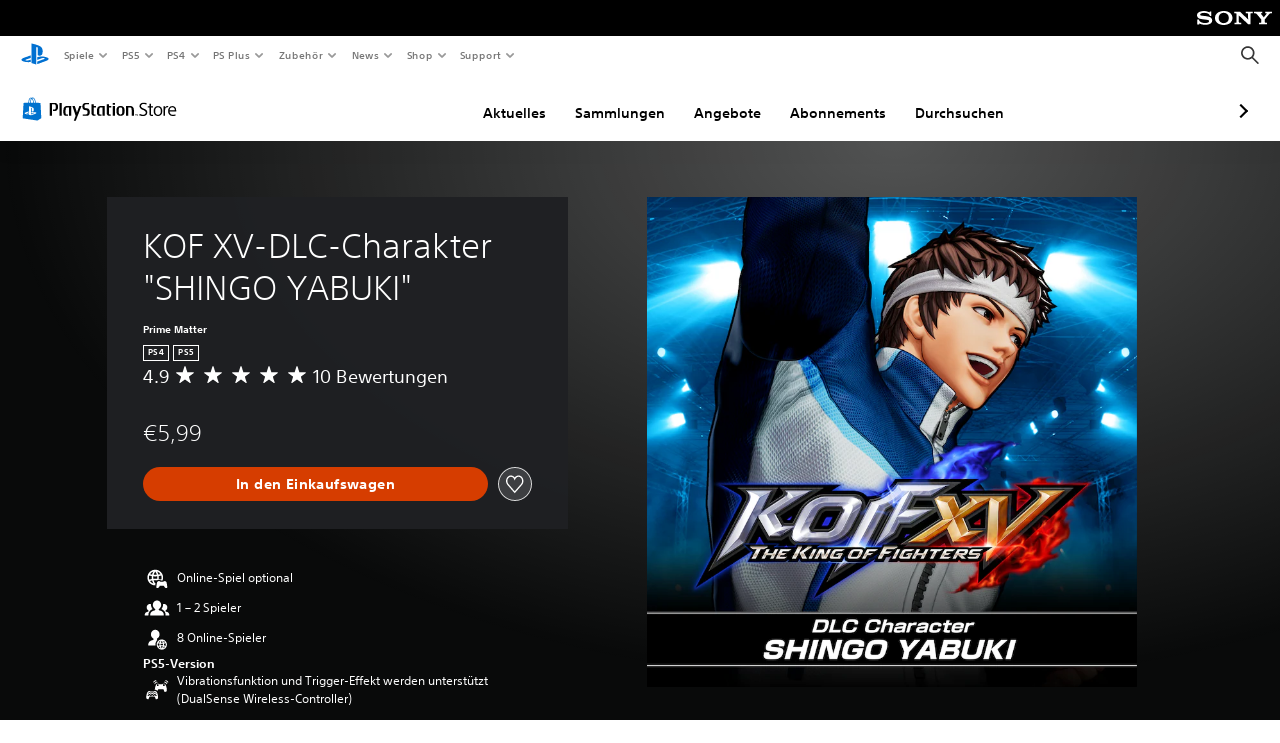

--- FILE ---
content_type: application/javascript
request_url: https://web-commerce-anywhere.playstation.com/cRW-AK/B1yXi/pAMiD/0yeh/EV9itL0D1z6QGVG1f3/d2pDGSk/RgcvJ3YV/DAEC
body_size: 162898
content:
(function(){if(typeof Array.prototype.entries!=='function'){Object.defineProperty(Array.prototype,'entries',{value:function(){var index=0;const array=this;return {next:function(){if(index<array.length){return {value:[index,array[index++]],done:false};}else{return {done:true};}},[Symbol.iterator]:function(){return this;}};},writable:true,configurable:true});}}());(function(){cq();FYR();CdR();var Z4=function(HW,XW){return HW*XW;};var Kb=function(Mb,S8){return Mb>=S8;};var zr=function(Pj){var OF=Pj%4;if(OF===2)OF=3;var FH=42+OF;var lS;if(FH===42){lS=function HQ(EQ,q4){return EQ*q4;};}else if(FH===43){lS=function MY(fW,US){return fW+US;};}else{lS=function dK(ZQ,RW){return ZQ-RW;};}return lS;};var qY=function qS(Rb,N4){'use strict';var A4=qS;switch(Rb){case sV:{Fr.push(M1);throw new (R2[nT()[XQ(bT)](VE,T3)])(PS()[wT(P4)](Ql,jE));}break;case JV:{Fr.push(nF);throw new (R2[nT()[XQ(bT)](VE,mT)])(PS()[wT(pT)](q8,JW));}break;case rG:{var UF=N4[ZR];Fr.push(FE);var dE=QE()[pr(RH)].apply(null,[G4,PF]);var TE=nT()[XQ(CS)].call(null,NH,rW);var Q1=MW;var S4=UF[QE()[pr(XE)](Y4,U1)]();while(ES(Q1,S4[sK()[BQ(hW)].apply(null,[vE,RK])])){if(Kb(TE[sK()[BQ(vF)](Yb,wb)](S4[QE()[pr(P1)](wr,kH)](Q1)),MW)||Kb(TE[sK()[BQ(vF)].call(null,Yb,wb)](S4[QE()[pr(P1)].call(null,wr,kH)](kE(Q1,hW))),MW)){dE+=hW;}else{dE+=MW;}Q1=kE(Q1,cK[R3]);}var Tr;return Fr.pop(),Tr=dE,Tr;}break;case pO:{var Sb=N4[ZR];Fr.push(AW);var UQ=Sb[IQ()[v8(qK)].call(null,vY,ll,RH,kY,cj)](function(P6){return qS.apply(this,[Gp,arguments]);});var K3;return K3=UQ[PS()[wT(b4)](Bb,dr)](nT()[XQ(rY)].call(null,xW,tE)),Fr.pop(),K3;}break;case Zn:{var k4=N4[ZR];var r4=N4[J];Fr.push(Q8);var Mr=AY(null,k4)?null:G1(PS()[wT(z8)].call(null,OW,hW),typeof R2[Oj()[Sl(MW)](z4,z4,Nr,jb,Hb)])&&k4[R2[Oj()[Sl(MW)](z4,z4,Nr,hY,xr([]))][PS()[wT(AE)](R6,xb)]]||k4[Gr(typeof QE()[pr(QK)],kE([],[][[]]))?QE()[pr(Yj)](QK,k6):QE()[pr(wr)](sT,tr)];if(G1(null,Mr)){var dY,gK,TS,fl,IW=[],YY=xr(MW),UH=xr(hW);try{var Y8=Fr.length;var SE=xr([]);if(TS=(Mr=Mr.call(k4))[QE()[pr(VQ)](Mj,v3)],I1(MW,r4)){if(Gr(R2[sK()[BQ(nr)].call(null,vW,SY)](Mr),Mr)){SE=xr(ZR);return;}YY=xr(hW);}else for(;xr(YY=(dY=TS.call(Mr))[nT()[XQ(tQ)].apply(null,[OK,QS])])&&(IW[sK()[BQ(RH)](gW,BW)](dY[PS()[wT(bT)].apply(null,[lj,g4])]),Gr(IW[sK()[BQ(hW)].apply(null,[Tb,RK])],r4));YY=xr(cK[RH]));}catch(hd){UH=xr(MW),gK=hd;}finally{Fr.splice(nE(Y8,hW),Infinity,Q8);try{var E1=Fr.length;var mF=xr(J);if(xr(YY)&&G1(null,Mr[sK()[BQ(FK)](d8,b8)])&&(fl=Mr[sK()[BQ(FK)](d8,b8)](),Gr(R2[Gr(typeof sK()[BQ(XE)],'undefined')?sK()[BQ(nr)](vW,SY):sK()[BQ(qK)].call(null,kB,GD)](fl),fl))){mF=xr(xr(J));return;}}finally{Fr.splice(nE(E1,hW),Infinity,Q8);if(mF){Fr.pop();}if(UH)throw gK;}if(SE){Fr.pop();}}var I5;return Fr.pop(),I5=IW,I5;}Fr.pop();}break;case dq:{var GB=HN;Fr.push(f0);var qh=QE()[pr(RH)](G4,xg);for(var xJ=MW;ES(xJ,GB);xJ++){qh+=Gr(typeof PS()[wT(ZP)],'undefined')?PS()[wT(xB)](dP,O7):PS()[wT(vY)].apply(null,[V0,WB]);GB++;}Fr.pop();}break;case xV:{Fr.push(EJ);try{var bz=Fr.length;var Az=xr([]);var Ik=kE(kE(kE(kE(kE(kE(kE(kE(kE(kE(kE(kE(kE(kE(kE(kE(kE(kE(kE(kE(kE(kE(kE(kE(R2[Ig()[TP(qK)](hY,W5,vY,b4,mU,HP)](R2[sK()[BQ(Vg)].apply(null,[rs,YJ])][Oj()[Sl(Ch)].apply(null,[g4,qK,xs,RB,Bs])]),Qh(R2[Ig()[TP(qK)](zx,vN,vY,H7,mU,HP)](R2[sK()[BQ(Vg)].apply(null,[rs,YJ])][QE()[pr(Ax)](bU,hH)]),x2[nT()[XQ(Et)](bT,rU)]())),Qh(R2[Ig()[TP(qK)].apply(null,[YM,mU,vY,W5,mU,HP])](R2[sK()[BQ(Vg)](rs,YJ)][I1(typeof nT()[XQ(m0)],'undefined')?nT()[XQ(Bh)](sg,z4):nT()[XQ(g4)](Y4,lj)]),H7)),Qh(R2[Ig()[TP(qK)].call(null,P1,XE,vY,Hb,mU,HP)](R2[sK()[BQ(Vg)].apply(null,[rs,YJ])][I1(typeof QE()[pr(ds)],kE([],[][[]]))?QE()[pr(wr)].call(null,ZJ,lJ):QE()[pr(rP)].call(null,jb,ET)]),RH)),Qh(R2[Ig()[TP(qK)](xr(hW),Nh,vY,kY,mU,HP)](R2[sK()[BQ(Dk)].apply(null,[Yr,zg])][sK()[BQ(Dh)](Tl,j5)]),P1)),Qh(R2[Ig()[TP(qK)](Nh,cP,vY,jb,mU,HP)](R2[sK()[BQ(Vg)].apply(null,[rs,YJ])][I1(typeof Oj()[Sl(OK)],kE(QE()[pr(RH)](G4,Xp),[][[]]))?Oj()[Sl(z4)].call(null,H7,BW,gt,QB,xr(MW)):Oj()[Sl(ph)].apply(null,[Wt,qK,Ns,pT,fD])]),wr)),Qh(R2[Gr(typeof Ig()[TP(GN)],kE(QE()[pr(RH)](G4,Xp),[][[]]))?Ig()[TP(qK)].apply(null,[Nh,EM,vY,Lx,mU,HP]):Ig()[TP(z8)].call(null,YM,j7,lt,L0,dM,XM)](R2[I1(typeof sK()[BQ(m0)],kE([],[][[]]))?sK()[BQ(qK)].call(null,WJ,tJ):sK()[BQ(Vg)].call(null,rs,YJ)][sK()[BQ(pN)].apply(null,[sr,SB])]),z4)),Qh(R2[Ig()[TP(qK)].apply(null,[Yj,Qk,vY,Mj,mU,HP])](R2[sK()[BQ(Vg)](rs,YJ)][Gr(typeof sK()[BQ(I0)],kE([],[][[]]))?sK()[BQ(hP)].apply(null,[Cg,b4]):sK()[BQ(qK)].call(null,RH,tD)]),vY)),Qh(R2[Ig()[TP(qK)](YL,RB,vY,cj,mU,HP)](R2[I1(typeof sK()[BQ(jb)],kE('',[][[]]))?sK()[BQ(qK)](js,hs):sK()[BQ(Vg)](rs,YJ)][sK()[BQ(m5)](zP,st)]),kY)),Qh(R2[I1(typeof Ig()[TP(P1)],'undefined')?Ig()[TP(z8)].apply(null,[g5,f7,Mh,rY,E5,r5]):Ig()[TP(qK)](xr([]),m5,vY,m5,mU,HP)](R2[sK()[BQ(Vg)].call(null,rs,YJ)][I1(typeof VN()[s7(fL)],kE(QE()[pr(RH)].apply(null,[G4,Xp]),[][[]]))?VN()[s7(vN)].apply(null,[B5,WN,Mt,Yj,C0]):VN()[s7(I0)].call(null,q0,tk,Dk,RB,qK)]),Dk)),Qh(R2[I1(typeof Ig()[TP(z4)],'undefined')?Ig()[TP(z8)](gs,RH,gN,Gz,z8,Ok):Ig()[TP(qK)](xr(MW),xr([]),vY,st,mU,HP)](R2[sK()[BQ(Vg)].apply(null,[rs,YJ])][I1(typeof sK()[BQ(Ph)],'undefined')?sK()[BQ(qK)](hs,Mg):sK()[BQ(wM)].apply(null,[tF,kl])]),st)),Qh(R2[Ig()[TP(qK)](SU,xr(xr([])),vY,Et,mU,HP)](R2[sK()[BQ(Vg)](rs,YJ)][nT()[XQ(xb)](vP,U3)]),qK)),Qh(R2[Ig()[TP(qK)].call(null,GN,z8,vY,cj,mU,HP)](R2[sK()[BQ(Vg)](rs,YJ)][PS()[wT(Ut)](Cl,p5)]),cK[Ul])),Qh(R2[Ig()[TP(qK)](EM,kP,vY,f7,mU,HP)](R2[sK()[BQ(Vg)](rs,YJ)][Gr(typeof Oj()[Sl(H7)],'undefined')?Oj()[Sl(pT)].apply(null,[HD,vN,tk,ZB,xr([])]):Oj()[Sl(z4)].apply(null,[lM,Gh,X5,f7,xr(xr({}))])]),nr)),Qh(R2[Ig()[TP(qK)](SU,nr,vY,m5,mU,HP)](R2[sK()[BQ(Vg)].apply(null,[rs,YJ])][Ig()[TP(Nh)](I0,Bs,qK,Uz,Nz,xt)]),z8)),Qh(R2[Ig()[TP(qK)].call(null,cL,Ul,vY,Bz,mU,HP)](R2[sK()[BQ(Vg)](rs,YJ)][sK()[BQ(Bx)].apply(null,[Cg,pL])]),bT)),Qh(R2[Ig()[TP(qK)](YL,RP,vY,kP,mU,HP)](R2[I1(typeof sK()[BQ(VL)],'undefined')?sK()[BQ(qK)].apply(null,[z0,MP]):sK()[BQ(Vg)](rs,YJ)][QE()[pr(SB)].apply(null,[XE,l6])]),W5)),Qh(R2[Ig()[TP(qK)].call(null,kY,xr(xr(MW)),vY,mU,mU,HP)](R2[sK()[BQ(Vg)](rs,YJ)][PS()[wT(kl)].apply(null,[AD,GN])]),GN)),Qh(R2[Ig()[TP(qK)].call(null,RP,xr(xr([])),vY,z8,mU,HP)](R2[sK()[BQ(Vg)](rs,YJ)][QE()[pr(Mt)](wM,w4)]),Hz)),Qh(R2[Ig()[TP(qK)].apply(null,[Hb,A0,vY,rD,mU,HP])](R2[sK()[BQ(Vg)](rs,YJ)][QE()[pr(Uz)](R3,mq)]),SU)),Qh(R2[Ig()[TP(qK)].apply(null,[Tx,xr(MW),vY,U5,mU,HP])](R2[sK()[BQ(Vg)](rs,YJ)][ng()[KN(QB)](Tg,I0,vz,tM)]),Nh)),Qh(R2[Ig()[TP(qK)](tQ,mU,vY,mJ,mU,HP)](R2[sK()[BQ(Vg)].call(null,rs,YJ)][QE()[pr(b5)].call(null,Ht,dW)]),EM)),Qh(R2[Ig()[TP(qK)](wr,tQ,vY,DD,mU,HP)](R2[sK()[BQ(Vg)](rs,YJ)][I1(typeof sK()[BQ(zz)],kE([],[][[]]))?sK()[BQ(qK)].call(null,PN,Zx):sK()[BQ(PJ)](CM,m5)]),x2[nT()[XQ(xh)](rY,cE)]())),Qh(R2[I1(typeof Ig()[TP(wr)],'undefined')?Ig()[TP(z8)](QB,b4,wU,jb,FJ,XE):Ig()[TP(qK)](xr(MW),MW,vY,H7,mU,HP)](R2[sK()[BQ(rD)](EH,dh)][PS()[wT(st)](Xd,bT)]),Qx)),Qh(R2[Ig()[TP(qK)](mJ,nr,vY,DD,mU,HP)](R2[sK()[BQ(Dk)](Yr,zg)][nT()[XQ(TJ)](H7,QP)]),R3));var zt;return Fr.pop(),zt=Ik,zt;}catch(kL){Fr.splice(nE(bz,hW),Infinity,EJ);var LP;return Fr.pop(),LP=MW,LP;}Fr.pop();}break;case DI:{Fr.push(E5);R2[Oj()[Sl(b4)](qK,st,gz,DJ,Js)](function(){return qS.apply(this,[dq,arguments]);},ct);Fr.pop();}break;case kI:{var qL=N4[ZR];Fr.push(JJ);if(Gr(typeof R2[I1(typeof Oj()[Sl(RH)],kE([],[][[]]))?Oj()[Sl(z4)](Hs,Mh,Xh,fL,pT):Oj()[Sl(MW)].apply(null,[z4,z4,XB,Bh,kP])],Gr(typeof PS()[wT(zz)],kE([],[][[]]))?PS()[wT(z8)](bk,hW):PS()[wT(vY)](rz,cU))&&G1(qL[R2[Oj()[Sl(MW)](z4,z4,XB,Tx,g5)][PS()[wT(AE)](lg,xb)]],null)||G1(qL[QE()[pr(Yj)](QK,OD)],null)){var xz;return xz=R2[nT()[XQ(z4)].apply(null,[pz,K7])][sK()[BQ(VB)](ks,QK)](qL),Fr.pop(),xz;}Fr.pop();}break;case pf:{Fr.push(bg);var ss;var J5;var D0;for(ss=cK[RH];ES(ss,N4[I1(typeof sK()[BQ(Bz)],kE('',[][[]]))?sK()[BQ(qK)](Ls,Pk):sK()[BQ(hW)](Jz,RK)]);ss+=cK[hW]){D0=N4[ss];}J5=D0[VN()[s7(QB)].call(null,Bs,N5,wr,Yj,FK)]();if(R2[I1(typeof QE()[pr(VE)],kE([],[][[]]))?QE()[pr(wr)](Ez,RD):QE()[pr(Dk)].apply(null,[YJ,lD])].bmak[nT()[XQ(NL)].apply(null,[q0,GM])][J5]){R2[QE()[pr(Dk)](YJ,lD)].bmak[nT()[XQ(NL)].call(null,q0,GM)][J5].apply(R2[QE()[pr(Dk)](YJ,lD)].bmak[nT()[XQ(NL)](q0,GM)],D0);}Fr.pop();}break;case Hp:{Fr.push(kB);R2[nT()[XQ(RH)](EM,sL)][I1(typeof nT()[XQ(G4)],kE('',[][[]]))?nT()[XQ(Bh)](bL,qB):nT()[XQ(EM)](Dh,P8)](PS()[wT(jE)].call(null,G8,XE),function(sJ){return vD.apply(this,[mp,arguments]);});Fr.pop();}break;case OA:{var kk=N4[ZR];Fr.push(XJ);if(R2[Gr(typeof nT()[XQ(Vs)],kE([],[][[]]))?nT()[XQ(z4)].call(null,pz,n3):nT()[XQ(Bh)](VJ,Q5)][VN()[s7(RH)](cL,Ps,vY,Mj,U5)](kk)){var OB;return Fr.pop(),OB=kk,OB;}Fr.pop();}break;case Np:{var w0=N4[ZR];var nB=N4[J];Fr.push(f5);if(AY(nB,null)||LL(nB,w0[Gr(typeof sK()[BQ(sg)],'undefined')?sK()[BQ(hW)](d1,RK):sK()[BQ(qK)](Fh,bh)]))nB=w0[I1(typeof sK()[BQ(YM)],'undefined')?sK()[BQ(qK)](Hx,dU):sK()[BQ(hW)](d1,RK)];for(var Mk=MW,HL=new (R2[nT()[XQ(z4)](pz,GT)])(nB);ES(Mk,nB);Mk++)HL[Mk]=w0[Mk];var Wk;return Fr.pop(),Wk=HL,Wk;}break;case Yf:{Fr.push(W0);var Jk=R2[Gr(typeof QE()[pr(pT)],'undefined')?QE()[pr(Dk)].call(null,YJ,dl):QE()[pr(wr)](B7,I0)][nT()[XQ(EM)](Dh,DW)]?hW:MW;var nM=R2[QE()[pr(Dk)].call(null,YJ,dl)][QE()[pr(bP)].call(null,kY,GF)]?cK[hW]:MW;var Lg=R2[QE()[pr(Dk)].call(null,YJ,dl)][I1(typeof ng()[KN(Qx)],'undefined')?ng()[KN(hW)](Hz,d5,sD,ft):ng()[KN(cL)](SU,z8,Fs,Bc)]?hW:MW;var SM=R2[QE()[pr(Dk)].call(null,YJ,dl)][nT()[XQ(SB)](TJ,YS)]?hW:MW;var PD=R2[QE()[pr(Dk)].apply(null,[YJ,dl])][I1(typeof IQ()[v8(R3)],kE(I1(typeof QE()[pr(hW)],kE([],[][[]]))?QE()[pr(wr)](xb,tP):QE()[pr(RH)](G4,jR),[][[]]))?IQ()[v8(Dk)](vY,AW,Oh,Bh,kM):IQ()[v8(Ys)](Bh,GW,jx,H7,B5)]?hW:MW;var Wh=R2[QE()[pr(Dk)].apply(null,[YJ,dl])][QE()[pr(fz)](qK,OQ)]?hW:MW;var kD=R2[I1(typeof QE()[pr(QL)],kE([],[][[]]))?QE()[pr(wr)](Z7,Yj):QE()[pr(Dk)].apply(null,[YJ,dl])][sK()[BQ(kh)].apply(null,[W0,ID])]?hW:MW;var Iz=R2[QE()[pr(Dk)](YJ,dl)][Gr(typeof N7()[Nt(kY)],'undefined')?N7()[Nt(Ch)](tQ,st,Qr,wr,Bz):N7()[Nt(P1)](wN,Bh,l0,sh,xr(hW))]?hW:x2[QE()[pr(Mj)](sg,bG)]();var Vz=R2[QE()[pr(Dk)](YJ,dl)][sK()[BQ(fx)](Yl,xW)]?hW:MW;var n7=R2[QE()[pr(QK)](j7,tY)][QE()[pr(kY)](kM,gb)].bind?hW:MW;var AJ=R2[QE()[pr(Dk)](YJ,dl)][ng()[KN(DD)].call(null,rz,z4,PB,d0)]?hW:x2[QE()[pr(Mj)].apply(null,[sg,bG])]();var JP=R2[I1(typeof QE()[pr(Hs)],'undefined')?QE()[pr(wr)].call(null,lM,rL):QE()[pr(Dk)].call(null,YJ,dl)][nT()[XQ(Mt)](KU,g3)]?hW:MW;var tt;var v5;try{var Ox=Fr.length;var OU=xr(xr(ZR));tt=R2[QE()[pr(Dk)](YJ,dl)][I1(typeof nT()[XQ(Vg)],kE([],[][[]]))?nT()[XQ(Bh)].call(null,sx,Us):nT()[XQ(Dh)].apply(null,[Hz,Yl])]?hW:MW;}catch(c7){Fr.splice(nE(Ox,hW),Infinity,W0);tt=MW;}try{var ck=Fr.length;var jg=xr([]);v5=R2[QE()[pr(Dk)].call(null,YJ,dl)][QE()[pr(pL)](hB,M4)]?cK[hW]:MW;}catch(fM){Fr.splice(nE(ck,hW),Infinity,W0);v5=MW;}var Ms;return Ms=kE(kE(kE(kE(kE(kE(kE(kE(kE(kE(kE(kE(kE(Jk,Qh(nM,x2[I1(typeof nT()[XQ(ds)],kE([],[][[]]))?nT()[XQ(Bh)].call(null,Yx,cP):nT()[XQ(Et)].call(null,bT,xl)]())),Qh(Lg,H7)),Qh(SM,cK[QB])),Qh(PD,P1)),Qh(Wh,x2[nT()[XQ(b5)].call(null,mJ,W1)]())),Qh(kD,z4)),Qh(Iz,vY)),Qh(tt,kY)),Qh(v5,Dk)),Qh(Vz,st)),Qh(n7,qK)),Qh(AJ,Bh)),Qh(JP,nr)),Fr.pop(),Ms;}break;case sn:{var Ds=N4[ZR];var Jt=N4[J];Fr.push(VB);if(AY(Jt,null)||LL(Jt,Ds[Gr(typeof sK()[BQ(cL)],kE('',[][[]]))?sK()[BQ(hW)].apply(null,[AU,RK]):sK()[BQ(qK)].call(null,EJ,P0)]))Jt=Ds[sK()[BQ(hW)].call(null,AU,RK)];for(var Fz=cK[RH],Qg=new (R2[nT()[XQ(z4)](pz,mL)])(Jt);ES(Fz,Jt);Fz++)Qg[Fz]=Ds[Fz];var DP;return Fr.pop(),DP=Qg,DP;}break;case Gp:{var P6=N4[ZR];Fr.push(dL);var w7;return w7=R2[Gr(typeof sK()[BQ(hY)],'undefined')?sK()[BQ(nr)](It,SY):sK()[BQ(qK)](O5,BB)][nT()[XQ(Ul)](jb,JB)](P6)[IQ()[v8(qK)](Qk,Eh,RH,z4,cj)](function(D5){return P6[D5];})[MW],Fr.pop(),w7;}break;}};var Bg=function(Pz){var AP=0;for(var R7=0;R7<Pz["length"];R7++){AP=AP+Pz["charCodeAt"](R7);}return AP;};var WM=function(){return TD.apply(this,[f9,arguments]);};function CdR(){pE=f9+Zc*Bp+zc*Bp*Bp+Bp*Bp*Bp,sE=Gv+Zc*Bp+Bp*Bp+Bp*Bp*Bp,rG=U9+zc*Bp,xf=BC+ZR*Bp+Bp*Bp,Tq=BC+U9*Bp+zc*Bp*Bp,Q9=BC+BC*Bp+Bp*Bp,QF=J+ZR*Bp+zc*Bp*Bp,tW=zc+BC*Bp+ZR*Bp*Bp+Bp*Bp*Bp,db=Gv+BC*Bp+U9*Bp*Bp+Bp*Bp*Bp,KW=f9+BC*Bp+NG*Bp*Bp,sW=ZR+Zc*Bp+Bp*Bp+Bp*Bp*Bp,Qj=Zc+Zc*Bp+ZR*Bp*Bp+Bp*Bp*Bp,HC=Zc+U9*Bp+Gv*Bp*Bp,G6=zc+Gv*Bp+ZR*Bp*Bp+Bp*Bp*Bp,Qf=BC+zc*Bp,w=Gv+BC*Bp+NG*Bp*Bp,lf=tI+BC*Bp,sd=f9+NG*Bp+BC*Bp*Bp,gm=f9+Bp+NG*Bp*Bp,D8=Gv+Gv*Bp+f9*Bp*Bp+Bp*Bp*Bp,gb=NG+U9*Bp+f9*Bp*Bp+Bp*Bp*Bp,jA=NG+tI*Bp,CC=BC+f9*Bp,jK=ZR+Bp+Gv*Bp*Bp+Bp*Bp*Bp,YF=Gv+tI*Bp+U9*Bp*Bp+Bp*Bp*Bp,x9=U9+Bp+U9*Bp*Bp,cY=zc+f9*Bp+ZR*Bp*Bp+Bp*Bp*Bp,gT=U9+zc*Bp+ZR*Bp*Bp+Bp*Bp*Bp,sR=tI+ZR*Bp+Bp*Bp,fY=NG+U9*Bp+NG*Bp*Bp+Bp*Bp*Bp,qv=zc+zc*Bp+Gv*Bp*Bp,x8=NG+zc*Bp+zc*Bp*Bp+Bp*Bp*Bp,LO=NG+zc*Bp+ZR*Bp*Bp+Bp*Bp*Bp,wj=tI+ZR*Bp+tI*Bp*Bp+Bp*Bp*Bp,q8=tI+tI*Bp+NG*Bp*Bp+Bp*Bp*Bp,FR=NG+zc*Bp+Gv*Bp*Bp,GE=Gv+tI*Bp+ZR*Bp*Bp+Bp*Bp*Bp,Qv=U9+Zc*Bp+Bp*Bp,XA=J+f9*Bp+Bp*Bp,I9=BC+U9*Bp,XT=NG+Zc*Bp+f9*Bp*Bp+Bp*Bp*Bp,k3=NG+ZR*Bp+tI*Bp*Bp+Bp*Bp*Bp,Tv=zc+Bp+BC*Bp*Bp,R4=f9+U9*Bp+zc*Bp*Bp+Bp*Bp*Bp,Wr=Zc+Gv*Bp+tI*Bp*Bp+Bp*Bp*Bp,zO=Gv+Zc*Bp+f9*Bp*Bp,T9=ZR+Bp+U9*Bp*Bp,qT=J+Zc*Bp+Gv*Bp*Bp,YW=f9+zc*Bp+Bp*Bp+Bp*Bp*Bp,XF=BC+tI*Bp+ZR*Bp*Bp+Bp*Bp*Bp,Cj=J+Bp+zc*Bp*Bp+Bp*Bp*Bp,SW=zc+zc*Bp+f9*Bp*Bp+Bp*Bp*Bp,I2=f9+ZR*Bp+NG*Bp*Bp,FQ=ZR+Bp+NG*Bp*Bp+Bp*Bp*Bp,N8=Gv+Zc*Bp+zc*Bp*Bp+Bp*Bp*Bp,EE=Gv+Zc*Bp+U9*Bp*Bp+Bp*Bp*Bp,KE=BC+U9*Bp+f9*Bp*Bp+Bp*Bp*Bp,Rd=Gv+tI*Bp+zc*Bp*Bp,Kn=J+zc*Bp+zc*Bp*Bp,ll=ZR+ZR*Bp+Bp*Bp+Bp*Bp*Bp,Fj=BC+BC*Bp+BC*Bp*Bp+Bp*Bp*Bp,NS=BC+NG*Bp+BC*Bp*Bp+Bp*Bp*Bp,fv=NG+NG*Bp+BC*Bp*Bp,Z6=BC+Zc*Bp+f9*Bp*Bp+Bp*Bp*Bp,zm=Gv+BC*Bp+U9*Bp*Bp,p8=NG+ZR*Bp+zc*Bp*Bp+Bp*Bp*Bp,PQ=U9+Zc*Bp+BC*Bp*Bp+Bp*Bp*Bp,nK=ZR+zc*Bp+f9*Bp*Bp+Bp*Bp*Bp,nv=ZR+BC*Bp+U9*Bp*Bp,J2=U9+tI*Bp+f9*Bp*Bp,qH=Gv+Gv*Bp+Bp*Bp+Bp*Bp*Bp,DH=zc+Zc*Bp+Bp*Bp+Bp*Bp*Bp,OE=BC+f9*Bp+tI*Bp*Bp+Bp*Bp*Bp,zI=U9+Zc*Bp+U9*Bp*Bp,MT=U9+BC*Bp+ZR*Bp*Bp+Bp*Bp*Bp,Sj=zc+f9*Bp+Gv*Bp*Bp+Bp*Bp*Bp,nV=tI+U9*Bp+zc*Bp*Bp,O1=NG+ZR*Bp+NG*Bp*Bp+Bp*Bp*Bp,zW=zc+BC*Bp+Gv*Bp*Bp+Bp*Bp*Bp,J4=BC+ZR*Bp+ZR*Bp*Bp+Bp*Bp*Bp,Df=zc+zc*Bp+f9*Bp*Bp,xG=J+zc*Bp+Bp*Bp,BH=zc+BC*Bp+Zc*Bp*Bp+Bp*Bp*Bp,Kq=U9+f9*Bp+Bp*Bp,qF=zc+tI*Bp+zc*Bp*Bp,mC=zc+U9*Bp+zc*Bp*Bp,l2=J+tI*Bp+BC*Bp*Bp,s4=Zc+zc*Bp+Bp*Bp+Bp*Bp*Bp,WT=Gv+zc*Bp+U9*Bp*Bp,jS=tI+ZR*Bp+ZR*Bp*Bp+Bp*Bp*Bp,fb=Gv+f9*Bp+U9*Bp*Bp+Bp*Bp*Bp,OC=BC+tI*Bp+BC*Bp*Bp,XR=tI+ZR*Bp+f9*Bp*Bp,Af=Zc+zc*Bp,PO=J+Zc*Bp+Zc*Bp*Bp,Kd=NG+tI*Bp+BC*Bp*Bp,j6=U9+Gv*Bp+Bp*Bp+Bp*Bp*Bp,sn=Gv+Bp,AK=NG+f9*Bp+ZR*Bp*Bp+Bp*Bp*Bp,wH=tI+Zc*Bp+zc*Bp*Bp+Bp*Bp*Bp,Bb=NG+U9*Bp+Bp*Bp+Bp*Bp*Bp,sb=BC+f9*Bp+U9*Bp*Bp+Bp*Bp*Bp,nC=zc+Zc*Bp+NG*Bp*Bp,D=NG+BC*Bp+zc*Bp*Bp,Ar=ZR+Bp+zc*Bp*Bp+Bp*Bp*Bp,AQ=Gv+NG*Bp+Bp*Bp+Bp*Bp*Bp,cT=U9+BC*Bp+zc*Bp*Bp+Bp*Bp*Bp,FT=J+zc*Bp+U9*Bp*Bp+Bp*Bp*Bp,E6=tI+tI*Bp+tI*Bp*Bp+Bp*Bp*Bp,S=ZR+Zc*Bp+U9*Bp*Bp,q2=Gv+NG*Bp+Gv*Bp*Bp,OY=NG+Zc*Bp+Gv*Bp*Bp+Bp*Bp*Bp,Ol=BC+BC*Bp+Gv*Bp*Bp+Bp*Bp*Bp,pW=U9+tI*Bp+ZR*Bp*Bp+Bp*Bp*Bp,AS=NG+Zc*Bp+U9*Bp*Bp+Bp*Bp*Bp,O=ZR+f9*Bp,s3=Zc+NG*Bp+NG*Bp*Bp+Bp*Bp*Bp,CQ=f9+Gv*Bp+BC*Bp*Bp+Bp*Bp*Bp,mQ=U9+U9*Bp+U9*Bp*Bp+Bp*Bp*Bp,vd=ZR+zc*Bp+f9*Bp*Bp,VS=U9+NG*Bp+Bp*Bp+Bp*Bp*Bp,fG=Gv+NG*Bp,pj=Zc+tI*Bp,Tl=Zc+f9*Bp+U9*Bp*Bp+Bp*Bp*Bp,ln=Zc+BC*Bp+BC*Bp*Bp,Cr=U9+f9*Bp+f9*Bp*Bp+Bp*Bp*Bp,C1=J+tI*Bp+ZR*Bp*Bp+Bp*Bp*Bp,Od=f9+U9*Bp+Bp*Bp,AT=ZR+U9*Bp+U9*Bp*Bp+Bp*Bp*Bp,GS=BC+Zc*Bp+Gv*Bp*Bp+Bp*Bp*Bp,Xd=f9+NG*Bp+zc*Bp*Bp+Bp*Bp*Bp,hS=NG+U9*Bp+BC*Bp*Bp+Bp*Bp*Bp,vC=NG+NG*Bp+U9*Bp*Bp,d1=zc+NG*Bp+Bp*Bp+Bp*Bp*Bp,rO=zc+Zc*Bp+f9*Bp*Bp,HK=J+zc*Bp+ZR*Bp*Bp+Bp*Bp*Bp,JG=NG+U9*Bp+U9*Bp*Bp,c9=BC+ZR*Bp+U9*Bp*Bp,hT=tI+U9*Bp+ZR*Bp*Bp+Bp*Bp*Bp,Y9=f9+U9*Bp+BC*Bp*Bp,j3=BC+tI*Bp+U9*Bp*Bp+Bp*Bp*Bp,Rj=zc+BC*Bp+zc*Bp*Bp+Bp*Bp*Bp,wI=tI+zc*Bp+BC*Bp*Bp,tH=tI+zc*Bp+Bp*Bp+Bp*Bp*Bp,JE=ZR+BC*Bp+BC*Bp*Bp+Bp*Bp*Bp,qR=U9+NG*Bp,vr=tI+Gv*Bp+BC*Bp*Bp+Bp*Bp*Bp,YT=ZR+Bp+f9*Bp*Bp+Bp*Bp*Bp,mK=f9+tI*Bp+f9*Bp*Bp+Bp*Bp*Bp,vV=ZR+U9*Bp,U8=zc+ZR*Bp+zc*Bp*Bp+Bp*Bp*Bp,V6=U9+zc*Bp+Bp*Bp+Bp*Bp*Bp,dT=J+f9*Bp+NG*Bp*Bp+Bp*Bp*Bp,qW=f9+zc*Bp+NG*Bp*Bp+Bp*Bp*Bp,Mc=zc+ZR*Bp+NG*Bp*Bp,pH=BC+ZR*Bp+U9*Bp*Bp+Bp*Bp*Bp,RE=tI+ZR*Bp+BC*Bp*Bp+Bp*Bp*Bp,lq=NG+Bp+BC*Bp*Bp,r9=zc+U9*Bp+ZR*Bp*Bp+Bp*Bp*Bp,Vb=J+Gv*Bp+U9*Bp*Bp+Bp*Bp*Bp,FV=Gv+f9*Bp+NG*Bp*Bp,GG=Gv+Zc*Bp+Zc*Bp*Bp,CR=BC+Gv*Bp,VY=Zc+NG*Bp+ZR*Bp*Bp+Bp*Bp*Bp,U4=J+Gv*Bp+f9*Bp*Bp+Bp*Bp*Bp,t8=tI+Gv*Bp+ZR*Bp*Bp+Bp*Bp*Bp,O6=BC+Zc*Bp+zc*Bp*Bp+Bp*Bp*Bp,Yr=U9+Bp+U9*Bp*Bp+Bp*Bp*Bp,Jd=zc+tI*Bp+ZR*Bp*Bp+Bp*Bp*Bp,Eb=Gv+NG*Bp+Gv*Bp*Bp+Bp*Bp*Bp,L1=tI+ZR*Bp+Bp*Bp+Bp*Bp*Bp,x1=f9+NG*Bp+BC*Bp*Bp+Bp*Bp*Bp,ZW=Gv+Bp+Bp*Bp+Bp*Bp*Bp,V3=U9+Zc*Bp+ZR*Bp*Bp+Bp*Bp*Bp,Zj=ZR+ZR*Bp+NG*Bp*Bp+Bp*Bp*Bp,Lj=NG+ZR*Bp+Gv*Bp*Bp,zQ=BC+zc*Bp+Bp*Bp+Bp*Bp*Bp,j8=U9+tI*Bp+Gv*Bp*Bp+Bp*Bp*Bp,WO=tI+U9*Bp,xK=ZR+Bp+Bp*Bp+Bp*Bp*Bp,wl=tI+zc*Bp+BC*Bp*Bp+Bp*Bp*Bp,bQ=ZR+U9*Bp+Bp*Bp+Bp*Bp*Bp,lW=ZR+U9*Bp+BC*Bp*Bp+Bp*Bp*Bp,gG=tI+tI*Bp+BC*Bp*Bp,r8=Zc+ZR*Bp+ZR*Bp*Bp+Bp*Bp*Bp,m9=J+Zc*Bp+U9*Bp*Bp+Bp*Bp*Bp,x4=Zc+tI*Bp+Bp*Bp+Bp*Bp*Bp,Ej=tI+BC*Bp+ZR*Bp*Bp+Bp*Bp*Bp,mj=zc+ZR*Bp+U9*Bp*Bp+Bp*Bp*Bp,qf=U9+Bp,JA=BC+Bp+zc*Bp*Bp,ZE=Gv+BC*Bp+zc*Bp*Bp+Bp*Bp*Bp,DR=Zc+zc*Bp+U9*Bp*Bp,X4=Zc+Bp+NG*Bp*Bp+Bp*Bp*Bp,dW=f9+Bp+BC*Bp*Bp+Bp*Bp*Bp,B8=zc+Bp+Bp*Bp+Bp*Bp*Bp,T3=tI+ZR*Bp+zc*Bp*Bp+Bp*Bp*Bp,TQ=J+tI*Bp+Bp*Bp+Bp*Bp*Bp,En=NG+NG*Bp+Gv*Bp*Bp,wS=NG+U9*Bp+U9*Bp*Bp+Bp*Bp*Bp,Mv=tI+BC*Bp+Bp*Bp+Bp*Bp*Bp,z6=ZR+tI*Bp+ZR*Bp*Bp+Bp*Bp*Bp,DV=NG+Bp+NG*Bp*Bp,TK=Zc+ZR*Bp+Gv*Bp*Bp+Bp*Bp*Bp,Hc=ZR+NG*Bp+Bp*Bp,CW=f9+Gv*Bp+Gv*Bp*Bp+Bp*Bp*Bp,QI=NG+tI*Bp+Gv*Bp*Bp,hI=Zc+Bp+U9*Bp*Bp,dn=U9+ZR*Bp+Gv*Bp*Bp,mH=f9+Gv*Bp+U9*Bp*Bp+Bp*Bp*Bp,dH=zc+Zc*Bp+BC*Bp*Bp+Bp*Bp*Bp,Vr=zc+NG*Bp+Gv*Bp*Bp+Bp*Bp*Bp,Pb=ZR+ZR*Bp+f9*Bp*Bp+Bp*Bp*Bp,GV=Gv+U9*Bp,Aj=BC+f9*Bp+BC*Bp*Bp+Bp*Bp*Bp,Yb=U9+BC*Bp+BC*Bp*Bp+Bp*Bp*Bp,b1=f9+f9*Bp+Gv*Bp*Bp+Bp*Bp*Bp,GF=U9+f9*Bp+Gv*Bp*Bp+Bp*Bp*Bp,II=U9+Bp+Bp*Bp,pm=zc+U9*Bp+U9*Bp*Bp+Bp*Bp*Bp,mT=NG+tI*Bp+U9*Bp*Bp+Bp*Bp*Bp,Uq=J+Gv*Bp+U9*Bp*Bp,wQ=Zc+ZR*Bp+BC*Bp*Bp+Bp*Bp*Bp,gC=tI+BC*Bp+NG*Bp*Bp,p9=zc+zc*Bp+zc*Bp*Bp,mS=zc+tI*Bp+Gv*Bp*Bp+Bp*Bp*Bp,tS=Zc+tI*Bp+BC*Bp*Bp+Bp*Bp*Bp,YQ=zc+Zc*Bp+U9*Bp*Bp+Bp*Bp*Bp,FW=Gv+Gv*Bp+ZR*Bp*Bp+Bp*Bp*Bp,O2=f9+Zc*Bp+BC*Bp*Bp,Jb=NG+ZR*Bp+Gv*Bp*Bp+Bp*Bp*Bp,v3=tI+BC*Bp+zc*Bp*Bp+Bp*Bp*Bp,bj=U9+ZR*Bp+zc*Bp*Bp+Bp*Bp*Bp,vG=BC+zc*Bp+Bp*Bp,F4=Gv+zc*Bp+zc*Bp*Bp+Bp*Bp*Bp,CH=ZR+zc*Bp+zc*Bp*Bp+Bp*Bp*Bp,U6=NG+NG*Bp+U9*Bp*Bp+Bp*Bp*Bp,p3=tI+BC*Bp+U9*Bp*Bp+Bp*Bp*Bp,jl=ZR+U9*Bp+tI*Bp*Bp+Bp*Bp*Bp,sS=tI+Zc*Bp+U9*Bp*Bp+Bp*Bp*Bp,dC=f9+ZR*Bp+zc*Bp*Bp,nA=ZR+tI*Bp+NG*Bp*Bp,mG=tI+tI*Bp+f9*Bp*Bp,b3=J+ZR*Bp+zc*Bp*Bp+Bp*Bp*Bp,RG=f9+NG*Bp+Gv*Bp*Bp,bb=zc+BC*Bp+NG*Bp*Bp+Bp*Bp*Bp,MG=BC+Zc*Bp+Zc*Bp*Bp,wK=tI+Zc*Bp+ZR*Bp*Bp+Bp*Bp*Bp,V9=U9+zc*Bp+zc*Bp*Bp,qO=Zc+f9*Bp+BC*Bp*Bp,tm=Gv+Zc*Bp+U9*Bp*Bp,QV=BC+ZR*Bp+Zc*Bp*Bp,SF=Zc+BC*Bp+Bp*Bp+Bp*Bp*Bp,sr=NG+NG*Bp+Bp*Bp+Bp*Bp*Bp,jv=Gv+f9*Bp+Bp*Bp+Bp*Bp*Bp,Jr=J+tI*Bp+U9*Bp*Bp,Xn=Zc+BC*Bp+zc*Bp*Bp,Sr=NG+f9*Bp+Bp*Bp+Bp*Bp*Bp,w4=Gv+U9*Bp+zc*Bp*Bp+Bp*Bp*Bp,JH=f9+ZR*Bp+NG*Bp*Bp+Bp*Bp*Bp,MV=ZR+BC*Bp+Bp*Bp,Zv=ZR+tI*Bp+Bp*Bp,Td=ZR+f9*Bp+f9*Bp*Bp,TF=tI+Bp+zc*Bp*Bp+Bp*Bp*Bp,mq=zc+Gv*Bp+Bp*Bp+Bp*Bp*Bp,k6=ZR+zc*Bp+U9*Bp*Bp+Bp*Bp*Bp,fm=f9+Zc*Bp+f9*Bp*Bp,r3=tI+BC*Bp+Gv*Bp*Bp+Bp*Bp*Bp,p6=Zc+Bp+f9*Bp*Bp+Gv*Bp*Bp*Bp+BC*Bp*Bp*Bp*Bp,dj=U9+Gv*Bp+f9*Bp*Bp+Bp*Bp*Bp,lp=BC+BC*Bp+U9*Bp*Bp,nS=f9+ZR*Bp+BC*Bp*Bp+Bp*Bp*Bp,mr=Gv+f9*Bp+Zc*Bp*Bp+Bp*Bp*Bp,Cp=BC+tI*Bp+f9*Bp*Bp,GY=NG+zc*Bp+tI*Bp*Bp+Bp*Bp*Bp,Gl=J+ZR*Bp+NG*Bp*Bp+Bp*Bp*Bp,tG=zc+Zc*Bp+U9*Bp*Bp,bc=zc+Gv*Bp,A=J+Zc*Bp+Bp*Bp,S6=Zc+zc*Bp+zc*Bp*Bp+Bp*Bp*Bp,s8=NG+BC*Bp+U9*Bp*Bp,jV=J+NG*Bp+BC*Bp*Bp,gj=f9+BC*Bp+ZR*Bp*Bp+Bp*Bp*Bp,A1=zc+Bp+U9*Bp*Bp+Bp*Bp*Bp,Mp=ZR+zc*Bp+Gv*Bp*Bp,L6=zc+Bp+zc*Bp*Bp+Bp*Bp*Bp,EI=BC+f9*Bp+BC*Bp*Bp,U=zc+tI*Bp+BC*Bp*Bp,cW=ZR+BC*Bp+zc*Bp*Bp+Bp*Bp*Bp,Wj=BC+ZR*Bp+tI*Bp*Bp+Bp*Bp*Bp,PT=Zc+Zc*Bp+U9*Bp*Bp+Bp*Bp*Bp,j4=BC+Zc*Bp+BC*Bp*Bp+Bp*Bp*Bp,R1=f9+f9*Bp+U9*Bp*Bp+Bp*Bp*Bp,Wv=tI+Bp+U9*Bp*Bp,dq=f9+BC*Bp,f8=U9+f9*Bp+ZR*Bp*Bp+Bp*Bp*Bp,p4=BC+U9*Bp+zc*Bp*Bp+Bp*Bp*Bp,TC=J+f9*Bp+NG*Bp*Bp,TW=BC+Bp+zc*Bp*Bp+Bp*Bp*Bp,NY=zc+Bp+ZR*Bp*Bp+Bp*Bp*Bp,T4=f9+Zc*Bp+NG*Bp*Bp+Bp*Bp*Bp,rb=f9+BC*Bp+Bp*Bp,H6=BC+NG*Bp+U9*Bp*Bp+Bp*Bp*Bp,fp=BC+NG*Bp+f9*Bp*Bp,PE=tI+NG*Bp+Gv*Bp*Bp+Bp*Bp*Bp,xY=NG+Gv*Bp+Bp*Bp+Bp*Bp*Bp,F1=tI+Gv*Bp+Bp*Bp+Bp*Bp*Bp,cI=Gv+U9*Bp+U9*Bp*Bp+Bp*Bp*Bp,YI=Zc+f9*Bp+Zc*Bp*Bp,sV=NG+Bp,QC=tI+tI*Bp+NG*Bp*Bp,F6=NG+f9*Bp+zc*Bp*Bp+Bp*Bp*Bp,wF=NG+Bp+zc*Bp*Bp+Bp*Bp*Bp,K4=ZR+NG*Bp+U9*Bp*Bp+Bp*Bp*Bp,qA=zc+ZR*Bp+U9*Bp*Bp,YV=Gv+f9*Bp,tY=NG+NG*Bp+NG*Bp*Bp+Bp*Bp*Bp,bW=NG+f9*Bp+BC*Bp*Bp+Bp*Bp*Bp,t6=zc+Bp+Gv*Bp*Bp+Bp*Bp*Bp,ST=Gv+Gv*Bp+Gv*Bp*Bp+Bp*Bp*Bp,k2=J+U9*Bp+zc*Bp*Bp,pb=NG+zc*Bp+Gv*Bp*Bp+Bp*Bp*Bp,WE=tI+Bp+BC*Bp*Bp+Bp*Bp*Bp,AF=tI+Zc*Bp+Bp*Bp,EW=BC+BC*Bp+Bp*Bp+Bp*Bp*Bp,bA=Gv+zc*Bp+f9*Bp*Bp,j9=zc+U9*Bp,Y1=NG+Bp+Bp*Bp+Bp*Bp*Bp,rq=Gv+U9*Bp+ZR*Bp*Bp+Bp*Bp*Bp,Hp=J+zc*Bp,zv=tI+U9*Bp+U9*Bp*Bp+Bp*Bp*Bp,LV=f9+NG*Bp+tI*Bp*Bp,Lm=J+BC*Bp,F2=J+f9*Bp+zc*Bp*Bp,Rp=f9+f9*Bp+NG*Bp*Bp,Wb=J+f9*Bp+zc*Bp*Bp+Bp*Bp*Bp,ZK=Zc+Bp+zc*Bp*Bp+Bp*Bp*Bp,V2=Gv+Bp+zc*Bp*Bp,FY=zc+ZR*Bp+Gv*Bp*Bp+Bp*Bp*Bp,If=U9+Bp+Zc*Bp*Bp,UV=Gv+Zc*Bp+U9*Bp*Bp+BC*Bp*Bp*Bp+BC*Bp*Bp*Bp*Bp,HI=NG+Zc*Bp+BC*Bp*Bp,DW=Gv+BC*Bp+BC*Bp*Bp+Bp*Bp*Bp,N6=f9+ZR*Bp+Gv*Bp*Bp+Bp*Bp*Bp,rr=Zc+Gv*Bp+zc*Bp*Bp+Bp*Bp*Bp,H1=U9+Bp+tI*Bp*Bp+Bp*Bp*Bp,WY=BC+ZR*Bp+Bp*Bp+Bp*Bp*Bp,FS=NG+tI*Bp+ZR*Bp*Bp+Bp*Bp*Bp,zY=tI+BC*Bp+tI*Bp*Bp+Bp*Bp*Bp,m2=ZR+f9*Bp+Bp*Bp+Bp*Bp*Bp,wW=J+Zc*Bp+BC*Bp*Bp+Bp*Bp*Bp,nc=U9+f9*Bp+U9*Bp*Bp+Bp*Bp*Bp,n3=BC+zc*Bp+ZR*Bp*Bp+Bp*Bp*Bp,g6=f9+U9*Bp+U9*Bp*Bp+Bp*Bp*Bp,Gb=Zc+Gv*Bp+U9*Bp*Bp+Bp*Bp*Bp,hb=J+Gv*Bp+zc*Bp*Bp+Bp*Bp*Bp,X9=BC+zc*Bp+zc*Bp*Bp,B6=Zc+BC*Bp+BC*Bp*Bp+Bp*Bp*Bp,pY=f9+f9*Bp+ZR*Bp*Bp+Bp*Bp*Bp,HH=NG+Gv*Bp+f9*Bp*Bp,NE=Gv+U9*Bp+NG*Bp*Bp+Bp*Bp*Bp,Iv=tI+Bp+f9*Bp*Bp,XK=U9+tI*Bp+U9*Bp*Bp+Bp*Bp*Bp,l8=Gv+BC*Bp+ZR*Bp*Bp+Bp*Bp*Bp,FO=Zc+Bp+zc*Bp*Bp,mb=zc+f9*Bp+tI*Bp*Bp+Bp*Bp*Bp,hp=U9+Gv*Bp+U9*Bp*Bp,X3=zc+NG*Bp+BC*Bp*Bp+Bp*Bp*Bp,QT=tI+U9*Bp+zc*Bp*Bp+Bp*Bp*Bp,dQ=zc+zc*Bp+U9*Bp*Bp+Bp*Bp*Bp,lH=f9+Gv*Bp+ZR*Bp*Bp+Bp*Bp*Bp,lj=Zc+Bp+f9*Bp*Bp+Bp*Bp*Bp,P3=BC+f9*Bp+Bp*Bp+Bp*Bp*Bp,kO=NG+NG*Bp+Bp*Bp,IG=tI+U9*Bp+BC*Bp*Bp,Jm=f9+zc*Bp+f9*Bp*Bp,jd=BC+U9*Bp+Gv*Bp*Bp,bC=U9+ZR*Bp+ZR*Bp*Bp+Bp*Bp*Bp,gS=NG+tI*Bp+NG*Bp*Bp+Bp*Bp*Bp,qV=Gv+tI*Bp,g1=J+zc*Bp+Bp*Bp+Bp*Bp*Bp,md=tI+zc*Bp+U9*Bp*Bp,LE=Zc+Gv*Bp+BC*Bp*Bp+Bp*Bp*Bp,mO=NG+BC*Bp,z3=f9+NG*Bp+U9*Bp*Bp+Bp*Bp*Bp,Sf=J+Gv*Bp+Gv*Bp*Bp,fA=BC+f9*Bp+Zc*Bp*Bp,kS=Zc+U9*Bp+ZR*Bp*Bp+Bp*Bp*Bp,LS=ZR+tI*Bp+Bp*Bp+Bp*Bp*Bp,Dj=zc+BC*Bp+U9*Bp*Bp+Bp*Bp*Bp,jW=BC+U9*Bp+Gv*Bp*Bp+Bp*Bp*Bp,Mf=tI+tI*Bp+U9*Bp*Bp,W8=ZR+BC*Bp+Bp*Bp+Bp*Bp*Bp,bS=zc+Bp+f9*Bp*Bp+Bp*Bp*Bp,QA=zc+NG*Bp+Zc*Bp*Bp,OV=J+NG*Bp+Bp*Bp,El=tI+f9*Bp+zc*Bp*Bp+Bp*Bp*Bp,K8=NG+f9*Bp+Gv*Bp*Bp+Bp*Bp*Bp,cb=BC+f9*Bp+NG*Bp*Bp+Bp*Bp*Bp,zT=U9+ZR*Bp+BC*Bp*Bp+Bp*Bp*Bp,k8=U9+U9*Bp+NG*Bp*Bp+Bp*Bp*Bp,lK=tI+Gv*Bp+zc*Bp*Bp+Bp*Bp*Bp,bF=J+BC*Bp+Bp*Bp+Bp*Bp*Bp,t4=ZR+tI*Bp+f9*Bp*Bp+Bp*Bp*Bp,ZF=Gv+BC*Bp+NG*Bp*Bp+Bp*Bp*Bp,pp=Zc+Zc*Bp+U9*Bp*Bp,Yn=NG+f9*Bp+zc*Bp*Bp,tF=J+BC*Bp+zc*Bp*Bp+Bp*Bp*Bp,sY=Zc+BC*Bp+zc*Bp*Bp+Bp*Bp*Bp,jr=NG+Gv*Bp,dF=Gv+f9*Bp+f9*Bp*Bp+Bp*Bp*Bp,QW=Gv+tI*Bp+Gv*Bp*Bp+Bp*Bp*Bp,nW=tI+BC*Bp+NG*Bp*Bp+Bp*Bp*Bp,HV=tI+tI*Bp+zc*Bp*Bp,lr=tI+Bp+Gv*Bp*Bp+Bp*Bp*Bp,kF=U9+ZR*Bp+f9*Bp*Bp+Bp*Bp*Bp,M8=tI+Bp+ZR*Bp*Bp+Bp*Bp*Bp,qb=f9+Bp+zc*Bp*Bp+Bp*Bp*Bp,IA=BC+U9*Bp+f9*Bp*Bp,SK=U9+Bp+zc*Bp*Bp+Bp*Bp*Bp,IY=f9+Gv*Bp+tI*Bp*Bp+Bp*Bp*Bp,wE=NG+Bp+U9*Bp*Bp+Bp*Bp*Bp,hj=tI+BC*Bp+f9*Bp*Bp+Bp*Bp*Bp,Z3=NG+tI*Bp+f9*Bp*Bp+Bp*Bp*Bp,nl=zc+ZR*Bp+Bp*Bp+Bp*Bp*Bp,C3=NG+f9*Bp+f9*Bp*Bp+Bp*Bp*Bp,Il=J+Bp+ZR*Bp*Bp+Bp*Bp*Bp,JV=J+U9*Bp,tT=NG+ZR*Bp+BC*Bp*Bp,tK=U9+zc*Bp+f9*Bp*Bp+Bp*Bp*Bp,J3=J+BC*Bp+U9*Bp*Bp+Bp*Bp*Bp,mE=U9+Zc*Bp+U9*Bp*Bp+Bp*Bp*Bp,OT=J+U9*Bp+zc*Bp*Bp+Bp*Bp*Bp,WW=zc+BC*Bp+BC*Bp*Bp+Bp*Bp*Bp,Dv=ZR+NG*Bp+U9*Bp*Bp,C6=f9+BC*Bp+zc*Bp*Bp+Bp*Bp*Bp,xE=Gv+NG*Bp+ZR*Bp*Bp+Bp*Bp*Bp,J8=U9+U9*Bp+BC*Bp*Bp+Bp*Bp*Bp,D3=zc+NG*Bp+zc*Bp*Bp+Bp*Bp*Bp,tE=BC+BC*Bp+tI*Bp*Bp+Bp*Bp*Bp,vI=Gv+Gv*Bp+U9*Bp*Bp,H3=U9+Gv*Bp+zc*Bp*Bp+Bp*Bp*Bp,Qc=Gv+zc*Bp+BC*Bp*Bp,Lb=BC+Gv*Bp+f9*Bp*Bp+Bp*Bp*Bp,gY=Gv+f9*Bp+tI*Bp*Bp+Bp*Bp*Bp,fK=f9+Bp+f9*Bp*Bp+Bp*Bp*Bp,qm=ZR+BC*Bp+NG*Bp*Bp,K6=Gv+Gv*Bp+zc*Bp*Bp+Bp*Bp*Bp,d6=f9+Zc*Bp+U9*Bp*Bp+Bp*Bp*Bp,kn=tI+zc*Bp+zc*Bp*Bp,Vc=U9+U9*Bp+Bp*Bp+Bp*Bp*Bp,Pv=f9+tI*Bp+zc*Bp*Bp,EF=BC+NG*Bp+Bp*Bp+Bp*Bp*Bp,T8=BC+tI*Bp+Bp*Bp+Bp*Bp*Bp,BK=f9+zc*Bp+ZR*Bp*Bp+Bp*Bp*Bp,HG=NG+BC*Bp+NG*Bp*Bp,nR=BC+U9*Bp+U9*Bp*Bp,I8=zc+Zc*Bp+f9*Bp*Bp+Bp*Bp*Bp,WC=ZR+ZR*Bp+Gv*Bp*Bp,W4=NG+BC*Bp+U9*Bp*Bp+Bp*Bp*Bp,Vm=Gv+BC*Bp+f9*Bp*Bp,Bj=BC+BC*Bp+zc*Bp*Bp+Bp*Bp*Bp,q6=Zc+Bp+BC*Bp*Bp+Bp*Bp*Bp,Vp=zc+ZR*Bp+ZR*Bp*Bp+Bp*Bp*Bp,RT=Zc+ZR*Bp+NG*Bp*Bp+Bp*Bp*Bp,rH=Zc+f9*Bp+f9*Bp*Bp+Bp*Bp*Bp,N3=f9+Bp+U9*Bp*Bp+Bp*Bp*Bp,vj=Zc+zc*Bp+U9*Bp*Bp+Bp*Bp*Bp,pn=tI+tI*Bp,kb=tI+BC*Bp+BC*Bp*Bp+Bp*Bp*Bp,vc=Gv+zc*Bp+zc*Bp*Bp,IV=f9+ZR*Bp+Gv*Bp*Bp,QQ=NG+Zc*Bp+NG*Bp*Bp+Bp*Bp*Bp,I3=J+ZR*Bp+BC*Bp*Bp+Bp*Bp*Bp,hn=zc+BC*Bp,k1=tI+f9*Bp+Bp*Bp+Bp*Bp*Bp,rK=NG+ZR*Bp+U9*Bp*Bp+Bp*Bp*Bp,Sq=f9+NG*Bp+U9*Bp*Bp,dA=NG+Gv*Bp+zc*Bp*Bp,P9=Zc+tI*Bp+U9*Bp*Bp,kd=tI+Zc*Bp+NG*Bp*Bp+Bp*Bp*Bp,IF=f9+NG*Bp+f9*Bp*Bp+Bp*Bp*Bp,K9=BC+tI*Bp+U9*Bp*Bp,DA=ZR+U9*Bp+f9*Bp*Bp+Gv*Bp*Bp*Bp+BC*Bp*Bp*Bp*Bp,LY=Gv+BC*Bp+Bp*Bp+Bp*Bp*Bp,W6=Zc+NG*Bp+Gv*Bp*Bp+Bp*Bp*Bp,Vl=zc+U9*Bp+Gv*Bp*Bp,GT=J+Gv*Bp+ZR*Bp*Bp+Bp*Bp*Bp,FF=Gv+zc*Bp+U9*Bp*Bp+Bp*Bp*Bp,r1=U9+BC*Bp+Zc*Bp*Bp+Bp*Bp*Bp,zE=BC+U9*Bp+ZR*Bp*Bp+Bp*Bp*Bp,tV=tI+BC*Bp+zc*Bp*Bp,bq=J+tI*Bp+Gv*Bp*Bp+Bp*Bp*Bp,fr=Gv+NG*Bp+U9*Bp*Bp+Bp*Bp*Bp,RS=Zc+U9*Bp+U9*Bp*Bp+Bp*Bp*Bp,PF=Gv+ZR*Bp+f9*Bp*Bp+Bp*Bp*Bp,jm=U9+Gv*Bp+BC*Bp*Bp,Ld=f9+ZR*Bp+Bp*Bp+Bp*Bp*Bp,Np=ZR+BC*Bp,Fd=ZR+f9*Bp+Bp*Bp,Z1=NG+Zc*Bp+ZR*Bp*Bp+Bp*Bp*Bp,MS=Gv+Bp+BC*Bp*Bp+Bp*Bp*Bp,lE=Gv+U9*Bp+BC*Bp*Bp+Bp*Bp*Bp,br=Zc+Bp+Gv*Bp*Bp+Bp*Bp*Bp,nY=NG+Gv*Bp+U9*Bp*Bp+Bp*Bp*Bp,Ur=J+BC*Bp+ZR*Bp*Bp+Bp*Bp*Bp,ZI=Zc+NG*Bp+Gv*Bp*Bp,G=NG+f9*Bp+Bp*Bp,vH=BC+U9*Bp+Zc*Bp*Bp+Bp*Bp*Bp,UY=J+f9*Bp+Gv*Bp*Bp+Bp*Bp*Bp,LQ=Zc+Zc*Bp+zc*Bp*Bp+Bp*Bp*Bp,L8=BC+NG*Bp+tI*Bp*Bp+Bp*Bp*Bp,EO=tI+BC*Bp+Bp*Bp,WH=tI+Gv*Bp+f9*Bp*Bp+Bp*Bp*Bp,GR=U9+f9*Bp+U9*Bp*Bp,Xp=Zc+Bp+ZR*Bp*Bp+Bp*Bp*Bp,Am=Gv+ZR*Bp+Bp*Bp,hr=NG+NG*Bp+BC*Bp*Bp+Bp*Bp*Bp,TO=NG+BC*Bp+f9*Bp*Bp,HF=Gv+Zc*Bp+Gv*Bp*Bp+Bp*Bp*Bp,PY=Zc+zc*Bp+f9*Bp*Bp+Bp*Bp*Bp,Kv=U9+BC*Bp+zc*Bp*Bp,sA=tI+Zc*Bp+Gv*Bp*Bp,E8=NG+BC*Bp+BC*Bp*Bp+Bp*Bp*Bp,WK=J+Gv*Bp+NG*Bp*Bp+Bp*Bp*Bp,lV=BC+Bp+Bp*Bp,D4=Gv+Bp+zc*Bp*Bp+Bp*Bp*Bp,XH=BC+tI*Bp+BC*Bp*Bp+Bp*Bp*Bp,vb=Gv+NG*Bp+f9*Bp*Bp+Bp*Bp*Bp,bf=Gv+ZR*Bp+zc*Bp*Bp,XC=NG+NG*Bp+NG*Bp*Bp,fj=f9+f9*Bp+U9*Bp*Bp,CA=J+f9*Bp+f9*Bp*Bp,DS=Gv+ZR*Bp+U9*Bp*Bp+Bp*Bp*Bp,sF=BC+tI*Bp+zc*Bp*Bp+Bp*Bp*Bp,D2=BC+f9*Bp+NG*Bp*Bp,m8=tI+zc*Bp+zc*Bp*Bp+Bp*Bp*Bp,kj=U9+zc*Bp+NG*Bp*Bp+Bp*Bp*Bp,xO=Zc+ZR*Bp+U9*Bp*Bp,Kf=U9+ZR*Bp+Bp*Bp,nH=J+U9*Bp+BC*Bp*Bp+Bp*Bp*Bp,rT=BC+U9*Bp+NG*Bp*Bp+Bp*Bp*Bp,f3=U9+Bp+ZR*Bp*Bp+Bp*Bp*Bp,kC=NG+f9*Bp,ET=NG+Zc*Bp+BC*Bp*Bp+Bp*Bp*Bp,Wl=tI+NG*Bp+U9*Bp*Bp+Bp*Bp*Bp,Yv=U9+U9*Bp+U9*Bp*Bp,g8=ZR+Gv*Bp+U9*Bp*Bp+Bp*Bp*Bp,DO=J+Bp+U9*Bp*Bp,TV=zc+ZR*Bp+Bp*Bp,Yf=tI+zc*Bp,m4=ZR+ZR*Bp+NG*Bp*Bp,cr=BC+Gv*Bp+zc*Bp*Bp+Bp*Bp*Bp,Db=f9+ZR*Bp+ZR*Bp*Bp+Bp*Bp*Bp,bK=NG+BC*Bp+NG*Bp*Bp+Bp*Bp*Bp,bd=tI+zc*Bp+Bp*Bp,Ob=tI+Zc*Bp+f9*Bp*Bp+Bp*Bp*Bp,np=Gv+NG*Bp+zc*Bp*Bp,p1=U9+NG*Bp+f9*Bp*Bp+Bp*Bp*Bp,Lc=f9+tI*Bp+NG*Bp*Bp,fO=f9+f9*Bp,X8=U9+BC*Bp+NG*Bp*Bp+Bp*Bp*Bp,cc=f9+Bp+ZR*Bp*Bp+Bp*Bp*Bp,sp=Gv+U9*Bp+Bp*Bp,v4=J+tI*Bp+BC*Bp*Bp+Bp*Bp*Bp,Hf=NG+U9*Bp,RV=f9+U9*Bp+f9*Bp*Bp,S1=NG+Zc*Bp+zc*Bp*Bp+Bp*Bp*Bp,vS=Gv+BC*Bp+Gv*Bp*Bp,RF=J+zc*Bp+f9*Bp*Bp+Bp*Bp*Bp,Uf=ZR+ZR*Bp+f9*Bp*Bp,Pf=zc+BC*Bp+f9*Bp*Bp,BY=f9+f9*Bp+Bp*Bp+Bp*Bp*Bp,dG=Zc+BC*Bp+Gv*Bp*Bp,Zm=tI+NG*Bp+Bp*Bp,Kj=f9+U9*Bp+U9*Bp*Bp,Av=Gv+NG*Bp+Bp*Bp,PC=tI+Gv*Bp+NG*Bp*Bp,wR=J+ZR*Bp+Zc*Bp*Bp,wG=Zc+ZR*Bp+NG*Bp*Bp,lm=BC+Zc*Bp+Bp*Bp,fI=U9+Gv*Bp,X6=NG+ZR*Bp+Zc*Bp*Bp+Bp*Bp*Bp,JS=Zc+U9*Bp+Bp*Bp+Bp*Bp*Bp,VH=Gv+tI*Bp+f9*Bp*Bp+Bp*Bp*Bp,I=NG+zc*Bp,Qp=ZR+U9*Bp+Bp*Bp,T6=BC+NG*Bp+ZR*Bp*Bp+Bp*Bp*Bp,KT=J+U9*Bp+Bp*Bp+Bp*Bp*Bp,KQ=ZR+U9*Bp+f9*Bp*Bp+Bp*Bp*Bp,SV=BC+Gv*Bp+f9*Bp*Bp,gF=tI+Bp+U9*Bp*Bp+Bp*Bp*Bp,M2=f9+Bp+tI*Bp*Bp,qj=Zc+Gv*Bp+Bp*Bp+Bp*Bp*Bp,A3=ZR+Zc*Bp+Gv*Bp*Bp+Bp*Bp*Bp,wY=zc+U9*Bp+BC*Bp*Bp+Bp*Bp*Bp,Zn=Zc+BC*Bp,mY=f9+U9*Bp+NG*Bp*Bp+Bp*Bp*Bp,sG=BC+NG*Bp+BC*Bp*Bp,tb=U9+Zc*Bp+Bp*Bp+Bp*Bp*Bp,J1=NG+ZR*Bp+Bp*Bp,LT=J+f9*Bp+U9*Bp*Bp+Bp*Bp*Bp,RA=ZR+BC*Bp+Gv*Bp*Bp,kK=tI+ZR*Bp+f9*Bp*Bp+Bp*Bp*Bp,GH=ZR+U9*Bp+zc*Bp*Bp+Bp*Bp*Bp,EY=U9+BC*Bp+U9*Bp*Bp+Bp*Bp*Bp,Kr=Zc+f9*Bp+Bp*Bp+Bp*Bp*Bp,hC=U9+Gv*Bp+f9*Bp*Bp,A8=Gv+zc*Bp+ZR*Bp*Bp+Bp*Bp*Bp,rj=NG+BC*Bp+f9*Bp*Bp+Bp*Bp*Bp,zH=Zc+NG*Bp+U9*Bp*Bp+Bp*Bp*Bp,NT=U9+Zc*Bp+f9*Bp*Bp+Bp*Bp*Bp,G3=U9+Bp+BC*Bp*Bp+Bp*Bp*Bp,wV=ZR+Gv*Bp+f9*Bp*Bp,Ev=f9+NG*Bp+NG*Bp*Bp,Zd=Gv+U9*Bp+f9*Bp*Bp+Bp*Bp*Bp,A6=f9+f9*Bp+NG*Bp*Bp+Bp*Bp*Bp,vl=BC+zc*Bp+zc*Bp*Bp+Bp*Bp*Bp,X=BC+BC*Bp+BC*Bp*Bp,tl=Gv+tI*Bp+zc*Bp*Bp+Bp*Bp*Bp,bl=NG+Gv*Bp+NG*Bp*Bp+Bp*Bp*Bp,LH=zc+Gv*Bp+f9*Bp*Bp+Bp*Bp*Bp,mA=BC+BC*Bp,q3=J+zc*Bp+BC*Bp*Bp+Bp*Bp*Bp,n1=BC+NG*Bp+NG*Bp*Bp+Bp*Bp*Bp,Jj=tI+tI*Bp+U9*Bp*Bp+Bp*Bp*Bp,VF=NG+Gv*Bp+f9*Bp*Bp+Bp*Bp*Bp,ZV=zc+Gv*Bp+Bp*Bp,lC=BC+BC*Bp+f9*Bp*Bp+Bp*Bp*Bp,SS=Gv+ZR*Bp+Gv*Bp*Bp+Bp*Bp*Bp,wv=NG+BC*Bp+BC*Bp*Bp,pf=f9+U9*Bp,rl=ZR+BC*Bp+U9*Bp*Bp+Bp*Bp*Bp,NQ=Gv+tI*Bp+BC*Bp*Bp+Bp*Bp*Bp,Q6=f9+U9*Bp+BC*Bp*Bp+Bp*Bp*Bp,Md=BC+ZR*Bp+BC*Bp*Bp,IR=f9+f9*Bp+Gv*Bp*Bp,xQ=Zc+ZR*Bp+Bp*Bp+Bp*Bp*Bp,E9=NG+zc*Bp+tI*Bp*Bp,vR=tI+f9*Bp+U9*Bp*Bp,QH=BC+Bp+Bp*Bp+Bp*Bp*Bp,Lr=zc+U9*Bp+Bp*Bp+Bp*Bp*Bp,kT=Zc+tI*Bp+ZR*Bp*Bp+Bp*Bp*Bp,GQ=tI+zc*Bp+f9*Bp*Bp+Bp*Bp*Bp,O4=Gv+NG*Bp+zc*Bp*Bp+Bp*Bp*Bp,EK=Gv+Bp+NG*Bp*Bp+Bp*Bp*Bp,d4=Gv+Zc*Bp+ZR*Bp*Bp+Bp*Bp*Bp,JF=zc+ZR*Bp+tI*Bp*Bp+Bp*Bp*Bp,pS=tI+Gv*Bp+U9*Bp*Bp+Bp*Bp*Bp,nf=ZR+f9*Bp+U9*Bp*Bp,AH=tI+Zc*Bp+Bp*Bp+Bp*Bp*Bp,Kl=BC+Bp+tI*Bp*Bp+Bp*Bp*Bp,Em=BC+BC*Bp+Zc*Bp*Bp,xF=tI+ZR*Bp+Gv*Bp*Bp+Bp*Bp*Bp,pO=ZR+Gv*Bp,Y2=NG+tI*Bp+zc*Bp*Bp,JQ=U9+U9*Bp+ZR*Bp*Bp+Bp*Bp*Bp,xq=tI+NG*Bp+NG*Bp*Bp,M3=zc+tI*Bp+Bp*Bp+Bp*Bp*Bp,O3=Gv+BC*Bp+Gv*Bp*Bp+Bp*Bp*Bp,NF=Zc+U9*Bp+BC*Bp*Bp+Bp*Bp*Bp,JO=Gv+Bp+NG*Bp*Bp,B1=tI+tI*Bp+Bp*Bp+Bp*Bp*Bp,EH=Zc+f9*Bp+BC*Bp*Bp+Bp*Bp*Bp,xT=f9+Gv*Bp+Bp*Bp+Bp*Bp*Bp,XS=Zc+f9*Bp+U9*Bp*Bp,gQ=Zc+f9*Bp+Gv*Bp*Bp+Bp*Bp*Bp,SQ=f9+Zc*Bp+BC*Bp*Bp+Bp*Bp*Bp,LF=Zc+ZR*Bp+f9*Bp*Bp+Bp*Bp*Bp,VA=J+NG*Bp+Gv*Bp*Bp,HT=tI+Gv*Bp+Gv*Bp*Bp+Bp*Bp*Bp,Gf=tI+Gv*Bp+Gv*Bp*Bp,sH=tI+zc*Bp+tI*Bp*Bp+Bp*Bp*Bp,U1=BC+Gv*Bp+ZR*Bp*Bp+Bp*Bp*Bp,bE=ZR+Zc*Bp+NG*Bp*Bp+Bp*Bp*Bp,hF=Zc+U9*Bp+f9*Bp*Bp+Bp*Bp*Bp,Aq=f9+Bp+f9*Bp*Bp,vn=NG+zc*Bp+U9*Bp*Bp,DK=tI+tI*Bp+f9*Bp*Bp+Bp*Bp*Bp,YH=f9+tI*Bp+Bp*Bp+Bp*Bp*Bp,TH=U9+Bp+f9*Bp*Bp+Bp*Bp*Bp,CE=J+NG*Bp+zc*Bp*Bp+Bp*Bp*Bp,pK=f9+zc*Bp+U9*Bp*Bp+Bp*Bp*Bp,tR=ZR+Zc*Bp+BC*Bp*Bp+Bp*Bp*Bp,CF=f9+Bp+Bp*Bp,PW=U9+Bp+Gv*Bp*Bp+Bp*Bp*Bp,NO=U9+Zc*Bp+f9*Bp*Bp,M4=ZR+NG*Bp+tI*Bp*Bp+Bp*Bp*Bp,U2=zc+U9*Bp+Bp*Bp,Y3=f9+Bp+Bp*Bp+Bp*Bp*Bp,UE=ZR+ZR*Bp+U9*Bp*Bp+Bp*Bp*Bp,pF=zc+U9*Bp+zc*Bp*Bp+Bp*Bp*Bp,nI=Zc+NG*Bp+U9*Bp*Bp,PA=zc+f9*Bp+f9*Bp*Bp,Fb=U9+Zc*Bp+zc*Bp*Bp+Bp*Bp*Bp,OQ=ZR+tI*Bp+tI*Bp*Bp+Bp*Bp*Bp,cH=f9+f9*Bp+f9*Bp*Bp+Bp*Bp*Bp,BR=U9+f9*Bp+zc*Bp*Bp,fF=f9+U9*Bp+ZR*Bp*Bp+Bp*Bp*Bp,cp=U9+BC*Bp+BC*Bp*Bp,kv=f9+Bp+U9*Bp*Bp,jT=NG+zc*Bp+U9*Bp*Bp+Bp*Bp*Bp,tq=Gv+Gv*Bp,sj=Gv+f9*Bp+BC*Bp*Bp+Bp*Bp*Bp,fQ=ZR+Gv*Bp+U9*Bp*Bp,jj=BC+Bp+ZR*Bp*Bp+Bp*Bp*Bp,MH=BC+ZR*Bp+zc*Bp*Bp+Bp*Bp*Bp,n8=tI+Bp+Bp*Bp+Bp*Bp*Bp,ql=f9+U9*Bp+f9*Bp*Bp+Bp*Bp*Bp,vT=BC+U9*Bp+BC*Bp*Bp+Bp*Bp*Bp,J6=zc+tI*Bp+zc*Bp*Bp+Bp*Bp*Bp,CY=J+zc*Bp+Gv*Bp*Bp+Bp*Bp*Bp,JY=f9+BC*Bp+BC*Bp*Bp+Bp*Bp*Bp,S3=zc+NG*Bp+f9*Bp*Bp+Bp*Bp*Bp,E3=zc+Gv*Bp+U9*Bp*Bp+Bp*Bp*Bp,jO=Gv+NG*Bp+NG*Bp*Bp,Er=f9+tI*Bp+BC*Bp*Bp+Bp*Bp*Bp,OG=zc+NG*Bp+f9*Bp*Bp,CG=Gv+BC*Bp,Dc=BC+Zc*Bp+U9*Bp*Bp+Bp*Bp*Bp,fH=ZR+Gv*Bp+Bp*Bp+Bp*Bp*Bp,q=ZR+zc*Bp+zc*Bp*Bp,kr=f9+tI*Bp+U9*Bp*Bp+Bp*Bp*Bp,F9=Gv+ZR*Bp+tI*Bp*Bp,lF=BC+f9*Bp+f9*Bp*Bp+Bp*Bp*Bp,rA=Zc+Gv*Bp+Gv*Bp*Bp,TY=NG+zc*Bp+f9*Bp*Bp+Bp*Bp*Bp,zG=f9+tI*Bp+BC*Bp*Bp,C8=tI+f9*Bp+ZR*Bp*Bp+Bp*Bp*Bp,IT=zc+f9*Bp+NG*Bp*Bp+Bp*Bp*Bp,Q4=J+NG*Bp+Bp*Bp+Bp*Bp*Bp,LW=U9+BC*Bp+f9*Bp*Bp+Bp*Bp*Bp,lO=BC+NG*Bp+zc*Bp*Bp,CT=NG+NG*Bp+ZR*Bp*Bp+Bp*Bp*Bp,KH=ZR+NG*Bp+f9*Bp*Bp+Bp*Bp*Bp,Tb=U9+ZR*Bp+Bp*Bp+Bp*Bp*Bp,IS=J+BC*Bp+zc*Bp*Bp,dS=Gv+f9*Bp+ZR*Bp*Bp+Bp*Bp*Bp,l1=zc+BC*Bp+tI*Bp*Bp+Bp*Bp*Bp,Cf=Gv+ZR*Bp+ZR*Bp*Bp+Bp*Bp*Bp,Fq=Gv+tI*Bp+f9*Bp*Bp,lY=tI+ZR*Bp+U9*Bp*Bp+Bp*Bp*Bp,Om=J+ZR*Bp+f9*Bp*Bp,N=zc+zc*Bp+Bp*Bp,s6=f9+BC*Bp+U9*Bp*Bp+Bp*Bp*Bp,L2=Zc+BC*Bp+Bp*Bp,n6=J+f9*Bp+f9*Bp*Bp+Bp*Bp*Bp,L3=J+zc*Bp+tI*Bp*Bp+Bp*Bp*Bp,HY=NG+Gv*Bp+BC*Bp*Bp+Bp*Bp*Bp,R8=Zc+zc*Bp+ZR*Bp*Bp+Bp*Bp*Bp,dl=f9+f9*Bp+BC*Bp*Bp+Bp*Bp*Bp,FI=zc+Zc*Bp,nn=BC+f9*Bp+BC*Bp*Bp+BC*Bp*Bp*Bp+Gv*Bp*Bp*Bp*Bp,bH=J+Bp+BC*Bp*Bp+Bp*Bp*Bp,xc=U9+Zc*Bp+BC*Bp*Bp,IH=NG+NG*Bp+tI*Bp*Bp+Bp*Bp*Bp,OH=tI+f9*Bp+BC*Bp*Bp+Bp*Bp*Bp,Pr=U9+Gv*Bp+tI*Bp*Bp+Bp*Bp*Bp,gE=J+U9*Bp+U9*Bp*Bp+Bp*Bp*Bp,CK=J+NG*Bp+zc*Bp*Bp,cl=BC+ZR*Bp+BC*Bp*Bp+Bp*Bp*Bp,Rn=BC+tI*Bp+Gv*Bp*Bp,Rl=J+ZR*Bp+U9*Bp*Bp+Bp*Bp*Bp,EC=zc+f9*Bp+Gv*Bp*Bp,Vj=J+NG*Bp+BC*Bp*Bp+Bp*Bp*Bp,B4=U9+ZR*Bp+NG*Bp*Bp+Bp*Bp*Bp,xH=f9+tI*Bp+ZR*Bp*Bp+Bp*Bp*Bp,KS=U9+tI*Bp+Bp*Bp+Bp*Bp*Bp,zV=Zc+f9*Bp+f9*Bp*Bp,jH=J+BC*Bp+tI*Bp*Bp+Bp*Bp*Bp,DY=J+NG*Bp+NG*Bp*Bp+Bp*Bp*Bp,vm=Zc+Zc*Bp+Bp*Bp,UI=U9+f9*Bp+f9*Bp*Bp,F3=Zc+U9*Bp+zc*Bp*Bp+Bp*Bp*Bp,Pn=Gv+ZR*Bp+U9*Bp*Bp,MF=ZR+Zc*Bp+U9*Bp*Bp+Bp*Bp*Bp,fS=zc+f9*Bp+zc*Bp*Bp+Bp*Bp*Bp,c4=Zc+zc*Bp+NG*Bp*Bp+Bp*Bp*Bp,XY=zc+zc*Bp+Gv*Bp*Bp+Bp*Bp*Bp,gf=tI+f9*Bp,Z9=f9+Bp+zc*Bp*Bp,Br=ZR+BC*Bp+ZR*Bp*Bp+Bp*Bp*Bp,BS=J+f9*Bp+Bp*Bp+Bp*Bp*Bp,cv=Gv+f9*Bp+Bp*Bp,sC=tI+Gv*Bp+U9*Bp*Bp,mW=zc+f9*Bp+Bp*Bp+Bp*Bp*Bp,V4=tI+zc*Bp+U9*Bp*Bp+Bp*Bp*Bp,YE=tI+U9*Bp+Bp*Bp+Bp*Bp*Bp,Zr=Gv+NG*Bp+BC*Bp*Bp+Bp*Bp*Bp,V1=J+Bp+U9*Bp*Bp+Bp*Bp*Bp,gr=ZR+Gv*Bp+zc*Bp*Bp+Bp*Bp*Bp,H8=J+NG*Bp+tI*Bp*Bp+Bp*Bp*Bp,Fp=Gv+zc*Bp,cF=NG+Bp+f9*Bp*Bp+Bp*Bp*Bp,Fn=f9+Bp,m1=zc+Gv*Bp+zc*Bp*Bp+Bp*Bp*Bp,lQ=BC+ZR*Bp+f9*Bp*Bp+Bp*Bp*Bp,b6=NG+NG*Bp+zc*Bp*Bp+Bp*Bp*Bp,fq=ZR+NG*Bp+zc*Bp*Bp,HE=J+tI*Bp+U9*Bp*Bp+Bp*Bp*Bp,Kp=f9+tI*Bp+f9*Bp*Bp,Ub=tI+NG*Bp+f9*Bp*Bp,jf=ZR+tI*Bp+Zc*Bp*Bp,kH=BC+Gv*Bp+tI*Bp*Bp+Bp*Bp*Bp,Ml=Gv+U9*Bp+Zc*Bp*Bp+Bp*Bp*Bp,j1=ZR+zc*Bp+BC*Bp*Bp+Bp*Bp*Bp,pR=J+Bp+Gv*Bp*Bp,f2=BC+ZR*Bp+f9*Bp*Bp,Dd=Zc+tI*Bp+f9*Bp*Bp,wq=ZR+tI*Bp+f9*Bp*Bp,nj=U9+Gv*Bp+U9*Bp*Bp+Bp*Bp*Bp,IK=U9+f9*Bp+Bp*Bp+Bp*Bp*Bp,xS=zc+NG*Bp+ZR*Bp*Bp+Bp*Bp*Bp,zF=ZR+NG*Bp+Gv*Bp*Bp+Bp*Bp*Bp,Vv=BC+Zc*Bp+f9*Bp*Bp,c8=f9+BC*Bp+Bp*Bp+Bp*Bp*Bp,bm=tI+Bp+Bp*Bp,I6=J+NG*Bp+ZR*Bp*Bp+Bp*Bp*Bp,f1=tI+Gv*Bp+tI*Bp*Bp+Bp*Bp*Bp,g3=NG+BC*Bp+ZR*Bp*Bp+Bp*Bp*Bp,r6=Gv+tI*Bp+Bp*Bp+Bp*Bp*Bp,SO=U9+Gv*Bp+Zc*Bp*Bp,WQ=ZR+zc*Bp+ZR*Bp*Bp+Bp*Bp*Bp,Qq=tI+Bp,n4=f9+Zc*Bp+ZR*Bp*Bp+Bp*Bp*Bp,D6=Zc+NG*Bp+tI*Bp*Bp+Bp*Bp*Bp,ZH=zc+tI*Bp+f9*Bp*Bp+Bp*Bp*Bp,VK=J+BC*Bp+BC*Bp*Bp+Bp*Bp*Bp,km=J+Bp+zc*Bp*Bp,Gp=U9+f9*Bp,hQ=ZR+tI*Bp+NG*Bp*Bp+Bp*Bp*Bp,Nb=f9+U9*Bp+Bp*Bp+Bp*Bp*Bp,l3=J+f9*Bp+Zc*Bp*Bp+Bp*Bp*Bp,OS=U9+ZR*Bp+U9*Bp*Bp+Bp*Bp*Bp,MK=NG+tI*Bp+Bp*Bp+Bp*Bp*Bp,nb=Gv+BC*Bp+f9*Bp*Bp+Bp*Bp*Bp,b9=J+f9*Bp+U9*Bp*Bp,sm=f9+tI*Bp,qr=f9+ZR*Bp+f9*Bp*Bp+Bp*Bp*Bp,Or=Zc+tI*Bp+f9*Bp*Bp+Bp*Bp*Bp,vA=tI+Zc*Bp+NG*Bp*Bp,Pc=NG+zc*Bp+zc*Bp*Bp,Eq=U9+Gv*Bp+Gv*Bp*Bp,WI=NG+U9*Bp+f9*Bp*Bp,PG=zc+zc*Bp+NG*Bp*Bp,vE=Zc+tI*Bp+U9*Bp*Bp+Bp*Bp*Bp,KO=NG+U9*Bp+BC*Bp*Bp,A9=J+f9*Bp,WF=BC+Zc*Bp+Bp*Bp+Bp*Bp*Bp,Gq=Gv+Zc*Bp+zc*Bp*Bp,OO=Gv+Gv*Bp+zc*Bp*Bp+Gv*Bp*Bp*Bp,zA=NG+Zc*Bp+f9*Bp*Bp,K2=f9+zc*Bp,hH=BC+zc*Bp+U9*Bp*Bp+Bp*Bp*Bp,wO=Zc+NG*Bp+Bp*Bp,YR=J+Bp+Bp*Bp,DQ=ZR+f9*Bp+f9*Bp*Bp+Bp*Bp*Bp,nQ=ZR+f9*Bp+NG*Bp*Bp+Bp*Bp*Bp,BF=NG+ZR*Bp+ZR*Bp*Bp+Bp*Bp*Bp,zS=Zc+tI*Bp+Gv*Bp*Bp+Bp*Bp*Bp,SR=zc+zc*Bp+BC*Bp*Bp,Nj=U9+Bp+Bp*Bp+Bp*Bp*Bp,VW=Zc+BC*Bp+ZR*Bp*Bp+Bp*Bp*Bp,bG=NG+f9*Bp+U9*Bp*Bp+Bp*Bp*Bp,xl=Zc+Bp+Bp*Bp+Bp*Bp*Bp,U3=BC+BC*Bp+ZR*Bp*Bp+Bp*Bp*Bp,BT=f9+U9*Bp+Gv*Bp*Bp+Bp*Bp*Bp,AC=zc+zc*Bp+zc*Bp*Bp+Bp*Bp*Bp,Yl=f9+BC*Bp+Gv*Bp*Bp+Bp*Bp*Bp,GW=J+ZR*Bp+ZR*Bp*Bp+Bp*Bp*Bp,w1=J+zc*Bp+NG*Bp*Bp+Bp*Bp*Bp,rf=BC+NG*Bp+Bp*Bp,f4=zc+tI*Bp+U9*Bp*Bp+Bp*Bp*Bp,Mn=f9+zc*Bp+tI*Bp*Bp,M6=zc+Zc*Bp+tI*Bp*Bp+Bp*Bp*Bp,sf=ZR+f9*Bp+NG*Bp*Bp,cm=Gv+zc*Bp+Bp*Bp,Ib=Zc+BC*Bp+f9*Bp*Bp+Bp*Bp*Bp,BE=tI+Zc*Bp+BC*Bp*Bp+Bp*Bp*Bp,Of=zc+f9*Bp,gH=NG+ZR*Bp+Bp*Bp+Bp*Bp*Bp,d9=J+Zc*Bp+NG*Bp*Bp,PH=f9+BC*Bp+NG*Bp*Bp+Bp*Bp*Bp,C=NG+Zc*Bp,wf=Zc+NG*Bp,tv=zc+Gv*Bp+Gv*Bp*Bp,c6=J+Bp+NG*Bp*Bp+Bp*Bp*Bp,x3=U9+BC*Bp+Bp*Bp+Bp*Bp*Bp,dO=zc+Zc*Bp+Bp*Bp,Zb=U9+zc*Bp+BC*Bp*Bp+Bp*Bp*Bp,D1=J+U9*Bp+tI*Bp*Bp+Bp*Bp*Bp,cS=U9+U9*Bp+f9*Bp*Bp+Bp*Bp*Bp,Y6=NG+NG*Bp+Gv*Bp*Bp+Bp*Bp*Bp,V8=Gv+Bp+ZR*Bp*Bp+Bp*Bp*Bp,kQ=NG+BC*Bp+Gv*Bp*Bp+Bp*Bp*Bp,L4=tI+NG*Bp+BC*Bp*Bp+Bp*Bp*Bp,W3=ZR+zc*Bp+Bp*Bp+Bp*Bp*Bp,mV=NG+ZR*Bp+NG*Bp*Bp,m6=J+Gv*Bp+Bp*Bp+Bp*Bp*Bp,Ac=tI+BC*Bp+Gv*Bp*Bp,jQ=f9+Zc*Bp+tI*Bp*Bp+Bp*Bp*Bp,fE=tI+f9*Bp+f9*Bp*Bp+Bp*Bp*Bp,cQ=tI+NG*Bp+ZR*Bp*Bp+Bp*Bp*Bp,vO=BC+f9*Bp+f9*Bp*Bp,PK=zc+Gv*Bp+Gv*Bp*Bp+Bp*Bp*Bp,Iq=U9+ZR*Bp+zc*Bp*Bp,TT=U9+NG*Bp+ZR*Bp*Bp+Bp*Bp*Bp,n9=NG+NG*Bp+f9*Bp*Bp+Bp*Bp*Bp,Xr=Zc+Bp+U9*Bp*Bp+Bp*Bp*Bp,hA=NG+tI*Bp+f9*Bp*Bp,Tj=Zc+f9*Bp+zc*Bp*Bp+Bp*Bp*Bp,lT=Zc+Gv*Bp+zc*Bp*Bp,KK=BC+Gv*Bp+BC*Bp*Bp+Bp*Bp*Bp,h8=tI+f9*Bp+U9*Bp*Bp+Bp*Bp*Bp,zK=U9+zc*Bp+Gv*Bp*Bp+Bp*Bp*Bp,vp=J+Bp+f9*Bp*Bp,DE=Gv+Bp+Zc*Bp*Bp+Bp*Bp*Bp,HS=zc+f9*Bp+f9*Bp*Bp+Bp*Bp*Bp,Hj=NG+U9*Bp+Zc*Bp*Bp+Bp*Bp*Bp,w6=ZR+NG*Bp+NG*Bp*Bp+Bp*Bp*Bp,K1=J+ZR*Bp+f9*Bp*Bp+Bp*Bp*Bp,fT=ZR+ZR*Bp+tI*Bp*Bp+Bp*Bp*Bp,w9=Gv+BC*Bp+zc*Bp*Bp,cf=Gv+tI*Bp+U9*Bp*Bp,w2=J+tI*Bp+Bp*Bp,sv=f9+Zc*Bp+Gv*Bp*Bp,gO=f9+Gv*Bp+NG*Bp*Bp,Qb=ZR+f9*Bp+ZR*Bp*Bp+Bp*Bp*Bp,Al=BC+f9*Bp+zc*Bp*Bp+Bp*Bp*Bp,tj=NG+BC*Bp+zc*Bp*Bp+Bp*Bp*Bp,Rr=zc+U9*Bp+NG*Bp*Bp+Bp*Bp*Bp,ZT=zc+f9*Bp+U9*Bp*Bp+Bp*Bp*Bp,P8=f9+ZR*Bp+U9*Bp*Bp+Bp*Bp*Bp,jC=zc+ZR*Bp+BC*Bp*Bp,Nq=BC+zc*Bp+BC*Bp*Bp,AA=Gv+tI*Bp+Bp*Bp,lb=U9+NG*Bp+U9*Bp*Bp+Bp*Bp*Bp,mf=BC+tI*Bp,k9=J+NG*Bp,OA=Zc+Bp,zp=U9+BC*Bp+NG*Bp*Bp,cR=zc+NG*Bp+NG*Bp*Bp,E4=NG+Zc*Bp+Bp*Bp+Bp*Bp*Bp,bp=zc+U9*Bp+U9*Bp*Bp,Pd=J+Zc*Bp+Bp*Bp+Bp*Bp*Bp,WS=J+U9*Bp+Gv*Bp*Bp+Bp*Bp*Bp,Bf=tI+BC*Bp+BC*Bp*Bp,GK=Zc+Zc*Bp+Gv*Bp*Bp+Bp*Bp*Bp,ZS=zc+zc*Bp+ZR*Bp*Bp+Bp*Bp*Bp,Xj=f9+zc*Bp+BC*Bp*Bp+Bp*Bp*Bp,jY=ZR+Bp+ZR*Bp*Bp+Bp*Bp*Bp,LK=U9+tI*Bp+f9*Bp*Bp+Bp*Bp*Bp,DF=J+tI*Bp+zc*Bp*Bp+Bp*Bp*Bp,x6=J+U9*Bp+Zc*Bp*Bp+Bp*Bp*Bp,Nv=f9+NG*Bp+f9*Bp*Bp,zb=BC+Bp+f9*Bp*Bp+Bp*Bp*Bp,j2=U9+NG*Bp+f9*Bp*Bp,qd=J+U9*Bp+U9*Bp*Bp,rv=BC+Bp,Dr=ZR+NG*Bp+Bp*Bp+Bp*Bp*Bp,UT=Zc+Gv*Bp+Gv*Bp*Bp+Bp*Bp*Bp,T1=Gv+tI*Bp+tI*Bp*Bp+Bp*Bp*Bp,rS=zc+Zc*Bp+zc*Bp*Bp,jF=NG+U9*Bp+ZR*Bp*Bp+Bp*Bp*Bp,DI=tI+f9*Bp+tI*Bp*Bp,YK=zc+NG*Bp+NG*Bp*Bp+Bp*Bp*Bp,Xf=J+tI*Bp,JK=Gv+ZR*Bp+Bp*Bp+Bp*Bp*Bp,xj=Zc+ZR*Bp+Zc*Bp*Bp+Bp*Bp*Bp,XI=Zc+Zc*Bp+Gv*Bp*Bp,An=Gv+U9*Bp+BC*Bp*Bp,N1=U9+tI*Bp+tI*Bp*Bp+Bp*Bp*Bp,hE=NG+zc*Bp+BC*Bp*Bp+Bp*Bp*Bp,Jf=Zc+ZR*Bp+zc*Bp*Bp,Ab=BC+Gv*Bp+U9*Bp*Bp+Bp*Bp*Bp,sQ=Gv+Bp+U9*Bp*Bp+Bp*Bp*Bp,HA=NG+NG*Bp+tI*Bp*Bp,NK=zc+Gv*Bp+NG*Bp*Bp+Bp*Bp*Bp,Ef=Gv+tI*Bp+BC*Bp*Bp,G9=Gv+Bp+Bp*Bp,Gd=Gv+NG*Bp+U9*Bp*Bp,w3=NG+zc*Bp+NG*Bp*Bp+Bp*Bp*Bp,I4=BC+f9*Bp+U9*Bp*Bp,zf=NG+Bp+ZR*Bp*Bp+Bp*Bp*Bp,GA=Zc+f9*Bp+ZR*Bp*Bp+Bp*Bp*Bp,kW=BC+f9*Bp+ZR*Bp*Bp+Bp*Bp*Bp,Qr=tI+zc*Bp+ZR*Bp*Bp+Bp*Bp*Bp,Cc=Zc+U9*Bp,B3=BC+tI*Bp+f9*Bp*Bp+Bp*Bp*Bp,fC=NG+Gv*Bp+U9*Bp*Bp,lA=Gv+f9*Bp+f9*Bp*Bp,kV=zc+NG*Bp+Bp*Bp,KF=zc+zc*Bp+Bp*Bp+Bp*Bp*Bp,G8=U9+zc*Bp+zc*Bp*Bp+Bp*Bp*Bp,jn=Gv+Bp+BC*Bp*Bp,mp=ZR+Bp+Bp*Bp,YS=f9+zc*Bp+tI*Bp*Bp+Bp*Bp*Bp,pQ=BC+Gv*Bp+Gv*Bp*Bp+Bp*Bp*Bp,Z8=Zc+NG*Bp+f9*Bp*Bp+Bp*Bp*Bp,IE=ZR+Zc*Bp+ZR*Bp*Bp+Bp*Bp*Bp,Nc=zc+f9*Bp+NG*Bp*Bp,Uc=Gv+f9*Bp+BC*Bp*Bp+BC*Bp*Bp*Bp+Gv*Bp*Bp*Bp*Bp,NI=f9+tI*Bp+Gv*Bp*Bp,MR=Zc+zc*Bp+Bp*Bp,N9=Gv+U9*Bp+f9*Bp*Bp,mn=NG+zc*Bp+Bp*Bp,ZY=BC+Gv*Bp+Bp*Bp+Bp*Bp*Bp,l6=ZR+U9*Bp+ZR*Bp*Bp+Bp*Bp*Bp,IC=f9+Gv*Bp+U9*Bp*Bp,UK=Zc+Gv*Bp+ZR*Bp*Bp+Bp*Bp*Bp,rW=U9+Gv*Bp+Gv*Bp*Bp+Bp*Bp*Bp,RY=Zc+BC*Bp+U9*Bp*Bp+Bp*Bp*Bp,qQ=J+Zc*Bp+ZR*Bp*Bp+Bp*Bp*Bp,rQ=Zc+zc*Bp+Zc*Bp*Bp+Bp*Bp*Bp,Jp=U9+tI*Bp+BC*Bp*Bp,W1=zc+f9*Bp+BC*Bp*Bp+Bp*Bp*Bp,v6=tI+NG*Bp+Bp*Bp+Bp*Bp*Bp,cE=f9+ZR*Bp+zc*Bp*Bp+Bp*Bp*Bp,Fl=f9+ZR*Bp+tI*Bp*Bp+Bp*Bp*Bp,C4=ZR+f9*Bp+U9*Bp*Bp+Bp*Bp*Bp,KY=ZR+Bp+NG*Bp*Bp,Y=f9+NG*Bp+Bp*Bp,Lv=f9+BC*Bp+f9*Bp*Bp+Bp*Bp*Bp,Bc=J+U9*Bp+ZR*Bp*Bp+Bp*Bp*Bp,QY=ZR+Bp+U9*Bp*Bp+Bp*Bp*Bp,rF=tI+f9*Bp+Gv*Bp*Bp+Bp*Bp*Bp,lR=ZR+BC*Bp+BC*Bp*Bp,Q3=f9+NG*Bp+Bp*Bp+Bp*Bp*Bp,Cl=f9+Gv*Bp+zc*Bp*Bp+Bp*Bp*Bp,q1=tI+tI*Bp+BC*Bp*Bp+Bp*Bp*Bp,qE=BC+Bp+U9*Bp*Bp+Bp*Bp*Bp,Hl=Gv+ZR*Bp+BC*Bp*Bp+Bp*Bp*Bp,ml=ZR+tI*Bp+zc*Bp*Bp+Bp*Bp*Bp,NW=ZR+Gv*Bp+ZR*Bp*Bp+Bp*Bp*Bp,O8=BC+tI*Bp+Gv*Bp*Bp+Bp*Bp*Bp,LI=f9+NG*Bp+ZR*Bp*Bp+Bp*Bp*Bp,Xq=f9+zc*Bp+zc*Bp*Bp,Ad=NG+Zc*Bp+Gv*Bp*Bp,Hr=ZR+tI*Bp+Gv*Bp*Bp+Bp*Bp*Bp,F8=BC+BC*Bp+U9*Bp*Bp+Bp*Bp*Bp,xV=Zc+f9*Bp,Q2=f9+Gv*Bp+zc*Bp*Bp,ME=Zc+NG*Bp+zc*Bp*Bp,Gj=BC+NG*Bp+f9*Bp*Bp+Bp*Bp*Bp,Ij=U9+Bp+BC*Bp*Bp,E2=Zc+ZR*Bp+f9*Bp*Bp,jR=Gv+zc*Bp+f9*Bp*Bp+Bp*Bp*Bp,hK=ZR+BC*Bp+f9*Bp*Bp+Bp*Bp*Bp,RQ=f9+Bp+tI*Bp*Bp+Bp*Bp*Bp,kI=zc+Bp,cn=NG+Bp+zc*Bp*Bp,c1=J+Gv*Bp+BC*Bp*Bp+Bp*Bp*Bp,Ud=Zc+zc*Bp+Gv*Bp*Bp,Xb=tI+U9*Bp+f9*Bp*Bp+Bp*Bp*Bp,vQ=zc+U9*Bp+f9*Bp*Bp+Bp*Bp*Bp,l4=f9+Gv*Bp+f9*Bp*Bp+Bp*Bp*Bp,Id=zc+U9*Bp+f9*Bp*Bp,X1=tI+Bp+f9*Bp*Bp+Bp*Bp*Bp,JT=NG+U9*Bp+Bp*Bp,Fm=NG+f9*Bp+Gv*Bp*Bp,DT=ZR+BC*Bp+tI*Bp*Bp+Bp*Bp*Bp,NR=J+Gv*Bp,t3=ZR+NG*Bp+ZR*Bp*Bp+Bp*Bp*Bp,Zq=U9+Bp+f9*Bp*Bp+f9*Bp*Bp*Bp,Ir=Zc+ZR*Bp+zc*Bp*Bp+Bp*Bp*Bp,Cb=U9+U9*Bp+zc*Bp*Bp+Bp*Bp*Bp,Ql=f9+zc*Bp+zc*Bp*Bp+Bp*Bp*Bp,WR=ZR+Bp+zc*Bp*Bp,d8=NG+ZR*Bp+BC*Bp*Bp+Bp*Bp*Bp,MQ=J+NG*Bp+U9*Bp*Bp+Bp*Bp*Bp,SH=zc+zc*Bp+NG*Bp*Bp+Bp*Bp*Bp,r2=tI+NG*Bp+Gv*Bp*Bp,UC=Gv+U9*Bp+U9*Bp*Bp,zj=BC+U9*Bp+U9*Bp*Bp+Bp*Bp*Bp,bY=zc+NG*Bp,H4=Zc+Zc*Bp+Bp*Bp+Bp*Bp*Bp,f6=U9+Gv*Bp+ZR*Bp*Bp+Bp*Bp*Bp,Sd=f9+Gv*Bp+BC*Bp*Bp,rE=BC+NG*Bp+Gv*Bp*Bp+Bp*Bp*Bp,c3=f9+zc*Bp+f9*Bp*Bp+Bp*Bp*Bp,Uj=zc+BC*Bp+Bp*Bp+Bp*Bp*Bp,m3=NG+Gv*Bp+zc*Bp*Bp+Bp*Bp*Bp,pA=ZR+Zc*Bp+zc*Bp*Bp,vK=Gv+zc*Bp+Bp*Bp+Bp*Bp*Bp,VT=Zc+tI*Bp+zc*Bp*Bp+Bp*Bp*Bp,QG=Zc+Zc*Bp+zc*Bp*Bp,UW=Gv+zc*Bp+Gv*Bp*Bp+Bp*Bp*Bp;}var P7=function(d7){try{if(d7!=null&&!R2["isNaN"](d7)){var Kt=R2["parseFloat"](d7);if(!R2["isNaN"](Kt)){return Kt["toFixed"](2);}}}catch(T7){}return -1;};var FP=function(Rx){if(Rx===undefined||Rx==null){return 0;}var vx=Rx["toLowerCase"]()["replace"](/[^a-z]+/gi,'');return vx["length"];};var LD=function(){pg=["(:\v8","]O-<","8=3","&<\t","71\x3f","h/g\b","T$","[E!",":","#C/\r!,%6-3\x40","+P4 7/7","R\vB9,T","D%:)X41=5\'4","&*NU#1rU4>E\v1","","QC#","_8,&\'",";9\'6#","WO#\b#E\v&,","f[h\x40",",C\'|qis+%we9c5vhI\b2\x00!py}`~\r9\t","C8+UT\v7","%=U6^$\'AV!","1d\t","1, ","41","0(9/7","9:KS$bcL5\' ","~",":/_","+,-18!4","\f#;0=%43q= 5-S\rU>!J","-:1DD\'ZG(\t","/Dw\v]F/","P5*(","R5\r2+;+6\"","8!+9D7*7EC","< 9M","28++Z3<7E",".X5\';8##.\"\"#\x3f\f6^",",","W56|W.-<\rT+;\r19\'4\x3fB&!$","3&P!!!\r^8,/5}r60Q\b;;Go\x000\\M)+",">W6;","","+ST\x3f!","s|d","uI,U<","6>S","&7\x3f)#8F","^12","_7*\x3f9rC#+\\N","1GA2\tT*#$$","\':\'#+(F=<7\x3fD","\f*\b\x07\t`\x00s:bvb\x071",")_-&","~O$\b\"","\"\'\x40O,\v+2A-\r-\'\'",":+)#","VS\r*T","\"\x00P7-$59","3\'ZL","{","&:!!\x3f2]% ","!c`","8.7","C>","C$#GU3","g5 xI4P\'\tT>+,&>!fv","29g\">3*bC5","!W0%\x3f,u] -AA2C8\'","-y","T2","(\x40\rC5_O!\t","+$%W 83","+T\f\x405,WE$.:E","\n\f#;1+/8Fr\f$7V\fU\"bcL5c","A9","7Rf5\"&C*\r-\'","v\bh5{}o,#)d3+&%2W4)>1K\\=,\\P1=\bG.;3d{vub\x07dynaT","PA4&","0& %\'):","w GO!ZnX5&st,#vA&<\x3f6F_D\x3fbQE` U<\x00b*;$0\'\x3f\\!n50\x40\rQ36VR3]!\tB0\x00\'i;,d2>Wr7,Hp0RN\'`","*$1WB","y","->=By 0`I\'/","hTn\v]j76 \"/d%9V7v%","6+VL$","\x3f+u]5-FTt<-G<","=","\r/F6&","*A5;\x075\'!","U$*\\D","\"W*:","Z#0U","7V6","\b\b\vr o[\x07JI!pc<(\x40>%/\x00\v+ga#FqIM/<\t6k.&,\f)!x<;o%G,vM#<\x07/_#!=(e1\f/q!dz7\x3f 1*R>5\x07:\v%h%\f8vq\n5iN:-%\'F\n7\v1>\\\t5{\br>\x07C\'9&p\x07#\b*\x07Q,><O>w3iW\rp\'\r\'\n\fE B>j\'*]a\x07\r*\ns7\"/*3\"8s-V=^/Pa\n6<v:0>$5s\b9c6`8SDb.\x3f<k.>,\b)\n!p<\f;`%H,rg#9\x07\x3f_3!\b6\" (u1\b\f/cq!rz7\t 1:R>5\v:v%h%8fs\n5qN:-1\'F)\n71\\5{\x07~>tC\'92w\x07#&*\x07Q!O<w3iW7~\x00\'\'\'\x07\fJ B8j\'\x00]f\x07U7%*38v\x3f-V9^Pq\n\f;\\:%>$5d\b96c(SKf.<\t1k.&,\v).x<;t%G,ww#<\x07_#!=(\x001\f/kq!~z7\x3f 3:R>5p:\v%h%\f8q2*WN:-=\'F\n7\v1o\\\t5\t{\br>\x00tC\'66p\x07\n#\b*\x07Q.O>w3iW\f\'pw\'\r\'\x07\fE 5B>j\'6]a\x07*\ns7%/*<\b8s-V=^/Pa\n\"<v:*>$t5s0&26`8\vTa;p!\r\r6!v\x00\r\x3fb93qu:\vI/_)\n\r`tgq\x07Vd *\ns,&\x00\v(%cC\r`>ty\'3*f\n\v=\t\x07t\vx1L6y_b8\f1p.)9)1s,5b>q42QM+5D\\U\rrqra6_.x%)*-.*dz\n/`>s Pbt.\x071<]5\'\r;\v\x07q:`\vTa*\"p\n-\b\x3f.7p\'`>\\:Ba94p\t2>%\v/s\blh>r=:_B-~;-%\b+*/^5`1sZc<4\x40>%\v.\t[)B9\vTa,}p5\b\x07*i{=;X6Wb#4p\b\x001-7\\+9F>T ra0*\np0%.)\x07`sV%%rc!\f=<A\b%\b\x00\r!q\x07jEb.ra<x%p.69)1sX&h=ra$\r-\x40;H:\t|\f-\x00c\f:\x3fd>q\rfi\'<\r&\x07]7%\x00\b\x00/Q\x3f\bc\x3fF>x1}b#gm%s.\v9`di\vTa/4:OU1Up-<z/\x07{gW`K- ,\f","Bc","T=-#+","2=E/,","RL,","\x3f6EG#b~E$/P-]8\';t(31; vXQ=+P\x00\f ]}00(&3","\x07Rd\"#PE","!7_\x3f/","F/#/D;\t+=",",2+1*\"<9/RBp\nVL0<","-PE!c_8\t+*y90\'\"G!c47Y",">/8\x3f","#7\x3f_7!#,>S$+EE","6NU;CE","6(&>","E#*",";98+=1$[5&\"\x07~Y>&ZN\'\"","!RL#;!\t|<0 79","$, ),/u7:9S]#CI","\v-","<E0\t\'","/!&(3\x40!\'96mC$","-;|6\'\r5>%","\v-\x07m",":","\tE+\r < //:F7<","D-","*.,:#1+","%F!","\r],+\'\'","Z*","=Q","\'5Q7\"3*\x40\vY\x3f,","$;;\'",".!*3U3:3H\\4","1FB3<T"," N\v","*<8++3",")8~; 3","\x3f[<\x076",")\f-\'1","%1$#2>","\x3f3S 0H\rD8","9#*","\t^\r:,0","e\x3fLP:XD9jl;\"b`~d%K|I\'><","U","j=3`jw*uRQ\'\x00g(;ah7q","U4!&%02:W/:","/+18","^#-,\'18%$W7 ","(\"","=+1`","\')8T;<;LY<WD2=","QB$","RQ>","89WW16\\R","^5\x00(8\x3f!","$8","/H\b","\'=>!+","2[!","\tT+6&&","-!2W>+;=U\rI\'RD%\bp,-9;90","m/S\v","R/\b ","-\"%",";","W%*G<:-$\'.W1;\"7S","=</*","defiwzcb{i","\v46:W//\vD\fC9-]",":",",:>6/3A","*DE36ZO.","zo85:y,\n","X40$/7","47F;!","^C","&\\n/\tR2",")6!","\x3fF","4\'EL","6#7V+\"9U","23","n5(=>","\t_9,GE2G-C*k","G0\x00\'&{\'4rm1!2=B\f\rr#ECqSzB8h!`","V\'&","]X*D,& j-23\x403,:=","&/\"43A:","Y#2_A9",".1>\r23_","2(3/","5>04\x3fP\':3\x40U","(:/%6[(+1LD","\'T!+$","%\v+\t","5NbcE%\r_<\x076 ;$","&=W","1=U7U10GB%:$\\<6(9:","~","!",";1>148",":e|w",":!4%[!:36U+B%1GE$","M/\x07\r_<\x076 ;$"," ]","E<","e\'}~","A7 %7S;Q$#","\'<R6\'","85","SCcx","*3;NUzc/>T7","(\"","\v}n5","!!\x3f#B","\'/(#8[\'#\t-O\bB12CE$","\x07-\'\'>635F=<","D5","V<-\\R","usxn","P4\r.0","0(w\\#_C5/U","E","_\x3f\r%<&+&*3","<36EB50","W56`T//d)\x00#=19","*&#%5%E=<2"," 05","\'.=90#$b !\"7B\\#]D,<","A\"786D\ro1&WI4!]18%%\"3V","%5/\\1\x07\"=SD\x3f0","=E1","<X\"-^E`-\n6]g05,&","4NY>\vW","0*Dc%/","0/2\x3fJ7\"9U_","%dz",",\tE6\n","\'\'0","4_-\b","(\"W ","7TX4VN4",":>*D\fX\x3f.W"];};var DN=function(){return TD.apply(this,[fI,arguments]);};var wL=function(vJ){return -vJ;};var x2;var Ct=function(){qD=["\x61\x70\x70\x6c\x79","\x66\x72\x6f\x6d\x43\x68\x61\x72\x43\x6f\x64\x65","\x53\x74\x72\x69\x6e\x67","\x63\x68\x61\x72\x43\x6f\x64\x65\x41\x74"];};var FL=function(c5,T0){return c5[qD[RH]](T0);};var BN=function(){return TD.apply(this,[NR,arguments]);};var nP=function(hk){if(hk==null)return -1;try{var lk=0;for(var th=0;th<hk["length"];th++){var Wg=hk["charCodeAt"](th);if(Wg<128){lk=lk+Wg;}}return lk;}catch(Ll){return -2;}};var Nx=function(){return ["CVvA[bMUH\b","5\b:-\v\"]+\t\x07%V","~\\M","O",";\x3fCS","5G#3%","<\t\t\x3f\x4077=VKRsKSDHS","j","3\x3f{RtESDMRI","9A$\x00<","4IBGiBO$\f:","( F!\x3f>GOcVG_\\",":L7\x07%V`%","%VP","PT[DI","BEFGEX\v","^FBR(\b-B7\\;qVK\nCR^ZUN#v0`%[\"RAYGWCX\\\\\v\x3f-L#A!>]\\\nEOLB\\zXT(A!1B7X#qcTOSGIMQP\f=5$2GO\tYCMUH\n(O;$n%%wGILF\x40K!\f:\riA#6RR\bUQTZ`Z(\n\r\v7%ZA4HTP^XXk*+W\r\r \x3fWUW]MMSAMXZjO/>F6%FTS\n\x40X\\OX\v5ObN9K\'\x07P}VRFMCEZ6/9]/=#\x40O\f\x00DIgH*;+\f\x3f\x40,I^sDIGNTQ\b<9A%{\\KHUN]U\tT  \v\x3f\x40,C[*_CQCYLO\x00;V:-L-%IHCW~NGN4\b+<7A4\ny\nEX\bGGEkNS\f#:D]!J \fs\nLIET\\dE\f#=8\x07`<7tj*CBWVwSX\"\b<\t\r\tF,\rsL]VG_LNOB)C)\t\vN0\n4GC\x07YEwe`n3)::k\r9-vd2=\fPTFEX\n#tQ1J6;#RKCR\nRts5\x07>);\t}\x07%6ac\'.qe`vd\b\x40C% \vvF&iUCPTMO~(/WfrB\\6VR6HTGI\\\t#)\x00Mtn\nO8AcXVTFRT(El;:h44QS.TELUMSX\n \ntyO*ECIR\vAZ2=/;J6\x00yR\b \x3fkaqzmeb.#\n#-\tx\x07)5\n\x07HDGCMSB/C)\t\vN0\n4GC\x07YGwe`n3)>:k\x0797lq03al\vLUGT\'\"$J6\x00\x3fHApELUGS\x07h+9]>$_JYVUpTFEX\n#t\tQ$J,#VT\t\rHUN]FM\rt;+9]x\\\'VHT^MFTQj\n>MJ,#VTO\bRG_LDO4_2#C.,YUYLR\bGH%\'~9\b\x3f\x40RU{\x00R\x40SR#\x40+\v3A1\x3f\t\tZCBNWLJU.\t-\b&F$3WOVLD[FBRi#\r3\\m>]UZVP}XKNSU\"\f<\x07 4Ho\b=\\TXICITL\f\fJh \v]z\r!\x00>^CX^TG_[HR|Ba\n:F+\x075YCEHC]XC_\"\b%:M&\f:X\tKL\rSDN^#\t`\v;C`GP2[TC\rGI\\DS\v/ VPyL#\x076XJ\x40BA[B\x40S/\x07\"\r1A!\n!VA\tHV\\DY5,$Kl<_YSEHP^ED>+\f\x3f\x40,Q]~]JIELWJCT6$\x07&I+\x072TMJGR\\B\\(:\r\v302G\bKL\x00\nBU\n)\x00+A.[\'8\\HO^\tCLUACP\',2L+\r:YDLGDTL\x40S*a8[\'|\x40E\x07VTQIMQV%=NStL*<V\v\tRELBANSBiB 5J!\x000CCOML]FHT\'%\r2L.\t3ERELE\x07GT)_c1Jo#ZV_LS\x00\nBU\n)\x00+A.[\'8\\HO^\tPASDC[!\t%\b2E27VVJJF_IDV.\x07a\r\f%J6]3\\IyWPX\\HS\x00!\b:p+\b\x3f\x40\bAKIO+\bc\t\x07\"J,>]Z^LGHPM\x40^- \r7I\'7XMDAMACCT B-\"J,\\2\x40UW]CJCGLXU#:\t%F-H~VCEE[\x40KY%!\b7L&\f6UGVMARXD5+\fyF/\n4\x40\tQ\\UENTKUXh \v]z\r!\x00>^CX^TG_[HR|Ba:G,!QNHBFYMEZ.\n*8B*\x3fC\tGGGB\x07BU%#\r\r=+\b\x3fU\f\x00R\x40SR#\x40+\v3A1\x3f\t\tZVLA\\FBM**5L \x00;YMBPEZK\x40Vi\f=\"\\m>]UZJ\rN^ON\v0\nl\x40]5G04C\rCNQXGO\x07Wi\x00,3G+\x005YNCHJ_IHY,!>_\'~RBHCGUUD\b)\n<\r>VlX\x404LR_OZ%<3\'4]UH\rKN[$!\t3B2>\\AAKLRMJT -yM75ERELEBN\vdAl$\x40/_4KRUIM_(/\r:F-0^JVDOYEER6\v+<G/D>]RRK_LDEV,l\x40]5G04C\rCNQXGO\x07Wi\v$\v5\x40%>_NVIHX\x40CM+\b!7N&~\x40CONEBKN(ObN>]-|V^HSK^FW-$\n4K,9WVIMIAMH_*#1F#]8PI^OCM_V6)NStL*<V\v\tRELBANSBiB*4D.>YGEMJTMKW6\n$\b<J >ERELER^\n/:P7\\#PUS\nAYZNPk\b68\\+k\tICNAGQQ\"/\t\x3fG#>[HDII[AM^W!\x077])8(_C_ESQ^4#\tR3W6\"ZIK\tI[IBW\"!\b8_ \t;ZJLFJYJEU6\n%C;N%~RDRG_\x07\b(\nl\x40]5G04C\rCNQXGO\x07Wi\":B \b\x3fPGNKHWLOT%\v \b9F\'~PU^UHCCMiT.\'\v\"!sTOOTDE\f#=8mD6ZLLOAVNB_$/4I%<YAIJCKNS\f#:B\x3fAl\b\"\nWNRM\\M\fX\x002\b 9AxD]=CEBMAYNIR$/5M27CAODFX\x07H\f\x40(B=4\x40.-0U\b\f\x00R\x40SR#\x40+\v3A1\x3f\t\tZVCCTLL^ !4N23COVGLYAEYiTy\\;>_U*\x40HB\n\r.!{J:\x3f\x40O\rPIQ_$\t!=D(\x00>]\x40MIIWOKQ%+P&\x402PU.EOOAAMXh=]z\r!\x00>^CX^TG_[HR|Ba\x070A \b4CJOOCZCQ^\b!\v%=H*\x074]\tEAB[|9\x07\x40\'\"n1\"GG\bSVHDDNV%=NStL*<V\v\tRELBANSBiB(\n7J\'3QOJFAAII_.\f&1I%>OUACGQ\v0\nl\x40]5G04C\rCNQXGO\x07Wi#5E#\t\x3fCHCKRPLM\\$%\x3fB*~PNMOWEx\x40D\b\'a8J;8\"pICNVBRTd&;Jo\n%VHIN\x07IX/\x07,\n\x3fJ)7X\x40DK\x40PELW\"\b \r2\x00(]4KROUAKNZjO-\r9B\'F)GCOOL\v\x07X \v\"9L&\t<VVGORZCI_+\t)5Lm\b\"ECMKCZNOV%=NStL*<V\v\tRELBANSBiB+&G.\f0YGHKA\\JQ\\%\t$2L\':OAEQ\\H^h8\v]z\r!\x00>^CX^TG_[HR|Ba2L\'4_BHBCWXQ^6*\x3fI!;Z\tUEVB\x07HP!\b=CN`\x00 \x072X\tBM_wH^(2Z 7Fl6\nWNRM\\M\fX\x002\b 9AxD]9WICJLAAL\\#\t&\r>K.\b6VVIAJU\x07VX%\'\t\"+8VJ_NTO]\n\r.!{J:\x3f\x40O\rPEBT6)\x3fD \b0U\x40KI\x40_JQT-\v\'P\x3fB#\f\"L\\GCVX^D\b(\nl\x40]5G04C\rCNQXGO\x07Wi\'\t4K&8ZOCDMSEMP*&<D&~[R\tAWUANk5/\x00,J0E%^JW]CJCGLXU#:\t%F-H~\x40EGN\\IM^\'(\r:D-0\\NMN\x40S\x40F% A7C\'0A\vVT[hEV6)NStL*<V\v\tRELBANSBiB/>C \x077CVVKE^CHX$\x07(0\x40*:\x40AS\rPE\fx,h8\v]z\r!\x00>^CX^TG_[HR|Ba\x3fK*3XDMBI_\x40MY6\x00 \r1F!:U\tGTKR\x07BN\vi\v!\v%!sTOOTDE\f#=8mD>[\x40ABI[GE[ -\r=_#\f7TDOMIIRN2a9[1\x000C\vREPXIM#\'\v{F!\"E\tMCEMST*\x40\'8\\l\b\"\nWNRM\\M\fX\x002\b 9AxD]3XNAJCYNLW,\f\"<A-=]\x40HAER\x07H^(a9As[\x40eV\f\x00R\x40SR#\x40+\v3A1\x3f\t\tZIJ\x40UNOM.)\n1E 4YIJEH\\OEUi\"&J0E%^JW]CJCGLXU#:\t%F-H~ELBRTKQS\'\n)2N)=]\x40VGNREH5a8[\'PUS\nAYZNPk\b68\\+k\tMAF\\IQZ \f*:E :RVIIG_AITW$\'\x00ypE9FH_LS\x00\nBU\n)\x00+A.[\'8\\HO^\tK\x40SL\x40_\"\v\'7A!7[JGFEUAM^,a\r\f%J6]0FB\vTCSN[h8\v]z\r!\x00>^CX^TG_[HR|Ba0D&\n=UL\x40EDUKQM/\b)\t&\x40\'\f8Z\tUEVB\x07~^+\x00!%g\'\x074AUXCIGV,l\x40]5G04C\rCNQXGO\x07Wi\f%\b8B!=VCDCNV\x40FU-*=E&~\x40ROC\rXKNS\vi/A{pE\x3fTYSEHP^ED>+\f\x3f\x40,Q]~TKNNI_FI^.-3C%\x076\\BEBKTFM!\b=C9B/8PGIN\fY\\LQZjO-\r9B\'F)GCOOL\v\x07Y \'<E-0\\INLFTX\x40M6)\x07=Mm\n\"VR^MZU5Y=ae\x00E\x3fTYSEHP^ED>+\f\x3f\x40,Q]~[IKMEWFQ\\\b!\x07)3L*0^O\x40CJ\\X[\n\'\x00+38[m\r\x000^C*HT\f[[Z%<3\'4]UH\rD\x40\\-\b$\x07>M&8C\x40ENEUMM\\*\v!yN1%\x40\tGCI_IT\f#\x40#3\bJL\bPLV\n\r.!{J:\x3f\x40O\rRDOZ$>\x073J \n;PM\x40O\x40PNIS!\x00 \tP\x3fA1=_\v\x00CRAB[U\f+l\x40]5G04C\rCNQXGO\x07Wi\v)\v7L!<\\KHJI[GJS)\x07(\v1J(\r~TIJEOTMU(\'xE1I^sPN\x07KETPUX5!Ey\x00*\x077ZAAJN_IM_#\b\'5E!3CGOJEEM\v3>\t2J&E%^JW]CJCGLXU#:\t%F-H~HAAD^GGM$#\r&I2\n2UNOFG\\G\x40\v3>\t2J&E%^JW]CJCGLXU#:\t%F-H~LNPN]OIS.,;A#!WKGONPCI49$n2\\;\x40YSEHP^ED>+\f\x3f\x40,Q]~]\x40IANSAM_+\v)4H28[IDPRUCT,\b-Q<\\`GP2[TC\rGI\\DS\v/ VPyK 6TCDAKS\x40FS.*&J29PK\tCM_\\DS\f-&[1D8^O\x00\bCQB\n\r.!{J:\x3f\x40O\rVXQR!\x00&&I,\t0TV\x40KC_FG_*\f#\vP<\\m<LS\nAYZNPk\b68\\+k\tCOL^\x40\x40Q$\v-\x003A!\x07;R\x40DOKADGRW1\v`\f%\rnI9AI\vEZEMON)tCP8H%\x3fUKHPGVKL_\b!\b&\x07>D*\x00:YV^VORDXU\f+l\x40]5G04C\rCNQXGO\x07Wi\n#\r2I29TOLLDVXDY,\v>2C)\n~QI\vTKRCDIV.#\x00]\v.q]E]I\nKNS\v2M-Q$\v+V\"JHYC\fKF)=_72\x007\\THCGFNJPoV:-L-%UHQAKE\bGX\f%f\tS-B\'>WW9cafU\b{+9]/\n2V\bQ\b\vIO2<_529N\\]\x07QGJ^n^~RiA>VCmOOZ\rHKvAo\\V+L#9C\\\nEOLB\\SE6\b<\n$B#4H\tPSX\f3 Lx_7y]YP]_\nNNOP*\b:LkyN4JATJ\nF\n\x00IvD58\\6KlV\bOCGF\rSSw]gB7_jC}\\HOO\bGF\nRQoV/\x3f[b;\x00>^O\bAN]{DI\f*\b*DR!\"GLENTFFIx]q!\"Gl$]B]\bRGU]BXPn\bbVk\'\x40}Z\bLG_OUUQ|]u\"Z0R0\tS\rN\t;Eg1VxL#9\\L{B\x003-9AjB\t8UTYCM_FD^\f/ N8,\n8TGT\t\vCMUH\n(M :!\"G]\x40EAEAWX,\x3f+Vz]6H\x3fR\fCMLO\\/\n/$!\x3fVEINCMUH\n(6+\x40OkMa\tHKA\r\v:l\n:C`6y\nLoNV]e\\\f#9\'\x400%[CSM]^DY76\'%\x07kE8^C/HEP\tS1M\n\r\v3lGTA\b\vSNN6tS2J44~CTYYI\\\n\"/\x40,\b\x07#AC_OD\x40S3\f)\tE\".\n6FGUNXM\\\f <E&7#rAREIQM.#=8 O\x3fRPGTMCSX\f3 \v%#G\"PV\x00KU\\^_]MQT2tS:Nx^=RUO\nDO\v\x40]A3\"\x405/G4G]SAV\x40KB$A>\x00E&7\nkV\nSLMYIB)3DV17EUE\nU","}|Zj|","v\x00NmC_IFX\n","WCHErCGQX\n2","lQBRKGMSb0\f\"\"J","IQrIQI\r4\b&\x4005`OGL",":Z\'","O^]RX","%J02VqMEP","UV","yu:\x3f","9rmntDDP(","1%[CUsRTMBU0\'&","JLqTDDS3\x00","sJ^KJJ0\bn\n$\x004PR","\n","8]RBOU_","(\x00!\f3Z2","dq=\v(\x008 `.","EDK","e\\\f#9\'\x400%","CFZ\x40M","L0%ViOLNP\\NO","f","#","44GvuTCEM","\x40H/abb\b5VELMRI\tHh_l","[","\b\':\t","ISVuIU\\","#B\'\"","MYI(\'%","\n:","FX\f+8[1)\vRA;KE","2:::","U\\","8","rXrUx","FX\f!\f3]","G\x00OO\r\\XDZ","8V","^I\x07OSKSAMT\f\x3f&\r1J",".\x00#\\TU^TPPKUT!M!#\\!\n8\\HUCYQ","`ULR\\HR","WAMI4","GI\x00NMMGM","emyi9(","NHQ","+#RRRGB]MIX/n\"#R>QLR","7I6\x00\\E","b\'\"\'$p7#RVB",">FEGNATD","=\\Oe","\vwYv","haI<1{#\f","]QY2\b\n%[\'1>FHTS",">AK","\"\x40<ZR\x07C","*<","m4<yRA","ONRD\\zI6\bsN7\\1#W(","EENTZNP2\b<","KNS\f/;\t","AEV~_Om\n)+\v/k\'#ZVTS","IVTE","\n\\IY/\t:Evt\\)","_IONE","\x3f2f","*!_C%_sGE]Q{\';","","HEZE","\n#;\t\f\"b\'0xC\f\"_SVTE`^#=","OBP"," ;\"F-=3\x40C\x07\x07CR","CRKDN\v/\'\x00\"Vo4]R",">\t=J0","DGGABXU/(","J#\x00\x3f0C","]","\x408=R1\x40AW]\\m3\nc",":\r7H\'","RG\\GWX12\b#","\'<-A\x076[R","&3a74A","A","D\'","QUTMCM","9\tc5\\T","4GpEEQ","\r\r=ZH0SDK^kNS\f#:","","AM","K_^NV","\f%{OcNVCGQD.\';\t\f","5\x40&\">ZH0R","\f3],\n4","CAXlT)\t\r%F-","SX#\f=\t","\\","B]CI\n#\b","R","EHTPH","\x40RMlG_","LNb/","{DO/+;$D\' 4TOTAVXGO","-g","O(\t!*f","3C6","PCU{U\\\n2","4QMaEVvILX\b\'\t=","j&\fqcb3QpIGFMS","\"CJ","5WC","\x3fF6\x000GI\x07","CL","\r5\b<","\v\"_1Q]~","p3WT\x07CR}DFVO6+\b","VB\\","I4\n+","1\b\x008CR","=+8J0\n>A`\x00ETK^F","","ePCGS","G"," \v$Z!#","\x07VLCRM","","CULSX\v5","+\f\x3f\\6%}I%TUQEME","IGK_","\v9|6\x3fT","BETXKDp+<","JS","WUMEI","Q","\'9X",":$","%\\jCRaP[D","\"\t$f,#EG","$J1\x3f\x40C!^T","R-\b7\r3\\1","SGK_[uX\v2","9A6","6=:l-","\t:.\n\v4A#TSK^Fm3\n\'","OWEMSj\"&","L","8",":/\n\x07\v","0n:\r-G=R%Sc=_TmffBP","EZE","\"{OCN","&\n\vUdRH","8]","\x3f\x40/#ZE4!oND]AFU\f","\f",";\n3]",";N:\x3f$PN%ONVB","`(\x3fGCjOCUME","#o","ZPO","\n;M\'1>FH","HRGPLXN\f\'+7A%","X","GGCI",".ySG]MOT\r+2+:Z#","\f>","s}EH0","7\\6%<V","\x40O.:\t\"Z0","~n*\b \n;p\v/7aCTDGC","rkt`","TC.RENTEDI\n\x3f","hATXO\x40I4","\x004WS","COL","FW]DR^\n#\b )7M.","TXLDR","yEL","Q","0\v","$\x00\"GhC",">^g\x00IMCEANS",".=7B\'","1\x3fRJ","5*","/\x3fJ,_=ZA\vSG_[NO","!0dku","L+\v","\tWt_RVHGLaDTZ(M\r\"N+#","lJRwCEAS|#:","R\\SQ3#","0UYLRaUX\n\'!","*#)1!`\f","&0","[\'0AC","TT","FG","QTM","","PBOP","RDZ","CSQPOD","CNFsM\x40^(","k>X9et`EH.rMDW1cmGDP0~R}H(WCA8","#\\DJY","A^FGT\n+=/\f!\x400","79C","9p\'","NGI+/+","J\n#",">\"\x4064","\x3fA+","=\v","CC_xM\\>\t","I\\\v\'\"J4]","\"VH<CSQPOD","\x40NCDcCZ\x40D:3\v(\t\r","","PL","B#4","\'-\x3f8[*8\x40uCCJyIRU","80AC&IRITZ"];};function FYR(){Zc=[+ ! +[]]+[+[]]-+ ! +[],BC=+ ! +[]+! +[]+! +[]+! +[]+! +[],J=+ ! +[],U9=! +[]+! +[],Gv=+ ! +[]+! +[]+! +[]+! +[]+! +[]+! +[],f9=+ ! +[]+! +[]+! +[],zc=! +[]+! +[]+! +[]+! +[],NG=+ ! +[]+! +[]+! +[]+! +[]+! +[]+! +[]+! +[],Bp=[+ ! +[]]+[+[]]-[],tI=[+ ! +[]]+[+[]]-+ ! +[]-+ ! +[],ZR=+[];}var Ux=function(hh,DL){return hh&DL;};var bJ=function(){vU=[];};var AY=function(Sh,Xk){return Sh==Xk;};var f9,U9,Gv,J,NG,Zc,tI,BC,zc,Bp,ZR;var Sk=function(tB,WL){return tB>>WL;};var CN=function(){return mP.apply(this,[F9,arguments]);};var tN=function(){return R2["window"]["navigator"]["userAgent"]["replace"](/\\|"/g,'');};var zN=function V5(jP,Rs){var AN=V5;while(jP!=kn){switch(jP){case c9:{return JN;}break;case Ev:{tD=st+V0*P1-wr;jP-=K9;rP=P1*vY*wr-hW;kl=hW+wr+z4*QB-H7;AL=st*hW+P1*vY*QB;Is=kY+RH*st+V0+H7;Eh=H7+V0*RH;tg=V0+H7*P1*vY*Dk;}break;case r2:{zl=wr*V0+z4*QB*hW;zh=P1+kY+RH+QB*st;jP=Qc;jJ=V0-Dk-vY+QB*wr;nx=H7-hW+P1*RH*QB;jh=st-RH-hW+V0*wr;Cz=kY+V0*Dk-st*z4;}break;case qd:{cM=QB*kY-P1+V0*vY;CM=hW*z4*wr*QB-st;mM=kY*V0-QB*wr*H7;jP=DO;nk=vY-hW+wr*RH*QB;}break;case Qv:{VM=wr*V0-z4-vY+st;jD=vY*V0+kY*st-Dk;sl=vY*V0-z4-P1-kY;hx=Dk*V0+z4-QB+H7;UL=V0*kY-P1*st-wr;Tz=Dk*kY*wr-P1+st;jP=mV;}break;case X:{TL=QB-H7+vY-z4+V0;Xz=z4-H7+st*RH*P1;jP=C;ws=P1+H7+RH*V0;Px=H7-Dk+QB*st*RH;Ht=z4-hW+RH*kY*wr;HB=hW*V0*kY-QB+z4;bx=V0*H7+wr*Dk;I7=z4*V0-wr+Dk*vY;}break;case Fq:{v7=V0*wr-hW+kY+st;jP=wv;xk=hW+z4*QB+P1*H7;Kk=st+kY*wr*P1*z4;Cx=z4*RH+QB+V0-wr;SN=V0-QB+kY*H7*wr;VU=hW+z4+V0+Dk*kY;}break;case Kf:{jP=vV;JD=z4*vY*H7+V0-RH;gD=st*V0-z4-kY-QB;OP=Dk*QB-vY+kY-V0;ZD=Dk*wr+vY*V0;q5=kY*z4*hW+V0*Dk;ds=P1-RH+QB+Dk+V0;xb=st+P1+V0+QB*RH;xM=RH+V0*st+z4-QB;}break;case WI:{xg=H7-st-Dk+vY*V0;QL=wr+V0-RH+Dk*kY;mz=QB*kY-z4+vY*wr;UM=Dk*vY*P1-st;NJ=V0*st+Dk-z4*wr;jP=CR;Th=z4*RH*st+wr*V0;}break;case Fm:{Mx=RH-P1+hW+V0*wr;v0=V0*st-wr-QB*P1;qs=QB*Dk+V0+H7+RH;JL=V0*vY+hW+wr*kY;Hk=wr*st*z4+hW-QB;Dl=P1*st*vY-z4+Dk;Bl=V0*st-Dk-H7-RH;jP+=XA;}break;case vV:{gx=QB+vY*st*wr*hW;G4=wr+st*vY+P1+z4;jP+=rG;GP=hW-Dk+P1+V0*kY;qg=QB+Dk*V0+st+P1;Bt=V0*Dk*hW+wr*st;V7=P1*QB*z4-wr-kY;RK=H7-V0+P1+vY*QB;}break;case NI:{G7=P1*RH*wr*Dk+H7;tx=st+P1*H7*V0;jP+=sR;tL=kY+st*H7*QB+hW;qP=kY*V0-H7-QB+st;}break;case NO:{Fg=V0*H7*z4-st*QB;g7=V0+kY*QB*H7-Dk;rL=st*Dk*wr-hW-RH;jL=P1+kY+H7*V0*RH;hD=P1*Dk*kY+V0-H7;Og=P1*st-hW+Dk*V0;jP=pn;}break;case HI:{Hb=RH*hW*H7*kY+QB;Bx=hW*Dk*kY*RH+wr;g5=wr+vY+Dk+RH*z4;tQ=P1*st*hW;dk=hW+Dk+wr*kY*H7;jP-=Yv;jb=st*z4+QB+H7+hW;}break;case SV:{Mh=V0*kY-z4+st*Dk;LN=hW*st+V0*Dk-P1;WJ=st+vY+P1*QB*z4;Nl=kY+vY+wr+Dk*V0;Kh=V0*wr-st-P1*Dk;jP+=vp;Q7=QB*Dk*RH-V0*wr;}break;case wI:{jx=hW*P1*vY-RH*H7;Qx=RH+H7-st+P1*vY;jP+=GR;VB=QB*hW+H7+vY+z4;As=V0*st-P1+wr-kY;sg=RH*wr+V0-hW+vY;}break;case Jm:{Gx=z4+wr+QB+RH*V0;cU=H7*vY*QB-RH-P1;W0=vY*QB*hW*P1+Dk;jP=Dv;tP=H7-vY+V0*P1+hW;nU=QB*st-V0*hW+RH;hM=QB*vY-P1-hW+kY;IN=z4*wr*kY-hW-P1;}break;case J2:{kN=RH*wr*H7*st+hW;Os=st*P1+wr*vY*Dk;nh=V0-H7-st+QB*kY;lh=RH+wr*P1+z4*V0;jP=kn;}break;case vd:{nF=H7*P1*V0-kY+RH;f5=V0*kY-vY-z4-Dk;Q8=st+V0*vY-kY+P1;kh=kY*Dk+QB*RH+P1;gP=st*kY-RH+V0;jP=CG;}break;case KO:{fU=V0*z4-RH+wr-QB;B7=Dk*kY*wr-st*hW;Rk=st+V0*Dk+RH+QB;vW=P1+Dk*V0+RH;pU=V0*H7-hW+Dk*z4;FB=kY*vY*H7*RH;sT=st*QB-z4-Dk+hW;XM=z4*V0+H7*wr;jP+=mp;}break;case wV:{jP=l2;B0=V0+hW+wr*Dk*P1;dx=st*kY*wr+Dk-H7;GM=V0*Dk-P1*hW+QB;bD=st+vY*V0+kY*Dk;mB=kY+st*vY*Dk+RH;BD=V0+st*kY*vY-hW;zB=wr-z4-hW+kY*V0;Tk=V0+Dk*st*wr;}break;case q2:{Ks=z4-H7*st+V0*vY;SJ=H7+kY+QB+V0*vY;F7=V0*wr+kY+P1;W7=V0*kY+wr*QB+z4;TM=vY+V0+kY+P1*QB;nz=QB+RH-hW+P1*V0;jP+=U9;}break;case d9:{rt=Dk*V0+z4-QB+P1;R5=Dk*z4+kY*V0-QB;Xx=z4*V0+wr*QB*hW;mN=st*Dk*kY+wr-RH;rM=wr*kY*H7*st;sh=V0*P1+vY*st-RH;jP=SV;cN=V0*hW*H7*RH+wr;}break;case Rn:{qk=vY*H7-wr+V0*Dk;fs=RH*kY+Dk*V0-st;M7=V0+z4*Dk-st;jP-=vp;Ix=wr*QB-P1+vY*hW;wN=RH+kY+vY*st*z4;}break;case nA:{Et=RH*vY+QB*hW+H7;Qk=RH+z4+wr+QB+P1;m0=H7*wr-st+Dk*kY;X7=wr*H7-Dk+z4*vY;xB=z4*Dk+hW+kY;YL=st*wr+QB-z4+H7;jP-=tG;}break;case xq:{ON=QB*kY+Dk-wr-vY;YN=H7*QB+z4+kY*vY;L7=QB*Dk+wr*z4*vY;jP-=zG;vg=H7*kY*vY+RH*z4;wk=RH-QB+Dk*vY*wr;}break;case X9:{pk=st-H7-z4+V0*kY;mt=kY*st*Dk+RH+hW;cD=z4-kY+Dk*QB-RH;pz=P1+st*wr*RH+H7;jP-=Nv;xs=V0*vY+st-wr;WD=kY+Dk*z4+V0-wr;}break;case zm:{Sz=QB+st*P1*kY+vY;r7=wr*V0+QB-P1;lt=P1+V0-H7+kY*st;fg=wr+V0*P1+z4*st;jP=G9;ZL=QB+P1+V0*Dk-vY;mh=st*z4*Dk-RH*QB;}break;case zp:{nr=kY*hW*P1-st-Dk;GN=kY-RH-P1+Dk+vY;SU=Dk+RH*z4-kY;jP-=FI;ZB=st+P1+z4*Dk+hW;cL=Dk*RH+st-H7;OK=RH*QB-Dk*vY+kY;}break;case Q9:{Lt=RH+hW+z4+V0*wr;OJ=st+V0*P1-wr+RH;hs=H7*QB+vY*st*z4;Wz=Dk*V0+RH-H7*vY;z7=H7+QB*RH*st-vY;Gs=V0*RH-vY*H7-Dk;mD=wr*kY*vY*H7-V0;R6=st*V0-kY-QB*vY;jP=QC;}break;case Vv:{jP+=TO;Rh=wr+V0*kY+vY;MW=+[];R3=H7-P1*kY+z4*Dk;Hz=H7*hW*Dk;z8=kY+Dk-wr*hW+H7;}break;case vn:{Yh=st+vY*V0*hW-z4;Nr=kY*V0-H7*vY+RH;jP=K2;IL=RH*V0-z4+H7*wr;NB=vY+st-QB+V0*kY;DB=vY+wr+V0*RH;k5=V0*st-vY-kY*Dk;}break;case mO:{var Q0=Rs[ZR];jP+=bd;var JN=kE([],[]);var l7=nE(Q0.length,hW);while(Kb(l7,MW)){JN+=Q0[l7];l7--;}}break;case fq:{NP=QB*z4*wr-V0-Dk;UJ=kY+vY+V0*RH+P1;Yk=QB*st*H7+V0*hW;Xh=wr-kY+vY*st*z4;RM=H7*st*kY*wr-z4;r0=kY*P1*QB-V0+H7;lL=vY-kY+V0*st-Dk;jP+=Fp;}break;case CR:{cz=V0*Dk-QB+RH-kY;zk=wr*V0*hW-QB+H7;Ag=kY-QB+wr*V0;jP=UI;ND=wr*kY+Dk+z4*V0;FN=kY*V0-H7*Dk*z4;YU=RH-st+QB*z4*P1;}break;case Bp:{QM=H7+z4*V0+RH*Dk;jP=FI;CU=P1*wr*QB-kY*H7;sD=V0*kY-H7+st;gB=QB+V0+vY*st*Dk;l5=Dk*z4*kY+V0*H7;LJ=kY*hW*V0+z4+vY;vh=QB+H7-wr+V0*P1;}break;case I2:{Ls=hW-wr-RH+QB*z4;Cs=Dk*H7*QB-hW-z4;jP-=Fd;A0=Dk+RH+st*kY;U5=vY*hW*st-P1+QB;}break;case Np:{g0=QB+V0*vY+P1;jP=En;n5=vY*V0-Dk-st;LB=wr*st+kY*V0-RH;SP=Dk-QB+V0*vY;Mz=H7-st+wr*V0-hW;Ug=st-kY*Dk+V0*vY;XD=kY-hW+wr*QB*RH;}break;case Kv:{jP=vO;while(Kb(qN,MW)){var kt=cB(nE(kE(qN,Xs),Fr[nE(Fr.length,hW)]),hN.length);var PL=FL(O0,qN);var H0=FL(hN,kt);mk+=V5(Cp,[Ux(G5(Ux(PL,H0)),gg(PL,H0))]);qN--;}}break;case p9:{jP=kn;return TD(pO,[CB]);}break;case cR:{AB=P1+V0*RH-st;Jx=kY*V0+hW+z4-RH;vL=wr*V0-RH-Dk+vY;jP-=x9;WP=z4*wr*QB+kY-st;}break;case VA:{K7=QB+vY*V0-RH+hW;zs=Dk+H7+QB*st+vY;Mg=H7+RH*V0-wr-hW;lP=Dk+hW+V0+kY*QB;Ss=Dk*P1*st-hW+V0;jP-=Kp;nt=V0*wr+vY+st*QB;}break;case Df:{Nk=kY*vY*st-hW-wr;jP-=II;LM=st*z4*hW*Dk;Ok=hW+kY*V0+vY*RH;fz=Dk-QB+V0*H7;CS=V0+hW+P1*QB+RH;}break;case IA:{jP=bp;K0=V0*P1+QB+H7-vY;UB=V0-P1+QB*Dk+z4;XN=kY*QB+Dk-RH+P1;cJ=P1*V0-QB+RH*z4;cs=QB-wr+V0*z4-RH;}break;case Mf:{vB=z4*RH*QB+V0*hW;Jg=RH*V0-z4+st-Dk;jP=XA;B5=vY*QB+Dk*H7+kY;wJ=QB+st*P1*H7*z4;QN=kY*Dk*hW*st+z4;Uk=V0+kY*QB+vY+wr;}break;case EC:{p7=P1-QB+Dk*V0+wr;UN=QB*st+z4-P1-wr;jP-=kO;dN=wr*V0-RH+Dk*P1;fx=kY-H7+V0+P1+z4;BL=vY*V0+H7-Dk+kY;YB=P1*vY*QB+Dk*H7;}break;case gm:{jP-=vV;var Ng=nE(zD.length,hW);}break;case UI:{jP-=sp;bk=st*z4*kY-wr-hW;Ft=st+P1+z4*kY-Dk;BB=st*z4*vY+V0-H7;z5=V0-P1+st+z4*Dk;j7=vY*z4+H7+RH*wr;Gt=vY*QB*P1+H7-RH;}break;case fv:{c0=st*P1*kY+RH+QB;Wt=P1+z4*QB-hW-vY;jP-=Kp;kB=V0*wr+H7*P1*st;Vh=V0-hW+st*vY-z4;Nz=QB*kY-V0;M1=st+wr+V0*Dk+hW;}break;case Qc:{Z0=RH+V0*z4;nN=kY*st+z4+H7*V0;jP=KO;gW=hW+QB+V0*vY+H7;CD=vY*QB+z4+H7*V0;Q5=Dk*kY*P1*H7+hW;}break;case JO:{OL=kY*Dk*st-RH*QB;UP=V0*st-wr;jP=mG;fk=QB*st+V0*RH+hW;s5=H7+z4*V0+wr-QB;}break;case dO:{Xt=wr+H7+V0*kY-QB;Sx=RH+Dk*V0*hW;GU=V0*kY-Dk*wr-P1;VE=V0+vY*st-Dk+z4;GL=wr+vY*hW*V0+kY;jP=dG;lx=V0+vY*Dk+z4;Vs=hW*RH*st*z4-kY;hz=wr*kY+V0+QB;}break;case EO:{f0=kY*QB-RH+st-hW;gl=QB+V0*kY+vY;NN=V0*H7*wr-st-QB;QD=H7*hW-P1+st*V0;jP=JO;ms=RH*V0+P1*z4*vY;lB=QB*wr*hW*P1-RH;}break;case sv:{while(Kb(Ng,MW)){var J7=cB(nE(kE(Ng,SL),Fr[nE(Fr.length,hW)]),Pt.length);var ht=FL(zD,Ng);var vM=FL(Pt,J7);CB+=V5(Cp,[gg(Ux(G5(ht),vM),Ux(G5(vM),ht))]);Ng--;}jP-=DR;}break;case EI:{jP-=jA;return V5(bc,[Dx]);}break;case AA:{RN=P1*vY*QB+RH;Ts=V0*Dk+H7*QB;jP=Qv;S0=kY*V0-z4-vY;jk=hW*st*wr+V0*kY;Zl=hW+Dk*V0+st*kY;}break;case kV:{jP+=Dd;gz=wr-QB+z4*V0-hW;Lk=Dk*V0+P1+H7+z4;lJ=V0*Dk-P1+z4-QB;X5=RH*QB*vY-V0-st;x7=QB+z4*H7*RH*Dk;U0=V0*wr-P1-Dk-st;}break;case Rd:{Yj=z4+QB+vY*RH;Bz=P1*vY+QB+z4*wr;Vg=Dk-H7+vY*st-RH;VQ=kY*Dk-RH*H7-wr;jP=Fd;j5=V0*RH-st*kY-P1;cP=QB-RH-P1+Dk*vY;}break;case HV:{IP=V0*wr-P1+st+QB;kz=P1-QB+kY+V0*Dk;sL=V0*kY+z4+st+H7;jP=Fq;N0=Dk*QB-RH*wr-H7;}break;case qO:{Ih=V0*wr+P1*st-kY;YP=H7-wr-QB+V0*st;jP-=IC;t5=vY+P1*RH*QB+hW;b7=V0*st-hW-vY;}break;case BC:{var rk=Rs[ZR];jP+=Xq;Zh.Pm=V5(mO,[rk]);while(ES(Zh.Pm.length,Zq))Zh.Pm+=Zh.Pm;}break;case wf:{gM=P1*hW*V0+QB-st;QJ=kY*st*z4-QB*hW;RJ=QB+z4+wr+vY*V0;vt=QB+z4*wr*vY+V0;bs=z4-hW+QB+vY*V0;jP=IA;}break;case hp:{XP=P1+kY*st*vY;jP+=vI;CL=hW*Dk*RH*wr*vY;A5=H7+hW+z4+V0*wr;EL=wr*V0-kY-P1;CP=RH*QB*wr+V0;Dz=H7*QB*z4+vY+RH;}break;case cn:{zz=V0+Dk+vY*kY;rU=P1*QB*RH*hW*H7;jP=dC;BW=vY+wr+V0-P1+RH;NH=hW*RH*st*wr-Dk;jN=st+P1*V0*H7-wr;FU=st*RH+kY*V0;kM=V0+kY+RH*st*P1;}break;case Jf:{jP+=sp;while(Kb(FM,MW)){var sB=cB(nE(kE(FM,x0),Fr[nE(Fr.length,hW)]),BM.length);var Zg=FL(x5,FM);var qJ=FL(BM,sB);Dx+=V5(Cp,[gg(Ux(G5(Zg),qJ),Ux(G5(qJ),Zg))]);FM--;}}break;case xO:{Oh=RH*V0-z4+wr+kY;bM=Dk+QB*kY+V0-wr;hg=vY*z4*st+QB+kY;Pg=V0*wr-z4-st-hW;rJ=kY*V0-z4-P1*QB;Qt=hW*kY*RH*QB+vY;jP-=Fd;}break;case hC:{Ws=kY*wr+QB+z4*P1;jP+=DR;Wx=V0*z4-wr*vY-P1;HP=V0*vY-QB+Dk-P1;j0=vY*QB-H7*Dk+V0;fh=st+V0*kY+RH*z4;XL=V0*kY+wr*z4-P1;dU=wr-Dk+kY-RH+V0;JW=vY+RH*QB-P1+hW;}break;case nv:{Hg=QB+Dk*kY*st;DM=QB+kY*V0+st+H7;jz=wr-P1+Dk*V0*hW;jP=vA;xP=V0*vY-Dk+kY*hW;ZM=kY+H7+st*V0-QB;}break;case nC:{Pk=kY+RH*st*Dk-vY;jP=Z9;Hx=V0*Dk-z4+QB+hW;kx=QB*P1-H7*vY-st;dr=V0-P1+RH+st;}break;case IG:{Kx=st*kY+z4*V0-RH;Ah=QB*Dk-st;M5=V0*RH-st*z4+kY;k0=st+V0*kY-H7+RH;jP+=Av;qU=H7-hW-st+Dk*V0;}break;case l2:{Rg=Dk+st*vY+V0*wr;pt=RH+kY*vY*st+QB;Zk=vY*V0+H7+RH+wr;dz=P1*V0-QB+z4;Y7=QB+vY-hW+z4*V0;dP=QB*H7*Dk-st*z4;jB=st+Dk*V0-RH+hW;jP=Y;M0=P1+wr*V0+QB*H7;}break;case Ef:{PN=QB*wr*P1+kY*hW;T5=vY*wr+P1*z4*st;fN=P1*V0-z4-hW+QB;Ck=P1+V0*kY+wr*vY;RL=st*QB+RH*vY-wr;dg=QB*vY-st*RH+kY;jP=vG;g4=V0*H7+RH-hW+kY;F0=kY*st+V0-H7+QB;}break;case pR:{JM=z4-H7*hW+V0;QK=H7-RH+V0+z4*wr;IJ=H7+hW+wr-RH+V0;jP-=fC;vF=RH+V0-hW+P1;xx=Dk+kY*wr*vY+QB;Gg=QB-st+kY*V0;}break;case nI:{return TB;}break;case bA:{Es=V0*st+vY-QB*H7;jP+=vm;kJ=V0*z4+P1+RH;OM=wr*z4*Dk-RH-kY;wx=V0+wr*vY*st;E5=hW*H7*vY*QB-z4;P5=st*hW*H7*QB;mU=P1*vY+QB+Dk*RH;}break;case hI:{L5=st+H7*wr+vY*QB;jP=q;pB=RH+V0-P1+QB*st;KL=kY*st+RH+vY*V0;bN=V0*z4-QB-H7*Dk;Xg=QB*kY-z4+P1+st;}break;case k9:{pP=kY+P1+wr+V0*Dk;sN=st+V0*wr-vY*P1;wD=vY+z4+Dk*QB+wr;r5=kY*st*Dk+wr*QB;Xl=V0*st-Dk-P1;KP=V0*P1-st*RH+wr;zL=V0-st-wr+kY*QB;jP+=A;}break;case dG:{Rz=kY*wr*z4+st;w5=hW*QB*wr*P1+st;Fk=vY+wr*V0+hW;ls=Dk*V0+z4-kY+hW;wB=st*QB-z4+hW;jP=HC;sM=RH-kY+V0*hW*Dk;}break;case Nq:{St=st*H7+V0*kY+Dk;Yx=P1*V0-vY+st*QB;jP+=G9;Oz=z4-Dk-vY+V0*kY;SD=V0*z4-hW-kY-H7;PM=V0+kY*z4*Dk-st;}break;case mV:{K5=z4+Dk*st*wr+H7;ML=Dk*V0-P1*H7+z4;KB=V0*Dk-QB-kY;jP-=D;KM=V0*kY-Dk*vY+QB;U7=vY*V0+st-P1*wr;HM=vY*z4*hW*Dk;}break;case HG:{z4=P1*hW+H7;vY=H7*hW*wr-z4+RH;jP=Vv;kY=wr+vY-P1;st=P1*H7+wr-RH;QB=P1+st*RH-z4+wr;V0=Dk-kY+QB*RH;}break;case Sd:{fB=Dk*V0-kY+QB-vY;TN=Dk+V0*RH*H7;J0=H7*wr*z4*vY-P1;PP=st*V0-kY*wr-P1;E7=QB*vY-wr+z4+V0;zJ=vY*V0+H7+QB*P1;jP-=bm;mL=wr-P1+QB*st;}break;case Qp:{pJ=wr+V0+Dk*z4*kY;N5=RH+st*z4*wr;ZN=Dk+P1*st*z4*H7;jt=V0*kY-RH-st*P1;Yt=Dk*V0-H7-RH*st;jP=wV;}break;case IV:{MM=QB*vY+z4*P1;jP-=Vm;jM=Dk*V0+vY+st+H7;IU=kY*vY*st;IM=V0*vY-hW+z4-st;IB=RH*st*z4*wr*hW;gh=kY*QB+Dk-st;rN=vY*kY*z4+wr;mx=V0*P1-z4*RH-H7;}break;case Nc:{dM=st+z4*V0-RH+kY;p0=kY*V0+vY+z4+QB;GD=vY*V0+kY+st*H7;jP-=nf;px=V0*st-P1-kY+Dk;}break;case pn:{wg=vY*z4*hW*H7*Dk;bt=z4+vY+hW+V0*wr;Jl=RH*st*wr+QB*vY;nJ=QB*H7*kY+z4*P1;lN=V0*P1+wr+H7+kY;jP=P9;Yg=V0*RH+hW+st*wr;EN=z4-QB+V0*kY-hW;nL=QB*RH*hW*z4;}break;case lO:{vs=z4*V0-P1*kY;jP-=zm;O5=z4*wr*QB+H7-V0;MP=vY*V0+kY+Dk-st;t7=z4*hW*H7*QB-P1;gk=QB*H7*hW*z4-kY;NM=z4+V0*vY+QB+RH;}break;case vO:{return mP(OA,[mk]);}break;case mG:{Uh=kY*QB*H7-RH-wr;Dg=V0-st+QB*P1*z4;Gk=z4*V0-kY-st;jP=zV;Lz=V0-wr*kY+QB*st;Zt=QB*H7+kY+z4*V0;EB=st*Dk*P1+wr*V0;Jh=st+z4*V0+hW-Dk;}break;case Od:{A7=z4*hW+V0*kY-wr;Dt=H7+V0*kY+z4*Dk;S7=Dk*H7*st;jP=Bf;Hh=z4*QB-wr*hW-st;}break;case dC:{hl=V0*P1;TJ=RH*Dk*kY+P1-wr;dB=vY*wr*st-RH;QU=wr+kY+P1*V0;F5=V0+kY*st+P1+RH;jP+=Uf;X0=V0*wr-RH+st*QB;}break;case FO:{fP=z4*wr*kY-Dk+st;nD=Dk*z4*st+wr-P1;GJ=st*P1*RH*kY-z4;MN=z4*H7+QB*vY*hW;jP-=Uq;}break;case jC:{JJ=H7*kY*P1*vY;QP=H7+V0*vY-Dk*P1;pM=hW*RH+Dk*V0+QB;jP-=Zm;Z7=RH+P1*wr*QB-V0;Ex=st+RH+P1*kY*vY;Vx=V0*wr+RH*vY+H7;}break;case U9:{Fr.push(As);C5=function(mg){return V5.apply(this,[BC,arguments]);};Zh.apply(null,[Dk,Vp]);jP+=vc;Fr.pop();}break;case YV:{var SL=Rs[ZR];jP=gm;var Ek=Rs[J];var Pt=rh[sg];var CB=kE([],[]);var zD=rh[Ek];}break;case tV:{FD=kY*vY+P1*QB+V0;xW=wr*kY-z4+QB*RH;O7=z4*vY-wr-RH+V0;jP+=Cc;SY=P1-V0+QB*hW*vY;}break;case QG:{jP-=tV;Nh=st+kY-hW-z4+Dk;Ul=Dk*z4-H7*RH+P1;R0=Dk+P1*vY+hW-z4;FK=P1+Dk-RH+QB+z4;I0=z4*vY-kY-st+wr;}break;case jn:{C7=P1*wr*QB-kY;WB=V0*wr+Dk+P1+QB;vk=vY*QB+H7*Dk+wr;Vt=QB*kY+V0+z4-wr;jP-=md;m7=Dk*RH*QB+P1-hW;}break;case wG:{P0=z4-hW+kY*QB-wr;Kg=V0+Dk*QB+H7-st;wP=QB*wr*RH-vY+V0;BJ=z4*V0+H7+QB+vY;Ak=st*Dk*wr+kY*QB;kg=V0*RH-Dk;rg=Dk+kY*V0+QB;jP-=jm;Sg=vY*V0-QB*H7;}break;case Hc:{jP-=U2;Yz=vY*V0+kY*z4;wt=wr+z4*kY*st*H7;Eg=H7+kY*z4*P1*RH;rs=H7-z4-Dk+vY*V0;b0=st-H7+RH*V0-kY;Tt=P1-RH*hW+V0*z4;}break;case Md:{Rt=V0*wr-RH*hW+QB;E0=vY*RH+P1*V0-st;bh=P1+z4+QB+Dk*V0;MB=st+z4*QB*P1-V0;bP=z4*hW-wr+QB*vY;jP-=L2;qx=H7+kY+hW+Dk*V0;G0=QB*st*H7-V0+wr;H5=hW+wr+z4*RH*st;}break;case Cc:{var Bk=Rs[ZR];var x0=Rs[J];jP+=wq;var BM=VP[j5];var Dx=kE([],[]);var x5=VP[Bk];var FM=nE(x5.length,hW);}break;case tv:{sP=wr+V0*Dk+H7+z4;BP=kY+V0+QB*z4+P1;qM=vY*Dk*st-QB-z4;Zz=hW*z4*H7*wr*vY;jP=lO;qz=kY+P1+hW+vY*QB;}break;case gf:{var Fx=Rs[ZR];var Xs=Rs[J];var hN=S5[Bx];jP=Kv;var mk=kE([],[]);var O0=S5[Fx];var qN=nE(O0.length,hW);}break;case sd:{C0=hW+vY-Dk+RH*QB;Ot=P1-RH+QB*H7*vY;jP=Rp;gt=QB*hW*H7+V0;KJ=vY*z4*st+Dk+wr;dh=QB+z4*P1*wr-kY;qt=QB+RH+V0*P1;}break;case Am:{At=QB+V0*wr+RH+Dk;Qs=st*kY*z4-H7;tk=hW+P1+vY*V0+st;dD=QB*Dk-st-RH-V0;jP+=qd;CJ=z4+QB+H7+V0*kY;}break;case Bf:{Vk=H7*st*Dk+z4-hW;bg=Dk*P1*wr+kY;vP=H7*V0*hW-P1-vY;wb=H7*z4+wr*P1*Dk;jP-=kn;dL=H7*hW*V0-vY;b8=QB*H7*RH+hW;}break;case Gd:{Ez=V0*vY-RH+QB+st;YD=V0*st-H7*QB+z4;wh=wr+P1+V0*kY+st;pD=P1*V0-hW+H7*st;jP-=Wv;}break;case Td:{jP=Kf;Z5=Dk-H7+V0+st;XJ=kY*V0-wr-QB;sz=vY+z4*kY*Dk*H7;HD=V0+kY*vY+hW-z4;}break;case K2:{EP=V0*P1+H7+vY;jP+=Mp;hJ=vY*V0+kY+wr*st;ED=st+z4+vY*V0+RH;lz=RH+wr+st*QB;js=vY*V0+H7-wr;jU=V0*z4-RH*hW*wr;wz=P1-RH+QB*kY-Dk;D7=z4*Dk-hW+RH*V0;}break;case hn:{var Kz=Rs[ZR];jP+=rO;var gL=kE([],[]);var gJ=nE(Kz.length,hW);while(Kb(gJ,MW)){gL+=Kz[gJ];gJ--;}return gL;}break;case vI:{jP+=qA;Pl=RH*z4+vY+kY*V0;k7=V0*Dk-P1-st;hL=H7*st*QB-V0-wr;AM=Dk*vY*z4+hW+RH;}break;case wv:{dJ=st+QB*vY+V0-P1;jP+=kO;HJ=Dk-H7+P1*QB+st;cx=H7*Dk*kY+vY-hW;Y4=QB*wr-vY-P1;bB=z4-H7*kY+QB*wr;RU=P1*RH*wr*Dk-H7;WU=kY*V0-z4-vY*wr;}break;case Eq:{MJ=kY+P1+vY*V0;Us=H7+V0+vY+kY-RH;rB=RH*P1*st*kY-wr;hP=V0+wr+st;zM=V0*Dk-z4*hW*kY;Y5=V0+kY*QB-z4+wr;fJ=hW*Dk+kY*V0-QB;jP-=WO;}break;case OG:{xD=kY*wr*Dk+z4*P1;q7=kY*QB*RH-z4;KD=V0*vY+st-H7-wr;n0=RH*st+vY*Dk+QB;rx=vY*RH+V0*hW+z4;Y0=V0*st-hW-P1*kY;ps=RH*Dk*vY*wr+P1;jP=xq;}break;case vA:{Qz=RH*Dk*QB-st*P1;jP=Np;cg=vY*QB*P1+st-Dk;xN=V0*st-vY*wr-z4;xL=P1+H7*wr+kY*V0;}break;case CA:{UD=RH*hW*V0+wr+Dk;Lh=V0*P1+QB-kY;Zs=V0*Dk-H7+vY+wr;MD=kY*z4-P1+V0*Dk;VD=H7*QB+wr*Dk*st;Lq2=kY*QB*RH+V0+st;jP=IV;S92=vY*V0*hW+RH+wr;UR2=z4*QB+V0*RH-wr;}break;case fp:{jP=Td;DJ=kY*hW*Dk-RH-vY;Zw2=z4*wr+Dk*vY;fD=H7+P1-RH+kY*Dk;q0=st-z4+Dk*P1*H7;Pc2=z4-H7+kY*Dk+hW;Mj=kY+RH+Dk+QB*H7;Dc2=P1*hW*V0+vY*RH;}break;case lm:{lD=RH*QB*kY-P1;HV2=V0+kY-st+QB;jP+=IC;Cp2=vY+hW+st*V0-QB;Jm2=Dk*H7*RH*st-V0;Ww2=Dk*hW*V0-RH-st;C22=QB*vY-hW+kY*P1;H92=RH+z4*vY+V0+kY;Jw2=kY*hW*st*vY+z4;}break;case jm:{WN=hW+V0*P1-z4*wr;vm2=V0*Dk+hW-st+z4;wZ=V0*RH+Dk*vY*z4;RA2=P1+st*wr+z4*V0;jP+=G;kc2=QB+H7+wr*st*Dk;}break;case Fp:{Rc2=Dk*RH*kY*P1-z4;OW=vY*hW*V0+P1*kY;UX=z4*st*Dk+kY*P1;pI2=QB-st-kY+V0*Dk;jP=k9;ft=H7*P1*hW*V0+QB;z0=QB+H7*wr+kY*V0;zZ=QB*H7*st+P1-kY;Ym2=V0*wr-H7-RH+QB;}break;case DO:{Qp2=kY*V0-QB+RH-H7;df2=kY*wr+Dk*V0+QB;Uf2=V0*hW*P1+kY+H7;jP=UC;NR2=wr+QB*vY+Dk+hW;tr=QB+kY*Dk+P1*V0;rX=V0*st-hW-QB-P1;Sf2=vY*Dk*H7*z4-st;}break;case IR:{kq2=Dk+hW+kY+V0*P1;DO2=V0+kY+QB*vY-wr;cO2=z4*hW+QB*st+RH;jP=AA;wO2=kY*z4*H7*Dk;Mm2=vY*RH*QB-kY;}break;case Mc:{jP=wG;RX=wr+Dk*V0-st*P1;qA2=QB*vY*RH+hW-st;Fh=H7+RH*V0+kY*wr;fv2=RH-kY+QB*P1*wr;G22=Dk+RH*QB*z4-P1;w22=kY-vY+V0*st-wr;}break;case Ac:{jP-=X9;bT=st+vY*hW-P1+H7;Gz=Dk*st*hW-z4;DD=wr*vY+P1-Dk+z4;qK=z4*kY+RH-P1*st;}break;case E2:{vN=RH+z4+wr+st+H7;jP=wI;f7=st*P1-Dk-hW-wr;Ys=P1+vY+st+z4+RH;AE=kY*P1+z4*RH;b4=hW+Dk+z4+vY+kY;CC2=QB+vY-P1+H7;pT=hW+z4+Dk-H7+QB;fL=wr*Dk-st-hW-z4;}break;case TV:{Mv2=z4*V0+kY*Dk-vY;Fs=z4*P1*wr*hW;E22=vY*Dk*H7+V0*P1;p5=H7*vY*kY+st;mn2=Dk+kY+st*P1*vY;qp2=V0*hW*kY+Dk-z4;jP+=Id;Gc2=P1*V0-z4+wr*QB;}break;case Sq:{UV2=Dk*vY+z4*V0+st;JU=kY+P1+wr*Dk*st;BU=wr*vY*H7*kY-RH;qX=st+vY*H7+V0*kY;vC2=V0*Dk-P1-wr*vY;jP-=vn;XB=st*z4*Dk-H7-vY;nn2=z4+V0*st-wr-QB;}break;case xG:{dI2=V0*z4+P1-H7*vY;hf2=kY*Dk+P1*V0;XC2=H7+wr*V0+st-hW;jP+=Kq;P92=vY*V0+P1+st*wr;j22=vY*V0+st+QB*kY;XI2=kY*st*P1+Dk+z4;}break;case b9:{q92=vY+H7*st*QB-V0;zv2=vY*Dk*st+z4+hW;TI2=Dk*RH*H7*z4+P1;JB=RH*QB*wr+kY*z4;jP+=V2;}break;case Pn:{cC2=z4+st+vY*H7*Dk;Sv2=QB*st+wr-vY+hW;mC2=z4*QB-st+V0*vY;jP+=I9;SB=H7*V0+Dk+wr*RH;A92=QB*Dk+H7*z4-hW;lU=V0*wr+hW+kY*Dk;}break;case cm:{sn2=QB+vY*V0;tV2=P1*QB-hW+z4*wr;hB=Dk+wr*QB-P1-kY;zg=vY*QB-Dk+kY;jP=fv;JA2=z4+QB*RH*st-H7;qm2=hW+P1*QB*wr;}break;case qR:{Ap2=QB*z4*P1-RH-Dk;jP=cm;vz=z4*Dk+kY-P1+V0;VL=V0-P1+vY*hW*Dk;hq2=H7+V0*wr+QB;lv2=Dk*V0+QB-P1-RH;Pw2=z4+wr*Dk*vY-hW;}break;case QC:{M22=P1*V0-z4-QB+RH;Wm2=Dk+z4*V0+QB-H7;dp2=QB+vY+st+z4*V0;jP-=Gf;WR2=z4-hW+V0*P1-vY;ZJ=H7*QB*wr-P1-Dk;fA2=V0+P1*H7*QB-z4;lI2=wr*V0-vY*P1+hW;Rv2=RH+st*z4*vY+Dk;}break;case NG:{var NA2=Rs[ZR];jP=kn;AX.OI=V5(hn,[NA2]);while(ES(AX.OI.length,OO))AX.OI+=AX.OI;}break;case Hp:{Bs=RH+Dk-kY+P1+QB;Lx=Dk+RH-kY+QB;W5=kY+RH+st+P1-Dk;jP+=wG;RP=st*P1+QB-RH*H7;}break;case kv:{rY=wr-RH+vY*st+z4;Ch=Dk+P1-z4+wr+QB;rD=P1*kY+vY-wr;mJ=wr*kY-P1+H7*Dk;jP+=cf;RB=QB*H7*hW-kY;gs=Dk+z4-RH+wr+st;rz=RH+Dk*z4-H7;}break;case bp:{Gv2=z4*V0-P1+Dk*H7;wV2=P1*Dk*vY*hW;ks=st*V0-P1-wr*Dk;tn2=vY*Dk*kY-st;Jz=Dk*QB*H7-P1-z4;Af2=z4*RH*QB-V0-vY;Lc2=z4*kY*Dk-wr+V0;jP+=Pc;}break;case N9:{v92=H7-P1+vY+Dk*V0;DU=Dk+V0*P1+hW-QB;OX=kY*Dk*z4*H7-QB;jP=kV;kZ=Dk*P1*kY+QB;gN=kY*V0-vY*Dk-RH;xm2=V0*z4+RH+P1*QB;}break;case GV:{Gw2=vY-RH+z4*kY*st;L92=st*V0-RH-Dk*wr;mf2=vY+hW+H7*QB*kY;LC2=st+Dk*kY*z4-RH;jP=J2;jX=QB*kY-st+vY*wr;Vv2=hW*st*H7*z4*wr;}break;case Rp:{jP-=CC;YJ=QB*P1+Dk+kY+RH;ct=Dk+hW+z4*QB*wr;CZ=hW*H7*st*kY*RH;lg=wr*V0+RH;lM=QB*st*RH-hW;zw2=hW*wr+QB*z4*P1;Hn2=z4+Dk*V0-kY*P1;gI2=kY+H7*z4*Dk*wr;}break;case Y2:{h92=V0+QB-hW-H7+z4;FO2=Dk*z4*st-vY*RH;jP+=cf;VZ=kY+vY+V0+QB-st;qO2=kY+vY+Dk+V0*z4;xh=wr*RH+V0*H7-hW;}break;case En:{rZ=kY*V0+Dk*z4-st;jP-=K9;PX=H7*wr*Dk*vY;YZ=Dk*QB+V0+wr-vY;wC2=vY*kY*st-P1;cv2=hW*P1*V0*H7-Dk;I22=hW+V0+z4*st*kY;}break;case XI:{jP=Bp;sm2=kY*QB+hW-z4+st;Rw2=st+V0*kY-vY*Dk;Vq2=vY*Dk+kY*V0+RH;km2=Dk*z4*P1+kY+V0;Zx=z4*Dk+vY*V0-H7;Jn2=vY+kY*QB+Dk*RH;TV2=hW+kY*QB+RH-st;}break;case XA:{dq2=RH*hW*vY+QB*Dk;q22=P1+z4+kY*V0-QB;Gp2=V0*vY-st-wr+z4;hn2=V0*vY-st*H7-Dk;Oq2=st*H7*QB-wr-kY;jP=cR;QS=Dk*V0+hW-kY-st;lX=H7+wr*Dk*kY;}break;case sA:{jP-=xc;IX=hW*st*QB+kY+H7;ZI2=z4*QB+P1*hW+st;Q92=V0-H7+P1*z4*vY;Tm2=Dk*vY*RH+V0*wr;}break;case J:{Fr.push(st);fq2=function(Bq2){return V5.apply(this,[NG,arguments]);};AX.apply(null,[gt,rD]);jP+=Pc;Fr.pop();}break;case UC:{jP=Md;hI2=vY*wr*kY+V0*z4;Fv2=QB*st*hW+vY-P1;Pf2=V0*Dk+RH*kY;Tv2=P1*V0+QB*vY+wr;WZ=hW-vY+V0*z4+QB;PZ=QB+st+vY*V0+z4;Rf2=QB-P1+hW+kY*Dk;pN=RH*vY*wr*H7+Dk;}break;case nV:{qR2=wr*QB*z4-Dk*H7;jP=X;jE=wr+V0+st+H7*P1;GZ=V0+z4+Dk*P1*st;An2=V0*RH*H7-QB+kY;Wf2=QB+V0+z4*st*wr;}break;case zV:{jP+=kv;cI2=V0*hW*st-vY*QB;NX=st*z4-vY+wr*V0;VO2=kY+QB+H7+V0*z4;BC2=vY+wr+P1*Dk*st;d92=st*V0+Dk+kY-QB;}break;case qm:{Js=hW+vY*Dk+RH+z4;Kw2=kY+z4*H7*vY-st;Tg=P1-st+H7*QB+kY;Uz=QB+kY*vY-st+P1;YM=RH+st*z4+kY+Dk;Hs=z4*st-H7+P1+RH;EM=z4-RH+wr+P1+Dk;jP-=Kn;Bh=Dk+P1+wr-kY+H7;}break;case FI:{jP=IR;Yv2=z4*V0+kY+QB+wr;sO2=V0+st-vY+kY*QB;B22=st*z4*vY-H7+QB;p92=st*z4*Dk+vY+P1;GI2=H7+z4*Dk*wr+st;RV2=Dk*vY*st-H7;}break;case q:{wA2=Dk*P1*z4*RH;Op2=hW+vY*P1*kY*H7;MI2=V0+QB*st+z4+vY;HX=vY*V0+RH-kY*wr;jP-=NO;xw2=z4*QB-wr+P1*V0;cX=st*Dk*kY;}break;case vG:{gC2=Dk*QB+st*z4*vY;KX=Dk+kY*V0+vY-hW;jP=Kp;hZ=Dk*hW*vY*P1*H7;QR2=RH*st*vY+Dk-H7;RR2=vY*V0+RH+st*Dk;Dh=wr*vY*Dk+RH-V0;wM=kY+vY+V0*H7+wr;}break;case cp:{qC2=wr+st*V0-QB-RH;CO2=Dk*V0+H7+RH+QB;BZ=RH+vY+z4*V0+st;MX=V0*vY+kY-P1*wr;jP-=qd;M92=P1*V0+RH;UU=H7-QB+st+vY*V0;IO2=QB*H7+V0*kY+z4;LZ=st*V0-kY*z4*vY;}break;case Fd:{XE=wr+RH*z4*P1+st;m5=z4*vY-st+QB+wr;ph=vY+QB-z4+P1+kY;cj=st+kY*z4-vY-Dk;jP=HI;kP=z4+hW+st*wr;Tx=st*P1-wr+QB-H7;hY=vY*st-RH*H7;zx=st*vY+P1-RH;}break;case sC:{qw2=P1+hW+kY*st*Dk;MA2=Dk*kY*wr+P1+z4;jP=Tv;IZ=vY*QB*P1+kY;gc2=V0*vY-RH-P1;PA2=H7*z4+P1*V0+QB;}break;case HC:{jP=bf;gv2=wr*V0+P1-z4;Jf2=z4-H7+V0*RH+wr;bm2=V0*kY+P1+QB-wr;tC2=QB*kY+V0+wr+st;pR2=P1*V0*hW+vY*z4;KI2=P1+V0*kY+Dk*wr;Gq2=P1+Dk*RH*H7*st;}break;case Of:{jP+=rf;Hv2=H7+P1*V0*hW+st;bv2=QB*P1*wr+H7-Dk;AD=kY*V0-hW+P1*QB;TX=hW+vY*wr+kY*V0;Nn2=P1+Dk+V0*z4+wr;k22=vY*kY*st+RH-wr;qZ=Dk+V0*z4+RH+wr;}break;case P9:{xO2=st*hW*H7*QB-Dk;lf2=V0*vY+RH+P1*QB;Cf2=kY*P1*st+RH+vY;JO2=V0*RH+P1*QB+z4;jP-=pf;TR2=z4+QB*P1*vY-kY;}break;case G9:{d0=H7*V0*wr+RH-P1;Ps=Dk*V0+H7-wr*vY;TZ=wr*V0+kY+Dk*st;jP=Rn;HZ=vY-P1-st+QB*Dk;jO2=WZ-ZZ-dr-P1+TZ+HZ;U92=kY*hW*P1*st-Dk;sw2=P1-RH-wr+kY*QB;}break;case Gp:{var XR2=Rs[ZR];jP=kn;var G92=kE([],[]);for(var pp2=nE(XR2.length,hW);Kb(pp2,MW);pp2--){G92+=XR2[pp2];}return G92;}break;case Z9:{qB=z4*V0-H7+vY-kY;AV2=z4*RH+QB*Dk-st;ZZ=QB+wr*V0+H7*vY;HO2=wr*QB+st*RH;bO2=H7*P1+z4*V0;It=kY*H7+z4*vY*Dk;ZP=H7*P1+V0+RH-hW;jP+=OV;AZ=wr*vY+P1*V0-kY;}break;case Y:{EZ=QB+vY*V0-P1;jP-=f9;nf2=kY*V0-QB;N22=QB*kY-P1+V0-hW;JX=wr*Dk+RH*H7*V0;FJ=hW*H7+wr*Dk*st;}break;case Lm:{var cc2=Rs[ZR];JI2.VO=V5(Gp,[cc2]);jP+=zA;while(ES(JI2.VO.length,dh))JI2.VO+=JI2.VO;}break;case U:{bU=V0+H7+wr-P1+Dk;cw2=wr-RH-hW+V0*P1;P4=P1*wr*z4+hW-kY;jP=Eq;gU=QB*kY+wr*vY;Tc2=P1+V0+hW+kY*QB;AW=V0*st*hW-RH-z4;}break;case sG:{jP=kn;return xI2;}break;case mp:{HN=QB*z4-vY*hW+Dk;Ut=V0*H7-P1+wr*hW;WX=QB*z4+P1-hW+H7;SO2=st*wr*H7+P1+V0;jP+=f2;Ic2=kY-P1+RH*QB*wr;Wn2=st*H7+kY*V0+QB;}break;case GR:{XO2=st+P1*QB*vY+RH;g92=QB+Dk*V0+vY*P1;jP=nC;nv2=z4*st*H7*kY+RH;gq2=z4+H7*hW+QB*RH;}break;case D:{OD=hW-Dk+QB*st*RH;jP=TV;Eq2=V0-H7*z4-RH+QB;d5=Dk*st-z4+vY*wr;pV2=H7*Dk*QB-st*vY;Gh=wr*V0*hW+kY+vY;pc2=wr+z4*P1*QB+st;}break;case lf:{jP=FO;Kq2=st+P1+kY*RH*QB;Fw2=st*RH+wr+Dk*V0;FE=H7-wr+Dk*V0-P1;NL=QB*kY-RH*Dk+H7;ID=V0+vY*wr*P1;xt=V0*vY-hW+Dk+st;}break;case vp:{Vp2=kY*V0+wr*Dk+QB;jP-=Hc;NC2=RH+z4*V0-H7-Dk;JV2=P1*H7*QB+V0*wr;bL=QB*Dk*H7-kY*P1;Oc2=kY+V0*vY-QB;}break;case nR:{b5=H7+V0-kY+P1*QB;jP+=bm;Ns=V0*st-QB*Dk+z4;pL=kY*st*RH-P1-Dk;FA2=P1*QB-RH+V0;gR2=V0*kY-vY+Dk*RH;}break;case JA:{tM=V0*vY+wr+st+z4;Rp2=kY*P1+z4*V0+hW;Bw2=RH+vY*z4*wr-kY;RI2=V0*kY-Dk+H7*QB;jP=Ef;Bn2=V0*hW+st*vY*Dk;CV2=H7*V0+P1-wr+vY;Q22=QB+z4*vY*st;}break;case C:{lC2=st*V0-RH-QB*Dk;jP+=L2;X92=QB+V0*P1-RH-z4;cZ=vY+Dk+z4*st*kY;D92=H7+V0-RH+kY*Dk;h22=P1*kY*vY+Dk*QB;cn2=z4*V0+QB+H7;OV2=QB*H7+hW+V0*z4;}break;case mn:{jP+=ZV;wU=QB*vY+P1*st-z4;l0=QB+st*Dk+V0*H7;Ew2=H7*RH*kY*z4-st;zP=V0*z4+H7+P1+st;Rn2=V0*Dk+vY-hW-QB;Lw2=RH*V0+z4-QB;}break;case wO:{if(ES(sV2,n22.length)){do{var wc2=FL(n22,sV2);var FC2=FL(Zh.Pm,AR2++);xI2+=V5(Cp,[gg(Ux(G5(wc2),FC2),Ux(G5(FC2),wc2))]);sV2++;}while(ES(sV2,n22.length));}jP+=zO;}break;case pf:{Fr.push(KJ);MU=function(V92){return V5.apply(this,[Lm,arguments]);};JI2(qt,YJ);jP=kn;Fr.pop();}break;case FR:{T92=QB*z4-wr-RH+vY;Cg=QB+vY-H7+V0*kY;jP=qd;Wq2=RH*st*P1*H7-Dk;Vn2=H7+vY+z4*V0-QB;}break;case PC:{Df2=QB*H7*wr+V0-kY;nV2=st+H7*QB*vY-kY;c92=kY*V0-vY-P1*RH;jP-=TV;RO2=z4+hW+Dk+V0*vY;Fq2=vY+kY+P1*V0-hW;NO2=P1*V0+hW-wr-RH;}break;case Yf:{HR2=Dk*RH*st+z4;YC2=P1+kY*QB*RH-V0;hC2=Dk-QB+wr*V0;jP-=kI;W92=cU+KL-YC2+lD-hC2;VJ=P1+vY-QB+V0*st;qI2=V0*z4-H7+wr+kY;}break;case Kp:{PJ=vY*QB+hW-H7*wr;Hm2=Dk*V0-z4+H7*hW;AU=vY*wr*st+V0-z4;jp2=vY*z4*RH+V0*wr;jP-=EO;WO2=kY*z4*st+hW;EJ=V0*z4+P1+H7;Ax=vY*Dk*RH+hW+QB;Mt=vY*QB-z4*hW;}break;case O:{var Dm2=Rs[ZR];jP=nI;var TB=kE([],[]);var YO2=nE(Dm2.length,hW);while(Kb(YO2,MW)){TB+=Dm2[YO2];YO2--;}}break;case bf:{PB=RH+H7*kY*st+QB;jP-=tq;mp2=H7+kY*Dk*wr-hW;gZ=P1*RH+wr+V0*kY;TC2=vY-wr+hW+kY*QB;Cw2=QB*kY+st+wr;IC2=V0-H7-RH+QB*vY;}break;case Tv:{RD=wr*Dk*st*hW+vY;z92=kY+P1+z4*V0+hW;UI2=V0*vY+st+QB-P1;BV2=st*kY*z4-Dk;jP=Q9;dV2=wr*V0-P1-z4;}break;case Dv:{fO2=vY+st*Dk*hW*kY;kn2=st*wr*vY+kY-P1;jP=qO;Rm2=QB*H7+V0+kY*Dk;s22=V0*Dk-st;}break;case CG:{wn2=kY*QB+Dk+P1+vY;Ph=Dk-hW+H7*V0;tJ=QB*z4-st-H7*wr;jP=Od;AO2=st*hW*wr+V0*vY;}break;case Sf:{tX=wr*RH*QB-P1+hW;Uv2=V0*vY+st-kY+Dk;J22=Dk*H7+V0*z4+P1;X22=st+RH*vY*wr+QB;jP-=pp;L0=vY*hW*st+P1*z4;R22=z4*st+Dk-vY+QB;}break;case NR:{var Dq2=Rs[ZR];jP+=hA;YR2.YA=V5(O,[Dq2]);while(ES(YR2.YA.length,Dc))YR2.YA+=YR2.YA;}break;case fI:{WV2=st+kY*z4+P1*QB;Av2=z4*V0-Dk-st+wr;Bm2=QB+wr*V0+H7-st;KU=H7*V0+P1-hW-QB;zX=hW+Dk+V0*kY+z4;II2=wr+V0*Dk+z4-vY;jP=cn;sx=Dk+QB*st+kY*z4;bw2=RH*QB*wr-st-z4;}break;case Gv:{Fr.push(CZ);jP+=V9;sf2=function(PV2){return V5.apply(this,[NR,arguments]);};TD(Np,[lg,ds]);Fr.pop();}break;case km:{jP=HG;hW=+ ! ![];H7=hW+hW;RH=hW+H7;wr=RH+H7;Dk=H7-hW+RH+wr;P1=RH+hW;}break;case Cp:{var sc2=Rs[ZR];if(k92(sc2,nn)){return R2[qD[H7]][qD[hW]](sc2);}else{sc2-=Uc;return R2[qD[H7]][qD[hW]][qD[MW]](null,[kE(Sk(sc2,st),UV),kE(cB(sc2,r9),DA)]);}jP=kn;}break;case Qq:{return [MW,R3,wL(Hz),wL(RH),H7,z8,wL(Dk),nr,wL(GN),nr,wL(SU),MW,P1,wr,st,Hz,wL(wr),hW,GN,wL(nr),wr,wL(Dk),wL(ZB),cL,OK,wL(hW),z4,wL(bT),Dk,z4,wL(Gz),DD,QB,wL(H7),bT,vY,wL(Dk),P1,wL(qK),z4,wL(hW),wL(rY),Ch,rD,wL(qK),GN,wL(Dk),wL(vY),mJ,wL(hW),SU,wL(RB),bT,wL(Dk),MW,wL(cL),gs,rz,Nh,wL(Hz),Dk,wL(Ul),wL(H7),bT,wL(R0),GN,vY,wL(vY),kY,wL(kY),bT,wL(H7),vY,wL(FK),I0,wL(P1),RH,hW,nr,wL(OK),Bs,RH,wL(Bs),Lx,wL(H7),wL(RH),wr,wL(Dk),Ch,MW,wL(RH),wL(vY),wL(P1),nr,wL(H7),bT,cL,RH,wL(vY),W5,hW,vY,wL(bT),wL(hW),[MW],wL(RP),W5,[P1],Nh,wL(RH),wL(ZB),Js,qK,wL(bT),nr,wL(GN),SU,wL(wr),RH,wL(Kw2),Tg,qK,wL(st),z8,wL(Uz),rY,hW,wr,wL(Gz),YM,H7,wL(RH),vY,wL(nr),wL(wr),hW,wL(ZB),Hs,wL(Hs),vY,wL(qK),P1,wL(kY),wL(qK),EM,wL(hW),wL(Dk),SU,MW,wL(SU),H7,wr,wL(cL),FK,wL(GN),Dk,z4,[MW],wL(Hs),z8,[P1],wL(Bh),GN,wL(vY),wL(qK),nr,wL(wr),wL(P1),st,MW,wL(st),z4,wL(hW),wr,wL(bT),z4,wL(H7),vN,wL(f7),Dk,wL(Bh),Hz,wL(H7),hW,wr,wL(R0),Ys,RH,wL(H7),hW,wL(bT),wL(hW),MW,GN,H7,wL(RH),wr,wL(wr),wL(W5),MW,wL(H7),bT,wL(AE),b4,SU,MW,wL(bT),nr,vY,bT,P1,wL(bT),wL(H7),wL(z8),nr,wL(FK),CC2,wL(H7),Dk,z4,bT,H7,wL(FK),pT,wL(fL),EM,P1,wL(kY),nr,wL(H7),bT,wL(DD),rD,wL(RH),wr,wL(wr),wr,wr,wL(Dk),wL(qK),wL(jx),Qx,wr,wL(H7),wL(kY),GN,SU,wL(Bh),wL(jx),SU,z8,H7,wL(Dk),kY,wL(Bh),Qx,vY,wL(Dk),wL(EM),qK,Dk,wL(W5),wL(z8),bT,wL(AE),VB,wL(GN),EM,wL(GN),wL(Hz),jx,wL(H7),vY,wL(nr),qK,wL(z4),Nh,wL(Dk),H7,wL(nr),z8,MW];}break;case XC:{jP=kn;return [[st,wL(b4),EM,P1,wL(kY),st,z4,wL(hW)],[],[],[],[rD,GN,wL(qK),nr,wL(GN)],[],[]];}break;case SO:{jP=kn;lV2=[Et,Dk,wL(Qk),wL(qK),GN,H7,z4,wL(H7),wL(z8),wL(hW),qK,kY,wL(Dk),fL,wL(m0),Hz,qK,wL(z8),Nh,vY,CC2,z8,wL(Bh),wL(CC2),QB,wr,wL(qK),wL(RH),RH,wL(z4),wL(H7),SU,wL(qK),z4,wL(hW),Dk,vY,wL(kY),wL(kY),nr,wL(GN),hW,st,wL(vY),RH,bT,wL(SU),wL(wr),z4,wL(Hz),wr,wL(RH),Dk,wL(st),RP,hW,wL(nr),wL(Bs),wL(H7),bT,wL(pT),Qk,wL(P1),wL(bT),Dk,wr,wL(st),z4,wL(hW),wL(P1),wL(qK),SU,wL(z8),Dk,RH,wL(wr),SU,wL(SU),wL(H7),Hz,wL(hW),wL(qK),wr,wL(vY),wL(bT),z4,wL(H7),vN,wL(I0),st,Dk,wL(RH),wL(qK),Hz,hW,wL(X7),Lx,wL(st),hW,SU,wL(Bs),Qx,wL(z8),bT,wL(DD),rD,wL(RH),wr,wL(wr),wr,wr,wL(Dk),wL(qK),wL(jx),Qx,wL(Dk),wL(wr),P1,MW,MW,wL(Nh),X7,wL(H7),wL(Bh),kY,wr,wL(fL),SU,Bh,P1,wL(W5),z8,hW,SU,wL(kY),wL(hW),RH,H7,wL(hW),z4,RH,wL(nr),st,wL(st),wL(vY),vY,RH,wL(RH),qK,wr,wL(jx),wr,wL(vY),nr,wL(vY),wL(H7),vY,nr,hW,wL(wr),RH,wL(nr),wL(z8),z8,wL(RH),wL(qK),Hz,wL(wr),hW,wL(GN),Ys,wL(GN),H7,kY,wL(H7),wr,wL(vY),wL(rD),Qk,wL(EM),H7,qK,P1,wL(qK),z4,wL(hW),wL(EM),qK,Dk,wL(W5),wL(f7),f7,Dk,wL(vY),nr,wL(Bh),Qk,wL(bT),MW,wL(hW),nr,bT,wL(vY),wL(qK),GN,wL(qK),z4,wL(hW),wL(rY),kY,xB,wL(H7),bT,wL(Gz),Dk,jx,DD,Bh,wL(hW),z4,wL(bT),Dk,z4,wL(I0),Hz,wr,wL(st),qK,kY,wL(YL),Ul,wL(Ul),Ul,wL(Qk),MW,wL(Dk),Yj,b4,wL(Uz),Ul,Hz,wL(rY),Bz,wL(m0),Vg,wL(Gz),jx,wL(b4),Yj,wL(hW),SU,wL(nr),SU,wL(qK),nr,wL(GN),wL(ZB),RP,Bh,wL(qK),hW,wL(Dk),hW,wL(H7),hW,Hz,wL(rY),VQ,wL(hW),QB,Bh,wL(hW),MW,wL(Dk),wL(H7),GN,RH,wL(vY),z4,wL(qK),P1,wL(kY),wL(EM),fL,wL(qK),R3,wL(H7),wL(wr),wL(Dk),wL(H7),hW,Bh,wr,wL(vY),GN,wL(pT),OK,wL(qK),hW,wL(DD),Qk,H7,wL(RH),wL(qK),GN,wL(Hz),GN,wL(nr),SU,wL(P1),H7,wL(nr),vY,RH,wL(vY),[MW],[MW],H7,wL(qK),hW,vY,Lx,kY,wL(EM),qK,wL(RH),wL(wr),wL(QB),Lx,wL(vY),GN,wL(GN),H7,GN,wL(bT),nr,wL(Ch),Ch,MW,wL(RH),RH];}break;case Dd:{jP+=Zn;return [wL(GN),nr,[Dk],wL(mJ),wL(qK),MW,CC2,wL(Bh),wL(qK),nr,wL(RH),wL(z8),bT,wL(R0),EM,P1,wL(kY),st,z4,wL(hW),wL(bT),z8,hW,[RH],wL(Ch),cL,wL(Bh),Bh,[MW],wr,st,wL(RH),wL(bT),SU,wL(GN),wr,wL(cL),Qk,wL(EM),H7,qK,P1,[hW],st,P1,wL(H7),wL(z8),nr,wL(FK),CC2,wL(H7),Dk,z4,wL(VB),[st],Dk,wL(z8),wr,wr,st,wL(hW),wL(z4),wr,z4,wL(bT),nr,wL(Ys),Lx,wL(Dk),wL(qK),wL(H7),vY,wL(cP),Uz,hW,wL(SU),SU,wL(bT),kY,wL(kY),Dk,z4,wL(Gz),XE,wL(z8),qK,wL(Bh),vY,z4,wL(hW),wL(Gz),RP,wL(H7),SU,wL(GN),wr,wL(m0),YL,RH,wL(Kw2),m5,[RH],EM,wL(bT),wL(RH),SU,wL(SU),wL(Hz),wL(RH),wL(gs),wr,z4,SU,Dk,wL(st),hW,nr,wL(nr),nr,cL,qK,wL(nr),RH,wL(DD),MW,Bh,wL(Dk),QB,bT,wL(bT),wL(H7),GN,wL(H7),z4,wL(bT),wr,wL(RH),wL(H7),kY,wL(R3),QB,wL(wr),hW,wL(R0),rD,wL(RH),wr,wL(wr),wL(Bh),Bh,wL(RH),z4,wL(CC2),Nh,nr,wL(wr),vY,wr,wL(Dk),wL(qK),SU,[hW],wL(R3),SU,wL(P1),Hz,wL(P1),wL(ph),Bs,wL(nr),hW,st,wL(vY),wL(hW),wL(nr),Qk,z8,wL(Bh),wL(CC2),wL(P1),Dk,wL(z8),H7,wr,wL(cj),[st],[Dk],RH,wL(kP),Bh,wL(hW),wL(qK),wL(H7),SU,wL(H7),bT,wL(Ch),vN,Bh,wL(kY),qK,wL(bT),RH,bT,wL(Tx),hW,wr,wL(Tx),P1,wL(P1),bT,wL(nr),wL(hW),hW,Dk,z4,wL(qK),wL(kY),qK,vY,wL(RH),wL(qK),wL(H7),z4,wL(kY),qK,wL(Bs),Lx,wL(vY),GN,wL(pT),OK,z4,wL(vY),z4,wL(RP),wL(Tg),wL(RH),MW,wr,wL(Hz),wL(RH),Dk,wL(H7),qK,wL(rD),H7,wL(GN),nr,EM,MW,nr,wL(pT),OK,[MW],wL(SU),z4,wL(f7),SU,Bh,wL(kY),bT,wL(qK),vY,MW,wL(RH),wL(wr),qK,H7,z4,wL(H7),wL(z8),kY,H7,vY,wL(GN),MW,bT,wL(wr),wL(H7),hW,Bh,wL(vY),wL(Bh),GN,wL(nr),MW,wr,z8,wL(Dk),nr,wL(GN),nr,wL(SU),z4,GN,wL(EM),qK,Dk,wL(Nh),SU,wL(bT),wL(Bh),H7,wL(P1),nr,wL(Hs),Vg,wL(Hz),vY,wL(Dk),Bh,wL(H7),wL(kY),wL(Et),hY,wL(kY),z8,MW,wL(Hz),z4,wL(H7),wL(W5),bT,wL(nr),MW,Dk];}break;case FV:{jP-=Mf;OA2=[[wL(hW),MW,wL(Dk),wL(H7),GN,wL(qK),z4,wL(hW)],[wL(qK),z4,wL(hW)],[],[RH,wr,wL(nr),qK,MW,nr],[],[],[],[],[],[Bh,MW,wL(P1)],[I0,SU,wL(SU)]];}break;case pA:{mv2=[wL(H7),bT,wL(zx),Ul,st,wL(H7),wL(wr),wL(RH),vY,wL(bT),H7,MW,H7,vY,wL(vY),nr,wL(GN),SU,[hW],wL(Lx),Lx,wL(qK),Dk,Dk,wL(GN),wr,wr,wL(vY),wL(R0),X7,wL(GN),EM,wL(nr),qK,wr,st,wL(AE),FK,MW,wL(GN),R3,wL(qK),hW,wL(RH),z8,Bh,P1,wL(P1),wL(R0),jx,wL(H7),vY,wL(nr),qK,wL(vN),SU,wL(H7),H7,P1,nr,wL(GN),wL(hW),zx,wL(W5),wL(Bs),wL(hW),wL(z4),wr,z4,wL(bT),nr,RH,wL(wr),wL(hW),wL(bT),wL(Nh),H7,qK,wL(kP),X7,wL(qK),GN,wL(wr),z4,RH,RH,wL(vY),wL(EM),GN,SU,wL(Bh),Ys,Dk,wL(Dk),nr,wL(GN),SU,wL(wr),RH,wL(OK),pT,wL(vY),wL(qK),GN,[hW],H7,qK,wL(AE),QB,wL(wr),MW,hW,Dk,[MW],wL(rD),Lx,st,wL(RH),wL(H7),wL(P1),Bh,wL(kY),EM,wL(EM),kY,RH,wL(EM),Hz,wL(wr),W5,wL(Bh),Bh,wL(H7),RH,wL(hW),P1,wL(z8),wL(hW),wL(qK),nr,wL(Dk),Ys,hW,MW,wL(hW),wL(H7),GN,wL(qK),nr,wL(GN),wL(GN),Lx,wL(Dk),wL(qK),Dk,wL(nr),hW,st,wL(vY),wL(hW),wL(Nh),fL,Dk,wL(z8),H7,wr,wL(P1),wL(vY),[MW],wL(cP),Hb,wL(z8),Dk,wr,wL(P1),RH,wL(SU),wr,wL(RH),SU,wL(SU),wL(xB),R3,P1,wL(P1),wL(kY),bT,wL(SU),wL(jx),vN,Nh];jP=kn;}break;case D2:{var Cq2=Rs[ZR];var bI2=Rs[J];jP=wO;var xI2=kE([],[]);var AR2=cB(nE(bI2,Fr[nE(Fr.length,hW)]),kY);var n22=VP[Cq2];var sV2=MW;}break;case bc:{var Sm2=Rs[ZR];Zh=function(HA2,Fc2){return V5.apply(this,[D2,arguments]);};return C5(Sm2);}break;}}};var rV2=function(Cn2){return void Cn2;};var tU=function(){rh=["2\vFW\n<W\x07W\"F=","\\8\f_)1",":\fX99);\v\x40=D#","\x07","K,","7(S)!K","4-#Z8u>^)G_","&S\x3f",""," \rA","W)7G.","2\vFD. W","5:W\f-8\'\\*_","\vD\r)","+F 0>S%3D>","W\f\x3f0\'\\(",">0F9",".C\x3f!9S7&Y\'","\'_>:]:Jy*<\rW|:\x40lG;[X","U\f)!","#;W2=_(:","2G","]>U\n","* \x00Q(X","\x3f])","M","m",")5A.1[*i\r/\'\x07B()\fC/","D;-6","\n#!^%\"S<\x07H9","E;0\t","6\\\x3fW 0","<1\v","W*","S8","\x00A(Z*><\tU9","S","\v\x3f0{8","\x3f!\x40(\"W\'<\x00U","G(\tY<9\vF9","R~","B)_\r$"," ","B!(<","\x3f\ti(:\x3fB3X-bXB:0z/3mW\x07","n~","","\x07E\n","2\x07T>","/Z","\r-8^9%[","\nW2","80","/","\x3fE","\v\\\f","5S\f0\x07U4","\x3f0\x00F","i.6","R","\x40","1m0B)-!\x07\x40\f[8","%","`\"","S8\x07_5(_!0\x405+C\n#%A(","]#\"\x00",";<\nF4","Q.\vB \bT99Y\v>6\v","9Q=Y","_,)&\vF","^\x3f\\\fF>!","R4W","\x409\x40","B,p\v\"6","-;S/","eOS","#"," W\b-u>^)G_lgNT3Jx.\r\'A\r)\'","T,\f","3W-X5","\x3f\"","Bv",">Z:FW","\v[>4","=_\"",")#\x07Q9B#;","2Gn X#\'","<\x00B)","Q=f-;]1","\rs<","\vE","\"4","-S)\'F3J_\rl4\x409O^> \x00\\5\r","X)-\vV4","\vC%:",".C>0\n","]:","\x3f\x40:G","/S$\\(E\x3f","W\v8:\b[0","R:<\rW3S84[3","_.$:]\fB/4F","\f[(E\r","#X\b-9\x07V|B!%(JR\x3f!G\x3fDl;\\qS\f-7W|E\n-;\rWr|#X^#\'\nW.VY^.0N[(W 0B2>\'K|\b\\/!1B^$4W|Jm-58\f]0XB>4].+B^!0Z3D","^-1",";D5\vB>\v\x401E#;","4","\":","i$4\x00F3","6X","S%:\x00","ZDv","\rZ9e\n#\'U9\'Y\n-\x07U2","i!;0\fV.S\f\n \x00Q;\b",".","(B\tD<{uAvmj\nYWdjTq0\x07F(|Qs.\vOZ",";~-1W/(D;&\v\x40W","E\r8&","\vE\x07\"6","W2","9#:\t^9V/W\f8=Nb0\r\"","61TAjju)89PLJCO4)qGsKd","L.$:\x00W\x07T>\v\x40*\tS","7\"#^5JW\n80B(VY^\x3f%W=JX\"x\x07F9\vT)u\x07\\/\vX){d{2VD)\'NF3V\bS^%!\v\x40=SRl;\\qD5uP6\tB\rl8A(VW\b)u\x07%[#9\x40[(W\n#\'3uV\x07S\n$:\n","_9Y","\f[\x3f0","(0[\x3f:_)9<S(","0D5a>>\v\x40B%;\v\x40","\';\vW","!8\vq2","q","S84#]8","A(S\n\r1\n\x409","/","W(:","u\";F|X\b)\')S%;\vV|99(JY&0\rF","R. \t","\\","\r97[(","w<+t>#|5\x00 }\f\'8e*9j,\vT(0\bU4\x00]!;B-B\v:\"K&F[Mx`XdOAC","T\x07<4A&","\f8!","[[S}yC","S\f!<A5","a4\t]\t-#\v\vE","6\x40%","\n>,+\\(S\r","^=Z\r","3Y/0Q4Q(","\r]1S\n)","(\f",";=\x07Q4","f\x00CWtl>","<\'\vD5E;:0\x00F\bS\x3f.7W*","3D","1\vT=B","R\x3f!\x07\\=Y","^>0\ne3S\f;[2/D\f#\'","s)8\v\\(","\r\x409S:5;_5u!%W/D","u>:W|$[80Nv9B<u8[9D",";f>4W(","8\x07Q.^\"0","5\f","&S.>E","B\n)\'-])","&_\x07o","5i41[*i:4G=","(Z.","W\n8\'\x07P)E","$","*",">T",";\'","Bp","/4F)"," ;","\v_)1/B.7t/>T:","S\'<D5T <K\x3f\vX)","W*$\'F(` ","D!%","","i!;0\fV.S\f&\r\x405i9;\rF5","\tW 0\nb4B!","=D. W`  \v","T1B!84U9","N*","\x00\vZ\v)\b","#8/G(\x07W\n%:\x00q3D 9\v\x40","\tR",":0\x00V3X",">0W.","1\vT=B(-9W","-6\rW,","\b\x409\x07S/,,[25C8","!T:\tD);-S2\x00\vE","R","\x3fG5b!0Nb0\r\"","h","\b8","1","L<","\tD-!\vs2O\r)\'","E4Z","2\x40","U%0\x00F","L","\"b3\x00(\x40=s)8\v\\(","B8 :FG\v);\rKW","P>&~3","*C",":","%D\"2","5D8:","6S2","V3[\"!+^9X\n","R\tR4V6W\r9!B:U$\x008\rT0)","6W;\"4\f^9",")!+^9X\n,\'V","]2_\'","Q0X\n<\nF4","=Z/4[3E\\:4Q.B"];};var cp2=function(lR2){var pA2=lR2[0]-lR2[1];var nw2=lR2[2]-lR2[3];var bn2=lR2[4]-lR2[5];var VX=R2["Math"]["sqrt"](pA2*pA2+nw2*nw2+bn2*bn2);return R2["Math"]["floor"](VX);};var kU=function(gX){return +gX;};var G1=function(jf2,EX){return jf2!=EX;};var xr=function(YX){return !YX;};var zq2=function(){Fr=(x2.sjs_se_global_subkey?x2.sjs_se_global_subkey.push(Rh):x2.sjs_se_global_subkey=[Rh])&&x2.sjs_se_global_subkey;};var Yf2=function Gm2(zf2,VC2){'use strict';var Hw2=Gm2;switch(zf2){case Zc:{var OO2=function(vO2,jw2){Fr.push(YU);if(xr(Nv2)){for(var QA2=MW;ES(QA2,rx);++QA2){if(ES(QA2,R0)||I1(QA2,g5)||I1(QA2,cK[P1])||I1(QA2,A0)){Zq2[QA2]=wL(hW);}else{Zq2[QA2]=Nv2[Gr(typeof sK()[BQ(P1)],'undefined')?sK()[BQ(hW)].call(null,TQ,RK):sK()[BQ(qK)].apply(null,[sh,cN])];Nv2+=R2[PS()[wT(Dk)](Jd,ZI2)][Gr(typeof sK()[BQ(z8)],kE([],[][[]]))?sK()[BQ(b4)](HT,CC2):sK()[BQ(qK)].apply(null,[Bs,gD])](QA2);}}}var vI2=QE()[pr(RH)].apply(null,[G4,AH]);for(var xn2=MW;ES(xn2,vO2[sK()[BQ(hW)](TQ,RK)]);xn2++){var EC2=vO2[QE()[pr(P1)].call(null,wr,bK)](xn2);var mw2=Ux(Sk(jw2,kY),x2[sK()[BQ(R0)].call(null,X3,D92)]());jw2*=cK[wr];jw2&=cK[z4];jw2+=cK[vY];jw2&=cK[kY];var sI2=Zq2[vO2[I1(typeof ng()[KN(P1)],'undefined')?ng()[KN(hW)].call(null,ZB,fx,Fw2,kB):ng()[KN(wr)](Zw2,st,cD,Mh)](xn2)];if(I1(typeof EC2[I1(typeof QE()[pr(z8)],kE('',[][[]]))?QE()[pr(wr)](Av2,LN):QE()[pr(b4)].call(null,ZP,JE)],PS()[wT(jx)].call(null,v6,Qx))){var mX=EC2[QE()[pr(b4)].call(null,ZP,JE)](MW);if(Kb(mX,R0)&&ES(mX,rx)){sI2=Zq2[mX];}}if(Kb(sI2,cK[RH])){var jq2=cB(mw2,Nv2[Gr(typeof sK()[BQ(z4)],kE('',[][[]]))?sK()[BQ(hW)](TQ,RK):sK()[BQ(qK)](WJ,GN)]);sI2+=jq2;sI2%=Nv2[Gr(typeof sK()[BQ(Qx)],kE([],[][[]]))?sK()[BQ(hW)].apply(null,[TQ,RK]):sK()[BQ(qK)](Dh,YJ)];EC2=Nv2[sI2];}vI2+=EC2;}var ER2;return Fr.pop(),ER2=vI2,ER2;};var XV2=function(Rq2){var sq2=[0x428a2f98,0x71374491,0xb5c0fbcf,0xe9b5dba5,0x3956c25b,0x59f111f1,0x923f82a4,0xab1c5ed5,0xd807aa98,0x12835b01,0x243185be,0x550c7dc3,0x72be5d74,0x80deb1fe,0x9bdc06a7,0xc19bf174,0xe49b69c1,0xefbe4786,0x0fc19dc6,0x240ca1cc,0x2de92c6f,0x4a7484aa,0x5cb0a9dc,0x76f988da,0x983e5152,0xa831c66d,0xb00327c8,0xbf597fc7,0xc6e00bf3,0xd5a79147,0x06ca6351,0x14292967,0x27b70a85,0x2e1b2138,0x4d2c6dfc,0x53380d13,0x650a7354,0x766a0abb,0x81c2c92e,0x92722c85,0xa2bfe8a1,0xa81a664b,0xc24b8b70,0xc76c51a3,0xd192e819,0xd6990624,0xf40e3585,0x106aa070,0x19a4c116,0x1e376c08,0x2748774c,0x34b0bcb5,0x391c0cb3,0x4ed8aa4a,0x5b9cca4f,0x682e6ff3,0x748f82ee,0x78a5636f,0x84c87814,0x8cc70208,0x90befffa,0xa4506ceb,0xbef9a3f7,0xc67178f2];var GV2=0x6a09e667;var Lm2=0xbb67ae85;var dC2=0x3c6ef372;var Xq2=0xa54ff53a;var t22=0x510e527f;var VI2=0x9b05688c;var s92=0x1f83d9ab;var bR2=0x5be0cd19;var fc2=Zm2(Rq2);var ZO2=fc2["length"]*8;fc2+=R2["String"]["fromCharCode"](0x80);var bX=fc2["length"]/4+2;var EA2=R2["Math"]["ceil"](bX/16);var YI2=new (R2["Array"])(EA2);for(var sX=0;sX<EA2;sX++){YI2[sX]=new (R2["Array"])(16);for(var QV2=0;QV2<16;QV2++){YI2[sX][QV2]=fc2["charCodeAt"](sX*64+QV2*4)<<24|fc2["charCodeAt"](sX*64+QV2*4+1)<<16|fc2["charCodeAt"](sX*64+QV2*4+2)<<8|fc2["charCodeAt"](sX*64+QV2*4+3)<<0;}}var hX=ZO2/R2["Math"]["pow"](2,32);YI2[EA2-1][14]=R2["Math"]["floor"](hX);YI2[EA2-1][15]=ZO2;for(var OR2=0;OR2<EA2;OR2++){var Y92=new (R2["Array"])(64);var p22=GV2;var hw2=Lm2;var w92=dC2;var pX=Xq2;var cq2=t22;var sR2=VI2;var UZ=s92;var Lv2=bR2;for(var KZ=0;KZ<64;KZ++){var Dv2=void 0,Dn2=void 0,mI2=void 0,F92=void 0,EI2=void 0,rc2=void 0;if(KZ<16)Y92[KZ]=YI2[OR2][KZ];else{Dv2=BA2(Y92[KZ-15],7)^BA2(Y92[KZ-15],18)^Y92[KZ-15]>>>3;Dn2=BA2(Y92[KZ-2],17)^BA2(Y92[KZ-2],19)^Y92[KZ-2]>>>10;Y92[KZ]=Y92[KZ-16]+Dv2+Y92[KZ-7]+Dn2;}Dn2=BA2(cq2,6)^BA2(cq2,11)^BA2(cq2,25);mI2=cq2&sR2^~cq2&UZ;F92=Lv2+Dn2+mI2+sq2[KZ]+Y92[KZ];Dv2=BA2(p22,2)^BA2(p22,13)^BA2(p22,22);EI2=p22&hw2^p22&w92^hw2&w92;rc2=Dv2+EI2;Lv2=UZ;UZ=sR2;sR2=cq2;cq2=pX+F92>>>0;pX=w92;w92=hw2;hw2=p22;p22=F92+rc2>>>0;}GV2=GV2+p22;Lm2=Lm2+hw2;dC2=dC2+w92;Xq2=Xq2+pX;t22=t22+cq2;VI2=VI2+sR2;s92=s92+UZ;bR2=bR2+Lv2;}return [GV2>>24&0xff,GV2>>16&0xff,GV2>>8&0xff,GV2&0xff,Lm2>>24&0xff,Lm2>>16&0xff,Lm2>>8&0xff,Lm2&0xff,dC2>>24&0xff,dC2>>16&0xff,dC2>>8&0xff,dC2&0xff,Xq2>>24&0xff,Xq2>>16&0xff,Xq2>>8&0xff,Xq2&0xff,t22>>24&0xff,t22>>16&0xff,t22>>8&0xff,t22&0xff,VI2>>24&0xff,VI2>>16&0xff,VI2>>8&0xff,VI2&0xff,s92>>24&0xff,s92>>16&0xff,s92>>8&0xff,s92&0xff,bR2>>24&0xff,bR2>>16&0xff,bR2>>8&0xff,bR2&0xff];};var xv2=function(Yn2,Bc2){return xR2(Gp,[Yn2])||xR2(mA,[Yn2,Bc2])||WA2(Yn2,Bc2)||xR2(Lm,[]);};var WA2=function(qq2,z22){Fr.push(z5);if(xr(qq2)){Fr.pop();return;}if(I1(typeof qq2,sK()[BQ(W5)].call(null,mn2,qK))){var xA2;return Fr.pop(),xA2=xR2(WO,[qq2,z22]),xA2;}var cf2=R2[sK()[BQ(nr)](mp2,SY)][QE()[pr(kY)](kM,Nk)][QE()[pr(kP)](SN,Pf2)].call(qq2)[N7()[Nt(kY)](Rm2,Ws,T5,wr,xr(xr(hW)))](kY,wL(hW));if(I1(cf2,sK()[BQ(nr)](mp2,SY))&&qq2[sK()[BQ(P1)](WX,TJ)])cf2=qq2[sK()[BQ(P1)](WX,TJ)][sK()[BQ(SU)](Op2,RB)];if(I1(cf2,QE()[pr(RB)].call(null,Et,PP))||I1(cf2,nT()[XQ(g5)](gt,gj))){var l22;return l22=R2[nT()[XQ(z4)](pz,MI2)][sK()[BQ(VB)](HX,QK)](qq2),Fr.pop(),l22;}if(I1(cf2,QE()[pr(j7)](ph,xH))||new (R2[PS()[wT(VB)].apply(null,[xw2,cP])])(PS()[wT(FK)](cX,hP))[Oj()[Sl(st)](Nh,P1,HR2,H7,R0)](cf2)){var RZ;return Fr.pop(),RZ=xR2(WO,[qq2,z22]),RZ;}Fr.pop();};var Yq2=function(){var jn2=tN();var BR2=-1;if(jn2["indexOf"]('Trident/7.0')>-1)BR2=11;else if(jn2["indexOf"]('Trident/6.0')>-1)BR2=10;else if(jn2["indexOf"]('Trident/5.0')>-1)BR2=9;else BR2=0;return BR2>=9;};var Gf2=function(){var R92=kA2();var Qf2=R2["Object"]["prototype"]["hasOwnProperty"].call(R2["Navigator"]["prototype"],'mediaDevices');var bZ=R2["Object"]["prototype"]["hasOwnProperty"].call(R2["Navigator"]["prototype"],'serviceWorker');var mm2=! !R2["window"]["browser"];var r22=typeof R2["ServiceWorker"]==='function';var MR2=typeof R2["ServiceWorkerContainer"]==='function';var nX=typeof R2["frames"]["ServiceWorkerRegistration"]==='function';var Yp2=R2["window"]["location"]&&R2["window"]["location"]["protocol"]==='http:';var Km2=R92&&(!Qf2||!bZ||!r22||!mm2||!MR2||!nX)&&!Yp2;return Km2;};var kA2=function(){var IV2=tN();var Pn2=/(iPhone|iPad).*AppleWebKit(?!.*(Version|CriOS))/i["test"](IV2);var Zc2=R2["navigator"]["platform"]==='MacIntel'&&R2["navigator"]["maxTouchPoints"]>1&&/(Safari)/["test"](IV2)&&!R2["window"]["MSStream"]&&typeof R2["navigator"]["standalone"]!=='undefined';return Pn2||Zc2;};var Gn2=function(Am2){var Ov2=R2["Math"]["floor"](R2["Math"]["random"]()*100000+10000);var Qw2=R2["String"](Am2*Ov2);var Tn2=0;var cV2=[];var EO2=Qw2["length"]>=18?true:false;while(cV2["length"]<6){cV2["push"](R2["parseInt"](Qw2["slice"](Tn2,Tn2+2),10));Tn2=EO2?Tn2+3:Tn2+2;}var gV2=cp2(cV2);return [Ov2,gV2];};var xC2=function(Jc2){if(Jc2===null||Jc2===undefined){return 0;}var Kv2=function ln2(tZ){return Jc2["toLowerCase"]()["includes"](tZ["toLowerCase"]());};var fm2=0;(tA2&&tA2["fields"]||[])["some"](function(H22){var tI2=H22["type"];var b92=H22["labels"];if(b92["some"](Kv2)){fm2=HI2[tI2];if(H22["extensions"]&&H22["extensions"]["labels"]&&H22["extensions"]["labels"]["some"](function(hU){return Jc2["toLowerCase"]()["includes"](hU["toLowerCase"]());})){fm2=HI2[H22["extensions"]["type"]];}return true;}return false;});return fm2;};var DX=function(tv2){if(tv2===undefined||tv2==null){return false;}var ww2=function OI2(fI2){return tv2["toLowerCase"]()===fI2["toLowerCase"]();};return Xv2["some"](ww2);};var sZ=function(nC2){try{var c22=new (R2["Set"])(R2["Object"]["values"](HI2));return nC2["split"](';')["some"](function(C92){var zR2=C92["split"](',');var JC2=R2["Number"](zR2[zR2["length"]-1]);return c22["has"](JC2);});}catch(dX){return false;}};var dR2=function(I92){var fw2='';var zI2=0;if(I92==null||R2["document"]["activeElement"]==null){return K92(Qq,["elementFullId",fw2,"elementIdType",zI2]);}var jm2=['id','name','for','placeholder','aria-label','aria-labelledby'];jm2["forEach"](function(QX){if(!I92["hasAttribute"](QX)||fw2!==''&&zI2!==0){return;}var mA2=I92["getAttribute"](QX);if(fw2===''&&(mA2!==null||mA2!==undefined)){fw2=mA2;}if(zI2===0){zI2=xC2(mA2);}});return K92(Qq,["elementFullId",fw2,"elementIdType",zI2]);};var sv2=function(nq2){var mq2;if(nq2==null){mq2=R2["document"]["activeElement"];}else mq2=nq2;if(R2["document"]["activeElement"]==null)return -1;var CR2=mq2["getAttribute"]('name');if(CR2==null){var VA2=mq2["getAttribute"]('id');if(VA2==null)return -1;else return nP(VA2);}return nP(CR2);};var cR2=function(bC2){var sA2=-1;var Ff2=[];if(! !bC2&&typeof bC2==='string'&&bC2["length"]>0){var OZ=bC2["split"](';');if(OZ["length"]>1&&OZ[OZ["length"]-1]===''){OZ["pop"]();}sA2=R2["Math"]["floor"](R2["Math"]["random"]()*OZ["length"]);var O22=OZ[sA2]["split"](',');for(var AC2 in O22){if(!R2["isNaN"](O22[AC2])&&!R2["isNaN"](R2["parseInt"](O22[AC2],10))){Ff2["push"](O22[AC2]);}}}else{var wX=R2["String"](PC2(1,5));var j92='1';var QO2=R2["String"](PC2(20,70));var pf2=R2["String"](PC2(100,300));var ZU=R2["String"](PC2(100,300));Ff2=[wX,j92,QO2,pf2,ZU];}return [sA2,Ff2];};var Iv2=function(Ec2,nm2){var kX=typeof Ec2==='string'&&Ec2["length"]>0;var GA2=!R2["isNaN"](nm2)&&(R2["Number"](nm2)===-1||lA2()<R2["Number"](nm2));if(!(kX&&GA2)){return false;}var dA2='^([a-fA-F0-9]{31,32})$';return Ec2["search"](dA2)!==-1;};var On2=function(FX,fp2,sC2){var Hq2;do{Hq2=xR2(mO,[FX,fp2]);}while(I1(cB(Hq2,sC2),MW));return Hq2;};var vp2=function(T22){Fr.push(Es);var LO2=kA2(T22);var dm2=R2[Gr(typeof sK()[BQ(b4)],kE('',[][[]]))?sK()[BQ(nr)](V6,SY):sK()[BQ(qK)].call(null,bk,gI2)][QE()[pr(kY)](kM,lF)][PS()[wT(SU)].apply(null,[rF,m5])].call(R2[QE()[pr(Kw2)].apply(null,[WV2,wj])][I1(typeof QE()[pr(jx)],kE('',[][[]]))?QE()[pr(wr)](Xz,fL):QE()[pr(kY)].call(null,kM,lF)],sK()[BQ(m5)](ks,st));var LX=R2[sK()[BQ(nr)](V6,SY)][QE()[pr(kY)](kM,lF)][PS()[wT(SU)](rF,m5)].call(R2[QE()[pr(Kw2)].apply(null,[WV2,wj])][QE()[pr(kY)](kM,lF)],I1(typeof QE()[pr(Dk)],kE([],[][[]]))?QE()[pr(wr)].apply(null,[d0,xs]):QE()[pr(Uz)](R3,LQ));var ZV2=xr(xr(R2[QE()[pr(Dk)](YJ,q3)][nT()[XQ(DJ)].apply(null,[SB,Q6])]));var lm2=I1(typeof R2[sK()[BQ(zx)](sE,Dk)],PS()[wT(jx)](HS,Qx));var EU=I1(typeof R2[PS()[wT(hY)](vE,rx)],PS()[wT(jx)].call(null,HS,Qx));var bA2=I1(typeof R2[sK()[BQ(m0)](L8,vN)][QE()[pr(Gz)].call(null,Fs,H1)],PS()[wT(jx)](HS,Qx));var EV2=R2[QE()[pr(Dk)](YJ,q3)][PS()[wT(Hs)](L8,Tg)]&&I1(R2[QE()[pr(Dk)](YJ,q3)][PS()[wT(Hs)].call(null,L8,Tg)][sK()[BQ(Js)].call(null,bl,Hb)],PS()[wT(Tx)](Fj,Hb));var dZ=LO2&&(xr(dm2)||xr(LX)||xr(lm2)||xr(ZV2)||xr(EU)||xr(bA2))&&xr(EV2);var nc2;return Fr.pop(),nc2=dZ,nc2;};var MZ=function(Lf2){Fr.push(kJ);var Yc2;return Yc2=W22()[PS()[wT(Et)].call(null,ZD,Eq2)](function GO2(x22){Fr.push(OM);while(hW)switch(x22[nT()[XQ(mJ)](Hs,VM)]=x22[QE()[pr(VQ)](Mj,Il)]){case cK[RH]:if(QC2(Oj()[Sl(W5)](Ch,nr,Uk,RB,QB),R2[sK()[BQ(Vg)](IX,YJ)])){x22[QE()[pr(VQ)].call(null,Mj,Il)]=H7;break;}{var dw2;return dw2=x22[nT()[XQ(pT)](RP,jD)](Gr(typeof sK()[BQ(QB)],kE('',[][[]]))?sK()[BQ(FK)].call(null,NW,b8):sK()[BQ(qK)](Gk,dM),null),Fr.pop(),dw2;}case H7:{var f22;return f22=x22[nT()[XQ(pT)].apply(null,[RP,jD])](sK()[BQ(FK)](NW,b8),R2[sK()[BQ(Vg)](IX,YJ)][Oj()[Sl(W5)](Ch,nr,Uk,VQ,Bh)][QE()[pr(G4)](dr,sl)](Lf2)),Fr.pop(),f22;}case RH:case I1(typeof sK()[BQ(VQ)],kE([],[][[]]))?sK()[BQ(qK)](Eh,VQ):sK()[BQ(DJ)](tX,Ex):{var xc2;return xc2=x22[I1(typeof nT()[XQ(Bs)],kE([],[][[]]))?nT()[XQ(Bh)](hB,hx):nT()[XQ(rz)](rz,GU)](),Fr.pop(),xc2;}}Fr.pop();},null,null,null,R2[PS()[wT(kP)](OS,Ht)]),Fr.pop(),Yc2;};var Ip2=function(NV2){Fr.push(Yx);if(xr(NV2)||Gr(Qm2(NV2),PS()[wT(W5)].apply(null,[cT,jx]))){var Un2;return Fr.pop(),Un2={},Un2;}var If2=R2[sK()[BQ(nr)].call(null,Pf2,SY)][Gr(typeof sK()[BQ(DD)],kE([],[][[]]))?sK()[BQ(Pc2)](Il,lx):sK()[BQ(qK)].apply(null,[BB,B7])](NV2)[I1(typeof IQ()[v8(MW)],'undefined')?IQ()[v8(Dk)].apply(null,[Uz,SU,xP,Gz,L5]):IQ()[v8(qK)](Et,bm2,RH,Tx,cj)](function(XZ){var vA2=xv2(XZ,H7);var FV2=vA2[MW];Fr.push(Oz);var rI2=vA2[hW];if(xr(R2[nT()[XQ(z4)].call(null,pz,LI)][VN()[s7(RH)](cL,sM,vY,FK,H7)](rI2))||ES(rI2[sK()[BQ(hW)](r6,RK)],RH)){var Pv2;return Fr.pop(),Pv2=null,Pv2;}var rw2=kE(kE(Z4(rI2[hW],V0),Z4(rI2[MW],st)),rI2[H7]);var lw2;return Fr.pop(),lw2=[FV2,rI2,rw2],lw2;})[QE()[pr(dk)](Yj,Bj)](function(Bf2){return xR2.apply(this,[Gv,arguments]);});var zc2=If2[I1(typeof QE()[pr(cj)],kE([],[][[]]))?QE()[pr(wr)](MX,Uh):QE()[pr(Bz)].call(null,xb,TH)](function(SX,TO2){return xR2.apply(this,[PO,arguments]);})[Gr(typeof N7()[Nt(H7)],'undefined')?N7()[Nt(kY)](Rm2,EM,Cg,wr,xr(hW)):N7()[Nt(P1)](ws,ph,dB,dh,YL)](MW,l92)[I1(typeof IQ()[v8(z8)],kE(QE()[pr(RH)].apply(null,[G4,jv]),[][[]]))?IQ()[v8(Dk)](j7,bm2,ZM,Bs,QM):IQ()[v8(qK)](xB,bm2,RH,cP,cj)](function(Fm2){var Pq2=xv2(Fm2,H7);var t92=Pq2[MW];var Ow2=Pq2[hW];return [t92,Ow2];});var Xm2={};zc2[PS()[wT(vN)].call(null,OY,fL)](function(vV2){Fr.push(SD);var Iw2=xv2(vV2,x2[VN()[s7(kY)](Is,hn2,RH,xr(xr(MW)),Kw2)]());var SA2=Iw2[MW];var tR2=Iw2[hW];Fr.pop();Xm2[SA2]=tR2;});var Ef2;return Fr.pop(),Ef2=Xm2,Ef2;};var Mw2=function(){if(xr(xr(ZR))){}else if(xr([])){}else if(xr([])){}else if(xr(xr([]))){return function TU(IA2){Fr.push(PM);var Uc2=R2[nT()[XQ(W5)].call(null,F5,Db)](tN());var NU=R2[nT()[XQ(W5)](F5,Db)](IA2[sK()[BQ(rY)](Vc,Ul)]);var ZA2;return ZA2=Bg(kE(Uc2,NU))[QE()[pr(kP)](SN,YF)](),Fr.pop(),ZA2;};}else{}};var RC2=function(){Fr.push(tX);try{var Ln2=Fr.length;var qV2=xr(J);var kO2=fn2();var jc2=Z22()[QE()[pr(q0)](cC2,Qz)](new (R2[PS()[wT(VB)].apply(null,[cg,cP])])(QE()[pr(Pc2)](b4,OS),QE()[pr(rY)].call(null,V0,m8)),PS()[wT(Tg)](HX,Ch));var hA2=fn2();var Mq2=nE(hA2,kO2);var Nc2;return Nc2=K92(Qq,[nT()[XQ(m5)](Ax,zv),jc2,sK()[BQ(YL)].apply(null,[xN,z4]),Mq2]),Fr.pop(),Nc2;}catch(b22){Fr.splice(nE(Ln2,hW),Infinity,tX);var SI2;return Fr.pop(),SI2={},SI2;}Fr.pop();};var Z22=function(){Fr.push(J22);var qn2=R2[Oj()[Sl(GN)](xx,z4,g0,xB,wr)][nT()[XQ(zx)](kx,RA2)]?R2[Oj()[Sl(GN)].apply(null,[xx,z4,g0,VQ,xr(MW)])][nT()[XQ(zx)].apply(null,[kx,RA2])]:wL(hW);var rO2=R2[Oj()[Sl(GN)](xx,z4,g0,GN,j7)][nT()[XQ(m0)](Wq2,xY)]?R2[Oj()[Sl(GN)].apply(null,[xx,z4,g0,z4,Vg])][Gr(typeof nT()[XQ(Yj)],kE('',[][[]]))?nT()[XQ(m0)](Wq2,xY):nT()[XQ(Bh)](B5,rx)]:wL(hW);var fR2=R2[sK()[BQ(Vg)](KD,YJ)][nT()[XQ(Js)].call(null,hM,KQ)]?R2[sK()[BQ(Vg)](KD,YJ)][nT()[XQ(Js)](hM,KQ)]:wL(cK[hW]);var cm2=R2[sK()[BQ(Vg)](KD,YJ)][PS()[wT(ZB)](mN,QR2)]?R2[sK()[BQ(Vg)](KD,YJ)][PS()[wT(ZB)](mN,QR2)]():wL(hW);var Hc2=R2[sK()[BQ(Vg)](KD,YJ)][sK()[BQ(Hb)].apply(null,[gZ,kh])]?R2[sK()[BQ(Vg)].call(null,KD,YJ)][sK()[BQ(Hb)](gZ,kh)]:wL(hW);var BI2=wL(hW);var HU=[QE()[pr(RH)].apply(null,[G4,kW]),BI2,sK()[BQ(Kw2)](HP,WD),xR2(w9,[]),xR2(F2,[]),xR2(dn,[]),Cm2(Of,[]),xR2(gO,[]),xR2(jO,[]),qn2,rO2,fR2,cm2,Hc2];var Jq2;return Jq2=HU[PS()[wT(b4)](hJ,dr)](Oj()[Sl(RH)](d5,hW,n5,RP,RH)),Fr.pop(),Jq2;};var kV2=function(){var Kf2;Fr.push(xx);return Kf2=Cm2(I,[R2[QE()[pr(Dk)](YJ,TR2)]]),Fr.pop(),Kf2;};var rC2=function(){var gO2=[zC2,UA2];Fr.push(Gg);var vX=Vm2(VR2);if(Gr(vX,xr([]))){try{var YV2=Fr.length;var d22=xr(J);var Fp2=R2[sK()[BQ(C0)](wY,g4)](vX)[I1(typeof QE()[pr(gs)],kE('',[][[]]))?QE()[pr(wr)](z5,Ex):QE()[pr(R0)](rx,O8)](Oj()[Sl(jx)].apply(null,[nN,hW,ps,Ch,xr([])]));if(Kb(Fp2[sK()[BQ(hW)].apply(null,[Xr,RK])],P1)){var MO2=R2[PS()[wT(st)](A3,bT)](Fp2[H7],cK[Ys]);MO2=R2[I1(typeof nT()[XQ(wr)],'undefined')?nT()[XQ(Bh)](Pl,RB):nT()[XQ(Qk)].call(null,HD,EW)](MO2)?zC2:MO2;gO2[cK[RH]]=MO2;}}catch(jR2){Fr.splice(nE(YV2,hW),Infinity,Gg);}}var vZ;return Fr.pop(),vZ=gO2,vZ;};var BX=function(){var Ac2=[wL(hW),wL(cK[hW])];var Iq2=Vm2(kI2);Fr.push(Nk);if(Gr(Iq2,xr(J))){try{var S22=Fr.length;var Mc2=xr(xr(ZR));var Ev2=R2[sK()[BQ(C0)](F8,g4)](Iq2)[QE()[pr(R0)](rx,D4)](Oj()[Sl(jx)](nN,hW,Th,AE,qK));if(Kb(Ev2[sK()[BQ(hW)](Bt,RK)],P1)){var dO2=R2[PS()[wT(st)].call(null,OT,bT)](Ev2[hW],st);var ZR2=R2[PS()[wT(st)].apply(null,[OT,bT])](Ev2[RH],st);dO2=R2[nT()[XQ(Qk)].apply(null,[HD,k7])](dO2)?wL(hW):dO2;ZR2=R2[nT()[XQ(Qk)](HD,k7)](ZR2)?wL(hW):ZR2;Ac2=[ZR2,dO2];}}catch(DV2){Fr.splice(nE(S22,hW),Infinity,Nk);}}var Om2;return Fr.pop(),Om2=Ac2,Om2;};var FI2=function(){Fr.push(LM);var KV2=QE()[pr(RH)](G4,gD);var VV2=Vm2(kI2);if(VV2){try{var pn2=Fr.length;var ff2=xr({});var gA2=R2[Gr(typeof sK()[BQ(z8)],kE([],[][[]]))?sK()[BQ(C0)](FT,g4):sK()[BQ(qK)](kc2,Ag)](VV2)[QE()[pr(R0)].apply(null,[rx,bj])](Oj()[Sl(jx)].apply(null,[nN,hW,QP,AE,GN]));KV2=gA2[cK[RH]];}catch(LA2){Fr.splice(nE(pn2,hW),Infinity,LM);}}var wI2;return Fr.pop(),wI2=KV2,wI2;};var Zv2=function(tw2,WC2){Fr.push(mJ);for(var KA2=MW;ES(KA2,WC2[sK()[BQ(hW)](wx,RK)]);KA2++){var x92=WC2[KA2];x92[ng()[KN(H7)].call(null,VB,st,cL,bB)]=x92[ng()[KN(H7)].call(null,G4,st,cL,bB)]||xr({});x92[I1(typeof sK()[BQ(R22)],kE('',[][[]]))?sK()[BQ(qK)](Xh,dN):sK()[BQ(Hz)].call(null,Bm2,PJ)]=xr(xr({}));if(QC2(PS()[wT(bT)](OV2,g4),x92))x92[N7()[Nt(MW)](MW,vN,hz,kY,cP)]=xr(ZR);R2[sK()[BQ(nr)](MM,SY)][QE()[pr(bT)](SU,gk)](tw2,Bv2(x92[nT()[XQ(Zw2)](FK,Kk)]),x92);}Fr.pop();};var Qv2=function(wq2,Im2,vR2){Fr.push(Tm2);if(Im2)Zv2(wq2[QE()[pr(kY)].call(null,kM,xH)],Im2);if(vR2)Zv2(wq2,vR2);R2[sK()[BQ(nr)](s22,SY)][QE()[pr(bT)](SU,fF)](wq2,I1(typeof QE()[pr(XE)],kE('',[][[]]))?QE()[pr(wr)].apply(null,[tx,rJ]):QE()[pr(kY)](kM,xH),K92(Qq,[Gr(typeof N7()[Nt(P1)],'undefined')?N7()[Nt(MW)](MW,kY,sD,kY,vN):N7()[Nt(P1)].apply(null,[K7,j7,Yh,FO2,VB]),xr(J)]));var XU;return Fr.pop(),XU=wq2,XU;};var Bv2=function(DI2){Fr.push(nv2);var tf2=pq2(DI2,sK()[BQ(W5)](ll,qK));var Zn2;return Zn2=AY(QE()[pr(DJ)].apply(null,[SB,BH]),SV2(tf2))?tf2:R2[PS()[wT(Dk)](nj,ZI2)](tf2),Fr.pop(),Zn2;};var pq2=function(Vw2,K22){Fr.push(Uv2);if(G1(PS()[wT(W5)].apply(null,[CH,jx]),SV2(Vw2))||xr(Vw2)){var Wv2;return Fr.pop(),Wv2=Vw2,Wv2;}var Um2=Vw2[R2[Oj()[Sl(MW)](z4,z4,RM,wr,RP)][QE()[pr(gq2)](Js,sr)]];if(Gr(rV2(MW),Um2)){var vf2=Um2.call(Vw2,K22||PS()[wT(Hz)](LT,bB));if(G1(Gr(typeof PS()[wT(nr)],'undefined')?PS()[wT(W5)].apply(null,[CH,jx]):PS()[wT(vY)].call(null,Xh,dD),SV2(vf2))){var hv2;return Fr.pop(),hv2=vf2,hv2;}throw new (R2[nT()[XQ(bT)](VE,P8)])(nT()[XQ(L0)](m5,jT));}var ZX;return ZX=(I1(sK()[BQ(W5)].apply(null,[Cz,qK]),K22)?R2[PS()[wT(Dk)](jY,ZI2)]:R2[I1(typeof sK()[BQ(Rf2)],kE('',[][[]]))?sK()[BQ(qK)](LZ,Zs):sK()[BQ(rD)](XY,dh)])(Vw2),Fr.pop(),ZX;};var OC2=function(jI2){if(xr(jI2)){jZ=dk;qv2=cK[R0];DZ=cK[b4];UC2=Nh;zU=Nh;Z92=Nh;zn2=Nh;L22=Nh;jV2=Nh;}};var kv2=function(){Fr.push(AV2);PI2=QE()[pr(RH)](G4,xt);U22=MW;zV2=MW;Nm2=MW;Xf2=QE()[pr(RH)](G4,xt);jA2=MW;FZ=MW;pC2=MW;mO2=QE()[pr(RH)].apply(null,[G4,xt]);LI2=MW;wf2=MW;Nf2=MW;pv2=MW;A22=MW;Fr.pop();hV2=MW;};var Hf2=function(){Fr.push(ZZ);pO2=MW;AA2=QE()[pr(RH)](G4,cM);xU={};LR2=QE()[pr(RH)](G4,cM);Fr.pop();zA2=MW;XX=MW;};var qf2=function(Tf2,jv2,F22){Fr.push(HO2);try{var lO2=Fr.length;var nA2=xr([]);var dn2=MW;var kR2=xr(xr(ZR));if(Gr(jv2,hW)&&Kb(zV2,DZ)){if(xr(hm2[QE()[pr(dr)](D92,Zx)])){kR2=xr(xr([]));hm2[QE()[pr(dr)].call(null,D92,Zx)]=xr(ZR);}var pm2;return pm2=K92(Qq,[nT()[XQ(U5)](n0,lB),dn2,PS()[wT(Zw2)].call(null,t5,hY),kR2,PS()[wT(L0)](m7,QK),U22]),Fr.pop(),pm2;}if(I1(jv2,hW)&&ES(U22,qv2)||Gr(jv2,hW)&&ES(zV2,DZ)){var Fn2=Tf2?Tf2:R2[Gr(typeof QE()[pr(DD)],kE('',[][[]]))?QE()[pr(Dk)](YJ,nF):QE()[pr(wr)](Ph,mM)][sK()[BQ(V0)](TV2,dL)];var vc2=wL(hW);var HC2=wL(hW);if(Fn2&&Fn2[I1(typeof sK()[BQ(OK)],kE('',[][[]]))?sK()[BQ(qK)](qw2,sM):sK()[BQ(dU)](V7,vP)]&&Fn2[nT()[XQ(V0)].apply(null,[zz,d0])]){vc2=R2[I1(typeof sK()[BQ(Vg)],'undefined')?sK()[BQ(qK)].apply(null,[kJ,lD]):sK()[BQ(Dk)](A7,zg)][sK()[BQ(ZB)](lH,QR2)](Fn2[sK()[BQ(dU)](V7,vP)]);HC2=R2[sK()[BQ(Dk)].apply(null,[A7,zg])][sK()[BQ(ZB)].apply(null,[lH,QR2])](Fn2[nT()[XQ(V0)](zz,d0)]);}else if(Fn2&&Fn2[PS()[wT(R22)](MA2,Bw2)]&&Fn2[nT()[XQ(dU)](QB,nJ)]){vc2=R2[sK()[BQ(Dk)].call(null,A7,zg)][Gr(typeof sK()[BQ(b4)],'undefined')?sK()[BQ(ZB)].apply(null,[lH,QR2]):sK()[BQ(qK)].call(null,zz,Hz)](Fn2[PS()[wT(R22)].call(null,MA2,Bw2)]);HC2=R2[sK()[BQ(Dk)](A7,zg)][sK()[BQ(ZB)].apply(null,[lH,QR2])](Fn2[nT()[XQ(dU)](QB,nJ)]);}var GC2=Fn2[PS()[wT(jb)](sw2,vz)];if(AY(GC2,null))GC2=Fn2[QE()[pr(R3)](SY,Sf2)];var Wc2=sv2(GC2);dn2=nE(fn2(),F22);var XA2=QE()[pr(RH)].apply(null,[G4,bO2])[Oj()[Sl(wr)].call(null,vP,z4,AB,Kw2,Kw2)](pv2,nT()[XQ(rY)].apply(null,[xW,VW]))[Oj()[Sl(wr)].apply(null,[vP,z4,AB,vN,OK])](jv2,Gr(typeof nT()[XQ(z4)],'undefined')?nT()[XQ(rY)](xW,VW):nT()[XQ(Bh)].call(null,tJ,HJ))[Oj()[Sl(wr)](vP,z4,AB,G4,Vg)](dn2,nT()[XQ(rY)](xW,VW))[Oj()[Sl(wr)].call(null,vP,z4,AB,st,fL)](vc2,nT()[XQ(rY)](xW,VW))[Oj()[Sl(wr)].call(null,vP,z4,AB,Zw2,X7)](HC2);if(Gr(jv2,hW)){XA2=QE()[pr(RH)].call(null,G4,bO2)[Oj()[Sl(wr)].apply(null,[vP,z4,AB,wr,rY])](XA2,nT()[XQ(rY)].call(null,xW,VW))[Oj()[Sl(wr)](vP,z4,AB,X7,A0)](Wc2);var Pm2=G1(typeof Fn2[Gr(typeof PS()[wT(pT)],kE('',[][[]]))?PS()[wT(Ws)].call(null,KI2,HD):PS()[wT(vY)](Cz,IZ)],PS()[wT(z8)](Bx,hW))?Fn2[I1(typeof PS()[wT(AE)],kE('',[][[]]))?PS()[wT(vY)](Pf2,ds):PS()[wT(Ws)](KI2,HD)]:Fn2[Gr(typeof sK()[BQ(RH)],'undefined')?sK()[BQ(Rf2)].call(null,Ug,CS):sK()[BQ(qK)](sl,gD)];if(G1(Pm2,null)&&Gr(Pm2,hW))XA2=QE()[pr(RH)].apply(null,[G4,bO2])[Oj()[Sl(wr)].call(null,vP,z4,AB,g5,xr(xr(hW)))](XA2,nT()[XQ(rY)].call(null,xW,VW))[Gr(typeof Oj()[Sl(H7)],'undefined')?Oj()[Sl(wr)].call(null,vP,z4,AB,Hs,Dk):Oj()[Sl(z4)](bO2,cn2,Fq2,q0,rY)](Pm2);}if(G1(typeof Fn2[I1(typeof nT()[XQ(jx)],kE([],[][[]]))?nT()[XQ(Bh)](Rp2,j5):nT()[XQ(Rf2)].call(null,SY,gc2)],PS()[wT(z8)](Bx,hW))&&I1(Fn2[nT()[XQ(Rf2)](SY,gc2)],xr({})))XA2=QE()[pr(RH)](G4,bO2)[Oj()[Sl(wr)](vP,z4,AB,b4,xr(xr({})))](XA2,nT()[XQ(JW)].call(null,pT,Wq2));XA2=QE()[pr(RH)](G4,bO2)[Oj()[Sl(wr)](vP,z4,AB,RP,OK)](XA2,I1(typeof Oj()[Sl(st)],kE(QE()[pr(RH)](G4,bO2),[][[]]))?Oj()[Sl(z4)](LB,NM,PA2,QB,xr(hW)):Oj()[Sl(RH)](d5,hW,vk,g5,j7));Nm2=kE(kE(kE(kE(kE(Nm2,pv2),jv2),dn2),vc2),HC2);PI2=kE(PI2,XA2);}if(I1(jv2,hW))U22++;else zV2++;pv2++;var xf2;return xf2=K92(Qq,[nT()[XQ(U5)].call(null,n0,lB),dn2,PS()[wT(Zw2)](t5,hY),kR2,Gr(typeof PS()[wT(rz)],'undefined')?PS()[wT(L0)].apply(null,[m7,QK]):PS()[wT(vY)].apply(null,[b7,NR2]),U22]),Fr.pop(),xf2;}catch(D22){Fr.splice(nE(lO2,hW),Infinity,HO2);}Fr.pop();};var E92=function(m22,ZC2,FR2){Fr.push(It);try{var Sq2=Fr.length;var fX=xr([]);var JZ=m22?m22:R2[QE()[pr(Dk)](YJ,JA2)][I1(typeof sK()[BQ(Nh)],kE([],[][[]]))?sK()[BQ(qK)].apply(null,[E22,MJ]):sK()[BQ(V0)].apply(null,[RD,dL])];var lZ=cK[RH];var KC2=wL(cK[hW]);var Tq2=hW;var DA2=xr(J);if(Kb(zA2,jZ)){if(xr(hm2[I1(typeof QE()[pr(mJ)],kE([],[][[]]))?QE()[pr(wr)](tr,G0):QE()[pr(dr)].call(null,D92,ks)])){DA2=xr(ZR);hm2[QE()[pr(dr)].call(null,D92,ks)]=xr(xr({}));}var nO2;return nO2=K92(Qq,[nT()[XQ(U5)](n0,Dt),lZ,sK()[BQ(JW)].call(null,II2,Pc2),KC2,PS()[wT(Zw2)].apply(null,[Z0,hY]),DA2]),Fr.pop(),nO2;}if(ES(zA2,jZ)&&JZ&&Gr(JZ[nT()[XQ(JM)].apply(null,[wb,AO2])],undefined)){KC2=JZ[Gr(typeof nT()[XQ(P1)],kE('',[][[]]))?nT()[XQ(JM)].apply(null,[wb,AO2]):nT()[XQ(Bh)](Gp2,z92)];var QZ=JZ[nT()[XQ(IJ)](YJ,sb)];var m92=JZ[sK()[BQ(JM)](Mh,EM)]?cK[hW]:cK[RH];var hc2=JZ[QE()[pr(ZP)](Ph,VS)]?hW:MW;var O92=JZ[VN()[s7(st)].call(null,Vk,lg,vY,DJ,Bs)]?hW:cK[RH];var SR2=JZ[N7()[Nt(W5)](Yj,Gz,Mz,z4,xr({}))]?cK[hW]:MW;var Kn2=kE(kE(kE(Z4(m92,cK[fL]),Z4(hc2,P1)),Z4(O92,H7)),SR2);lZ=nE(fn2(),FR2);var Zf2=sv2(null);var BO2=MW;if(QZ&&KC2){if(Gr(QZ,MW)&&Gr(KC2,MW)&&Gr(QZ,KC2))KC2=wL(hW);else KC2=Gr(KC2,MW)?KC2:QZ;}if(I1(hc2,MW)&&I1(O92,cK[RH])&&I1(SR2,cK[RH])&&LL(KC2,R0)){if(I1(ZC2,cK[QB])&&Kb(KC2,R0)&&k92(KC2,cK[rD]))KC2=wL(H7);else if(Kb(KC2,QB)&&k92(KC2,pT))KC2=wL(RH);else if(Kb(KC2,bU)&&k92(KC2,cK[cL]))KC2=wL(P1);else KC2=wL(H7);}if(Gr(Zf2,NI2)){Vc2=cK[RH];NI2=Zf2;}else Vc2=kE(Vc2,hW);var vw2=CI2(KC2);if(I1(vw2,MW)){var rm2=QE()[pr(RH)](G4,pc2)[Oj()[Sl(wr)](vP,z4,UR2,g5,xB)](zA2,nT()[XQ(rY)](xW,p3))[Oj()[Sl(wr)].call(null,vP,z4,UR2,st,vY)](ZC2,nT()[XQ(rY)](xW,p3))[Oj()[Sl(wr)](vP,z4,UR2,L0,xr(xr([])))](lZ,nT()[XQ(rY)].call(null,xW,p3))[Oj()[Sl(wr)](vP,z4,UR2,OK,Ws)](KC2,nT()[XQ(rY)](xW,p3))[I1(typeof Oj()[Sl(z8)],kE([],[][[]]))?Oj()[Sl(z4)](nt,qP,VM,mU,vN):Oj()[Sl(wr)](vP,z4,UR2,Lx,j7)](BO2,nT()[XQ(rY)](xW,p3))[Oj()[Sl(wr)](vP,z4,UR2,f7,VQ)](Kn2,nT()[XQ(rY)](xW,p3))[Oj()[Sl(wr)].apply(null,[vP,z4,UR2,X7,Ws])](Zf2);if(Gr(typeof JZ[nT()[XQ(Rf2)](SY,O5)],I1(typeof PS()[wT(Uz)],kE('',[][[]]))?PS()[wT(vY)](Kq2,Xh):PS()[wT(z8)](Zz,hW))&&I1(JZ[nT()[XQ(Rf2)](SY,O5)],xr([])))rm2=QE()[pr(RH)].call(null,G4,pc2)[Oj()[Sl(wr)](vP,z4,UR2,kY,g5)](rm2,QE()[pr(BW)](Vs,E0));rm2=QE()[pr(RH)](G4,pc2)[Oj()[Sl(wr)].call(null,vP,z4,UR2,SU,rD)](rm2,Gr(typeof Oj()[Sl(Hz)],'undefined')?Oj()[Sl(RH)](d5,hW,Q22,kP,cL):Oj()[Sl(z4)].call(null,p92,UI2,RI2,EM,xr(MW)));LR2=kE(LR2,rm2);XX=kE(kE(kE(kE(kE(kE(XX,zA2),ZC2),lZ),KC2),Kn2),Zf2);}else Tq2=MW;}if(Tq2&&JZ&&JZ[Gr(typeof nT()[XQ(tQ)],kE([],[][[]]))?nT()[XQ(JM)](wb,AO2):nT()[XQ(Bh)].call(null,jL,KJ)]){zA2++;}var SZ;return SZ=K92(Qq,[nT()[XQ(U5)](n0,Dt),lZ,sK()[BQ(JW)].call(null,II2,Pc2),KC2,PS()[wT(Zw2)](Z0,hY),DA2]),Fr.pop(),SZ;}catch(MC2){Fr.splice(nE(Sq2,hW),Infinity,It);}Fr.pop();};var g22=function(QI2,JR2,AI2,CA2,TA2){Fr.push(AZ);try{var rR2=Fr.length;var Qn2=xr({});var fC2=xr(J);var MV2=MW;var lc2=PS()[wT(hW)].apply(null,[nc,JD]);var tc2=AI2;var mV2=CA2;if(I1(JR2,hW)&&ES(LI2,Z92)||Gr(JR2,hW)&&ES(wf2,zn2)){var UO2=QI2?QI2:R2[I1(typeof QE()[pr(RP)],'undefined')?QE()[pr(wr)](EB,BV2):QE()[pr(Dk)].call(null,YJ,jF)][sK()[BQ(V0)].apply(null,[dV2,dL])];var LV2=wL(cK[hW]),bV2=wL(hW);if(UO2&&UO2[Gr(typeof sK()[BQ(VB)],kE([],[][[]]))?sK()[BQ(dU)](Il,vP):sK()[BQ(qK)].call(null,b7,qC2)]&&UO2[nT()[XQ(V0)](zz,LT)]){LV2=R2[sK()[BQ(Dk)](pY,zg)][sK()[BQ(ZB)].call(null,Dc,QR2)](UO2[I1(typeof sK()[BQ(wr)],kE('',[][[]]))?sK()[BQ(qK)].apply(null,[H7,Cw2]):sK()[BQ(dU)].call(null,Il,vP)]);bV2=R2[sK()[BQ(Dk)](pY,zg)][sK()[BQ(ZB)].call(null,Dc,QR2)](UO2[nT()[XQ(V0)](zz,LT)]);}else if(UO2&&UO2[PS()[wT(R22)](Jh,Bw2)]&&UO2[nT()[XQ(dU)].call(null,QB,NB)]){LV2=R2[sK()[BQ(Dk)](pY,zg)][sK()[BQ(ZB)].call(null,Dc,QR2)](UO2[PS()[wT(R22)].apply(null,[Jh,Bw2])]);bV2=R2[sK()[BQ(Dk)].call(null,pY,zg)][sK()[BQ(ZB)].call(null,Dc,QR2)](UO2[nT()[XQ(dU)].apply(null,[QB,NB])]);}else if(UO2&&UO2[N7()[Nt(GN)](Lx,m0,JB,vY,xr({}))]&&I1(wp2(UO2[N7()[Nt(GN)](Lx,cP,JB,vY,xr(xr({})))]),PS()[wT(W5)].call(null,LY,jx))){if(LL(UO2[N7()[Nt(GN)](Lx,W5,JB,vY,DJ)][sK()[BQ(hW)].apply(null,[Gg,RK])],MW)){var jC2=UO2[N7()[Nt(GN)].apply(null,[Lx,H7,JB,vY,vN])][MW];if(jC2&&jC2[I1(typeof sK()[BQ(gs)],'undefined')?sK()[BQ(qK)](Zl,Af2):sK()[BQ(dU)](Il,vP)]&&jC2[nT()[XQ(V0)].call(null,zz,LT)]){LV2=R2[sK()[BQ(Dk)](pY,zg)][sK()[BQ(ZB)](Dc,QR2)](jC2[sK()[BQ(dU)](Il,vP)]);bV2=R2[sK()[BQ(Dk)](pY,zg)][sK()[BQ(ZB)].call(null,Dc,QR2)](jC2[nT()[XQ(V0)](zz,LT)]);}else if(jC2&&jC2[PS()[wT(R22)](Jh,Bw2)]&&jC2[nT()[XQ(dU)](QB,NB)]){LV2=R2[Gr(typeof sK()[BQ(Hz)],kE([],[][[]]))?sK()[BQ(Dk)].call(null,pY,zg):sK()[BQ(qK)].call(null,Lt,Ag)][sK()[BQ(ZB)].call(null,Dc,QR2)](jC2[PS()[wT(R22)].apply(null,[Jh,Bw2])]);bV2=R2[sK()[BQ(Dk)](pY,zg)][sK()[BQ(ZB)].apply(null,[Dc,QR2])](jC2[I1(typeof nT()[XQ(xB)],'undefined')?nT()[XQ(Bh)](QR2,RH):nT()[XQ(dU)](QB,NB)]);}lc2=sK()[BQ(MW)].apply(null,[C4,DJ]);}else{fC2=xr(xr({}));}}if(xr(fC2)){MV2=nE(fn2(),TA2);var n92=(Gr(typeof QE()[pr(kx)],'undefined')?QE()[pr(RH)](G4,gl):QE()[pr(wr)](Bx,wr))[Oj()[Sl(wr)](vP,z4,E22,vY,C0)](hV2,nT()[XQ(rY)](xW,m9))[Oj()[Sl(wr)](vP,z4,E22,Tx,xr({}))](JR2,nT()[XQ(rY)].call(null,xW,m9))[Oj()[Sl(wr)].call(null,vP,z4,E22,qK,YL)](MV2,nT()[XQ(rY)](xW,m9))[Gr(typeof Oj()[Sl(qK)],kE([],[][[]]))?Oj()[Sl(wr)].call(null,vP,z4,E22,jx,gs):Oj()[Sl(z4)](p0,OJ,gt,A0,R22)](LV2,nT()[XQ(rY)](xW,m9))[Oj()[Sl(wr)].call(null,vP,z4,E22,ZB,xr(hW))](bV2,nT()[XQ(rY)].call(null,xW,m9))[Oj()[Sl(wr)](vP,z4,E22,RP,dk)](lc2);if(G1(typeof UO2[nT()[XQ(Rf2)](SY,cg)],PS()[wT(z8)](Q22,hW))&&I1(UO2[nT()[XQ(Rf2)].apply(null,[SY,cg])],xr(xr(ZR))))n92=QE()[pr(RH)](G4,gl)[Oj()[Sl(wr)](vP,z4,E22,wr,xr({}))](n92,QE()[pr(BW)].apply(null,[Vs,AU]));mO2=(I1(typeof QE()[pr(fL)],'undefined')?QE()[pr(wr)](HM,Rk):QE()[pr(RH)](G4,gl))[Oj()[Sl(wr)](vP,z4,E22,Uz,xr([]))](kE(mO2,n92),Oj()[Sl(RH)].apply(null,[d5,hW,hs,st,Qx]));Nf2=kE(kE(kE(kE(kE(Nf2,hV2),JR2),MV2),LV2),bV2);if(I1(JR2,hW))LI2++;else wf2++;hV2++;tc2=MW;mV2=MW;}}var zm2;return zm2=K92(Qq,[nT()[XQ(U5)].call(null,n0,Wz),MV2,Gr(typeof PS()[wT(X7)],kE([],[][[]]))?PS()[wT(C0)](DH,VU):PS()[wT(vY)](cD,Oh),tc2,sK()[BQ(IJ)](wh,M7),mV2,QE()[pr(bU)](f7,gH),fC2]),Fr.pop(),zm2;}catch(Sc2){Fr.splice(nE(rR2,hW),Infinity,AZ);}Fr.pop();};var Jv2=function(vv2,gn2,lq2){Fr.push(cw2);try{var xX=Fr.length;var gw2=xr(xr(ZR));var fV2=MW;var dv2=xr(J);if(I1(gn2,hW)&&ES(jA2,UC2)||Gr(gn2,hW)&&ES(FZ,zU)){var Xc2=vv2?vv2:R2[Gr(typeof QE()[pr(R22)],'undefined')?QE()[pr(Dk)](YJ,GW):QE()[pr(wr)].apply(null,[Ax,UR2])][sK()[BQ(V0)](nV2,dL)];if(Xc2&&Gr(Xc2[Oj()[Sl(Qx)].apply(null,[Yj,qK,wJ,j7,Pc2])],QE()[pr(P4)](Qx,Dt))){dv2=xr(ZR);var Nw2=wL(hW);var Uw2=wL(hW);if(Xc2&&Xc2[sK()[BQ(dU)].apply(null,[z7,vP])]&&Xc2[nT()[XQ(V0)].apply(null,[zz,pH])]){Nw2=R2[sK()[BQ(Dk)].call(null,BF,zg)][sK()[BQ(ZB)](Gb,QR2)](Xc2[sK()[BQ(dU)].apply(null,[z7,vP])]);Uw2=R2[sK()[BQ(Dk)].apply(null,[BF,zg])][sK()[BQ(ZB)](Gb,QR2)](Xc2[nT()[XQ(V0)](zz,pH)]);}else if(Xc2&&Xc2[PS()[wT(R22)](Vn2,Bw2)]&&Xc2[nT()[XQ(dU)].apply(null,[QB,hJ])]){Nw2=R2[I1(typeof sK()[BQ(ZP)],kE('',[][[]]))?sK()[BQ(qK)](vk,Gs):sK()[BQ(Dk)](BF,zg)][sK()[BQ(ZB)].call(null,Gb,QR2)](Xc2[PS()[wT(R22)](Vn2,Bw2)]);Uw2=R2[sK()[BQ(Dk)].call(null,BF,zg)][sK()[BQ(ZB)].call(null,Gb,QR2)](Xc2[nT()[XQ(dU)](QB,hJ)]);}fV2=nE(fn2(),lq2);var vq2=QE()[pr(RH)](G4,xL)[Oj()[Sl(wr)](vP,z4,Mx,pT,xr(xr({})))](A22,nT()[XQ(rY)](xW,Ab))[Oj()[Sl(wr)].call(null,vP,z4,Mx,cP,Lx)](gn2,nT()[XQ(rY)](xW,Ab))[Gr(typeof Oj()[Sl(Dk)],kE([],[][[]]))?Oj()[Sl(wr)].call(null,vP,z4,Mx,rz,xr(hW)):Oj()[Sl(z4)].apply(null,[nD,ZI2,Bx,L0,H7])](fV2,nT()[XQ(rY)](xW,Ab))[Oj()[Sl(wr)].call(null,vP,z4,Mx,rY,Bs)](Nw2,nT()[XQ(rY)](xW,Ab))[Oj()[Sl(wr)](vP,z4,Mx,gs,cL)](Uw2);if(Gr(typeof Xc2[Gr(typeof nT()[XQ(dk)],'undefined')?nT()[XQ(Rf2)].apply(null,[SY,ls]):nT()[XQ(Bh)](Y4,Bw2)],PS()[wT(z8)].apply(null,[AZ,hW]))&&I1(Xc2[nT()[XQ(Rf2)](SY,ls)],xr([])))vq2=(I1(typeof QE()[pr(R0)],'undefined')?QE()[pr(wr)](Qs,qp2):QE()[pr(RH)](G4,xL))[Oj()[Sl(wr)].apply(null,[vP,z4,Mx,Hz,Qx])](vq2,QE()[pr(BW)].call(null,Vs,kq2));pC2=kE(kE(kE(kE(kE(pC2,A22),gn2),fV2),Nw2),Uw2);Xf2=QE()[pr(RH)].call(null,G4,xL)[Oj()[Sl(wr)](vP,z4,Mx,cL,qK)](kE(Xf2,vq2),Oj()[Sl(RH)](d5,hW,mD,jb,xr({})));if(I1(gn2,hW))jA2++;else FZ++;}}if(I1(gn2,hW))jA2++;else FZ++;A22++;var N92;return N92=K92(Qq,[nT()[XQ(U5)](n0,v0),fV2,Ig()[TP(bT)](A0,Vg,H7,kP,dg,gv2),dv2]),Fr.pop(),N92;}catch(hO2){Fr.splice(nE(xX,hW),Infinity,cw2);}Fr.pop();};var NZ=function(KO2,Vf2,CX){Fr.push(gU);try{var gm2=Fr.length;var wv2=xr([]);var xq2=MW;var Em2=xr([]);if(Kb(pO2,L22)){if(xr(hm2[QE()[pr(dr)](D92,Dt)])){Em2=xr(xr(J));hm2[QE()[pr(dr)](D92,Dt)]=xr(xr({}));}var DR2;return DR2=K92(Qq,[nT()[XQ(U5)].apply(null,[n0,R6]),xq2,I1(typeof PS()[wT(Bh)],kE([],[][[]]))?PS()[wT(vY)].apply(null,[g4,vN]):PS()[wT(Zw2)].apply(null,[Fk,hY]),Em2]),Fr.pop(),DR2;}var B92=KO2?KO2:R2[QE()[pr(Dk)](YJ,ls)][sK()[BQ(V0)](lX,dL)];var xV2=B92[PS()[wT(jb)].apply(null,[M22,vz])];if(AY(xV2,null))xV2=B92[QE()[pr(R3)].call(null,SY,jk)];var vn2=DX(xV2[PS()[wT(gs)].call(null,Wm2,P1)]);var In2=Gr(mR2[sK()[BQ(vF)].apply(null,[r0,wb])](KO2&&KO2[PS()[wT(gs)](Wm2,P1)]),wL(cK[hW]));if(xr(vn2)&&xr(In2)){var wR2;return wR2=K92(Qq,[nT()[XQ(U5)].apply(null,[n0,R6]),xq2,PS()[wT(Zw2)](Fk,hY),Em2]),Fr.pop(),wR2;}var Nq2=sv2(xV2);var f92=QE()[pr(RH)].apply(null,[G4,MJ]);var Tw2=QE()[pr(RH)].apply(null,[G4,MJ]);var DC2=QE()[pr(RH)](G4,MJ);var rv2=QE()[pr(RH)].apply(null,[G4,MJ]);if(I1(Vf2,wr)){f92=B92[IQ()[v8(nr)](A0,UB,z4,q0,P4)];Tw2=B92[nT()[XQ(vF)](Et,lP)];DC2=B92[nT()[XQ(gq2)](GN,dp2)];rv2=B92[I1(typeof PS()[wT(RH)],kE('',[][[]]))?PS()[wT(vY)].apply(null,[Pg,hZ]):PS()[wT(U5)](xE,HV2)];}xq2=nE(fn2(),CX);var PU=QE()[pr(RH)].apply(null,[G4,MJ])[Oj()[Sl(wr)](vP,z4,WR2,Bs,xr(xr([])))](pO2,nT()[XQ(rY)].apply(null,[xW,xT]))[Oj()[Sl(wr)].call(null,vP,z4,WR2,Zw2,xr([]))](Vf2,nT()[XQ(rY)](xW,xT))[I1(typeof Oj()[Sl(nr)],kE(Gr(typeof QE()[pr(MW)],'undefined')?QE()[pr(RH)](G4,MJ):QE()[pr(wr)](Tc2,AW),[][[]]))?Oj()[Sl(z4)](BW,NL,RH,RB,Nh):Oj()[Sl(wr)](vP,z4,WR2,Hs,Zw2)](f92,Gr(typeof nT()[XQ(j7)],'undefined')?nT()[XQ(rY)](xW,xT):nT()[XQ(Bh)].apply(null,[Dt,ZJ]))[Oj()[Sl(wr)](vP,z4,WR2,hY,U5)](Tw2,nT()[XQ(rY)](xW,xT))[Oj()[Sl(wr)].call(null,vP,z4,WR2,Ws,b4)](DC2,nT()[XQ(rY)].apply(null,[xW,xT]))[Oj()[Sl(wr)](vP,z4,WR2,VQ,Bz)](rv2,Gr(typeof nT()[XQ(fL)],kE('',[][[]]))?nT()[XQ(rY)](xW,xT):nT()[XQ(Bh)].call(null,ps,RA2))[Oj()[Sl(wr)](vP,z4,WR2,xB,zx)](xq2,nT()[XQ(rY)].call(null,xW,xT))[Gr(typeof Oj()[Sl(wr)],'undefined')?Oj()[Sl(wr)].call(null,vP,z4,WR2,cj,xr({})):Oj()[Sl(z4)].apply(null,[xN,Lh,cX,Lx,YL])](Nq2);AA2=(I1(typeof QE()[pr(Qx)],kE([],[][[]]))?QE()[pr(wr)](Is,nv2):QE()[pr(RH)](G4,MJ))[I1(typeof Oj()[Sl(RH)],'undefined')?Oj()[Sl(z4)].call(null,Uf2,Hg,Rk,EM,Ft):Oj()[Sl(wr)](vP,z4,WR2,U5,VQ)](kE(AA2,PU),I1(typeof Oj()[Sl(MW)],'undefined')?Oj()[Sl(z4)](JB,Cx,cI2,Bh,Ul):Oj()[Sl(RH)].apply(null,[d5,hW,fA2,Vg,C0]));pO2++;var Qc2;return Qc2=K92(Qq,[nT()[XQ(U5)](n0,R6),xq2,PS()[wT(Zw2)](Fk,hY),Em2]),Fr.pop(),Qc2;}catch(KR2){Fr.splice(nE(gm2,hW),Infinity,gU);}Fr.pop();};var LU=function(np2,fZ){Fr.push(Qk);try{var Aq2=Fr.length;var Cc2=xr([]);var nZ=MW;var kw2=xr({});if(Kb(R2[Gr(typeof sK()[BQ(kP)],kE([],[][[]]))?sK()[BQ(nr)](wV2,SY):sK()[BQ(qK)](Lk,KL)][nT()[XQ(Ul)](jb,cw2)](xU)[sK()[BQ(hW)].call(null,QJ,RK)],jV2)){var bc2;return bc2=K92(Qq,[nT()[XQ(U5)](n0,wJ),nZ,PS()[wT(Zw2)].apply(null,[sw2,hY]),kw2]),Fr.pop(),bc2;}var pZ=np2?np2:R2[Gr(typeof QE()[pr(fD)],'undefined')?QE()[pr(Dk)].call(null,YJ,xO2):QE()[pr(wr)](lI2,BW)][I1(typeof sK()[BQ(st)],'undefined')?sK()[BQ(qK)](st,rD):sK()[BQ(V0)].apply(null,[Us,dL])];var Sw2=pZ[PS()[wT(jb)].call(null,fx,vz)];if(AY(Sw2,null))Sw2=pZ[QE()[pr(R3)](SY,Jh)];if(Sw2[Oj()[Sl(H7)].apply(null,[MM,vY,VE,cL,Et])]&&Gr(Sw2[Oj()[Sl(H7)].call(null,MM,vY,VE,Lx,xr(MW))][sK()[BQ(gq2)].apply(null,[n3,ZB])](),N7()[Nt(wr)](SU,mJ,Xz,wr,Zw2))){var bf2;return bf2=K92(Qq,[nT()[XQ(U5)].call(null,n0,wJ),nZ,PS()[wT(Zw2)].call(null,sw2,hY),kw2]),Fr.pop(),bf2;}var kf2=dR2(Sw2);var YA2=kf2[nT()[XQ(kx)].call(null,H5,IU)];var SC2=kf2[N7()[Nt(Hz)].apply(null,[gt,GN,YJ,nr,xr([])])];var PO2=sv2(Sw2);var Kc2=MW;var tO2=MW;var J92=MW;var P22=cK[RH];if(Gr(SC2,cK[R3])&&Gr(SC2,W5)){Kc2=I1(Sw2[Gr(typeof PS()[wT(Tx)],kE([],[][[]]))?PS()[wT(bT)](LZ,g4):PS()[wT(vY)](Sx,Ps)],undefined)?MW:Sw2[PS()[wT(bT)](LZ,g4)][sK()[BQ(hW)].apply(null,[QJ,RK])];tO2=pw2(Sw2[PS()[wT(bT)](LZ,g4)]);J92=FP(Sw2[PS()[wT(bT)](LZ,g4)]);P22=sU(Sw2[PS()[wT(bT)].apply(null,[LZ,g4])]);}if(SC2){if(xr(mZ[SC2])){mZ[SC2]=YA2;}else if(Gr(mZ[SC2],YA2)){SC2=HI2[QE()[pr(ph)].call(null,H92,ws)];}}nZ=nE(fn2(),fZ);if(Sw2[PS()[wT(bT)].apply(null,[LZ,g4])]&&Sw2[PS()[wT(bT)](LZ,g4)][sK()[BQ(hW)](QJ,RK)]){xU[YA2]=K92(Qq,[PS()[wT(V0)](Rt,PB),PO2,Ig()[TP(W5)](vY,xr(xr(MW)),z4,Ul,Ul,H92),YA2,ng()[KN(bT)].apply(null,[Lx,qK,H5,lx]),Kc2,Oj()[Sl(R3)].apply(null,[wM,W5,gt,m5,xr(xr({}))]),tO2,PS()[wT(dU)].apply(null,[Ug,zz]),J92,QE()[pr(Us)](tJ,PX),P22,nT()[XQ(U5)].apply(null,[n0,wJ]),nZ,I1(typeof N7()[Nt(wr)],'undefined')?N7()[Nt(P1)](dJ,b4,bh,Fk,m0):N7()[Nt(SU)](n0,OK,H92,bT,xr(xr(MW))),SC2]);}else{delete xU[YA2];}var nR2;return nR2=K92(Qq,[nT()[XQ(U5)].apply(null,[n0,wJ]),nZ,PS()[wT(Zw2)](sw2,hY),kw2]),Fr.pop(),nR2;}catch(xZ){Fr.splice(nE(Aq2,hW),Infinity,Qk);}Fr.pop();};var Y22=function(){return [XX,Nm2,Nf2,pC2];};var PR2=function(){return [zA2,pv2,hV2,A22];};var Of2=function(){Fr.push(rB);var mc2=R2[sK()[BQ(nr)].call(null,LY,SY)][QE()[pr(m0)](jx,gS)](xU)[QE()[pr(hP)](Ls,Ld)](function(tq2,IR2){return Cm2.apply(this,[fI,arguments]);},Gr(typeof QE()[pr(Bz)],kE([],[][[]]))?QE()[pr(RH)](G4,WH):QE()[pr(wr)].apply(null,[hJ,N5]));var zO2;return Fr.pop(),zO2=[LR2,PI2,mO2,Xf2,AA2,mc2],zO2;};var CI2=function(wm2){Fr.push(jb);var GX=R2[nT()[XQ(RH)](EM,DO2)][nT()[XQ(dr)](nr,dU)];if(AY(R2[nT()[XQ(RH)](EM,DO2)][Gr(typeof nT()[XQ(hW)],kE('',[][[]]))?nT()[XQ(dr)](nr,dU):nT()[XQ(Bh)].apply(null,[HO2,DB])],null)){var Xw2;return Fr.pop(),Xw2=MW,Xw2;}var cA2=GX[PS()[wT(Rf2)](Gq2,qK)](PS()[wT(gs)](CD,P1));var Mn2=AY(cA2,null)?wL(x2[nT()[XQ(Et)](bT,GI2)]()):tm2(cA2);if(I1(Mn2,cK[hW])&&LL(Vc2,Bh)&&I1(wm2,wL(H7))){var rq2;return Fr.pop(),rq2=cK[hW],rq2;}else{var GR2;return Fr.pop(),GR2=cK[RH],GR2;}Fr.pop();};var dc2=function(Aw2){var v22=xr(J);var hR2=zC2;Fr.push(Y5);var Yw2=UA2;var rA2=MW;var nI2=hW;var gf2=Cm2(JV,[]);var rf2=xr({});var Mf2=Vm2(VR2);if(Aw2||Mf2){var V22;return V22=K92(Qq,[Gr(typeof nT()[XQ(XE)],'undefined')?nT()[XQ(Ul)](jb,GL):nT()[XQ(Bh)].call(null,fU,dM),rC2(),I1(typeof sK()[BQ(QB)],'undefined')?sK()[BQ(qK)].apply(null,[Ft,d92]):sK()[BQ(QB)].call(null,WP,cC2),Mf2||gf2,PS()[wT(JW)].call(null,tb,Bh),v22,sK()[BQ(kx)](K7,Us),rf2]),Fr.pop(),V22;}if(Cm2(kI,[])){var Dw2=R2[QE()[pr(Dk)](YJ,nv2)][nT()[XQ(YM)](hW,tK)][sK()[BQ(dr)](ZN,bg)](kE(Sn2,qc2));var Uq2=R2[QE()[pr(Dk)](YJ,nv2)][Gr(typeof nT()[XQ(I0)],kE('',[][[]]))?nT()[XQ(YM)].apply(null,[hW,tK]):nT()[XQ(Bh)](GL,Z7)][sK()[BQ(dr)](ZN,bg)](kE(Sn2,Xn2));var WI2=R2[QE()[pr(Dk)].apply(null,[YJ,nv2])][nT()[XQ(YM)](hW,tK)][I1(typeof sK()[BQ(EM)],kE('',[][[]]))?sK()[BQ(qK)].apply(null,[Qk,jt]):sK()[BQ(dr)].call(null,ZN,bg)](kE(Sn2,En2));if(xr(Dw2)&&xr(Uq2)&&xr(WI2)){rf2=xr(xr([]));var bq2;return bq2=K92(Qq,[nT()[XQ(Ul)](jb,GL),[hR2,Yw2],sK()[BQ(QB)](WP,cC2),gf2,Gr(typeof PS()[wT(RP)],kE('',[][[]]))?PS()[wT(JW)](tb,Bh):PS()[wT(vY)](HX,Hs),v22,I1(typeof sK()[BQ(Js)],kE([],[][[]]))?sK()[BQ(qK)].apply(null,[C7,cO2]):sK()[BQ(kx)](K7,Us),rf2]),Fr.pop(),bq2;}else{if(Dw2&&Gr(Dw2[sK()[BQ(vF)].call(null,JQ,wb)](I1(typeof Oj()[Sl(W5)],kE(I1(typeof QE()[pr(wr)],kE([],[][[]]))?QE()[pr(wr)](p7,UN):QE()[pr(RH)].call(null,G4,fJ),[][[]]))?Oj()[Sl(z4)].call(null,vB,fg,T92,b4,jb):Oj()[Sl(jx)].apply(null,[nN,hW,ZN,hY,U5])),wL(hW))&&xr(R2[nT()[XQ(Qk)](HD,IM)](R2[PS()[wT(st)].call(null,C4,bT)](Dw2[QE()[pr(R0)].apply(null,[rx,zj])](Gr(typeof Oj()[Sl(Hz)],'undefined')?Oj()[Sl(jx)](nN,hW,ZN,XE,Ul):Oj()[Sl(z4)](vL,gk,RI2,Bs,RP))[MW],st)))&&xr(R2[nT()[XQ(Qk)].call(null,HD,IM)](R2[I1(typeof PS()[wT(Hs)],kE([],[][[]]))?PS()[wT(vY)](ML,rX):PS()[wT(st)](C4,bT)](Dw2[QE()[pr(R0)](rx,zj)](Oj()[Sl(jx)].apply(null,[nN,hW,ZN,U5,P1]))[hW],st)))){rA2=R2[I1(typeof PS()[wT(XE)],kE([],[][[]]))?PS()[wT(vY)](Qk,wA2):PS()[wT(st)].call(null,C4,bT)](Dw2[QE()[pr(R0)](rx,zj)](Oj()[Sl(jx)](nN,hW,ZN,W5,z8))[MW],st);nI2=R2[PS()[wT(st)].call(null,C4,bT)](Dw2[QE()[pr(R0)].call(null,rx,zj)](Oj()[Sl(jx)].call(null,nN,hW,ZN,dk,YL))[cK[hW]],st);}else{v22=xr(xr([]));}if(Uq2&&Gr(Uq2[sK()[BQ(vF)].call(null,JQ,wb)](Oj()[Sl(jx)].apply(null,[nN,hW,ZN,RH,q0])),wL(x2[Gr(typeof nT()[XQ(Bz)],kE([],[][[]]))?nT()[XQ(Et)](bT,bN):nT()[XQ(Bh)](Is,lJ)]()))&&xr(R2[nT()[XQ(Qk)].call(null,HD,IM)](R2[PS()[wT(st)](C4,bT)](Uq2[QE()[pr(R0)](rx,zj)](Oj()[Sl(jx)].call(null,nN,hW,ZN,bT,m0))[MW],st)))&&xr(R2[nT()[XQ(Qk)].call(null,HD,IM)](R2[PS()[wT(st)].call(null,C4,bT)](Uq2[QE()[pr(R0)].apply(null,[rx,zj])](Oj()[Sl(jx)].apply(null,[nN,hW,ZN,H7,Kw2]))[hW],cK[Ys])))){hR2=R2[I1(typeof PS()[wT(Qx)],'undefined')?PS()[wT(vY)](d0,Xg):PS()[wT(st)](C4,bT)](Uq2[QE()[pr(R0)].call(null,rx,zj)](Oj()[Sl(jx)].apply(null,[nN,hW,ZN,Tx,rY]))[MW],st);}else{v22=xr(xr([]));}if(WI2&&I1(typeof WI2,I1(typeof sK()[BQ(QB)],kE('',[][[]]))?sK()[BQ(qK)](Yt,hs):sK()[BQ(W5)](Mx,qK))){gf2=WI2;}else{v22=xr(xr({}));gf2=WI2||gf2;}}}else{rA2=kC2;nI2=Qq2;hR2=Cv2;Yw2=r92;gf2=rn2;}if(xr(v22)){if(LL(fn2(),Z4(rA2,ct))){rf2=xr(xr(J));var gp2;return gp2=K92(Qq,[nT()[XQ(Ul)].call(null,jb,GL),[zC2,UA2],I1(typeof sK()[BQ(YL)],'undefined')?sK()[BQ(qK)](pM,B0):sK()[BQ(QB)].call(null,WP,cC2),Cm2(JV,[]),PS()[wT(JW)](tb,Bh),v22,I1(typeof sK()[BQ(X7)],'undefined')?sK()[BQ(qK)].call(null,nV2,YD):sK()[BQ(kx)].call(null,K7,Us),rf2]),Fr.pop(),gp2;}else{if(LL(fn2(),nE(Z4(rA2,ct),nF2(Z4(Z4(st,nI2),ct),V0)))){rf2=xr(ZR);}var jb2;return jb2=K92(Qq,[nT()[XQ(Ul)].apply(null,[jb,GL]),[hR2,Yw2],sK()[BQ(QB)].apply(null,[WP,cC2]),gf2,PS()[wT(JW)](tb,Bh),v22,sK()[BQ(kx)](K7,Us),rf2]),Fr.pop(),jb2;}}var MT2;return MT2=K92(Qq,[nT()[XQ(Ul)](jb,GL),[hR2,Yw2],Gr(typeof sK()[BQ(DJ)],kE([],[][[]]))?sK()[BQ(QB)](WP,cC2):sK()[BQ(qK)](KX,dx),gf2,PS()[wT(JW)].call(null,tb,Bh),v22,sK()[BQ(kx)].apply(null,[K7,Us]),rf2]),Fr.pop(),MT2;};var Xp2=function(){Fr.push(dN);var Mb2=LL(arguments[sK()[BQ(hW)](GM,RK)],MW)&&Gr(arguments[MW],undefined)?arguments[MW]:xr({});gY2=Gr(typeof QE()[pr(W5)],kE([],[][[]]))?QE()[pr(RH)].call(null,G4,Rk):QE()[pr(wr)](YU,bD);hj2=wL(hW);var tj2=Cm2(kI,[]);if(xr(Mb2)){if(tj2){R2[QE()[pr(Dk)](YJ,BY)][nT()[XQ(YM)].apply(null,[hW,G3])][Gr(typeof QE()[pr(IJ)],'undefined')?QE()[pr(fx)](Ws,jt):QE()[pr(wr)](mB,qM)](Ep2);R2[QE()[pr(Dk)].call(null,YJ,BY)][I1(typeof nT()[XQ(bT)],kE('',[][[]]))?nT()[XQ(Bh)](fO2,R5):nT()[XQ(YM)](hW,G3)][QE()[pr(fx)].apply(null,[Ws,jt])](vd2);}var kr2;return Fr.pop(),kr2=xr(xr(ZR)),kr2;}var NK2=FI2();if(NK2){if(Iv2(NK2,Gr(typeof nT()[XQ(m5)],kE([],[][[]]))?nT()[XQ(Bz)](gs,hJ):nT()[XQ(Bh)].call(null,km2,RR2))){gY2=NK2;hj2=wL(hW);if(tj2){var D62=R2[QE()[pr(Dk)](YJ,BY)][nT()[XQ(YM)](hW,G3)][sK()[BQ(dr)](BD,bg)](Ep2);var cF2=R2[QE()[pr(Dk)].call(null,YJ,BY)][nT()[XQ(YM)](hW,G3)][sK()[BQ(dr)](BD,bg)](vd2);if(Gr(gY2,D62)||xr(Iv2(D62,cF2))){R2[Gr(typeof QE()[pr(Ch)],kE('',[][[]]))?QE()[pr(Dk)](YJ,BY):QE()[pr(wr)](zB,Tk)][nT()[XQ(YM)](hW,G3)][Gr(typeof sK()[BQ(Ul)],kE([],[][[]]))?sK()[BQ(ZP)](kW,pz):sK()[BQ(qK)].apply(null,[Rg,nV2])](Ep2,gY2);R2[QE()[pr(Dk)](YJ,BY)][I1(typeof nT()[XQ(Bh)],kE([],[][[]]))?nT()[XQ(Bh)](r0,kq2):nT()[XQ(YM)](hW,G3)][Gr(typeof sK()[BQ(Bz)],kE('',[][[]]))?sK()[BQ(ZP)](kW,pz):sK()[BQ(qK)](pt,gZ)](vd2,hj2);}}}else if(tj2){var pF2=R2[QE()[pr(Dk)].call(null,YJ,BY)][nT()[XQ(YM)](hW,G3)][sK()[BQ(dr)].apply(null,[BD,bg])](vd2);if(pF2&&I1(pF2,nT()[XQ(Bz)](gs,hJ))){R2[I1(typeof QE()[pr(vY)],kE('',[][[]]))?QE()[pr(wr)](Pw2,Tg):QE()[pr(Dk)](YJ,BY)][Gr(typeof nT()[XQ(Js)],'undefined')?nT()[XQ(YM)](hW,G3):nT()[XQ(Bh)](SN,rM)][QE()[pr(fx)](Ws,jt)](Ep2);R2[QE()[pr(Dk)](YJ,BY)][nT()[XQ(YM)](hW,G3)][QE()[pr(fx)](Ws,jt)](vd2);gY2=QE()[pr(RH)].call(null,G4,Rk);hj2=wL(x2[nT()[XQ(Et)](bT,ED)]());}}}if(tj2){gY2=R2[QE()[pr(Dk)](YJ,BY)][nT()[XQ(YM)](hW,G3)][sK()[BQ(dr)](BD,bg)](Ep2);hj2=R2[QE()[pr(Dk)].apply(null,[YJ,BY])][nT()[XQ(YM)](hW,G3)][sK()[BQ(dr)](BD,bg)](vd2);if(xr(Iv2(gY2,hj2))){R2[QE()[pr(Dk)].apply(null,[YJ,BY])][Gr(typeof nT()[XQ(Hb)],kE([],[][[]]))?nT()[XQ(YM)](hW,G3):nT()[XQ(Bh)].apply(null,[Yk,w5])][Gr(typeof QE()[pr(xB)],'undefined')?QE()[pr(fx)](Ws,jt):QE()[pr(wr)].apply(null,[WV2,h22])](Ep2);R2[QE()[pr(Dk)](YJ,BY)][nT()[XQ(YM)].apply(null,[hW,G3])][QE()[pr(fx)].call(null,Ws,jt)](vd2);gY2=QE()[pr(RH)].call(null,G4,Rk);hj2=wL(hW);}}var rd2;return Fr.pop(),rd2=Iv2(gY2,hj2),rd2;};var pT2=function(qb2){Fr.push(YB);if(qb2[PS()[wT(SU)](gQ,m5)](RE2)){var kY2=qb2[RE2];if(xr(kY2)){Fr.pop();return;}var Zj2=kY2[QE()[pr(R0)](rx,JF)](Oj()[Sl(jx)].call(null,nN,hW,t8,Hs,SU));if(Kb(Zj2[sK()[BQ(hW)](fE,RK)],H7)){gY2=Zj2[MW];hj2=Zj2[hW];if(Cm2(kI,[])){try{var N42=Fr.length;var q82=xr(J);R2[QE()[pr(Dk)].apply(null,[YJ,Zb])][nT()[XQ(YM)].call(null,hW,x6)][sK()[BQ(ZP)](AC,pz)](Ep2,gY2);R2[I1(typeof QE()[pr(BW)],kE('',[][[]]))?QE()[pr(wr)](dJ,v7):QE()[pr(Dk)](YJ,Zb)][nT()[XQ(YM)].call(null,hW,x6)][sK()[BQ(ZP)](AC,pz)](vd2,hj2);}catch(Up2){Fr.splice(nE(N42,hW),Infinity,YB);}}}}Fr.pop();};var cT2=function(T82){Fr.push(OD);var d12=QE()[pr(RH)].call(null,G4,Z6)[I1(typeof Oj()[Sl(EM)],'undefined')?Oj()[Sl(z4)](Gq2,JW,CM,z8,xr(xr([]))):Oj()[Sl(wr)](vP,z4,C1,Qk,Bs)](R2[nT()[XQ(RH)](EM,AT)][PS()[wT(Hs)](DE,Tg)][Gr(typeof sK()[BQ(RB)],'undefined')?sK()[BQ(Js)].call(null,wj,Hb):sK()[BQ(qK)](vk,W7)],nT()[XQ(BW)](Bs,GK))[Oj()[Sl(wr)](vP,z4,C1,jx,qK)](R2[nT()[XQ(RH)](EM,AT)][PS()[wT(Hs)](DE,Tg)][QE()[pr(Eq2)](HN,FY)],nT()[XQ(bU)](b5,Kl))[Oj()[Sl(wr)](vP,z4,C1,CC2,dk)](T82);var EK2=nS2();EK2[nT()[XQ(P4)].call(null,hz,f8)](Ig()[TP(GN)](R0,xr(MW),RH,Yj,L0,gj),d12,xr(xr([])));EK2[I1(typeof QE()[pr(cL)],'undefined')?QE()[pr(wr)](Yh,Op2):QE()[pr(d5)].call(null,VU,sH)]=function(){Fr.push(zM);LL(EK2[Gr(typeof sK()[BQ(Bh)],kE([],[][[]]))?sK()[BQ(fL)](wl,VU):sK()[BQ(qK)](Ug,QP)],RH)&&EQ2&&EQ2(EK2);Fr.pop();};EK2[PS()[wT(IJ)](fT,d5)]();Fr.pop();};var xQ2=function(){Fr.push(pV2);var OF2=LL(arguments[sK()[BQ(hW)](Nl,RK)],cK[RH])&&Gr(arguments[MW],undefined)?arguments[cK[RH]]:xr(xr(ZR));var bF2=LL(arguments[sK()[BQ(hW)](Nl,RK)],hW)&&Gr(arguments[hW],undefined)?arguments[hW]:xr(xr(ZR));var gK2=new (R2[nT()[XQ(g5)].call(null,gt,wF)])();if(OF2){gK2[sK()[BQ(BW)](WF,R22)](nT()[XQ(Us)](SO2,q6));}if(bF2){gK2[I1(typeof sK()[BQ(Ft)],kE('',[][[]]))?sK()[BQ(qK)].apply(null,[tP,NJ]):sK()[BQ(BW)].call(null,WF,R22)](VN()[s7(qK)].call(null,MW,WZ,kY,hW,jb));}if(LL(gK2[Gr(typeof N7()[Nt(MW)],'undefined')?N7()[Nt(Nh)].call(null,W5,hW,Y7,P1,Zw2):N7()[Nt(P1)](xM,Zw2,BW,z7,A0)],MW)){try{var fS2=Fr.length;var OT2=xr({});cT2(R2[nT()[XQ(z4)].apply(null,[pz,pc2])][sK()[BQ(VB)].apply(null,[jF,QK])](gK2)[PS()[wT(b4)].apply(null,[P5,dr])](nT()[XQ(rY)](xW,DK)));}catch(IK2){Fr.splice(nE(fS2,hW),Infinity,pV2);}}Fr.pop();};var ZG2=function(){return gY2;};var BK2=function(ZY2){Fr.push(CC2);var BT2=K92(Qq,[sK()[BQ(hP)](f0,b4),Cm2(BC,[ZY2]),IQ()[v8(bT)].apply(null,[Uz,cx,nr,DD,Hs]),ZY2[Gr(typeof sK()[BQ(DJ)],kE('',[][[]]))?sK()[BQ(Vg)](d5,YJ):sK()[BQ(qK)].apply(null,[Gp2,fP])]&&ZY2[Gr(typeof sK()[BQ(MW)],kE([],[][[]]))?sK()[BQ(Vg)](d5,YJ):sK()[BQ(qK)](n5,lN)][I1(typeof sK()[BQ(pT)],'undefined')?sK()[BQ(qK)].apply(null,[Q7,xh]):sK()[BQ(cP)].apply(null,[qC2,Ht])]?ZY2[sK()[BQ(Vg)].call(null,d5,YJ)][sK()[BQ(cP)].call(null,qC2,Ht)][sK()[BQ(hW)].apply(null,[KJ,RK])]:wL(hW),QE()[pr(p5)](vz,TI2),Cm2(mO,[ZY2]),IQ()[v8(W5)](R3,RK,Dk,q0,nr),I1(YS2(ZY2[sK()[BQ(fx)](hJ,xW)]),PS()[wT(W5)](nf2,jx))?hW:MW,QE()[pr(Fs)].apply(null,[X22,nf2]),Cm2(J,[ZY2]),sK()[BQ(Z5)](Ok,QB),Cm2(Fn,[ZY2])]);var w62;return Fr.pop(),w62=BT2,w62;};var r32=function(I62){Fr.push(Gc2);if(xr(I62)||xr(I62[PS()[wT(dr)].apply(null,[kz,Nh])])){var MW2;return Fr.pop(),MW2=[],MW2;}var Q62=I62[Gr(typeof PS()[wT(ZP)],kE('',[][[]]))?PS()[wT(dr)](kz,Nh):PS()[wT(vY)].apply(null,[qk,ZM])];var vr2=Cm2(I,[Q62]);var CQ2=BK2(Q62);var Aj2=BK2(R2[QE()[pr(Dk)](YJ,SF)]);var BW2=CQ2[sK()[BQ(Z5)](c3,QB)];var FG2=Aj2[sK()[BQ(Z5)](c3,QB)];var VT2=QE()[pr(RH)](G4,qR2)[Oj()[Sl(wr)].call(null,vP,z4,I7,Et,VB)](CQ2[sK()[BQ(hP)](cv2,b4)],I1(typeof nT()[XQ(Yj)],'undefined')?nT()[XQ(Bh)](rx,Dk):nT()[XQ(rY)].call(null,xW,R4))[Oj()[Sl(wr)](vP,z4,I7,j7,jb)](CQ2[IQ()[v8(bT)](R0,hn2,nr,ZB,Hs)],nT()[XQ(rY)](xW,R4))[I1(typeof Oj()[Sl(st)],kE([],[][[]]))?Oj()[Sl(z4)].apply(null,[nV2,sM,KM,YM,YM]):Oj()[Sl(wr)](vP,z4,I7,pT,xr(MW))](CQ2[IQ()[v8(W5)](Qx,I7,Dk,gs,nr)][QE()[pr(kP)].call(null,SN,ql)](),nT()[XQ(rY)](xW,R4))[I1(typeof Oj()[Sl(Bh)],kE([],[][[]]))?Oj()[Sl(z4)](St,N22,K7,SU,Hz):Oj()[Sl(wr)](vP,z4,I7,OK,ph)](CQ2[QE()[pr(p5)].apply(null,[vz,KI2])],nT()[XQ(rY)].call(null,xW,R4))[Oj()[Sl(wr)](vP,z4,I7,cj,st)](CQ2[QE()[pr(Fs)](X22,Jj)]);var QS2=QE()[pr(RH)](G4,qR2)[Oj()[Sl(wr)](vP,z4,I7,RP,kY)](Aj2[I1(typeof sK()[BQ(Rf2)],kE('',[][[]]))?sK()[BQ(qK)].call(null,gM,Yx):sK()[BQ(hP)].apply(null,[cv2,b4])],nT()[XQ(rY)](xW,R4))[Gr(typeof Oj()[Sl(H7)],'undefined')?Oj()[Sl(wr)].call(null,vP,z4,I7,gs,EM):Oj()[Sl(z4)](hD,Rf2,Rw2,Yj,g5)](Aj2[I1(typeof IQ()[v8(qK)],'undefined')?IQ()[v8(Dk)].call(null,fD,C7,nt,XE,bP):IQ()[v8(bT)].apply(null,[R3,hn2,nr,Qx,Hs])],nT()[XQ(rY)].call(null,xW,R4))[Oj()[Sl(wr)](vP,z4,I7,rD,Kw2)](Aj2[IQ()[v8(W5)].call(null,xr(xr({})),I7,Dk,Pc2,nr)][Gr(typeof QE()[pr(hY)],'undefined')?QE()[pr(kP)](SN,ql):QE()[pr(wr)].apply(null,[Eh,XO2])](),nT()[XQ(rY)](xW,R4))[Oj()[Sl(wr)].call(null,vP,z4,I7,YL,AE)](Aj2[Gr(typeof QE()[pr(Vg)],kE('',[][[]]))?QE()[pr(p5)](vz,KI2):QE()[pr(wr)].call(null,Kq2,QM)],nT()[XQ(rY)].apply(null,[xW,R4]))[Oj()[Sl(wr)](vP,z4,I7,XE,xr(hW))](Aj2[QE()[pr(Fs)].call(null,X22,Jj)]);var D12=BW2[QE()[pr(sg)](JW,fk)];var h42=FG2[QE()[pr(sg)].call(null,JW,fk)];var BS2=BW2[QE()[pr(sg)](JW,fk)];var VK2=FG2[I1(typeof QE()[pr(RH)],'undefined')?QE()[pr(wr)](jL,Fv2):QE()[pr(sg)].apply(null,[JW,fk])];var ZS2=QE()[pr(RH)].apply(null,[G4,qR2])[Oj()[Sl(wr)](vP,z4,I7,Ul,xr({}))](BS2,PS()[wT(ZP)](JX,Ys))[Gr(typeof Oj()[Sl(Bh)],'undefined')?Oj()[Sl(wr)].apply(null,[vP,z4,I7,Pc2,FK]):Oj()[Sl(z4)].apply(null,[zX,FJ,Wx,Tx,hW])](h42);var H42=QE()[pr(RH)](G4,qR2)[I1(typeof Oj()[Sl(Dk)],kE(I1(typeof QE()[pr(kY)],kE('',[][[]]))?QE()[pr(wr)](Ok,R3):QE()[pr(RH)](G4,qR2),[][[]]))?Oj()[Sl(z4)].call(null,NN,Vs,Yz,pT,qK):Oj()[Sl(wr)].call(null,vP,z4,I7,rz,Dk)](D12,I1(typeof sK()[BQ(bU)],'undefined')?sK()[BQ(qK)](jN,Nr):sK()[BQ(d5)](YP,z5))[Oj()[Sl(wr)](vP,z4,I7,XE,P1)](VK2);var TG2;return TG2=[K92(Qq,[PS()[wT(BW)](YT,H5),VT2]),K92(Qq,[sK()[BQ(Fs)](wt,TL),QS2]),K92(Qq,[PS()[wT(bU)].apply(null,[tL,Yj]),ZS2]),K92(Qq,[QE()[pr(jE)].apply(null,[pL,ps]),H42]),K92(Qq,[nT()[XQ(Fs)](gP,rH),vr2])],Fr.pop(),TG2;};var S32=function(Ab2){return mY2(Ab2)||Cm2(Af,[Ab2])||N62(Ab2)||Cm2(NR,[]);};var N62=function(US2,sF2){Fr.push(dD);if(xr(US2)){Fr.pop();return;}if(I1(typeof US2,sK()[BQ(W5)].apply(null,[kZ,qK]))){var xS2;return Fr.pop(),xS2=Cm2(A9,[US2,sF2]),xS2;}var KK2=R2[sK()[BQ(nr)](cJ,SY)][QE()[pr(kY)].apply(null,[kM,Eg])][QE()[pr(kP)](SN,q5)].call(US2)[N7()[Nt(kY)](Rm2,Yj,gU,wr,b4)](kY,wL(cK[hW]));if(I1(KK2,sK()[BQ(nr)](cJ,SY))&&US2[sK()[BQ(P1)].call(null,pL,TJ)])KK2=US2[sK()[BQ(P1)](pL,TJ)][Gr(typeof sK()[BQ(SU)],kE('',[][[]]))?sK()[BQ(SU)](lI2,RB):sK()[BQ(qK)].apply(null,[SP,pz])];if(I1(KK2,QE()[pr(RB)].apply(null,[Et,CM]))||I1(KK2,nT()[XQ(g5)](gt,CT))){var Cb2;return Cb2=R2[I1(typeof nT()[XQ(Js)],'undefined')?nT()[XQ(Bh)].apply(null,[PM,Jw2]):nT()[XQ(z4)].apply(null,[pz,sh])][I1(typeof sK()[BQ(Rf2)],kE('',[][[]]))?sK()[BQ(qK)](w5,ps):sK()[BQ(VB)](rs,QK)](US2),Fr.pop(),Cb2;}if(I1(KK2,Gr(typeof QE()[pr(nr)],kE([],[][[]]))?QE()[pr(j7)].apply(null,[ph,gH]):QE()[pr(wr)].call(null,rM,UR2))||new (R2[Gr(typeof PS()[wT(Bz)],kE('',[][[]]))?PS()[wT(VB)](qZ,cP):PS()[wT(vY)](At,EP)])(I1(typeof PS()[wT(cj)],kE('',[][[]]))?PS()[wT(vY)].call(null,tM,mU):PS()[wT(FK)].apply(null,[RJ,hP]))[Gr(typeof Oj()[Sl(R3)],kE(QE()[pr(RH)](G4,qB),[][[]]))?Oj()[Sl(st)](Nh,P1,b0,tQ,Bh):Oj()[Sl(z4)](wA2,c0,wB,GN,xr({}))](KK2)){var CY2;return Fr.pop(),CY2=Cm2(A9,[US2,sF2]),CY2;}Fr.pop();};var mY2=function(Lb2){Fr.push(JM);if(R2[nT()[XQ(z4)](pz,sx)][VN()[s7(RH)](cL,dg,vY,Tg,f7)](Lb2)){var FK2;return Fr.pop(),FK2=Cm2(A9,[Lb2]),FK2;}Fr.pop();};var W62=function(){Fr.push(TL);try{var bK2=Fr.length;var t42=xr([]);if(Yq2()||Gf2()){var GQ2;return Fr.pop(),GQ2=[],GQ2;}var PW2=R2[Gr(typeof QE()[pr(bT)],'undefined')?QE()[pr(Dk)](YJ,OW):QE()[pr(wr)].call(null,Zs,RI2)][nT()[XQ(RH)].call(null,EM,MA2)][nT()[XQ(hP)](SU,HZ)](VN()[s7(Bh)].apply(null,[Ix,Ex,z4,Dk,jx]));PW2[PS()[wT(Us)](fO2,FK)][sK()[BQ(sg)](f0,F5)]=N7()[Nt(jx)].call(null,R22,L0,UM,P1,Et);R2[QE()[pr(Dk)](YJ,OW)][nT()[XQ(RH)](EM,MA2)][I1(typeof PS()[wT(Z5)],kE([],[][[]]))?PS()[wT(vY)](gk,UX):PS()[wT(hP)].apply(null,[dh,JM])][nT()[XQ(sg)].call(null,VZ,UL)](PW2);var l62=PW2[PS()[wT(dr)].call(null,FJ,Nh)];var Br2=Cm2(jf,[PW2]);var r62=l32(l62);var bW2=Cm2(HI,[l62]);PW2[I1(typeof VN()[s7(SU)],'undefined')?VN()[s7(vN)](EP,qs,hn2,Tg,GN):VN()[s7(nr)](Js,TM,RH,DD,g5)]=QE()[pr(Xz)].call(null,TL,IO2);var lY2=r32(PW2);PW2[PS()[wT(dk)].apply(null,[pI2,m0])]();var ZT2=[][Oj()[Sl(wr)](vP,z4,Wq2,Ys,xr([]))](S32(Br2),[K92(Qq,[IQ()[v8(GN)](GN,Ex,RH,Ws,CV2),r62]),K92(Qq,[sK()[BQ(p5)](PM,Bx),bW2])],S32(lY2),[K92(Qq,[sK()[BQ(jE)](Mm2,n0),QE()[pr(RH)](G4,At)])]);var fG2;return Fr.pop(),fG2=ZT2,fG2;}catch(jF2){Fr.splice(nE(bK2,hW),Infinity,TL);var KW2;return Fr.pop(),KW2=[],KW2;}Fr.pop();};var l32=function(g42){Fr.push(ws);if(g42[sK()[BQ(fx)].apply(null,[rq,xW])]&&LL(R2[sK()[BQ(nr)](L7,SY)][I1(typeof nT()[XQ(Ys)],kE('',[][[]]))?nT()[XQ(Bh)](IL,Bw2):nT()[XQ(Ul)](jb,zZ)](g42[sK()[BQ(fx)](rq,xW)])[sK()[BQ(hW)](MB,RK)],MW)){var PT2=[];for(var IF2 in g42[sK()[BQ(fx)](rq,xW)]){if(R2[sK()[BQ(nr)](L7,SY)][QE()[pr(kY)].apply(null,[kM,lC2])][PS()[wT(SU)].call(null,Db,m5)].call(g42[sK()[BQ(fx)](rq,xW)],IF2)){PT2[sK()[BQ(RH)].call(null,FB,BW)](IF2);}}var zG2=J42(XV2(PT2[PS()[wT(b4)](pR2,dr)](Gr(typeof nT()[XQ(Bs)],kE('',[][[]]))?nT()[XQ(rY)].call(null,xW,Dr):nT()[XQ(Bh)](ML,g92))));var fY2;return Fr.pop(),fY2=zG2,fY2;}else{var rW2;return rW2=QE()[pr(vF)].apply(null,[gq2,Fv2]),Fr.pop(),rW2;}Fr.pop();};var jd2=function(){Fr.push(KD);var Pd2=sK()[BQ(n0)].call(null,M8,gt);try{var QK2=Fr.length;var cY2=xr([]);var jj2=Cm2(cc,[]);var V32=I1(typeof PS()[wT(EM)],'undefined')?PS()[wT(vY)](kB,zX):PS()[wT(Z5)](LJ,cC2);if(R2[QE()[pr(Dk)].call(null,YJ,qr)][nT()[XQ(Xz)](VU,Hl)]&&R2[QE()[pr(Dk)](YJ,qr)][nT()[XQ(Xz)].call(null,VU,Hl)][nT()[XQ(Ht)].call(null,RB,xY)]){var xT2=R2[QE()[pr(Dk)](YJ,qr)][nT()[XQ(Xz)](VU,Hl)][nT()[XQ(Ht)](RB,xY)];V32=QE()[pr(RH)](G4,ZW)[Oj()[Sl(wr)](vP,z4,pk,gs,W5)](xT2[sK()[BQ(rx)](g8,Ls)],nT()[XQ(rY)].apply(null,[xW,HY]))[Oj()[Sl(wr)](vP,z4,pk,VB,P1)](xT2[PS()[wT(Eq2)](mC2,I0)],nT()[XQ(rY)](xW,HY))[Oj()[Sl(wr)](vP,z4,pk,rz,xr(xr(hW)))](xT2[nT()[XQ(n0)].call(null,hY,RX)]);}var OQ2=QE()[pr(RH)](G4,ZW)[Oj()[Sl(wr)].call(null,vP,z4,pk,Uz,RP)](V32,nT()[XQ(rY)].call(null,xW,HY))[Oj()[Sl(wr)](vP,z4,pk,ph,Js)](jj2);var ST2;return Fr.pop(),ST2=OQ2,ST2;}catch(Jp2){Fr.splice(nE(QK2,hW),Infinity,KD);var G12;return Fr.pop(),G12=Pd2,G12;}Fr.pop();};var qr2=function(){var sT2=Cm2(If,[]);var wK2=Cm2(np,[]);var x42=Cm2(DO,[]);Fr.push(L0);var R32=QE()[pr(RH)](G4,L7)[Oj()[Sl(wr)].apply(null,[vP,z4,dL,Qx,j7])](sT2,nT()[XQ(rY)](xW,r0))[Oj()[Sl(wr)](vP,z4,dL,fD,OK)](wK2,nT()[XQ(rY)](xW,r0))[Gr(typeof Oj()[Sl(Nh)],kE([],[][[]]))?Oj()[Sl(wr)](vP,z4,dL,m0,xr(hW)):Oj()[Sl(z4)].apply(null,[vz,gW,KD,VB,xr(xr([]))])](x42);var wQ2;return Fr.pop(),wQ2=R32,wQ2;};var Db2=function(){Fr.push(wk);var rp2=function(){return Cm2.apply(this,[dA,arguments]);};var B82=function(){return vD.apply(this,[YV,arguments]);};var CK2=function c82(){Fr.push(Jm2);var CT2=[];for(var A62 in R2[QE()[pr(Dk)](YJ,WQ)][sK()[BQ(fx)](fH,xW)][sK()[BQ(HV2)].apply(null,[TT,fx])]){if(R2[sK()[BQ(nr)].call(null,mB,SY)][QE()[pr(kY)](kM,zJ)][PS()[wT(SU)](Sr,m5)].call(R2[I1(typeof QE()[pr(AE)],kE('',[][[]]))?QE()[pr(wr)](Mz,hM):QE()[pr(Dk)](YJ,WQ)][sK()[BQ(fx)].apply(null,[fH,xW])][sK()[BQ(HV2)](TT,fx)],A62)){CT2[sK()[BQ(RH)].apply(null,[mM,BW])](A62);for(var A32 in R2[QE()[pr(Dk)].apply(null,[YJ,WQ])][sK()[BQ(fx)](fH,xW)][sK()[BQ(HV2)](TT,fx)][A62]){if(R2[sK()[BQ(nr)](mB,SY)][QE()[pr(kY)](kM,zJ)][PS()[wT(SU)](Sr,m5)].call(R2[QE()[pr(Dk)].call(null,YJ,WQ)][Gr(typeof sK()[BQ(R3)],'undefined')?sK()[BQ(fx)](fH,xW):sK()[BQ(qK)](vh,wC2)][sK()[BQ(HV2)](TT,fx)][A62],A32)){CT2[sK()[BQ(RH)].apply(null,[mM,BW])](A32);}}}}var IE2;return IE2=J42(XV2(R2[QE()[pr(Z5)].apply(null,[vN,z92])][nT()[XQ(rx)].apply(null,[bB,lC2])](CT2))),Fr.pop(),IE2;};if(xr(xr(R2[QE()[pr(Dk)].apply(null,[YJ,r5])][sK()[BQ(fx)].call(null,J4,xW)]))&&xr(xr(R2[QE()[pr(Dk)].call(null,YJ,r5)][sK()[BQ(fx)].apply(null,[J4,xW])][sK()[BQ(HV2)](pP,fx)]))){if(xr(xr(R2[QE()[pr(Dk)](YJ,r5)][sK()[BQ(fx)](J4,xW)][sK()[BQ(HV2)](pP,fx)][QE()[pr(YN)].apply(null,[nU,V7])]))&&xr(xr(R2[QE()[pr(Dk)](YJ,r5)][Gr(typeof sK()[BQ(VB)],'undefined')?sK()[BQ(fx)](J4,xW):sK()[BQ(qK)](IN,hn2)][Gr(typeof sK()[BQ(BW)],'undefined')?sK()[BQ(HV2)](pP,fx):sK()[BQ(qK)](UX,pR2)][Gr(typeof ng()[KN(RH)],'undefined')?ng()[KN(Hz)](Tg,vY,f0,xD):ng()[KN(hW)].apply(null,[qK,gs,JO2,TR2])]))){if(I1(typeof R2[QE()[pr(Dk)](YJ,r5)][sK()[BQ(fx)](J4,xW)][sK()[BQ(HV2)](pP,fx)][I1(typeof QE()[pr(m0)],kE('',[][[]]))?QE()[pr(wr)](Bx,Yk):QE()[pr(YN)](nU,V7)],PS()[wT(jx)].apply(null,[wZ,Qx]))&&I1(typeof R2[QE()[pr(Dk)](YJ,r5)][sK()[BQ(fx)](J4,xW)][sK()[BQ(HV2)](pP,fx)][QE()[pr(YN)](nU,V7)],PS()[wT(jx)].apply(null,[wZ,Qx]))){var JW2=rp2()&&B82()?CK2():PS()[wT(hW)](IE,JD);var rT2=JW2[QE()[pr(kP)].apply(null,[SN,R8])]();var p12;return Fr.pop(),p12=rT2,p12;}}}var zK2;return zK2=nT()[XQ(Bz)](gs,Lt),Fr.pop(),zK2;};var X32=function(bT2){Fr.push(C22);try{var cW2=Fr.length;var VS2=xr(xr(ZR));bT2();throw R2[QE()[pr(Nh)](rP,jj)](dG2);}catch(Td2){Fr.splice(nE(cW2,hW),Infinity,C22);var Bj2=Td2[sK()[BQ(SU)](p92,RB)],mE2=Td2[QE()[pr(SU)].apply(null,[pN,t7])],dF2=Td2[PS()[wT(Fs)](X0,vY)];var w32;return w32=K92(Qq,[QE()[pr(vg)](Eq2,wE),dF2[I1(typeof QE()[pr(V0)],kE('',[][[]]))?QE()[pr(wr)].apply(null,[AW,X92]):QE()[pr(R0)](rx,Lr)](nT()[XQ(vg)].call(null,Ft,lX))[sK()[BQ(hW)].apply(null,[I7,RK])],sK()[BQ(SU)].call(null,p92,RB),Bj2,QE()[pr(SU)](pN,t7),mE2]),Fr.pop(),w32;}Fr.pop();};var YT2=function(){Fr.push(vY);var E42;try{var XQ2=Fr.length;var F62=xr(xr(ZR));E42=QC2(sK()[BQ(O7)](lP,bU),R2[QE()[pr(Dk)](YJ,kJ)]);E42=xR2(mO,[E42?cK[Lx]:cK[DD],E42?cK[g5]:cK[CC2]]);}catch(Id2){Fr.splice(nE(XQ2,hW),Infinity,vY);E42=sK()[BQ(QB)](l5,cC2);}var S62;return S62=E42[QE()[pr(kP)](SN,jD)](),Fr.pop(),S62;};var Jj2=function(){var vT2;Fr.push(FO2);try{var tT2=Fr.length;var OY2=xr(xr(ZR));vT2=xr(xr(R2[QE()[pr(Dk)].apply(null,[YJ,xl])][ng()[KN(SU)].call(null,Ys,Bh,R3,qB)]))&&I1(R2[I1(typeof QE()[pr(Pc2)],kE([],[][[]]))?QE()[pr(wr)](lJ,V0):QE()[pr(Dk)](YJ,xl)][ng()[KN(SU)].apply(null,[kP,Bh,R3,qB])][PS()[wT(sg)](zf,ds)],nT()[XQ(VZ)](IJ,lK));vT2=vT2?Z4(cK[Bs],xR2(mO,[hW,U5])):On2(hW,cK[tQ],cK[Bs]);}catch(pb2){Fr.splice(nE(tT2,hW),Infinity,FO2);vT2=sK()[BQ(QB)].apply(null,[KF,cC2]);}var gT2;return gT2=vT2[QE()[pr(kP)](SN,kr)](),Fr.pop(),gT2;};var w42=function(){Fr.push(qO2);var Ur2;try{var T42=Fr.length;var b42=xr({});Ur2=xr(xr(R2[QE()[pr(Dk)](YJ,pm)][PS()[wT(p5)](ks,z8)]))||xr(xr(R2[QE()[pr(Dk)].call(null,YJ,pm)][I1(typeof sK()[BQ(j7)],'undefined')?sK()[BQ(qK)](qg,Bx):sK()[BQ(SY)].apply(null,[DF,VE])]))||xr(xr(R2[QE()[pr(Dk)](YJ,pm)][QE()[pr(SY)](MW,CM)]))||xr(xr(R2[QE()[pr(Dk)](YJ,pm)][QE()[pr(h92)](Gz,hb)]));Ur2=xR2(mO,[Ur2?hW:Mx,Ur2?Ic2:d0]);}catch(zp2){Fr.splice(nE(T42,hW),Infinity,qO2);Ur2=sK()[BQ(QB)](vj,cC2);}var Gj2;return Gj2=Ur2[QE()[pr(kP)](SN,DK)](),Fr.pop(),Gj2;};var HS2=function(){var k12;Fr.push(V0);try{var JF2=Fr.length;var qY2=xr(J);var QT2=R2[nT()[XQ(RH)].call(null,EM,lz)][I1(typeof nT()[XQ(rD)],'undefined')?nT()[XQ(Bh)].apply(null,[ID,jM]):nT()[XQ(hP)](SU,TV2)](PS()[wT(jE)](rX,XE));QT2[QE()[pr(RK)].apply(null,[hW,nt])](PS()[wT(gs)].apply(null,[mh,P1]),QE()[pr(VZ)](xB,JA2));QT2[QE()[pr(RK)](hW,nt)](PS()[wT(Xz)].call(null,AL,kh),QE()[pr(pT)](HV2,Oh));k12=Gr(QT2[PS()[wT(Xz)](AL,kh)],undefined);k12=k12?Z4(cz,xR2(mO,[hW,U5])):On2(hW,cK[tQ],cz);}catch(fr2){Fr.splice(nE(JF2,hW),Infinity,V0);k12=sK()[BQ(QB)].call(null,qw2,cC2);}var HT2;return HT2=k12[QE()[pr(kP)].call(null,SN,wO2)](),Fr.pop(),HT2;};var nQ2=function(){Fr.push(kl);var FT2;var l12;var Pj2;var L32;return L32=sG2()[PS()[wT(Et)].call(null,IX,Eq2)](function p42(EF2){Fr.push(AL);while(hW)switch(EF2[Gr(typeof nT()[XQ(ZB)],'undefined')?nT()[XQ(mJ)].apply(null,[Hs,VS]):nT()[XQ(Bh)](gc2,VB)]=EF2[QE()[pr(VQ)](Mj,QW)]){case MW:if(xr(QC2(QE()[pr(rP)](jb,vH),R2[sK()[BQ(Vg)].apply(null,[jj,YJ])])&&QC2(Gr(typeof IQ()[v8(H7)],kE([],[][[]]))?IQ()[v8(Hz)].call(null,st,kW,kY,Ws,h92):IQ()[v8(Dk)].call(null,qK,qz,X5,Uz,wD),R2[sK()[BQ(Vg)].apply(null,[jj,YJ])][QE()[pr(rP)].call(null,jb,vH)]))){EF2[QE()[pr(VQ)](Mj,QW)]=bT;break;}EF2[nT()[XQ(mJ)](Hs,VS)]=cK[hW];EF2[QE()[pr(VQ)].call(null,Mj,QW)]=cK[cj];{var n62;return n62=sG2()[Gr(typeof QE()[pr(HV2)],kE('',[][[]]))?QE()[pr(m5)](Lx,QD):QE()[pr(wr)].apply(null,[Xg,Gq2])](R2[sK()[BQ(Vg)](jj,YJ)][QE()[pr(rP)](jb,vH)][IQ()[v8(Hz)](R22,kW,kY,jb,h92)]()),Fr.pop(),n62;}case P1:FT2=EF2[PS()[wT(Ft)](tb,kP)];l12=FT2[nT()[XQ(Is)].call(null,cC2,pK)];Pj2=FT2[Gr(typeof QE()[pr(VQ)],kE([],[][[]]))?QE()[pr(Is)](cx,Vj):QE()[pr(wr)](UJ,Js)];{var zj2;return zj2=EF2[Gr(typeof nT()[XQ(Kw2)],'undefined')?nT()[XQ(pT)](RP,F4):nT()[XQ(Bh)](JO2,hn2)](sK()[BQ(FK)].apply(null,[cb,b8]),nF2(Pj2,Z4(Z4(cK[Bs],cK[Bs]),cK[Bs]))[sK()[BQ(RK)].apply(null,[qg,Is])](H7)),Fr.pop(),zj2;}case st:EF2[nT()[XQ(mJ)].call(null,Hs,VS)]=st;EF2[I1(typeof Oj()[Sl(f7)],kE([],[][[]]))?Oj()[Sl(z4)](TR2,OJ,jx,C0,GN):Oj()[Sl(fL)].call(null,CS,H7,Br,qK,rD)]=EF2[sK()[BQ(xB)].apply(null,[R8,YM])](hW);{var z42;return z42=EF2[Gr(typeof nT()[XQ(Yj)],kE('',[][[]]))?nT()[XQ(pT)](RP,F4):nT()[XQ(Bh)].call(null,RM,cO2)](sK()[BQ(FK)](cb,b8),sK()[BQ(QB)](B6,cC2)),Fr.pop(),z42;}case nr:EF2[QE()[pr(VQ)].call(null,Mj,QW)]=W5;break;case bT:{var md2;return md2=EF2[nT()[XQ(pT)](RP,F4)](sK()[BQ(FK)](cb,b8),I1(typeof QE()[pr(nr)],kE('',[][[]]))?QE()[pr(wr)](C7,ft):QE()[pr(vF)].call(null,gq2,g92)),Fr.pop(),md2;}case W5:case sK()[BQ(DJ)](xY,Ex):{var TS2;return TS2=EF2[nT()[XQ(rz)].apply(null,[rz,w4])](),Fr.pop(),TS2;}}Fr.pop();},null,null,[[hW,st]],R2[PS()[wT(kP)].call(null,zw2,Ht)]),Fr.pop(),L32;};var PK2=function(){var Qr2;Fr.push(bT);try{var cj2=Fr.length;var gW2=xr([]);var IY2=QC2(sK()[BQ(VZ)].call(null,d92,Qk),R2[Gr(typeof sK()[BQ(Hs)],'undefined')?sK()[BQ(Vg)].call(null,jb,YJ):sK()[BQ(qK)].call(null,Fg,rs)]);var l42=R2[nT()[XQ(RH)].call(null,EM,pU)][QE()[pr(NH)].call(null,dL,wk)];Qr2=xr(IY2)||xr(l42);Qr2=xR2(mO,[Qr2?hW:Ic2,Qr2?Mx:d0]);}catch(SS2){Fr.splice(nE(cj2,hW),Infinity,bT);Qr2=sK()[BQ(QB)].call(null,Wm2,cC2);}var PQ2;return PQ2=Qr2[Gr(typeof QE()[pr(VB)],kE([],[][[]]))?QE()[pr(kP)](SN,V7):QE()[pr(wr)](lf2,ZD)](),Fr.pop(),PQ2;};var Qd2=function(){var TK2;Fr.push(Eh);var Nd2;var RW2;return RW2=sG2()[PS()[wT(Et)](Jm2,Eq2)](function FQ2(MF2){Fr.push(tg);while(hW)switch(MF2[nT()[XQ(mJ)](Hs,rg)]=MF2[QE()[pr(VQ)](Mj,nb)]){case MW:TK2=[PS()[wT(Ht)](C8,Uz),Gr(typeof PS()[wT(gs)],kE([],[][[]]))?PS()[wT(n0)].apply(null,[cS,hB]):PS()[wT(vY)](I22,b8),nT()[XQ(NH)](hP,XM),sK()[BQ(RH)].apply(null,[Sg,BW])];if(xr(xr(xr(R2[I1(typeof QE()[pr(Hz)],'undefined')?QE()[pr(wr)](Dt,sT):QE()[pr(Dk)](YJ,mj)][sK()[BQ(Vg)](Mm2,YJ)]))&&xr(xr(R2[QE()[pr(Dk)].call(null,YJ,mj)][I1(typeof sK()[BQ(X7)],'undefined')?sK()[BQ(qK)](s5,w5):sK()[BQ(Vg)](Mm2,YJ)][Gr(typeof Ig()[TP(Dk)],kE(QE()[pr(RH)](G4,zf),[][[]]))?Ig()[TP(Nh)].apply(null,[xr(xr({})),Gz,qK,Ch,Nz,RO2]):Ig()[TP(z8)](xr(xr(MW)),H7,mL,hY,cP,UP)])))){MF2[QE()[pr(VQ)].apply(null,[Mj,nb])]=z4;break;}Nd2=TK2[Gr(typeof IQ()[v8(Bh)],kE(QE()[pr(RH)](G4,zf),[][[]]))?IQ()[v8(qK)].apply(null,[G4,GL,RH,st,cj]):IQ()[v8(Dk)](gs,wU,dp2,Vg,l0)](function(SK2){return vD.apply(this,[BC,arguments]);});{var WT2;return WT2=MF2[nT()[XQ(pT)](RP,ZW)](I1(typeof sK()[BQ(Ws)],kE('',[][[]]))?sK()[BQ(qK)](VJ,Mg):sK()[BQ(FK)](MH,b8),R2[PS()[wT(kP)].call(null,H4,Ht)][sK()[BQ(Is)].apply(null,[Fw2,V0])](Nd2)[I1(typeof sK()[BQ(kx)],'undefined')?sK()[BQ(qK)].call(null,f7,tC2):sK()[BQ(mJ)].call(null,MH,zz)](function(AG2){return vD.apply(this,[Af,arguments]);})),Fr.pop(),WT2;}case z4:{var b62;return b62=MF2[nT()[XQ(pT)].call(null,RP,ZW)](sK()[BQ(FK)].apply(null,[MH,b8]),R2[PS()[wT(kP)].call(null,H4,Ht)][nT()[XQ(Ch)].call(null,Vg,OH)](TK2[IQ()[v8(qK)](xr(xr(hW)),GL,RH,f7,cj)](function(E12){return vD.apply(this,[NG,arguments]);})[PS()[wT(b4)].apply(null,[Ez,dr])](Oj()[Sl(RH)](d5,hW,HX,Hs,xr(xr({})))))),Fr.pop(),b62;}case cK[SU]:case sK()[BQ(DJ)].apply(null,[nt,Ex]):{var kT2;return kT2=MF2[nT()[XQ(rz)].call(null,rz,d4)](),Fr.pop(),kT2;}}Fr.pop();},null,null,null,R2[PS()[wT(kP)](vm2,Ht)]),Fr.pop(),RW2;};var td2=function(){Fr.push(xk);var F12=fn2();try{var AS2=Fr.length;var A82=xr(xr(ZR));var c42=[QE()[pr(cC2)](rz,W0),Gr(typeof QE()[pr(Tg)],kE([],[][[]]))?QE()[pr(ds)].call(null,cj,Xl):QE()[pr(wr)](Ex,Rp2),nT()[XQ(dh)].apply(null,[QR2,jY]),N7()[Nt(Qx)].call(null,Hs,Kw2,IL,gs,Zw2)];var mK2=[sK()[BQ(NH)](Th,Hh),IQ()[v8(SU)].call(null,C0,wB,R0,mJ,Ew2)];var Gr2=R2[I1(typeof nT()[XQ(Qk)],'undefined')?nT()[XQ(Bh)].call(null,Es,b7):nT()[XQ(RH)](EM,PA2)][nT()[XQ(hP)](SU,Vt)](PS()[wT(vg)].apply(null,[tL,L0]));var CW2=R2[nT()[XQ(RH)].apply(null,[EM,PA2])][nT()[XQ(hP)](SU,Vt)](QE()[pr(M7)](Wt,rM));var N12=[];if(QC2(I1(typeof QE()[pr(QK)],kE('',[][[]]))?QE()[pr(wr)](HZ,PM):QE()[pr(dh)](Wq2,Yt),Gr2)){c42[PS()[wT(vN)](TQ,fL)](function(CE2){Fr.push(Kk);var Cd2=Gr2[QE()[pr(dh)](Wq2,UY)](CE2);N12[sK()[BQ(RH)].call(null,ct,BW)](I1(Cd2,QE()[pr(Cx)](PJ,R1))||I1(Cd2,Gr(typeof QE()[pr(QB)],kE([],[][[]]))?QE()[pr(SN)].call(null,Ex,QH):QE()[pr(wr)](cn2,ZJ))?hW:MW);Fr.pop();});}else{N12[sK()[BQ(RH)].apply(null,[Ex,BW])](cK[RH],cK[RH],cK[RH],MW);}if(QC2(QE()[pr(dh)].call(null,Wq2,Yt),CW2)){mK2[PS()[wT(vN)].call(null,TQ,fL)](function(O42){Fr.push(SD);var jS2=CW2[QE()[pr(dh)](Wq2,rl)](O42);N12[sK()[BQ(RH)](g7,BW)](I1(jS2,QE()[pr(Cx)].apply(null,[PJ,zM]))||I1(jS2,QE()[pr(SN)].call(null,Ex,gN))?hW:MW);Fr.pop();});}else{N12[sK()[BQ(RH)].apply(null,[Ex,BW])](MW,MW);}var Sp2=nE(fn2(),F12);var t12;return t12=Ig()[TP(kY)].call(null,bT,qK,hW,RH,C22,Jn2)[Oj()[Sl(wr)].apply(null,[vP,z4,ws,QB,RP])](N12[PS()[wT(b4)](vt,dr)](I1(typeof nT()[XQ(Hz)],'undefined')?nT()[XQ(Bh)].call(null,VQ,Rv2):nT()[XQ(rY)](xW,I6)),nT()[XQ(rY)](xW,I6))[I1(typeof Oj()[Sl(kY)],'undefined')?Oj()[Sl(z4)](TN,Gz,gt,YL,R22):Oj()[Sl(wr)].call(null,vP,z4,ws,cP,rD)](Sp2,VN()[s7(vY)](HV2,b0,hW,xr(xr({})),Pc2)),Fr.pop(),t12;}catch(hd2){Fr.splice(nE(AS2,hW),Infinity,xk);var U82=nE(fn2(),F12);var SW2;return SW2=N7()[Nt(R3)](hM,zx,Jn2,nr,xr(xr(hW)))[Oj()[Sl(wr)](vP,z4,ws,st,VB)](U82,VN()[s7(vY)](HV2,b0,hW,XE,DD)),Fr.pop(),SW2;}Fr.pop();};var TF2=function(){var bG2;var bb2;var Xj2;var vb2;var KY2;var qG2;var Z42;var nb2;var cd2;var tK2;var LF2;var LK2;var qd2;var UG2;var lr2;Fr.push(VU);var Mj2;var AY2;var n12;var bd2;return bd2=sG2()[PS()[wT(Et)](ZJ,Eq2)](function XF2(xp2){Fr.push(dJ);while(hW)switch(xp2[nT()[XQ(mJ)].call(null,Hs,An2)]=xp2[I1(typeof QE()[pr(f7)],'undefined')?QE()[pr(wr)](Is,gU):QE()[pr(VQ)].call(null,Mj,kT)]){case MW:bG2=fn2();xp2[Gr(typeof nT()[XQ(YN)],kE([],[][[]]))?nT()[XQ(mJ)].apply(null,[Hs,An2]):nT()[XQ(Bh)](qt,ZD)]=hW;bb2=new (R2[QE()[pr(X22)](IJ,Hn2)])(hW,x2[sK()[BQ(cC2)](qk,ZI2)](),x2[sK()[BQ(cC2)].call(null,qk,ZI2)]());Xj2=bb2[I1(typeof QE()[pr(st)],kE('',[][[]]))?QE()[pr(wr)].apply(null,[fP,sx]):QE()[pr(HJ)].call(null,CC2,qt)]();Xj2[PS()[wT(gs)](wZ,P1)]=nT()[XQ(Cx)](h92,gF);Xj2[I1(typeof PS()[wT(X7)],kE([],[][[]]))?PS()[wT(vY)](tJ,pz):PS()[wT(HV2)](sS,YL)][I1(typeof PS()[wT(ZP)],'undefined')?PS()[wT(vY)].call(null,VE,zP):PS()[wT(bT)](Bt,g4)]=cK[tQ];vb2=bb2[PS()[wT(TL)](kS,VL)]();vb2[sK()[BQ(ds)].apply(null,[NN,fP])][PS()[wT(bT)](Bt,g4)]=wL(x2[QE()[pr(cx)].apply(null,[bg,Qp2])]());vb2[Gr(typeof PS()[wT(cj)],'undefined')?PS()[wT(xW)].apply(null,[zH,YN]):PS()[wT(vY)](Wx,kn2)][PS()[wT(bT)](Bt,g4)]=cK[X7];vb2[sK()[BQ(M7)].apply(null,[N22,hz])][PS()[wT(bT)](Bt,g4)]=Bh;vb2[QE()[pr(HD)](JD,lH)][Gr(typeof PS()[wT(QK)],'undefined')?PS()[wT(bT)].call(null,Bt,g4):PS()[wT(vY)].apply(null,[df2,Gv2])]=MW;vb2[QE()[pr(YJ)].apply(null,[P4,Th])][PS()[wT(bT)].apply(null,[Bt,g4])]=cK[OK];Xj2[ng()[KN(Hz)](b4,vY,f0,qt)](vb2);vb2[ng()[KN(Hz)].apply(null,[X7,vY,f0,qt])](bb2[I1(typeof PS()[wT(VQ)],kE('',[][[]]))?PS()[wT(vY)](U7,OM):PS()[wT(O7)].call(null,pS,pz)]);Xj2[I1(typeof sK()[BQ(bU)],kE([],[][[]]))?sK()[BQ(qK)](x7,hl):sK()[BQ(dh)](pW,ZP)](MW);xp2[Gr(typeof QE()[pr(Ht)],kE([],[][[]]))?QE()[pr(VQ)].call(null,Mj,kT):QE()[pr(wr)](XL,GL)]=GN;{var qW2;return qW2=sG2()[QE()[pr(m5)](Lx,cw2)](bb2[I1(typeof nT()[XQ(M7)],'undefined')?nT()[XQ(Bh)].apply(null,[Vt,Bw2]):nT()[XQ(SN)](HJ,f6)]()),Fr.pop(),qW2;}case cK[I0]:KY2=xp2[PS()[wT(Ft)](CP,kP)];qG2=KY2[IQ()[v8(Nh)](xr([]),Jm2,z8,FK,cx)](MW);Z42=kU(qG2[QE()[pr(hP)](Ls,kc2)](function(hQ2,nY2){return vD.apply(this,[K2,arguments]);},MW)[Gr(typeof sK()[BQ(mJ)],kE('',[][[]]))?sK()[BQ(RK)](B7,Is):sK()[BQ(qK)].call(null,Ys,Df2)](z4));nb2=bb2[Gr(typeof PS()[wT(MW)],kE([],[][[]]))?PS()[wT(SY)].call(null,IX,kl):PS()[wT(vY)](gz,S92)]();nb2[QE()[pr(H92)].apply(null,[b5,nD])]=cK[Bh];cd2=bb2[PS()[wT(h92)].apply(null,[rt,RP])]();cd2[QE()[pr(Y4)](hz,qm2)]=KY2;cd2[ng()[KN(Hz)].apply(null,[g5,vY,f0,qt])](nb2);cd2[I1(typeof sK()[BQ(kP)],kE([],[][[]]))?sK()[BQ(qK)].call(null,mL,Uz):sK()[BQ(dh)](pW,ZP)]();tK2=new (R2[Gr(typeof nT()[XQ(jE)],kE([],[][[]]))?nT()[XQ(X22)](b4,sl):nT()[XQ(Bh)](f7,Uz)])(nb2[I1(typeof PS()[wT(g5)],kE('',[][[]]))?PS()[wT(vY)].call(null,qP,Dt):PS()[wT(RK)](xK,Wt)]);nb2[PS()[wT(VZ)](P8,Ph)](tK2);LF2=kU(tK2[QE()[pr(hP)].apply(null,[Ls,kc2])](function(Rd2,Ej2){return vD.apply(this,[fA,arguments]);},MW)[sK()[BQ(RK)].call(null,B7,Is)](cK[Ch]));LK2=new (R2[nT()[XQ(X22)].call(null,b4,sl)])(nb2[QE()[pr(H92)](b5,nD)]);nb2[PS()[wT(rP)].apply(null,[Ck,MW])](LK2);qd2=kU(LK2[QE()[pr(hP)](Ls,kc2)](function(Gb2,j12){return vD.apply(this,[DV,arguments]);},cK[RH])[sK()[BQ(RK)].call(null,B7,Is)](z4));UG2=kU(vb2[sK()[BQ(Cx)](xN,KU)][sK()[BQ(RK)](B7,Is)](z4));lr2=K92(Qq,[sK()[BQ(Cx)].apply(null,[xN,KU]),UG2,Gr(typeof PS()[wT(zx)],'undefined')?PS()[wT(Is)](Rn2,AE):PS()[wT(vY)].apply(null,[r0,P4]),Z42,sK()[BQ(SN)](f3,nU),LF2,nT()[XQ(HJ)](MW,KX),qd2]);Mj2=xR2(jn,[R2[QE()[pr(Z5)].apply(null,[vN,Lt])][nT()[XQ(rx)].call(null,bB,qB)](lr2)]);AY2=nE(fn2(),bG2);{var j62;return j62=xp2[Gr(typeof nT()[XQ(OK)],'undefined')?nT()[XQ(pT)](RP,KI2):nT()[XQ(Bh)](WD,W0)](sK()[BQ(FK)](k1,b8),QE()[pr(RH)](G4,AO2)[Oj()[Sl(wr)](vP,z4,qt,f7,RP)](Mj2,nT()[XQ(rY)](xW,Rl))[Gr(typeof Oj()[Sl(vN)],'undefined')?Oj()[Sl(wr)].apply(null,[vP,z4,qt,gs,XE]):Oj()[Sl(z4)].apply(null,[pz,XN,Ts,m0,wr])](AY2)),Fr.pop(),j62;}case g5:xp2[nT()[XQ(mJ)](Hs,An2)]=g5;xp2[Oj()[Sl(fL)].apply(null,[CS,H7,Q22,Bz,Gz])]=xp2[Gr(typeof sK()[BQ(cx)],kE([],[][[]]))?sK()[BQ(xB)].call(null,FJ,YM):sK()[BQ(qK)](kZ,tJ)](hW);n12=nE(fn2(),bG2);{var hS2;return hS2=xp2[nT()[XQ(pT)].apply(null,[RP,KI2])](sK()[BQ(FK)].call(null,k1,b8),QE()[pr(bB)](vY,W4)[Oj()[Sl(wr)].apply(null,[vP,z4,qt,W5,cP])](n12)),Fr.pop(),hS2;}case X7:case Gr(typeof sK()[BQ(gq2)],kE('',[][[]]))?sK()[BQ(DJ)].call(null,M0,Ex):sK()[BQ(qK)].call(null,VO2,nt):{var Fj2;return Fj2=xp2[nT()[XQ(rz)](rz,St)](),Fr.pop(),Fj2;}}Fr.pop();},null,null,[[hW,g5]],R2[PS()[wT(kP)].apply(null,[Xt,Ht])]),Fr.pop(),bd2;};var Sd2=function(v82,c12){return vD(Lc,[v82])||vD(lR,[v82,c12])||ET2(v82,c12)||vD(Cf,[]);};var ET2=function(I12,M32){Fr.push(E7);if(xr(I12)){Fr.pop();return;}if(I1(typeof I12,sK()[BQ(W5)](zk,qK))){var mb2;return Fr.pop(),mb2=vD(gG,[I12,M32]),mb2;}var P12=R2[sK()[BQ(nr)].apply(null,[dN,SY])][QE()[pr(kY)](kM,QN)][QE()[pr(kP)].call(null,SN,d4)].call(I12)[N7()[Nt(kY)].call(null,Rm2,rz,QJ,wr,C0)](kY,wL(hW));if(I1(P12,sK()[BQ(nr)](dN,SY))&&I12[sK()[BQ(P1)](KP,TJ)])P12=I12[sK()[BQ(P1)].call(null,KP,TJ)][sK()[BQ(SU)](OL,RB)];if(I1(P12,Gr(typeof QE()[pr(p5)],kE('',[][[]]))?QE()[pr(RB)](Et,YE):QE()[pr(wr)](dr,BC2))||I1(P12,nT()[XQ(g5)](gt,zj))){var rY2;return rY2=R2[nT()[XQ(z4)].call(null,pz,dM)][Gr(typeof sK()[BQ(jx)],kE('',[][[]]))?sK()[BQ(VB)](lf2,QK):sK()[BQ(qK)](OM,vk)](I12),Fr.pop(),rY2;}if(I1(P12,QE()[pr(j7)](ph,F8))||new (R2[PS()[wT(VB)](Xx,cP)])(PS()[wT(FK)](O5,hP))[Oj()[Sl(st)](Nh,P1,JJ,m5,X7)](P12)){var C42;return Fr.pop(),C42=vD(gG,[I12,M32]),C42;}Fr.pop();};var PG2=function(){var Fb2;var xK2;Fr.push(dU);var HY2;var RK2;var KF2;var OK2;var Tb2;var q62;var jW2;var gr2;var xG2;return xG2=br2()[PS()[wT(Et)].call(null,NL,Eq2)](function Wp2(UQ2){Fr.push(mt);while(hW)switch(UQ2[nT()[XQ(mJ)].apply(null,[Hs,rX])]=UQ2[QE()[pr(VQ)](Mj,O4)]){case MW:KF2=function Np2(wF2,Ar2){Fr.push(cD);var Vb2=[Gr(typeof nT()[XQ(Ul)],kE('',[][[]]))?nT()[XQ(U5)].call(null,n0,P92):nT()[XQ(Bh)](g92,E22),sK()[BQ(X22)](db,GN),PS()[wT(NH)].call(null,KT,cx),N7()[Nt(f7)].apply(null,[Mg,XE,hl,H7,xr([])]),Gr(typeof nT()[XQ(X7)],kE([],[][[]]))?nT()[XQ(cx)](Ch,fh):nT()[XQ(Bh)].apply(null,[wb,GP]),nT()[XQ(HD)].call(null,g5,kc2),nT()[XQ(YJ)](JW,vE),nT()[XQ(H92)](Ws,j22),VN()[s7(W5)].call(null,fD,EP,H7,xr(xr(hW)),z8),sK()[BQ(HJ)](qm2,SN),PS()[wT(vF)](Rw2,cj)];var wE2=[N7()[Nt(gs)].call(null,Cw2,Et,YZ,Dk,Js),IQ()[v8(EM)].apply(null,[OK,YZ,qK,CC2,Pc2]),PS()[wT(cC2)].apply(null,[LI,Mj]),I1(typeof nT()[XQ(W5)],kE('',[][[]]))?nT()[XQ(Bh)].apply(null,[gs,Vn2]):nT()[XQ(Y4)](Js,hl)];var Md2={};var d32=f7;if(I1(Ar2[sK()[BQ(cx)](pP,RP)],MW)){Md2[Gr(typeof QE()[pr(Kw2)],kE([],[][[]]))?QE()[pr(pz)].apply(null,[VE,B8]):QE()[pr(wr)](UJ,XP)]=RK2(Ar2[Oj()[Sl(I0)].apply(null,[JM,P1,t7,AE,L0])][QE()[pr(pz)](VE,B8)]);}if(Gr(typeof Ar2[sK()[BQ(HV2)].call(null,Pf2,fx)],Gr(typeof PS()[wT(tQ)],kE('',[][[]]))?PS()[wT(z8)](dq2,hW):PS()[wT(vY)].apply(null,[Qs,mz]))){Md2[nT()[XQ(bB)].apply(null,[cL,WQ])]=Ar2[sK()[BQ(HV2)](Pf2,fx)];}if(wF2[I1(typeof sK()[BQ(Hs)],'undefined')?sK()[BQ(qK)](vN,VO2):sK()[BQ(HV2)](Pf2,fx)]){Md2[PS()[wT(ds)](k0,hz)]=wF2[sK()[BQ(HV2)](Pf2,fx)];}if(I1(wF2[sK()[BQ(cx)].apply(null,[pP,RP])],cK[RH])){for(var Rj2 in Vb2){Md2[(Gr(typeof Oj()[Sl(P1)],kE(QE()[pr(RH)].call(null,G4,xs),[][[]]))?Oj()[Sl(Ys)](IN,H7,dx,SU,Hz):Oj()[Sl(z4)].call(null,f5,gR2,A7,RB,f7))[Oj()[Sl(wr)](vP,z4,Q7,b4,xr(MW))](d32)]=RK2(wF2[Oj()[Sl(I0)](JM,P1,t7,b4,Mj)][Vb2[Rj2]]);d32+=hW;if(I1(Ar2[sK()[BQ(cx)](pP,RP)],MW)){Md2[Oj()[Sl(Ys)](IN,H7,dx,nr,xr(xr(MW)))[Oj()[Sl(wr)](vP,z4,Q7,bT,Bs)](d32)]=RK2(Ar2[Oj()[Sl(I0)](JM,P1,t7,ZB,Lx)][Vb2[Rj2]]);}d32+=hW;}d32=pT;var V12=wF2[Oj()[Sl(I0)](JM,P1,t7,C0,xr(xr(hW)))][QE()[pr(WD)].call(null,xh,zf)];var tY2=Ar2[Oj()[Sl(I0)](JM,P1,t7,kP,SU)][QE()[pr(WD)].apply(null,[xh,zf])];for(var UW2 in Fb2){if(V12){Md2[Oj()[Sl(Ys)](IN,H7,dx,rY,hW)[Oj()[Sl(wr)](vP,z4,Q7,Bh,R22)](d32)]=RK2(V12[Fb2[UW2]]);}d32+=hW;if(I1(Ar2[I1(typeof sK()[BQ(nr)],'undefined')?sK()[BQ(qK)](hL,bt):sK()[BQ(cx)](pP,RP)],MW)&&tY2){Md2[Oj()[Sl(Ys)](IN,H7,dx,qK,ZB)[Oj()[Sl(wr)](vP,z4,Q7,z8,Pc2)](d32)]=RK2(tY2[Fb2[UW2]]);}d32+=cK[hW];}d32=RP;for(var m62 in wE2){Md2[(I1(typeof Oj()[Sl(I0)],kE([],[][[]]))?Oj()[Sl(z4)].call(null,Oh,lX,JM,bT,b4):Oj()[Sl(Ys)].call(null,IN,H7,dx,mJ,Gz))[Oj()[Sl(wr)].apply(null,[vP,z4,Q7,cL,YM])](d32)]=RK2(wF2[Oj()[Sl(I0)].call(null,JM,P1,t7,cP,Lx)][PS()[wT(M7)](vE,EM)][wE2[m62]]);d32+=hW;if(I1(Ar2[sK()[BQ(cx)](pP,RP)],MW)){Md2[Oj()[Sl(Ys)](IN,H7,dx,z8,G4)[I1(typeof Oj()[Sl(Hz)],'undefined')?Oj()[Sl(z4)].apply(null,[XC2,XI2,HM,vN,EM]):Oj()[Sl(wr)](vP,z4,Q7,cj,g5)](d32)]=RK2(Ar2[Oj()[Sl(I0)](JM,P1,t7,st,Mj)][PS()[wT(M7)](vE,EM)][wE2[m62]]);}d32+=hW;}}if(wF2[Oj()[Sl(I0)](JM,P1,t7,YM,Qk)]&&wF2[Gr(typeof Oj()[Sl(gs)],'undefined')?Oj()[Sl(I0)](JM,P1,t7,I0,xr([])):Oj()[Sl(z4)](bk,Oq2,OP,kP,b4)][N7()[Nt(fL)](Bz,Ul,NO2,wr,mJ)]){Md2[nT()[XQ(pz)](dk,E3)]=wF2[I1(typeof Oj()[Sl(st)],'undefined')?Oj()[Sl(z4)](U7,Jz,wJ,VB,Nh):Oj()[Sl(I0)](JM,P1,t7,mU,U5)][N7()[Nt(fL)].call(null,Bz,pT,NO2,wr,rY)];}if(Ar2[Oj()[Sl(I0)](JM,P1,t7,RB,U5)]&&Ar2[Oj()[Sl(I0)](JM,P1,t7,fL,Ws)][N7()[Nt(fL)](Bz,VB,NO2,wr,gs)]){Md2[I1(typeof PS()[wT(z4)],kE([],[][[]]))?PS()[wT(vY)].apply(null,[RM,U7]):PS()[wT(dh)].call(null,UV2,WD)]=Ar2[Oj()[Sl(I0)].call(null,JM,P1,t7,kP,L0)][N7()[Nt(fL)](Bz,RH,NO2,wr,Uz)];}var s62;return s62=K92(Qq,[sK()[BQ(cx)].apply(null,[pP,RP]),wF2[sK()[BQ(cx)].apply(null,[pP,RP])]||Ar2[I1(typeof sK()[BQ(CC2)],'undefined')?sK()[BQ(qK)](kP,M22):sK()[BQ(cx)].call(null,pP,RP)],Oj()[Sl(I0)](JM,P1,t7,vY,qK),Md2]),Fr.pop(),s62;};RK2=function(h32){return vD.apply(this,[GG,arguments]);};HY2=function Q12(WG2,vK2){var dQ2;Fr.push(Ap2);return dQ2=new (R2[PS()[wT(kP)].apply(null,[Gj,Ht])])(function(l82){Fr.push(DU);try{var pE2=Fr.length;var Fr2=xr(J);var v62=MW;var E32;var g82=WG2?WG2[QE()[pr(vz)].call(null,NL,bG)]:R2[I1(typeof QE()[pr(mU)],kE('',[][[]]))?QE()[pr(wr)](b7,p92):QE()[pr(vz)](NL,bG)];if(xr(g82)||Gr(g82[QE()[pr(kY)].call(null,kM,jD)][I1(typeof sK()[BQ(wr)],kE('',[][[]]))?sK()[BQ(qK)].apply(null,[wb,s5]):sK()[BQ(P1)](Zz,TJ)][sK()[BQ(SU)](QP,RB)],QE()[pr(vz)](NL,bG))){var JT2;return JT2=l82(K92(Qq,[Gr(typeof sK()[BQ(A0)],kE('',[][[]]))?sK()[BQ(cx)](bC,RP):sK()[BQ(qK)](Gx,AL),sw2,Oj()[Sl(I0)](JM,P1,U0,DJ,I0),{},sK()[BQ(HV2)](r8,fx),wL(hW)])),Fr.pop(),JT2;}var Wj2=fn2();if(I1(vK2,PS()[wT(Cx)](f6,Vs))){E32=new g82(R2[IQ()[v8(jx)].apply(null,[QB,JU,RH,DJ,X22])][IQ()[v8(Qx)].call(null,xr(MW),hC2,bT,VB,AE)](new (R2[PS()[wT(SN)](mN,Ix)])([QE()[pr(VL)](W5,Lq2)],K92(Qq,[PS()[wT(gs)].call(null,xt,P1),PS()[wT(X22)](qU,Bx)]))));}else{E32=new g82(vK2);}E32[sK()[BQ(HD)].apply(null,[O5,cx])][sK()[BQ(dh)].apply(null,[Vc,ZP])]();v62=nE(fn2(),Wj2);E32[sK()[BQ(HD)].apply(null,[O5,cx])][Gr(typeof nT()[XQ(pT)],kE('',[][[]]))?nT()[XQ(WD)].apply(null,[DJ,MJ]):nT()[XQ(Bh)](SP,MI2)]=function(nd2){Fr.push(SB);E32[sK()[BQ(HD)].call(null,UI2,cx)][PS()[wT(HJ)](A7,mJ)]();l82(K92(Qq,[sK()[BQ(cx)](KI2,RP),MW,Oj()[Sl(I0)](JM,P1,km2,Bz,kY),nd2[I1(typeof Oj()[Sl(RH)],'undefined')?Oj()[Sl(z4)].apply(null,[J22,r5,NJ,vN,Ys]):Oj()[Sl(I0)](JM,P1,km2,j7,Et)],sK()[BQ(HV2)].call(null,Dt,fx),v62]));Fr.pop();};R2[Oj()[Sl(b4)](qK,st,tX,b4,xr([]))](function(){Fr.push(hq2);var Q32;return Q32=l82(K92(Qq,[sK()[BQ(cx)](fH,RP),N0,Oj()[Sl(I0)](JM,P1,cn2,ZB,Kw2),{},sK()[BQ(HV2)].call(null,xY,fx),v62])),Fr.pop(),Q32;},cK[ph]);}catch(GF2){Fr.splice(nE(pE2,hW),Infinity,DU);var Hp2;return Hp2=l82(K92(Qq,[sK()[BQ(cx)](bC,RP),b0,Oj()[Sl(I0)](JM,P1,U0,zx,Nh),K92(Qq,[N7()[Nt(fL)](Bz,Qk,Qs,wr,EM),xR2(Qq,[GF2&&GF2[PS()[wT(Fs)](YB,vY)]?GF2[PS()[wT(Fs)].call(null,YB,vY)]:R2[PS()[wT(Dk)](SP,ZI2)](GF2)])]),sK()[BQ(HV2)](r8,fx),wL(hW)])),Fr.pop(),Hp2;}Fr.pop();}),Fr.pop(),dQ2;};xK2=function ZF2(){var JQ2;var qK2;var mT2;var K42;var Lr2;var g32;var d82;var KT2;var D82;var FS2;var GT2;var Lp2;var B12;var Oj2;var dT2;var hp2;var rS2;var n82;var EG2;var SQ2;var VW2;Fr.push(lv2);var T12;return T12=br2()[PS()[wT(Et)](G6,Eq2)](function cE2(PS2){Fr.push(xg);while(hW)switch(PS2[nT()[XQ(mJ)](Hs,k5)]=PS2[QE()[pr(VQ)](Mj,Al)]){case cK[RH]:qK2=function(){return vD.apply(this,[w,arguments]);};JQ2=function(){return vD.apply(this,[YI,arguments]);};PS2[I1(typeof nT()[XQ(mJ)],'undefined')?nT()[XQ(Bh)](Vh,zl):nT()[XQ(mJ)](Hs,k5)]=cK[R3];mT2=R2[nT()[XQ(Xz)](VU,tl)][I1(typeof PS()[wT(hW)],'undefined')?PS()[wT(vY)](hP,B22):PS()[wT(YJ)].call(null,cc,gq2)]();PS2[I1(typeof QE()[pr(pz)],kE('',[][[]]))?QE()[pr(wr)](Ut,rt):QE()[pr(VQ)](Mj,Al)]=cK[Ch];{var x82;return x82=br2()[QE()[pr(m5)](Lx,Rw2)](R2[Gr(typeof PS()[wT(xW)],kE([],[][[]]))?PS()[wT(kP)].apply(null,[Wl,Ht]):PS()[wT(vY)](MM,Rw2)][Gr(typeof sK()[BQ(rx)],kE([],[][[]]))?sK()[BQ(Is)].apply(null,[NY,V0]):sK()[BQ(qK)](Ax,sl)]([MZ(Fb2),JQ2()])),Fr.pop(),x82;}case z4:K42=PS2[PS()[wT(Ft)](Es,kP)];Lr2=Sd2(K42,H7);g32=Lr2[x2[QE()[pr(Mj)](sg,Xl)]()];d82=Lr2[hW];KT2=qK2();D82=R2[Gr(typeof sK()[BQ(SU)],kE('',[][[]]))?sK()[BQ(bB)].call(null,t6,Rm2):sK()[BQ(qK)](Df2,jt)][QE()[pr(tV2)](DD,db)]()[Gr(typeof sK()[BQ(Dk)],kE([],[][[]]))?sK()[BQ(pz)](LF,kP):sK()[BQ(qK)](zz,YZ)]()[Ig()[TP(EM)].call(null,hY,xr(xr([])),kY,P1,Is,Qt)];FS2=new (R2[sK()[BQ(YM)](K8,Ix)])()[QE()[pr(kP)].call(null,SN,x8)]();GT2=R2[sK()[BQ(Vg)](JV2,YJ)],Lp2=GT2[I1(typeof sK()[BQ(cL)],kE('',[][[]]))?sK()[BQ(qK)](Hx,kh):sK()[BQ(X22)].apply(null,[pb,GN])],B12=GT2[QE()[pr(Fs)](X22,SK)],Oj2=GT2[Gr(typeof sK()[BQ(cx)],kE('',[][[]]))?sK()[BQ(hP)](pI2,b4):sK()[BQ(qK)].apply(null,[cC2,g7])],dT2=GT2[N7()[Nt(I0)].call(null,S7,mJ,cv2,kY,gs)],hp2=GT2[IQ()[v8(R3)](xr({}),cv2,Dk,st,IJ)],rS2=GT2[ng()[KN(Nh)](Mj,kY,ZB,nF)],n82=GT2[Ig()[TP(jx)].apply(null,[Pc2,A0,Dk,OK,ZI2,rM])],EG2=GT2[nT()[XQ(VL)](Fs,kb)];SQ2=R2[nT()[XQ(Xz)](VU,tl)][PS()[wT(YJ)](cc,gq2)]();VW2=R2[sK()[BQ(Dk)](vE,zg)][sK()[BQ(WD)](ZD,tV2)](nE(SQ2,mT2));{var YF2;return YF2=PS2[nT()[XQ(pT)](RP,WF)](I1(typeof sK()[BQ(OK)],'undefined')?sK()[BQ(qK)].call(null,S7,wz):sK()[BQ(FK)].call(null,J6,b8),K92(Qq,[sK()[BQ(cx)](kK,RP),MW,Oj()[Sl(I0)].apply(null,[JM,P1,KL,Bh,xr(xr(MW))]),K92(Qq,[nT()[XQ(U5)](n0,zQ),FS2,sK()[BQ(X22)](pb,GN),Lp2?Lp2:null,Gr(typeof PS()[wT(P4)],'undefined')?PS()[wT(NH)].call(null,G3,cx):PS()[wT(vY)](tr,EP),D82,N7()[Nt(f7)].call(null,Mg,rY,cv2,H7,Mj),dT2,nT()[XQ(cx)](Ch,Xr),hp2,nT()[XQ(HD)](g5,p7),B12?B12:null,nT()[XQ(YJ)].apply(null,[JW,Hr]),Oj2,nT()[XQ(H92)].apply(null,[Ws,Lb]),KT2,I1(typeof VN()[s7(jx)],'undefined')?VN()[s7(vN)].apply(null,[YN,UI2,Cw2,xr(xr([])),P1]):VN()[s7(W5)].call(null,fD,rM,H7,Ch,Hb),n82,sK()[BQ(HJ)](MT,SN),EG2,PS()[wT(vF)](k1,cj),rS2,QE()[pr(WD)].call(null,xh,T3),g32,Gr(typeof PS()[wT(Is)],'undefined')?PS()[wT(M7)](Hr,EM):PS()[wT(vY)](b8,CZ),d82]),sK()[BQ(HV2)].call(null,zb,fx),VW2])),Fr.pop(),YF2;}case SU:PS2[nT()[XQ(mJ)].apply(null,[Hs,k5])]=SU;PS2[Oj()[Sl(fL)](CS,H7,Qt,Ys,Hb)]=PS2[sK()[BQ(xB)].apply(null,[zB,YM])](H7);{var E82;return E82=PS2[nT()[XQ(pT)].call(null,RP,WF)](sK()[BQ(FK)](J6,b8),K92(Qq,[sK()[BQ(cx)].apply(null,[kK,RP]),HZ,Oj()[Sl(I0)].apply(null,[JM,P1,KL,H7,xr(xr({}))]),K92(Qq,[N7()[Nt(fL)](Bz,jx,NB,wr,RB),xR2(Qq,[PS2[Oj()[Sl(fL)].call(null,CS,H7,Qt,Hb,wr)]&&PS2[Oj()[Sl(fL)].apply(null,[CS,H7,Qt,qK,xr(xr(MW))])][PS()[wT(Fs)](V4,vY)]?PS2[Oj()[Sl(fL)](CS,H7,Qt,Pc2,U5)][Gr(typeof PS()[wT(DD)],kE('',[][[]]))?PS()[wT(Fs)](V4,vY):PS()[wT(vY)](AZ,Tv2)]:R2[Gr(typeof PS()[wT(Ch)],'undefined')?PS()[wT(Dk)](OD,ZI2):PS()[wT(vY)].call(null,Df2,I7)](PS2[Oj()[Sl(fL)](CS,H7,Qt,st,xr(MW))])])])])),Fr.pop(),E82;}case jx:case Gr(typeof sK()[BQ(U5)],kE('',[][[]]))?sK()[BQ(DJ)](M1,Ex):sK()[BQ(qK)].apply(null,[FK,BU]):{var DT2;return DT2=PS2[nT()[XQ(rz)](rz,EF)](),Fr.pop(),DT2;}}Fr.pop();},null,null,[[H7,SU]],R2[PS()[wT(kP)](nH,Ht)]),Fr.pop(),T12;};Fb2=[nT()[XQ(z5)].call(null,tJ,CY),ng()[KN(st)](W5,z4,BP,ft),QE()[pr(hB)](H5,AS),PS()[wT(H92)].call(null,Ts,Rf2),I1(typeof ng()[KN(b4)],'undefined')?ng()[KN(hW)](Zw2,PB,TI2,WD):ng()[KN(EM)].call(null,Kw2,wr,ZJ,ft),ng()[KN(Nh)](R22,kY,ZB,TX),nT()[XQ(tV2)](Lx,EB),sK()[BQ(vz)](P3,rY),sK()[BQ(VL)](zB,X22),sK()[BQ(z5)](b1,Z5)];UQ2[nT()[XQ(mJ)](Hs,rX)]=wr;if(xr(vp2(xr(ZR)))){UQ2[QE()[pr(VQ)](Mj,O4)]=kY;break;}{var xW2;return xW2=UQ2[nT()[XQ(pT)](RP,fb)](I1(typeof sK()[BQ(z4)],'undefined')?sK()[BQ(qK)](vY,JD):sK()[BQ(FK)].apply(null,[vT,b8]),K92(Qq,[sK()[BQ(cx)](PY,RP),cK[pT],Oj()[Sl(I0)](JM,P1,qX,g5,kY),{}])),Fr.pop(),xW2;}case kY:UQ2[QE()[pr(VQ)].call(null,Mj,O4)]=x2[I1(typeof IQ()[v8(SU)],kE([],[][[]]))?IQ()[v8(Dk)](Qx,f7,K5,C0,Yt):IQ()[v8(f7)](Et,Kq2,P1,Lx,DJ)]();{var VY2;return VY2=br2()[QE()[pr(m5)].apply(null,[Lx,lD])](R2[PS()[wT(kP)](lj,Ht)][sK()[BQ(Is)].call(null,U3,V0)]([xK2(),HY2(R2[QE()[pr(Dk)](YJ,vQ)],PS()[wT(Cx)](Ir,Vs))])),Fr.pop(),VY2;}case st:OK2=UQ2[PS()[wT(Ft)](OD,kP)];Tb2=Sd2(OK2,H7);q62=Tb2[MW];jW2=Tb2[hW];gr2=KF2(q62,jW2);{var Ib2;return Ib2=UQ2[nT()[XQ(pT)].call(null,RP,fb)](Gr(typeof sK()[BQ(VQ)],kE('',[][[]]))?sK()[BQ(FK)](vT,b8):sK()[BQ(qK)](dx,z7),gr2),Fr.pop(),Ib2;}case Hz:UQ2[nT()[XQ(mJ)](Hs,rX)]=Hz;UQ2[Oj()[Sl(fL)].apply(null,[CS,H7,gl,Tx,cj])]=UQ2[sK()[BQ(xB)].call(null,Ck,YM)](wr);{var S12;return S12=UQ2[nT()[XQ(pT)](RP,fb)](sK()[BQ(FK)](vT,b8),K92(Qq,[sK()[BQ(cx)].apply(null,[PY,RP]),b0,Oj()[Sl(I0)](JM,P1,qX,ZB,hW),K92(Qq,[I1(typeof N7()[Nt(Bh)],kE([],[][[]]))?N7()[Nt(P1)](M22,Uz,Ak,Kh,m5):N7()[Nt(fL)](Bz,H7,Pl,wr,f7),xR2(Qq,[UQ2[Oj()[Sl(fL)](CS,H7,gl,g5,Ws)]&&UQ2[Gr(typeof Oj()[Sl(kY)],'undefined')?Oj()[Sl(fL)](CS,H7,gl,Hs,qK):Oj()[Sl(z4)].apply(null,[b0,wC2,Ul,U5,R0])][PS()[wT(Fs)](vE,vY)]?UQ2[Oj()[Sl(fL)].call(null,CS,H7,gl,CC2,Hb)][PS()[wT(Fs)].call(null,vE,vY)]:R2[PS()[wT(Dk)].call(null,fF,ZI2)](UQ2[I1(typeof Oj()[Sl(P1)],kE([],[][[]]))?Oj()[Sl(z4)](MI2,pM,YN,Bs,xr(xr(hW))):Oj()[Sl(fL)](CS,H7,gl,rD,hY)])])])])),Fr.pop(),S12;}case EM:case sK()[BQ(DJ)](NN,Ex):{var FF2;return FF2=UQ2[nT()[XQ(rz)](rz,sQ)](),Fr.pop(),FF2;}}Fr.pop();},null,null,[[wr,Hz]],R2[PS()[wT(kP)].apply(null,[YC2,Ht])]),Fr.pop(),xG2;};var FW2=function(Rb2){return MG2(Rb2)||qY(kI,[Rb2])||R62(Rb2)||qY(sV,[]);};var R62=function(t62,kG2){Fr.push(X92);if(xr(t62)){Fr.pop();return;}if(I1(typeof t62,sK()[BQ(W5)].apply(null,[Wx,qK]))){var h62;return Fr.pop(),h62=qY(sn,[t62,kG2]),h62;}var cG2=R2[sK()[BQ(nr)](cs,SY)][QE()[pr(kY)].call(null,kM,sL)][QE()[pr(kP)](SN,B1)].call(t62)[N7()[Nt(kY)](Rm2,Hs,IP,wr,Qx)](kY,wL(hW));if(I1(cG2,I1(typeof sK()[BQ(I0)],'undefined')?sK()[BQ(qK)](q0,k5):sK()[BQ(nr)].call(null,cs,SY))&&t62[sK()[BQ(P1)](sh,TJ)])cG2=t62[sK()[BQ(P1)](sh,TJ)][sK()[BQ(SU)].apply(null,[GL,RB])];if(I1(cG2,QE()[pr(RB)](Et,AT))||I1(cG2,I1(typeof nT()[XQ(Cx)],'undefined')?nT()[XQ(Bh)](Hs,Sf2):nT()[XQ(g5)].apply(null,[gt,cF]))){var DF2;return DF2=R2[nT()[XQ(z4)].call(null,pz,MP)][sK()[BQ(VB)].apply(null,[RN,QK])](t62),Fr.pop(),DF2;}if(I1(cG2,QE()[pr(j7)](ph,TY))||new (R2[PS()[wT(VB)].call(null,RI2,cP)])(PS()[wT(FK)](d92,hP))[Oj()[Sl(st)](Nh,P1,LM,Bs,A0)](cG2)){var k42;return Fr.pop(),k42=qY(sn,[t62,kG2]),k42;}Fr.pop();};var MG2=function(nW2){Fr.push(Xt);if(R2[nT()[XQ(z4)](pz,g3)][VN()[s7(RH)](cL,kz,vY,EM,z8)](nW2)){var X12;return Fr.pop(),X12=qY(sn,[nW2]),X12;}Fr.pop();};var vS2=function(){if(xr(kd2)){kd2=xr(ZR);fQ2=MW;Z82=[MW,MW,MW,MW];H32();}};var Eb2=function(){var wT2;Fr.push(GU);return wT2=[][Oj()[Sl(wr)](vP,z4,jk,f7,Pc2)](FW2(Z82),[fQ2]),Fr.pop(),wT2;};var NT2=function(){Fr.push(pV2);var Vd2=MW;for(var I82=MW;ES(I82,ZW2[Gr(typeof sK()[BQ(jb)],kE('',[][[]]))?sK()[BQ(hW)].call(null,Nl,RK):sK()[BQ(qK)](xt,G7)]);I82++){try{var KS2=Fr.length;var p32=xr({});if(R2[nT()[XQ(RH)].apply(null,[EM,XJ])][PS()[wT(pz)].call(null,Kk,Dh)](ZW2[I82])){Vd2|=Qh(cK[hW],I82);}}catch(fd2){Fr.splice(nE(KS2,hW),Infinity,pV2);var GK2;return GK2=sK()[BQ(QB)].call(null,s4,cC2),Fr.pop(),GK2;}}var vG2;return vG2=Vd2[QE()[pr(kP)](SN,Jj)](),Fr.pop(),vG2;};var Od2=function(Qb2,mj2){return qY(OA,[Qb2])||qY(Zn,[Qb2,mj2])||hK2(Qb2,mj2)||qY(JV,[]);};var hK2=function(cQ2,Wb2){Fr.push(KU);if(xr(cQ2)){Fr.pop();return;}if(I1(typeof cQ2,sK()[BQ(W5)](Oh,qK))){var nG2;return Fr.pop(),nG2=qY(Np,[cQ2,Wb2]),nG2;}var WS2=R2[sK()[BQ(nr)](WN,SY)][QE()[pr(kY)](kM,XP)][QE()[pr(kP)](SN,AL)].call(cQ2)[N7()[Nt(kY)](Rm2,VQ,wk,wr,Js)](kY,wL(hW));if(I1(WS2,sK()[BQ(nr)].apply(null,[WN,SY]))&&cQ2[sK()[BQ(P1)](xb,TJ)])WS2=cQ2[sK()[BQ(P1)].apply(null,[xb,TJ])][sK()[BQ(SU)](Ss,RB)];if(I1(WS2,QE()[pr(RB)](Et,Ts))||I1(WS2,nT()[XQ(g5)](gt,lH))){var xF2;return xF2=R2[nT()[XQ(z4)](pz,Q22)][sK()[BQ(VB)].apply(null,[UV2,QK])](cQ2),Fr.pop(),xF2;}if(I1(WS2,QE()[pr(j7)].call(null,ph,n4))||new (R2[I1(typeof PS()[wT(nr)],kE([],[][[]]))?PS()[wT(vY)](bD,EM):PS()[wT(VB)](Z0,cP)])(PS()[wT(FK)].call(null,Bn2,hP))[Oj()[Sl(st)](Nh,P1,nN,Gz,vY)](WS2)){var QQ2;return Fr.pop(),QQ2=qY(Np,[cQ2,Wb2]),QQ2;}Fr.pop();};var L62=function(rK2){var MQ2;Fr.push(wn2);return MQ2=xb2[rK2]||xb2[Gr(typeof PS()[wT(zz)],'undefined')?PS()[wT(Y4)](JJ,Hs):PS()[wT(vY)].call(null,lM,fO2)],Fr.pop(),MQ2;};var sr2=function(fT2){Fr.push(Ph);if(xr(fT2)){var FY2;return FY2=QE()[pr(RH)](G4,OL),Fr.pop(),FY2;}if(BQ2[PS()[wT(f7)].call(null,Sr,dk)](fT2)){var mG2;return mG2=BQ2[I1(typeof QE()[pr(H7)],kE('',[][[]]))?QE()[pr(wr)].apply(null,[rY,Kh]):QE()[pr(W5)](fx,Tv2)](fT2),Fr.pop(),mG2;}var YY2=xR2(K2,[fT2]);BQ2[sK()[BQ(z4)].apply(null,[bN,R3])](fT2,YY2);var EY2;return Fr.pop(),EY2=YY2,EY2;};var BF2=function(sK2,gd2){Fr.push(st);var Ud2=g22(sK2,gd2,dj2,db2,R2[QE()[pr(Dk)](YJ,XM)].bmak[PS()[wT(gt)].call(null,Mv2,Nz)]);if(Ud2&&xr(Ud2[I1(typeof QE()[pr(VL)],kE([],[][[]]))?QE()[pr(wr)].apply(null,[Xz,g7]):QE()[pr(bU)](f7,U7)])){dj2=Ud2[Gr(typeof PS()[wT(QB)],kE('',[][[]]))?PS()[wT(C0)](q22,VU):PS()[wT(vY)](Xt,gv2)];db2=Ud2[sK()[BQ(IJ)].call(null,qs,M7)];RS2+=Ud2[nT()[XQ(U5)](n0,hf2)];if(Wr2&&I1(gd2,H7)&&ES(n32,hW)){R12=wr;Sj2(xr({}));n32++;}}Fr.pop();};var n42=function(U12,QG2){Fr.push(AO2);var W82=qf2(U12,QG2,R2[QE()[pr(Dk)](YJ,hK)].bmak[I1(typeof PS()[wT(Hs)],kE([],[][[]]))?PS()[wT(vY)](VB,zv2):PS()[wT(gt)](MH,Nz)]);if(W82){RS2+=W82[nT()[XQ(U5)](n0,Yr)];if(Wr2&&W82[PS()[wT(Zw2)](xN,hY)]){R12=P1;Sj2(xr({}),W82[PS()[wT(Zw2)](xN,hY)]);}else if(Wr2&&I1(QG2,cK[QB])){R12=hW;hW2=xr(xr({}));Sj2(xr({}));}if(Wr2&&xr(hW2)&&I1(W82[PS()[wT(L0)](S6,QK)],Nh)){R12=qK;Sj2(xr(xr(ZR)));}}Fr.pop();};var VE2=function(K12,C12){Fr.push(A7);var t82=NZ(K12,C12,R2[QE()[pr(Dk)](YJ,b3)].bmak[PS()[wT(gt)](ZE,Nz)]);if(t82){RS2+=t82[nT()[XQ(U5)](n0,mH)];if(Wr2&&t82[PS()[wT(Zw2)](jY,hY)]){R12=P1;Sj2(xr({}),t82[Gr(typeof PS()[wT(f7)],'undefined')?PS()[wT(Zw2)](jY,hY):PS()[wT(vY)].apply(null,[Jm2,Zs])]);}}Fr.pop();};var Ob2=function(h82){Fr.push(UN);var O12=LU(h82,R2[QE()[pr(Dk)].call(null,YJ,RN)].bmak[PS()[wT(gt)].call(null,OD,Nz)]);if(O12){RS2+=O12[nT()[XQ(U5)](n0,Nr)];if(Wr2&&O12[PS()[wT(Zw2)].apply(null,[mf2,hY])]){R12=P1;Sj2(xr({}),O12[PS()[wT(Zw2)](mf2,hY)]);}}Fr.pop();};var A42=function(Ub2,nE2){Fr.push(Dt);var k82=E92(Ub2,nE2,R2[Gr(typeof QE()[pr(p5)],'undefined')?QE()[pr(Dk)](YJ,ZE):QE()[pr(wr)].apply(null,[Gg,Vk])].bmak[I1(typeof PS()[wT(HV2)],kE([],[][[]]))?PS()[wT(vY)].apply(null,[Gx,mf2]):PS()[wT(gt)].call(null,bH,Nz)]);if(k82){RS2+=k82[I1(typeof nT()[XQ(cL)],kE('',[][[]]))?nT()[XQ(Bh)].apply(null,[cZ,fP]):nT()[XQ(U5)](n0,X1)];if(Wr2&&k82[PS()[wT(Zw2)].call(null,U1,hY)]){R12=P1;Sj2(xr(xr(ZR)),k82[PS()[wT(Zw2)](U1,hY)]);}else if(Wr2&&I1(nE2,hW)&&(I1(k82[sK()[BQ(JW)](D8,Pc2)],nr)||I1(k82[sK()[BQ(JW)].apply(null,[D8,Pc2])],Dk))){R12=RH;Sj2(xr([]));}}Fr.pop();};var RF2=function(k32,f12){Fr.push(Zw2);var DS2=Jv2(k32,f12,R2[QE()[pr(Dk)](YJ,gc2)].bmak[PS()[wT(gt)].call(null,Yz,Nz)]);if(DS2){RS2+=DS2[nT()[XQ(U5)](n0,hL)];if(Wr2&&I1(f12,cK[QB])&&DS2[Ig()[TP(bT)](Tg,Hs,H7,kP,dg,WV2)]){R12=H7;Sj2(xr([]));}}Fr.pop();};var vQ2=function(bj2){var JY2=I42[bj2];if(Gr(sQ2,JY2)){if(I1(JY2,hY2)){DW2();}else if(I1(JY2,IS2)){kS2();}sQ2=JY2;}};var kQ2=function(tb2){Fr.push(hI2);vQ2(tb2);try{var VF2=Fr.length;var I32=xr({});var mQ2=Wr2?V0:Nh;if(ES(Dp2,mQ2)){var XS2=nE(fn2(),R2[I1(typeof QE()[pr(Ch)],'undefined')?QE()[pr(wr)](XN,lJ):QE()[pr(Dk)].apply(null,[YJ,ml])].bmak[PS()[wT(gt)].call(null,Aj,Nz)]);var PF2=QE()[pr(RH)](G4,d6)[Oj()[Sl(wr)](vP,z4,NJ,Qx,Zw2)](tb2,nT()[XQ(rY)](xW,SH))[Oj()[Sl(wr)].apply(null,[vP,z4,NJ,Gz,wr])](XS2,Oj()[Sl(RH)].apply(null,[d5,hW,Og,rD,Bz]));J32=kE(J32,PF2);}Dp2++;}catch(fj2){Fr.splice(nE(VF2,hW),Infinity,hI2);}Fr.pop();};var kS2=function(){Fr.push(PN);if(vE2){var GG2=K92(Qq,[Gr(typeof PS()[wT(Qx)],'undefined')?PS()[wT(gs)].call(null,r8,P1):PS()[wT(vY)](KL,gq2),nT()[XQ(I0)].call(null,YN,ZT),PS()[wT(jb)].apply(null,[sn2,vz]),R2[nT()[XQ(RH)](EM,LN)][Gr(typeof nT()[XQ(JW)],kE('',[][[]]))?nT()[XQ(Hs)].apply(null,[CV2,Ps]):nT()[XQ(Bh)](TV2,PZ)],QE()[pr(R3)].call(null,SY,Xr),R2[nT()[XQ(RH)](EM,LN)][PS()[wT(H5)].apply(null,[cI,TJ])]]);VE2(GG2,vY);}Fr.pop();};var DW2=function(){Fr.push(st);if(vE2){var RQ2=K92(Qq,[PS()[wT(gs)](Yg,P1),PS()[wT(DD)](YD,st),PS()[wT(jb)](fD,vz),R2[nT()[XQ(RH)].call(null,EM,M5)][Gr(typeof nT()[XQ(PB)],'undefined')?nT()[XQ(Hs)](CV2,dg):nT()[XQ(Bh)](L0,WO2)],QE()[pr(R3)](SY,Wx),R2[Gr(typeof nT()[XQ(F5)],'undefined')?nT()[XQ(RH)](EM,M5):nT()[XQ(Bh)](EJ,fk)][PS()[wT(H5)].call(null,vs,TJ)]]);VE2(RQ2,kY);}Fr.pop();};var Xd2=function(){Fr.push(fN);if(xr(NY2)){try{var H62=Fr.length;var Dr2=xr(J);RY2=kE(RY2,Gr(typeof QE()[pr(fz)],kE([],[][[]]))?QE()[pr(HN)].apply(null,[j5,RM]):QE()[pr(wr)](Zl,IO2));if(xr(xr(R2[nT()[XQ(RH)](EM,LZ)]))){RY2=kE(RY2,nT()[XQ(tJ)].apply(null,[gq2,QD]));SG2*=Pc2;}else{RY2=kE(RY2,nT()[XQ(VU)].call(null,PB,H6));SG2*=rg;}}catch(mF2){Fr.splice(nE(H62,hW),Infinity,fN);RY2=kE(RY2,ng()[KN(Qx)].call(null,VQ,hW,kZ,GZ));SG2*=rg;}NY2=xr(xr(J));}var TY2=QE()[pr(RH)](G4,Ck);var sb2=N7()[Nt(CC2)].apply(null,[jX,jb,JB,RH,nr]);if(Gr(typeof R2[nT()[XQ(RH)](EM,LZ)][Gr(typeof QE()[pr(Fs)],kE([],[][[]]))?QE()[pr(Ut)](YN,pt):QE()[pr(wr)](UL,Fv2)],PS()[wT(z8)](FJ,hW))){sb2=QE()[pr(Ut)].apply(null,[YN,pt]);TY2=nT()[XQ(b8)].apply(null,[z5,cY]);}else if(Gr(typeof R2[nT()[XQ(RH)](EM,LZ)][VN()[s7(f7)](IJ,hq2,Dk,Js,rY)],PS()[wT(z8)](FJ,hW))){sb2=VN()[s7(f7)](IJ,hq2,Dk,Qk,I0);TY2=Gr(typeof QE()[pr(pz)],kE([],[][[]]))?QE()[pr(kl)].apply(null,[kP,MD]):QE()[pr(wr)].apply(null,[SY,dq2]);}else if(Gr(typeof R2[I1(typeof nT()[XQ(sg)],kE([],[][[]]))?nT()[XQ(Bh)].call(null,Zx,gl):nT()[XQ(RH)](EM,LZ)][QE()[pr(WX)](Ix,xm2)],PS()[wT(z8)](FJ,hW))){sb2=QE()[pr(WX)].apply(null,[Ix,xm2]);TY2=ng()[KN(I0)].call(null,A0,Hz,rP,hq2);}else if(Gr(typeof R2[I1(typeof nT()[XQ(P1)],kE('',[][[]]))?nT()[XQ(Bh)].apply(null,[fA2,s5]):nT()[XQ(RH)].call(null,EM,LZ)][nT()[XQ(HN)](YL,hI2)],PS()[wT(z8)](FJ,hW))){sb2=nT()[XQ(HN)](YL,hI2);TY2=PS()[wT(F5)].apply(null,[ks,tJ]);}if(R2[nT()[XQ(RH)](EM,LZ)][I1(typeof nT()[XQ(tJ)],kE('',[][[]]))?nT()[XQ(Bh)].apply(null,[Ys,b4]):nT()[XQ(EM)].call(null,Dh,R8)]&&Gr(sb2,I1(typeof N7()[Nt(cL)],kE(QE()[pr(RH)](G4,Ck),[][[]]))?N7()[Nt(P1)](IC2,tQ,Mg,p0,Ft):N7()[Nt(CC2)].call(null,jX,q0,JB,RH,z4))){R2[nT()[XQ(RH)](EM,LZ)][nT()[XQ(EM)](Dh,R8)](TY2,v42.bind(null,sb2),xr(xr(J)));R2[QE()[pr(Dk)](YJ,rq)][nT()[XQ(EM)].apply(null,[Dh,R8])](QE()[pr(SO2)](Vg,Pb),cK2.bind(null,H7),xr(xr([])));R2[QE()[pr(Dk)](YJ,rq)][I1(typeof nT()[XQ(bB)],kE('',[][[]]))?nT()[XQ(Bh)](b7,Sv2):nT()[XQ(EM)].call(null,Dh,R8)](Gr(typeof sK()[BQ(WV2)],kE([],[][[]]))?sK()[BQ(xk)](x3,C0):sK()[BQ(qK)].apply(null,[Px,VM]),cK2.bind(null,RH),xr(ZR));}Fr.pop();};var Cr2=function(){Fr.push(bw2);if(I1(XW2,MW)&&R2[QE()[pr(Dk)].apply(null,[YJ,VY])][nT()[XQ(EM)](Dh,Tb)]){R2[Gr(typeof QE()[pr(jb)],kE('',[][[]]))?QE()[pr(Dk)](YJ,VY):QE()[pr(wr)].call(null,bt,dB)][Gr(typeof nT()[XQ(NH)],kE([],[][[]]))?nT()[XQ(EM)](Dh,Tb):nT()[XQ(Bh)](jB,UU)](PS()[wT(bg)](t8,V0),RG2,xr(ZR));R2[QE()[pr(Dk)].apply(null,[YJ,VY])][nT()[XQ(EM)](Dh,Tb)](PS()[wT(vP)](hI2,G4),WF2,xr(xr([])));XW2=hW;}dj2=MW;Fr.pop();db2=MW;};var Ed2=function(){Fr.push(dg);if(xr(DY2)){try{var LW2=Fr.length;var A12=xr(J);RY2=kE(RY2,Gr(typeof nT()[XQ(Pc2)],kE('',[][[]]))?nT()[XQ(kY)].call(null,dU,G22):nT()[XQ(Bh)].apply(null,[gv2,NM]));if(Gr(R2[nT()[XQ(RH)].call(null,EM,QJ)][PS()[wT(pz)](fv2,Dh)],undefined)){RY2=kE(RY2,nT()[XQ(tJ)](gq2,c92));SG2*=wr;}else{RY2=kE(RY2,nT()[XQ(VU)](PB,Ej));SG2*=cK[Qk];}}catch(p62){Fr.splice(nE(LW2,hW),Infinity,dg);RY2=kE(RY2,ng()[KN(Qx)](Ft,hW,kZ,jJ));SG2*=XE;}DY2=xr(xr({}));}var vF2=I1(typeof QE()[pr(ZB)],kE('',[][[]]))?QE()[pr(wr)](Yv2,gM):QE()[pr(RH)](G4,J22);var Vj2=wL(hW);var jT2=R2[nT()[XQ(RH)](EM,QJ)][QE()[pr(j5)](FK,Bb)](PS()[wT(jE)](I6,XE));for(var YK2=MW;ES(YK2,jT2[sK()[BQ(hW)](cN,RK)]);YK2++){var xd2=jT2[YK2];var V62=nP(xd2[PS()[wT(Rf2)](lB,qK)](Gr(typeof sK()[BQ(PB)],'undefined')?sK()[BQ(SU)].call(null,gv2,RB):sK()[BQ(qK)](tg,OK)));var Xr2=nP(xd2[PS()[wT(Rf2)](lB,qK)](nT()[XQ(CC2)](WD,VJ)));var sj2=xd2[PS()[wT(Rf2)](lB,qK)](PS()[wT(dL)].call(null,Qp2,R22));var nj2=AY(sj2,null)?MW:hW;var pY2=xd2[PS()[wT(Rf2)](lB,qK)](PS()[wT(gs)](Tk,P1));var NG2=AY(pY2,null)?wL(hW):tm2(pY2);var Hd2=xd2[PS()[wT(Rf2)](lB,qK)](I1(typeof PS()[wT(Hz)],kE('',[][[]]))?PS()[wT(vY)](tD,kN):PS()[wT(Wt)](jt,g5));if(AY(Hd2,null))Vj2=wL(cK[hW]);else{Hd2=Hd2[Gr(typeof QE()[pr(Qk)],kE([],[][[]]))?QE()[pr(XE)](Y4,Jl):QE()[pr(wr)].apply(null,[sg,g7])]();if(I1(Hd2,nT()[XQ(Ph)](nU,pW)))Vj2=MW;else if(I1(Hd2,Ig()[TP(cL)](GN,b4,H7,XE,JW,Pw2)))Vj2=cK[hW];else Vj2=H7;}var JG2=xd2[PS()[wT(HO2)].call(null,U0,wb)];var wr2=xd2[PS()[wT(bT)](Ok,g4)];var lG2=MW;var J62=MW;if(JG2&&Gr(JG2[sK()[BQ(hW)].apply(null,[cN,RK])],MW)){J62=cK[hW];}if(wr2&&Gr(wr2[sK()[BQ(hW)](cN,RK)],MW)&&(xr(J62)||Gr(wr2,JG2))){lG2=hW;}if(Gr(NG2,H7)){vF2=QE()[pr(RH)].call(null,G4,J22)[Oj()[Sl(wr)](vP,z4,A92,m0,Nh)](kE(vF2,NG2),nT()[XQ(rY)].apply(null,[xW,LI]))[Oj()[Sl(wr)].call(null,vP,z4,A92,ZB,OK)](Vj2,nT()[XQ(rY)].call(null,xW,LI))[Gr(typeof Oj()[Sl(gs)],kE(Gr(typeof QE()[pr(H7)],kE('',[][[]]))?QE()[pr(RH)](G4,J22):QE()[pr(wr)].apply(null,[wn2,gs]),[][[]]))?Oj()[Sl(wr)](vP,z4,A92,GN,Qk):Oj()[Sl(z4)].call(null,jk,JJ,jh,G4,j7)](lG2,nT()[XQ(rY)].call(null,xW,LI))[Oj()[Sl(wr)](vP,z4,A92,X7,fL)](nj2,Gr(typeof nT()[XQ(hz)],kE('',[][[]]))?nT()[XQ(rY)](xW,LI):nT()[XQ(Bh)].apply(null,[p5,s22]))[Oj()[Sl(wr)](vP,z4,A92,Zw2,xr(xr([])))](Xr2,nT()[XQ(rY)].apply(null,[xW,LI]))[I1(typeof Oj()[Sl(g5)],kE([],[][[]]))?Oj()[Sl(z4)](xh,wJ,X0,m0,Mj):Oj()[Sl(wr)].call(null,vP,z4,A92,DJ,R22)](V62,nT()[XQ(rY)](xW,LI))[Oj()[Sl(wr)].apply(null,[vP,z4,A92,EM,VB])](J62,Oj()[Sl(RH)](d5,hW,Hk,b4,Ws));}}var Yd2;return Fr.pop(),Yd2=vF2,Yd2;};var Zb2=function(){Fr.push(Z7);if(xr(L82)){try{var dS2=Fr.length;var s32=xr(xr(ZR));RY2=kE(RY2,nT()[XQ(R3)](fD,Xb));if(xr(xr(R2[nT()[XQ(RH)](EM,A7)][nT()[XQ(EM)].call(null,Dh,r6)]||R2[nT()[XQ(RH)](EM,A7)][Ig()[TP(rD)](Dk,m5,qK,j7,SN,P5)]))){RY2=kE(RY2,nT()[XQ(tJ)](gq2,P3));SG2=R2[I1(typeof sK()[BQ(pN)],'undefined')?sK()[BQ(qK)].apply(null,[fA2,zg]):sK()[BQ(Dk)](qj,zg)][sK()[BQ(bP)].call(null,tW,VQ)](nF2(SG2,cK[mJ]));}else{RY2=kE(RY2,nT()[XQ(VU)].apply(null,[PB,SK]));SG2=R2[Gr(typeof sK()[BQ(tV2)],kE('',[][[]]))?sK()[BQ(Dk)].apply(null,[qj,zg]):sK()[BQ(qK)](JM,L0)][sK()[BQ(bP)](tW,VQ)](nF2(SG2,cK[rz]));}}catch(Nb2){Fr.splice(nE(dS2,hW),Infinity,Z7);RY2=kE(RY2,ng()[KN(Qx)](hY,hW,kZ,Z0));SG2=R2[Gr(typeof sK()[BQ(qK)],'undefined')?sK()[BQ(Dk)](qj,zg):sK()[BQ(qK)](Ck,lv2)][sK()[BQ(bP)](tW,VQ)](nF2(SG2,cK[rz]));}L82=xr(xr(J));}var sd2=R2[QE()[pr(Dk)].apply(null,[YJ,xT])][PS()[wT(xh)](DF,mU)]?cK[hW]:MW;var j42=R2[QE()[pr(Dk)](YJ,xT)][nT()[XQ(pL)](ID,PP)]&&QC2(nT()[XQ(pL)].call(null,ID,PP),R2[QE()[pr(Dk)](YJ,xT)])?cK[hW]:MW;var UK2=AY(typeof R2[nT()[XQ(RH)].apply(null,[EM,A7])][I1(typeof sK()[BQ(Is)],'undefined')?sK()[BQ(qK)](Vk,xD):sK()[BQ(nU)](t4,Hz)],PS()[wT(rD)].call(null,Xd,VB))?cK[hW]:MW;var cS2=R2[QE()[pr(Dk)](YJ,xT)][sK()[BQ(fx)](kr,xW)]&&R2[QE()[pr(Dk)](YJ,xT)][sK()[BQ(fx)](kr,xW)][QE()[pr(nU)](Rf2,g0)]?hW:cK[RH];var mW2=R2[sK()[BQ(Vg)](CU,YJ)][sK()[BQ(hM)].call(null,Dg,O7)]?cK[hW]:MW;var kF2=R2[QE()[pr(Dk)](YJ,xT)][PS()[wT(TJ)].call(null,V4,Y4)]?hW:cK[RH];var IQ2=Gr(typeof R2[PS()[wT(j5)](p4,cL)],PS()[wT(z8)](SD,hW))?hW:MW;var sY2=R2[QE()[pr(Dk)].apply(null,[YJ,xT])][QE()[pr(hM)](gs,C3)]&&LL(R2[sK()[BQ(nr)].call(null,JV2,SY)][QE()[pr(kY)](kM,NN)][QE()[pr(kP)](SN,gb)].call(R2[QE()[pr(Dk)].apply(null,[YJ,xT])][QE()[pr(hM)](gs,C3)])[sK()[BQ(vF)](mQ,wb)](QE()[pr(IN)](NH,zZ)),x2[QE()[pr(Mj)].apply(null,[sg,Ps])]())?hW:MW;var fE2=I1(typeof R2[QE()[pr(Dk)](YJ,xT)][nT()[XQ(YL)](X22,rj)],PS()[wT(jx)].call(null,PP,Qx))||I1(typeof R2[QE()[pr(Dk)](YJ,xT)][sK()[BQ(dk)](Hg,Wt)],PS()[wT(jx)].apply(null,[PP,Qx]))||I1(typeof R2[QE()[pr(Dk)](YJ,xT)][Oj()[Sl(SU)].call(null,ID,Qx,sl,Ft,Tx)],PS()[wT(jx)].call(null,PP,Qx))?hW:cK[RH];var kK2=QC2(sK()[BQ(IN)](E4,Cx),R2[QE()[pr(Dk)](YJ,xT)])?R2[I1(typeof QE()[pr(Hs)],'undefined')?QE()[pr(wr)](xP,Ch):QE()[pr(Dk)](YJ,xT)][sK()[BQ(IN)](E4,Cx)]:MW;var x32=I1(typeof R2[I1(typeof sK()[BQ(MW)],kE('',[][[]]))?sK()[BQ(qK)](A0,lx):sK()[BQ(Vg)].call(null,CU,YJ)][nT()[XQ(kM)](P4,sl)],PS()[wT(jx)](PP,Qx))?cK[hW]:MW;var g62=I1(typeof R2[sK()[BQ(Vg)](CU,YJ)][Ig()[TP(Lx)](Tx,xr([]),st,Hs,HN,QP)],PS()[wT(jx)](PP,Qx))?hW:MW;var Hb2=xr(R2[nT()[XQ(z4)].apply(null,[pz,p0])][QE()[pr(kY)](kM,NN)][PS()[wT(vN)].call(null,bW,fL)])?hW:MW;var V42=QC2(sK()[BQ(CS)].apply(null,[mq,pT]),R2[Gr(typeof QE()[pr(IJ)],kE('',[][[]]))?QE()[pr(Dk)](YJ,xT):QE()[pr(wr)](Tz,BC2)])?hW:MW;var gj2=nT()[XQ(FA2)](X7,QT)[Oj()[Sl(wr)](vP,z4,rJ,X7,OK)](sd2,sK()[BQ(Ex)].apply(null,[RY,wr]))[Oj()[Sl(wr)](vP,z4,rJ,tQ,b4)](j42,I1(typeof ng()[KN(Nh)],'undefined')?ng()[KN(hW)](xB,ks,Mg,Rw2):ng()[KN(Lx)](P1,P1,MW,kJ))[Oj()[Sl(wr)](vP,z4,rJ,FK,m0)](UK2,Ig()[TP(CC2)].call(null,f7,YL,z4,Vg,kP,kJ))[Oj()[Sl(wr)](vP,z4,rJ,Js,zx)](cS2,nT()[XQ(zg)].call(null,D92,sP))[Oj()[Sl(wr)](vP,z4,rJ,Vg,xr([]))](mW2,Gr(typeof ng()[KN(fL)],kE([],[][[]]))?ng()[KN(CC2)](m0,wr,mJ,kJ):ng()[KN(hW)](Ul,UI2,PX,OM))[Oj()[Sl(wr)].apply(null,[vP,z4,rJ,H7,Ys])](kF2,nT()[XQ(Wq2)].call(null,R22,BS))[Oj()[Sl(wr)](vP,z4,rJ,fL,hW)](IQ2,I1(typeof VN()[s7(cj)],'undefined')?VN()[s7(vN)](Jh,kY,XN,xr({}),mU):VN()[s7(b4)](DJ,kJ,P1,jx,I0))[I1(typeof Oj()[Sl(SU)],'undefined')?Oj()[Sl(z4)].call(null,Nk,Wn2,Bw2,W5,xr(xr(MW))):Oj()[Sl(wr)].apply(null,[vP,z4,rJ,YL,xr(MW)])](sY2,PS()[wT(QR2)](I3,BW))[Oj()[Sl(wr)](vP,z4,rJ,R3,cL)](fE2,nT()[XQ(bP)](wM,cS))[Oj()[Sl(wr)].call(null,vP,z4,rJ,RB,xr(MW))](kK2,Gr(typeof nT()[XQ(FA2)],kE([],[][[]]))?nT()[XQ(nU)](fP,Xx):nT()[XQ(Bh)](Hs,rg))[Oj()[Sl(wr)](vP,z4,rJ,CC2,U5)](x32,Gr(typeof Ig()[TP(cL)],kE(I1(typeof QE()[pr(H7)],kE('',[][[]]))?QE()[pr(wr)].apply(null,[fO2,kn2]):QE()[pr(RH)](G4,xM),[][[]]))?Ig()[TP(g5)].apply(null,[L0,C0,wr,GN,VB,kJ]):Ig()[TP(z8)].call(null,Kw2,DD,HO2,bT,GN,dV2))[Oj()[Sl(wr)](vP,z4,rJ,Bs,X7)](g62,sK()[BQ(Rm2)].call(null,cN,Dh))[Oj()[Sl(wr)].apply(null,[vP,z4,rJ,fD,wr])](Hb2,IQ()[v8(DD)](cP,kJ,wr,EM,QL))[Gr(typeof Oj()[Sl(cL)],'undefined')?Oj()[Sl(wr)](vP,z4,rJ,wr,jb):Oj()[Sl(z4)](HB,sO2,MP,Hz,Dk)](V42);var SF2;return Fr.pop(),SF2=gj2,SF2;};var AT2=function(){var cb2;Fr.push(Ih);var fb2;return fb2=LY2()[PS()[wT(Et)](w5,Eq2)](function BG2(k62){Fr.push(Dc2);while(cK[hW])switch(k62[nT()[XQ(mJ)].apply(null,[Hs,BD])]=k62[Gr(typeof QE()[pr(gP)],kE([],[][[]]))?QE()[pr(VQ)].call(null,Mj,Q3):QE()[pr(wr)].call(null,Cx,fL)]){case MW:k62[nT()[XQ(mJ)].call(null,Hs,BD)]=MW;k62[QE()[pr(VQ)](Mj,Q3)]=RH;{var Jd2;return Jd2=LY2()[QE()[pr(m5)].apply(null,[Lx,kc2])](PG2()),Fr.pop(),Jd2;}case RH:cb2=k62[PS()[wT(Ft)].call(null,UU,kP)];R2[sK()[BQ(nr)].call(null,J22,SY)][PS()[wT(EM)](UL,Gz)](gb2,cb2[Oj()[Sl(I0)](JM,P1,h22,fD,g5)],K92(Qq,[nT()[XQ(kh)](pN,mC2),cb2[sK()[BQ(cx)].call(null,A8,RP)]]));k62[QE()[pr(VQ)](Mj,Q3)]=Dk;break;case cK[SU]:k62[I1(typeof nT()[XQ(z8)],'undefined')?nT()[XQ(Bh)](xD,wA2):nT()[XQ(mJ)].call(null,Hs,BD)]=vY;k62[Oj()[Sl(fL)].call(null,CS,H7,pJ,Qk,P1)]=k62[sK()[BQ(xB)](mf2,YM)](MW);case Dk:case sK()[BQ(DJ)](RA2,Ex):{var Zd2;return Zd2=k62[Gr(typeof nT()[XQ(Xz)],kE([],[][[]]))?nT()[XQ(rz)](rz,sP):nT()[XQ(Bh)](LJ,TC2)](),Fr.pop(),Zd2;}}Fr.pop();},null,null,[[MW,vY]],R2[I1(typeof PS()[wT(S7)],'undefined')?PS()[wT(vY)].call(null,bB,PX):PS()[wT(kP)].call(null,Bb,Ht)]),Fr.pop(),fb2;};var Y42=function(NQ2){Fr.push(wh);var VG2=LL(arguments[sK()[BQ(hW)](qE,RK)],cK[hW])&&Gr(arguments[hW],undefined)?arguments[hW]:xr(J);if(xr(VG2)||AY(NQ2,null)){Fr.pop();return;}hm2[QE()[pr(dr)](D92,vb)]=xr(xr(ZR));R42=xr(J);var AW2=NQ2[sK()[BQ(cx)].apply(null,[AC,RP])];var OW2=NQ2[QE()[pr(Ex)].apply(null,[pz,U3])];var X42;if(Gr(OW2,undefined)&&LL(OW2[sK()[BQ(hW)](qE,RK)],cK[RH])){try{var BY2=Fr.length;var MK2=xr(xr(ZR));X42=R2[QE()[pr(Z5)](vN,b7)][I1(typeof PS()[wT(IN)],kE('',[][[]]))?PS()[wT(vY)](ZM,NL):PS()[wT(JM)](nQ,nr)](OW2);}catch(lb2){Fr.splice(nE(BY2,hW),Infinity,wh);}}if(Gr(AW2,undefined)&&I1(AW2,Ut)&&Gr(X42,undefined)&&X42[I1(typeof N7()[Nt(f7)],kE([],[][[]]))?N7()[Nt(P1)].call(null,zB,f7,CS,z0,A0):N7()[Nt(ph)](EM,Lx,AL,vY,X7)]&&I1(X42[N7()[Nt(ph)](EM,Pc2,AL,vY,xr(xr(MW)))],xr(xr([])))){R42=xr(xr({}));var B32=z62(Vm2(kI2));var lW2=R2[PS()[wT(st)].call(null,QW,bT)](nF2(fn2(),cK[Ft]),st);if(Gr(B32,undefined)&&xr(R2[nT()[XQ(Qk)](HD,bF)](B32))&&LL(B32,MW)){if(Gr(z82[I1(typeof Ig()[TP(P1)],kE(QE()[pr(RH)].call(null,G4,nc),[][[]]))?Ig()[TP(z8)].call(null,hY,hY,Hz,Pc2,Lk,j22):Ig()[TP(nr)](I0,DJ,st,st,wM,M1)],undefined)){R2[nT()[XQ(OP)].apply(null,[j7,cH])](z82[Ig()[TP(nr)](cP,Ch,st,Zw2,wM,M1)]);}if(LL(lW2,x2[QE()[pr(Mj)](sg,Nb)]())&&LL(B32,lW2)){z82[Ig()[TP(nr)](zx,Lx,st,Ys,wM,M1)]=R2[QE()[pr(Dk)](YJ,ZK)][Gr(typeof Oj()[Sl(OK)],kE([],[][[]]))?Oj()[Sl(b4)](qK,st,AL,q0,A0):Oj()[Sl(z4)].call(null,jh,Gg,IO2,Lx,cL)](function(){kj2();},Z4(nE(B32,lW2),ct));}else{z82[Ig()[TP(nr)].apply(null,[fD,xr(xr(MW)),st,R3,wM,M1])]=R2[QE()[pr(Dk)].call(null,YJ,ZK)][Oj()[Sl(b4)](qK,st,AL,st,DD)](function(){kj2();},Z4(O82,cK[Ft]));}}}Fr.pop();if(R42){kv2();}};var tp2=function(){Fr.push(Qs);var ZK2=LL(Ux(z82[nT()[XQ(R22)].call(null,C0,BL)],M42),MW)||LL(Ux(z82[nT()[XQ(R22)](C0,BL)],K82),MW)||LL(Ux(z82[nT()[XQ(R22)](C0,BL)],N82),MW)||LL(Ux(z82[nT()[XQ(R22)](C0,BL)],pd2),MW);var vW2;return Fr.pop(),vW2=ZK2,vW2;};var K32=function(){Fr.push(qt);var AQ2=LL(Ux(z82[nT()[XQ(R22)].call(null,C0,BD)],jQ2),MW);var CF2;return Fr.pop(),CF2=AQ2,CF2;};var dK2=function(){var z12=xr({});var s82=tp2();var qS2=K32();Fr.push(jp2);if(I1(z82[QE()[pr(kx)](C0,Ir)],xr({}))&&qS2){z82[QE()[pr(kx)](C0,Ir)]=xr(xr([]));z12=xr(xr(J));}z82[I1(typeof nT()[XQ(Vk)],'undefined')?nT()[XQ(Bh)].call(null,xb,Ak):nT()[XQ(R22)](C0,KI2)]=MW;var UT2=nS2();UT2[nT()[XQ(P4)].call(null,hz,SP)](nT()[XQ(IN)](Rm2,g3),zT2,xr(ZR));UT2[IQ()[v8(Lx)].apply(null,[Dk,g0,Dk,m0,gt])]=function(){wG2&&wG2(UT2,z12,s82);};var rG2=R2[QE()[pr(Z5)](vN,Qt)][nT()[XQ(rx)].apply(null,[bB,k7])](GS2);var Rr2=VN()[s7(R0)](lx,PZ,bT,st,YL)[Oj()[Sl(wr)].call(null,vP,z4,qw2,Bz,xr(xr(MW)))](rG2,IQ()[v8(CC2)](rY,GU,hW,jx,AE));UT2[PS()[wT(IJ)](AC,d5)](Rr2);Fr.pop();};var HK2=function(j32){if(j32)return xr(xr(J));var Yj2=Of2();var kp2=Yj2&&Yj2[wr];return kp2&&sZ(kp2);};var kj2=function(){Fr.push(Kq2);z82[PS()[wT(A0)](TK,gP)]=xr(J);Fr.pop();Sj2(xr(xr({})));};var Dj2=function(){b82={};wb2=cK[RH];Fr.push(kZ);sS2=cK[RH];mS2=cK[RH];LG2=I1(typeof QE()[pr(b8)],kE('',[][[]]))?QE()[pr(wr)](Tc2,Gt):QE()[pr(RH)](G4,gN);Fr.pop();};var YW2=VC2[ZR];var pj2=VC2[J];var Cj2=VC2[U9];var Qm2=function(J82){"@babel/helpers - typeof";Fr.push(Sv2);Qm2=AY(PS()[wT(jx)](mN,Qx),typeof R2[Oj()[Sl(MW)](z4,z4,Hv2,cj,GN)])&&AY(I1(typeof QE()[pr(vY)],kE('',[][[]]))?QE()[pr(wr)].call(null,xs,bv2):QE()[pr(DJ)].call(null,SB,KQ),typeof R2[Oj()[Sl(MW)](z4,z4,Hv2,Ch,YL)][PS()[wT(AE)](xD,xb)])?function(MS2){return lF2.apply(this,[Zn,arguments]);}:function(Bd2){return lF2.apply(this,[O,arguments]);};var lj2;return Fr.pop(),lj2=Qm2(J82),lj2;};var W22=function(){"use strict";var DQ2=function(X62,rb2,DK2){return K92.apply(this,[RG,arguments]);};var fW2=function(P62,Mp2,qF2,rQ2){Fr.push(JB);var dr2=Mp2&&M12(Mp2[QE()[pr(kY)].apply(null,[kM,XO2])],O62)?Mp2:O62;var Xb2=R2[sK()[BQ(nr)](RJ,SY)][PS()[wT(GN)](xw2,W5)](dr2[QE()[pr(kY)](kM,XO2)]);var Kb2=new QW2(rQ2||[]);bS2(Xb2,QE()[pr(hY)].apply(null,[kx,lE]),K92(Qq,[PS()[wT(bT)].call(null,LY,g4),r42(P62,qF2,Kb2)]));var tr2;return Fr.pop(),tr2=Xb2,tr2;};var O62=function(){};var Y82=function(){};var Tp2=function(){};var EW2=function(sp2,KQ2){Fr.push(Vn2);function AE2(gG2,Bb2,jK2,wj2){Fr.push(cM);var b32=lF2(sn,[sp2[gG2],sp2,Bb2]);if(Gr(nT()[XQ(cj)](xB,D1),b32[PS()[wT(gs)](K1,P1)])){var Pb2=b32[sK()[BQ(Qk)](vQ,Tx)],CS2=Pb2[PS()[wT(bT)](x1,g4)];var hG2;return hG2=CS2&&AY(PS()[wT(W5)].call(null,zS,jx),Qm2(CS2))&&TW2.call(CS2,sK()[BQ(Ft)](MQ,JD))?KQ2[I1(typeof nT()[XQ(vN)],'undefined')?nT()[XQ(Bh)].call(null,Wq2,DU):nT()[XQ(Ch)](Vg,M6)](CS2[Gr(typeof sK()[BQ(Dk)],kE('',[][[]]))?sK()[BQ(Ft)].apply(null,[MQ,JD]):sK()[BQ(qK)].call(null,WX,KU)])[sK()[BQ(mJ)](WK,zz)](function(GY2){Fr.push(nk);AE2(QE()[pr(VQ)].call(null,Mj,s6),GY2,jK2,wj2);Fr.pop();},function(WW2){Fr.push(Vg);AE2(nT()[XQ(cj)].apply(null,[xB,Fw2]),WW2,jK2,wj2);Fr.pop();}):KQ2[I1(typeof nT()[XQ(Et)],kE('',[][[]]))?nT()[XQ(Bh)].call(null,Tv2,gk):nT()[XQ(Ch)](Vg,M6)](CS2)[sK()[BQ(mJ)](WK,zz)](function(H12){Fr.push(CM);Pb2[I1(typeof PS()[wT(DD)],kE('',[][[]]))?PS()[wT(vY)](LZ,pB):PS()[wT(bT)](SQ,g4)]=H12,jK2(Pb2);Fr.pop();},function(f32){var m42;Fr.push(mM);return m42=AE2(nT()[XQ(cj)](xB,n6),f32,jK2,wj2),Fr.pop(),m42;}),Fr.pop(),hG2;}wj2(b32[sK()[BQ(Qk)](vQ,Tx)]);Fr.pop();}var UF2;bS2(this,QE()[pr(hY)](kx,B6),K92(Qq,[PS()[wT(bT)].call(null,x4,g4),function IT2(QF2,zF2){var NW2=function(){return new KQ2(function(zQ2,LQ2){AE2(QF2,zF2,zQ2,LQ2);});};var nr2;Fr.push(Qp2);return nr2=UF2=UF2?UF2[sK()[BQ(mJ)].call(null,LE,zz)](NW2,NW2):NW2(),Fr.pop(),nr2;}]));Fr.pop();};var P32=function(C32){return K92.apply(this,[E9,arguments]);};var j82=function(F32){return K92.apply(this,[qd,arguments]);};var QW2=function(v32){Fr.push(rX);this[PS()[wT(rz)].apply(null,[f3,Cx])]=[K92(Qq,[sK()[BQ(kP)].apply(null,[k6,m0]),Oj()[Sl(nr)](Ex,P1,xE,Ul,YL)])],v32[PS()[wT(vN)].apply(null,[mr,fL])](P32,this),this[QE()[pr(Tg)](z8,IH)](xr(MW));Fr.pop();};var ES2=function(vj2){Fr.push(Sf2);if(vj2||I1(QE()[pr(RH)](G4,SF),vj2)){var Y32=vj2[M62];if(Y32){var b12;return Fr.pop(),b12=Y32.call(vj2),b12;}if(AY(PS()[wT(jx)].apply(null,[Kr,Qx]),typeof vj2[QE()[pr(VQ)].call(null,Mj,wH)])){var lK2;return Fr.pop(),lK2=vj2,lK2;}if(xr(R2[nT()[XQ(Qk)](HD,cQ)](vj2[sK()[BQ(hW)](V6,RK)]))){var x62=wL(hW),TQ2=function fF2(){Fr.push(hI2);for(;ES(++x62,vj2[sK()[BQ(hW)](fr,RK)]);)if(TW2.call(vj2,x62)){var Tr2;return fF2[PS()[wT(bT)](pE,g4)]=vj2[x62],fF2[nT()[XQ(tQ)](OK,g3)]=xr(hW),Fr.pop(),Tr2=fF2,Tr2;}fF2[I1(typeof PS()[wT(wr)],kE([],[][[]]))?PS()[wT(vY)](UM,Ws):PS()[wT(bT)].apply(null,[pE,g4])]=lQ2;fF2[nT()[XQ(tQ)](OK,g3)]=xr(MW);var KG2;return Fr.pop(),KG2=fF2,KG2;};var B42;return B42=TQ2[QE()[pr(VQ)](Mj,wH)]=TQ2,Fr.pop(),B42;}}throw new (R2[nT()[XQ(bT)](VE,h8)])(kE(Qm2(vj2),I1(typeof sK()[BQ(Yj)],kE([],[][[]]))?sK()[BQ(qK)](lP,Ss):sK()[BQ(RB)](WU,Vk)));};Fr.push(SB);W22=function t32(){return Zp2;};var lQ2;var Zp2={};var L12=R2[sK()[BQ(nr)](Lh,SY)][QE()[pr(kY)](kM,Nn2)];var TW2=L12[PS()[wT(SU)].call(null,k5,m5)];var bS2=R2[sK()[BQ(nr)](Lh,SY)][QE()[pr(bT)].apply(null,[SU,k22])]||function(mr2,zS2,AK2){return lF2.apply(this,[vV,arguments]);};var m12=AY(PS()[wT(jx)](qZ,Qx),typeof R2[Gr(typeof Oj()[Sl(P1)],kE(Gr(typeof QE()[pr(H7)],kE('',[][[]]))?QE()[pr(RH)].call(null,G4,zv2):QE()[pr(wr)].call(null,lU,q92),[][[]]))?Oj()[Sl(MW)].call(null,z4,z4,Oh,U5,jx):Oj()[Sl(z4)](R0,Gc2,zv2,RB,Bs)])?R2[Oj()[Sl(MW)](z4,z4,Oh,vY,Dk)]:{};var M62=m12[I1(typeof PS()[wT(jx)],kE([],[][[]]))?PS()[wT(vY)](WV2,Bs):PS()[wT(AE)].call(null,Cw2,xb)]||(Gr(typeof QE()[pr(VB)],kE([],[][[]]))?QE()[pr(Yj)].apply(null,[QK,hJ]):QE()[pr(wr)](bM,R22));var rj2=m12[sK()[BQ(AE)](hg,FA2)]||nT()[XQ(Bs)](cP,g6);var J12=m12[nT()[XQ(st)].apply(null,[VQ,Q7])]||(I1(typeof QE()[pr(VB)],kE('',[][[]]))?QE()[pr(wr)](b5,Pg):QE()[pr(xB)](m5,AL));try{var r82=Fr.length;var Z62=xr({});DQ2({},QE()[pr(RH)](G4,zv2));}catch(C62){Fr.splice(nE(r82,hW),Infinity,SB);DQ2=function(jr2,tS2,OS2){return lF2.apply(this,[sV,arguments]);};}Zp2[N7()[Nt(st)].apply(null,[HR2,z4,vt,P1,L0])]=fW2;var Q82=sK()[BQ(Ul)](bs,fD);var G32=nT()[XQ(X7)](Is,NW);var Kr2=ng()[KN(qK)](YL,Dk,q0,wB);var D32=nT()[XQ(OK)](Mt,NL);var zd2={};var r12={};DQ2(r12,M62,function(){return lF2.apply(this,[pf,arguments]);});var XG2=R2[sK()[BQ(nr)].call(null,Lh,SY)][Ig()[TP(H7)](mJ,Nh,z8,RB,FA2,UN)];var X82=XG2&&XG2(XG2(ES2([])));X82&&Gr(X82,L12)&&TW2.call(X82,M62)&&(r12=X82);var HQ2=Tp2[QE()[pr(kY)](kM,Nn2)]=O62[I1(typeof QE()[pr(R0)],kE([],[][[]]))?QE()[pr(wr)](K0,UB):QE()[pr(kY)].call(null,kM,Nn2)]=R2[sK()[BQ(nr)](Lh,SY)][PS()[wT(GN)](XN,W5)](r12);function pr2(h12){Fr.push(Cg);[QE()[pr(VQ)].call(null,Mj,tR),nT()[XQ(cj)](xB,GK),sK()[BQ(FK)](gQ,b8)][PS()[wT(vN)](H1,fL)](function(hr2){DQ2(h12,hr2,function(W32){var tW2;Fr.push(Wq2);return tW2=this[Gr(typeof QE()[pr(EM)],'undefined')?QE()[pr(hY)](kx,A1):QE()[pr(wr)](BB,b8)](hr2,W32),Fr.pop(),tW2;});});Fr.pop();}function r42(XY2,bp2,S42){var wd2=Q82;return function(E62,lT2){Fr.push(df2);if(I1(wd2,Kr2))throw new (R2[QE()[pr(Nh)].call(null,rP,NE)])(PS()[wT(Qk)](PE,A0));if(I1(wd2,D32)){if(I1(nT()[XQ(cj)].call(null,xB,mb),E62))throw lT2;var W42;return W42=K92(Qq,[PS()[wT(bT)](NQ,g4),lQ2,nT()[XQ(tQ)](OK,W8),xr(MW)]),Fr.pop(),W42;}for(S42[PS()[wT(Ul)](xj,Xz)]=E62,S42[sK()[BQ(Qk)].call(null,C3,Tx)]=lT2;;){var W12=S42[nT()[XQ(ph)].apply(null,[HV2,b6])];if(W12){var B62=JK2(W12,S42);if(B62){if(I1(B62,zd2))continue;var p82;return Fr.pop(),p82=B62,p82;}}if(I1(I1(typeof QE()[pr(bT)],kE([],[][[]]))?QE()[pr(wr)].call(null,Zs,ZZ):QE()[pr(VQ)](Mj,rT),S42[PS()[wT(Ul)].call(null,xj,Xz)]))S42[PS()[wT(Ft)](LT,kP)]=S42[I1(typeof PS()[wT(Hs)],'undefined')?PS()[wT(vY)](pU,Tx):PS()[wT(mJ)](r1,Qk)]=S42[sK()[BQ(Qk)](C3,Tx)];else if(I1(nT()[XQ(cj)].call(null,xB,mb),S42[PS()[wT(Ul)](xj,Xz)])){if(I1(wd2,Q82))throw wd2=D32,S42[sK()[BQ(Qk)](C3,Tx)];S42[Oj()[Sl(qK)](I0,GN,LI,mU,xr({}))](S42[Gr(typeof sK()[BQ(tQ)],kE([],[][[]]))?sK()[BQ(Qk)].call(null,C3,Tx):sK()[BQ(qK)](cJ,IO2)]);}else I1(I1(typeof sK()[BQ(mJ)],'undefined')?sK()[BQ(qK)].call(null,pB,cs):sK()[BQ(FK)](YK,b8),S42[I1(typeof PS()[wT(DJ)],'undefined')?PS()[wT(vY)](Gv2,Wx):PS()[wT(Ul)](xj,Xz)])&&S42[nT()[XQ(pT)].apply(null,[RP,sF])](sK()[BQ(FK)].call(null,YK,b8),S42[sK()[BQ(Qk)].apply(null,[C3,Tx])]);wd2=Kr2;var Jr2=lF2(sn,[XY2,bp2,S42]);if(I1(Gr(typeof QE()[pr(xB)],kE('',[][[]]))?QE()[pr(Hs)](m0,Ml):QE()[pr(wr)](RR2,RP),Jr2[PS()[wT(gs)].apply(null,[bS,P1])])){if(wd2=S42[nT()[XQ(tQ)](OK,W8)]?D32:G32,I1(Jr2[sK()[BQ(Qk)](C3,Tx)],zd2))continue;var Pr2;return Pr2=K92(Qq,[PS()[wT(bT)].call(null,NQ,g4),Jr2[sK()[BQ(Qk)].apply(null,[C3,Tx])],nT()[XQ(tQ)](OK,W8),S42[Gr(typeof nT()[XQ(tQ)],'undefined')?nT()[XQ(tQ)](OK,W8):nT()[XQ(Bh)](FN,gD)]]),Fr.pop(),Pr2;}I1(nT()[XQ(cj)](xB,mb),Jr2[I1(typeof PS()[wT(Dk)],'undefined')?PS()[wT(vY)](LM,Th):PS()[wT(gs)](bS,P1)])&&(wd2=D32,S42[Gr(typeof PS()[wT(VB)],kE('',[][[]]))?PS()[wT(Ul)].apply(null,[xj,Xz]):PS()[wT(vY)](wV2,gP)]=nT()[XQ(cj)].call(null,xB,mb),S42[sK()[BQ(Qk)].call(null,C3,Tx)]=Jr2[sK()[BQ(Qk)](C3,Tx)]);}Fr.pop();};}function JK2(tF2,gF2){Fr.push(Uf2);var T32=gF2[PS()[wT(Ul)](jR,Xz)];var pK2=tF2[PS()[wT(AE)].apply(null,[fg,xb])][T32];if(I1(pK2,lQ2)){var VQ2;return gF2[nT()[XQ(ph)](HV2,fs)]=null,I1(nT()[XQ(cj)](xB,MQ),T32)&&tF2[PS()[wT(AE)](fg,xb)][sK()[BQ(FK)](V1,b8)]&&(gF2[PS()[wT(Ul)].apply(null,[jR,Xz])]=sK()[BQ(FK)](V1,b8),gF2[sK()[BQ(Qk)](Xt,Tx)]=lQ2,JK2(tF2,gF2),I1(nT()[XQ(cj)].call(null,xB,MQ),gF2[PS()[wT(Ul)](jR,Xz)]))||Gr(Gr(typeof sK()[BQ(pT)],kE('',[][[]]))?sK()[BQ(FK)].apply(null,[V1,b8]):sK()[BQ(qK)].apply(null,[Lz,ks]),T32)&&(gF2[PS()[wT(Ul)].apply(null,[jR,Xz])]=I1(typeof nT()[XQ(Qx)],'undefined')?nT()[XQ(Bh)].apply(null,[Cg,xw2]):nT()[XQ(cj)](xB,MQ),gF2[sK()[BQ(Qk)].call(null,Xt,Tx)]=new (R2[nT()[XQ(bT)](VE,Lq2)])(kE(kE(Ig()[TP(RH)](Ft,A0,QB,Tx,kx,tn2),T32),sK()[BQ(rz)](kF,A0)))),Fr.pop(),VQ2=zd2,VQ2;}var P82=lF2(sn,[pK2,tF2[PS()[wT(AE)].apply(null,[fg,xb])],gF2[sK()[BQ(Qk)](Xt,Tx)]]);if(I1(nT()[XQ(cj)].call(null,xB,MQ),P82[PS()[wT(gs)](GU,P1)])){var jG2;return gF2[PS()[wT(Ul)](jR,Xz)]=nT()[XQ(cj)](xB,MQ),gF2[sK()[BQ(Qk)].call(null,Xt,Tx)]=P82[sK()[BQ(Qk)].call(null,Xt,Tx)],gF2[nT()[XQ(ph)].call(null,HV2,fs)]=null,Fr.pop(),jG2=zd2,jG2;}var Z32=P82[Gr(typeof sK()[BQ(b4)],kE('',[][[]]))?sK()[BQ(Qk)](Xt,Tx):sK()[BQ(qK)](mx,sh)];var Pp2;return Pp2=Z32?Z32[nT()[XQ(tQ)](OK,Cs)]?(gF2[tF2[sK()[BQ(Et)](Lc2,U5)]]=Z32[PS()[wT(bT)](fF,g4)],gF2[QE()[pr(VQ)](Mj,j6)]=tF2[nT()[XQ(VB)](WV2,HX)],Gr(sK()[BQ(FK)](V1,b8),gF2[PS()[wT(Ul)](jR,Xz)])&&(gF2[PS()[wT(Ul)](jR,Xz)]=QE()[pr(VQ)](Mj,j6),gF2[sK()[BQ(Qk)].apply(null,[Xt,Tx])]=lQ2),gF2[nT()[XQ(ph)].call(null,HV2,fs)]=null,zd2):Z32:(gF2[PS()[wT(Ul)].call(null,jR,Xz)]=nT()[XQ(cj)](xB,MQ),gF2[I1(typeof sK()[BQ(rz)],kE('',[][[]]))?sK()[BQ(qK)].call(null,LM,Fk):sK()[BQ(Qk)].call(null,Xt,Tx)]=new (R2[Gr(typeof nT()[XQ(rz)],kE('',[][[]]))?nT()[XQ(bT)](VE,Lq2):nT()[XQ(Bh)].apply(null,[kY,Jz])])(QE()[pr(Tx)](hY,Af2)),gF2[nT()[XQ(ph)].apply(null,[HV2,fs])]=null,zd2),Fr.pop(),Pp2;}Y82[QE()[pr(kY)].call(null,kM,Nn2)]=Tp2;bS2(HQ2,sK()[BQ(P1)].call(null,TC2,TJ),K92(Qq,[PS()[wT(bT)](nt,g4),Tp2,I1(typeof sK()[BQ(CC2)],kE('',[][[]]))?sK()[BQ(qK)](NH,z4):sK()[BQ(Hz)](IM,PJ),xr(cK[RH])]));bS2(Tp2,I1(typeof sK()[BQ(W5)],kE([],[][[]]))?sK()[BQ(qK)](qR2,vB):sK()[BQ(P1)](TC2,TJ),K92(Qq,[PS()[wT(bT)](nt,g4),Y82,sK()[BQ(Hz)].call(null,IM,PJ),xr(MW)]));Y82[sK()[BQ(j7)].apply(null,[M8,Bz])]=DQ2(Tp2,J12,VN()[s7(wr)](Bz,Jg,GN,xr({}),j7));Zp2[I1(typeof QE()[pr(Bs)],kE([],[][[]]))?QE()[pr(wr)](B5,wJ):QE()[pr(ZB)](RK,tb)]=function(cr2){Fr.push(Fv2);var dY2=AY(PS()[wT(jx)](QN,Qx),typeof cr2)&&cr2[sK()[BQ(P1)].call(null,Uk,TJ)];var RT2;return RT2=xr(xr(dY2))&&(I1(dY2,Y82)||I1(VN()[s7(wr)].apply(null,[Bz,t5,GN,pT,f7]),dY2[sK()[BQ(j7)](Bb,Bz)]||dY2[sK()[BQ(SU)].apply(null,[J22,RB])])),Fr.pop(),RT2;};Zp2[Gr(typeof Ig()[TP(P1)],kE(QE()[pr(RH)].call(null,G4,zv2),[][[]]))?Ig()[TP(wr)](Ul,q0,P1,qK,tV2,Fv2):Ig()[TP(z8)](R0,q0,Rf2,Bz,dq2,nt)]=function(c62){Fr.push(Vn2);R2[sK()[BQ(nr)](q22,SY)][ng()[KN(Bh)](OK,z8,Rf2,Gp2)]?R2[sK()[BQ(nr)](q22,SY)][ng()[KN(Bh)](Ys,z8,Rf2,Gp2)](c62,Tp2):(c62[Ig()[TP(vY)](hY,xr(hW),Dk,b4,wb,hn2)]=Tp2,DQ2(c62,J12,VN()[s7(wr)](Bz,Oq2,GN,U5,vN)));c62[QE()[pr(kY)](kM,Kk)]=R2[Gr(typeof sK()[BQ(Bs)],kE([],[][[]]))?sK()[BQ(nr)](q22,SY):sK()[BQ(qK)].apply(null,[QS,Gt])][PS()[wT(GN)](jp2,W5)](HQ2);var UY2;return Fr.pop(),UY2=c62,UY2;};Zp2[QE()[pr(m5)](Lx,FD)]=function(GW2){return lF2.apply(this,[Bp,arguments]);};pr2(EW2[QE()[pr(kY)].apply(null,[kM,Nn2])]);DQ2(EW2[QE()[pr(kY)].apply(null,[kM,Nn2])],rj2,function(){return lF2.apply(this,[Hp,arguments]);});Zp2[QE()[pr(zx)].apply(null,[dg,mN])]=EW2;Zp2[PS()[wT(Et)](lX,Eq2)]=function(Ir2,g12,WK2,DG2,lp2){Fr.push(Tv2);I1(rV2(MW),lp2)&&(lp2=R2[Gr(typeof PS()[wT(Ch)],kE('',[][[]]))?PS()[wT(kP)](LT,Ht):PS()[wT(vY)](AB,kz)]);var Mr2=new EW2(fW2(Ir2,g12,WK2,DG2),lp2);var WY2;return WY2=Zp2[QE()[pr(ZB)](RK,FY)](g12)?Mr2:Mr2[QE()[pr(VQ)](Mj,DK)]()[sK()[BQ(mJ)](F6,zz)](function(SY2){var z32;Fr.push(WZ);return z32=SY2[I1(typeof nT()[XQ(pT)],'undefined')?nT()[XQ(Bh)].call(null,j0,Tg):nT()[XQ(tQ)].apply(null,[OK,Jx])]?SY2[PS()[wT(bT)](k6,g4)]:Mr2[QE()[pr(VQ)].apply(null,[Mj,Z8])](),Fr.pop(),z32;}),Fr.pop(),WY2;};pr2(HQ2);DQ2(HQ2,J12,Gr(typeof sK()[BQ(nr)],kE('',[][[]]))?sK()[BQ(Yj)](rK,vz):sK()[BQ(qK)](vL,xW));DQ2(HQ2,M62,function(){return lF2.apply(this,[OA,arguments]);});DQ2(HQ2,QE()[pr(kP)](SN,WP),function(){return lF2.apply(this,[xV,arguments]);});Zp2[nT()[XQ(Ul)](jb,s5)]=function(Jb2){return lF2.apply(this,[Gv,arguments]);};Zp2[QE()[pr(m0)](jx,l8)]=ES2;QW2[QE()[pr(kY)].apply(null,[kM,Nn2])]=K92(Qq,[sK()[BQ(P1)].call(null,TC2,TJ),QW2,QE()[pr(Tg)].call(null,z8,Kr),function OE2(Gd2){Fr.push(Rf2);if(this[nT()[XQ(mJ)].call(null,Hs,IX)]=cK[RH],this[QE()[pr(VQ)].apply(null,[Mj,W92])]=MW,this[PS()[wT(Ft)](Sz,kP)]=this[PS()[wT(mJ)](C1,Qk)]=lQ2,this[Gr(typeof nT()[XQ(VQ)],kE([],[][[]]))?nT()[XQ(tQ)](OK,Cw2):nT()[XQ(Bh)](RA2,px)]=xr(hW),this[nT()[XQ(ph)].call(null,HV2,EJ)]=null,this[PS()[wT(Ul)].apply(null,[C8,Xz])]=Gr(typeof QE()[pr(Yj)],kE('',[][[]]))?QE()[pr(VQ)].call(null,Mj,W92):QE()[pr(wr)](kc2,q0),this[sK()[BQ(Qk)].apply(null,[GZ,Tx])]=lQ2,this[PS()[wT(rz)](YJ,Cx)][PS()[wT(vN)](xE,fL)](j82),xr(Gd2))for(var XK2 in this)I1(QE()[pr(Hz)](X7,TM),XK2[QE()[pr(P1)].call(null,wr,xS)](cK[RH]))&&TW2.call(this,XK2)&&xr(R2[nT()[XQ(Qk)].apply(null,[HD,KJ])](kU(XK2[N7()[Nt(kY)](Rm2,Tx,QR2,wr,xr(xr(MW)))](hW))))&&(this[XK2]=lQ2);Fr.pop();},nT()[XQ(rz)](rz,RO2),function(){return lF2.apply(this,[pO,arguments]);},Oj()[Sl(qK)].call(null,I0,GN,km2,Ws,zx),function bQ2(Or2){Fr.push(Rt);if(this[nT()[XQ(tQ)](OK,MP)])throw Or2;var F82=this;function Y12(vY2,L42){Fr.push(E0);G82[PS()[wT(gs)].call(null,Zx,P1)]=nT()[XQ(cj)](xB,lb);G82[sK()[BQ(Qk)](qP,Tx)]=Or2;F82[Gr(typeof QE()[pr(vN)],kE([],[][[]]))?QE()[pr(VQ)](Mj,xT):QE()[pr(wr)](mz,It)]=vY2;L42&&(F82[PS()[wT(Ul)](TY,Xz)]=QE()[pr(VQ)].apply(null,[Mj,xT]),F82[I1(typeof sK()[BQ(m0)],kE([],[][[]]))?sK()[BQ(qK)](Jn2,TV2):sK()[BQ(Qk)].apply(null,[qP,Tx])]=lQ2);var G62;return Fr.pop(),G62=xr(xr(L42)),G62;}for(var IW2=nE(this[I1(typeof PS()[wT(Yj)],'undefined')?PS()[wT(vY)](qs,jU):PS()[wT(rz)](kB,Cx)][sK()[BQ(hW)].apply(null,[lv2,RK])],cK[hW]);Kb(IW2,cK[RH]);--IW2){var HF2=this[PS()[wT(rz)](kB,Cx)][IW2],G82=HF2[IQ()[v8(kY)](DJ,QM,st,A0,tJ)];if(I1(Oj()[Sl(nr)].call(null,Ex,P1,CU,R3,EM),HF2[sK()[BQ(kP)](sD,m0)])){var G42;return G42=Y12(sK()[BQ(DJ)].call(null,gB,Ex)),Fr.pop(),G42;}if(k92(HF2[sK()[BQ(kP)].apply(null,[sD,m0])],this[nT()[XQ(mJ)](Hs,Qp2)])){var ZQ2=TW2.call(HF2,nT()[XQ(FK)](vF,X5)),MY2=TW2.call(HF2,Oj()[Sl(Bh)].apply(null,[Qx,st,l5,vY,SU]));if(ZQ2&&MY2){if(ES(this[nT()[XQ(mJ)].call(null,Hs,Qp2)],HF2[nT()[XQ(FK)].call(null,vF,X5)])){var v12;return v12=Y12(HF2[nT()[XQ(FK)].apply(null,[vF,X5])],xr(MW)),Fr.pop(),v12;}if(ES(this[nT()[XQ(mJ)](Hs,Qp2)],HF2[Oj()[Sl(Bh)].apply(null,[Qx,st,l5,vN,z4])])){var qE2;return qE2=Y12(HF2[Oj()[Sl(Bh)](Qx,st,l5,Kw2,ZB)]),Fr.pop(),qE2;}}else if(ZQ2){if(ES(this[I1(typeof nT()[XQ(P1)],'undefined')?nT()[XQ(Bh)](CJ,M1):nT()[XQ(mJ)](Hs,Qp2)],HF2[nT()[XQ(FK)](vF,X5)])){var Z12;return Z12=Y12(HF2[Gr(typeof nT()[XQ(R0)],kE([],[][[]]))?nT()[XQ(FK)].apply(null,[vF,X5]):nT()[XQ(Bh)](Nr,LJ)],xr(cK[RH])),Fr.pop(),Z12;}}else{if(xr(MY2))throw new (R2[I1(typeof QE()[pr(cj)],'undefined')?QE()[pr(wr)](vh,J0):QE()[pr(Nh)].apply(null,[rP,kr])])(I1(typeof Oj()[Sl(kY)],kE(QE()[pr(RH)].apply(null,[G4,bh]),[][[]]))?Oj()[Sl(z4)](rB,dg,VZ,Ul,Et):Oj()[Sl(bT)](m5,CC2,Yv2,P1,H7));if(ES(this[Gr(typeof nT()[XQ(hY)],kE([],[][[]]))?nT()[XQ(mJ)].call(null,Hs,Qp2):nT()[XQ(Bh)](AE,Mg)],HF2[Oj()[Sl(Bh)].apply(null,[Qx,st,l5,R22,XE])])){var gS2;return gS2=Y12(HF2[Oj()[Sl(Bh)](Qx,st,l5,OK,xr(hW))]),Fr.pop(),gS2;}}}}Fr.pop();},nT()[XQ(pT)](RP,gW),function XT2(Tj2,LS2){Fr.push(pT);for(var CG2=nE(this[PS()[wT(rz)].apply(null,[Ws,Cx])][I1(typeof sK()[BQ(Bs)],kE([],[][[]]))?sK()[BQ(qK)].apply(null,[IM,N0]):sK()[BQ(hW)](MI2,RK)],hW);Kb(CG2,cK[RH]);--CG2){var K62=this[PS()[wT(rz)].call(null,Ws,Cx)][CG2];if(k92(K62[sK()[BQ(kP)].apply(null,[wB,m0])],this[nT()[XQ(mJ)](Hs,wk)])&&TW2.call(K62,Oj()[Sl(Bh)](Qx,st,HJ,DJ,VB))&&ES(this[nT()[XQ(mJ)].call(null,Hs,wk)],K62[Oj()[Sl(Bh)](Qx,st,HJ,xB,wr)])){var jY2=K62;break;}}jY2&&(I1(QE()[pr(Js)].apply(null,[TJ,cZ]),Tj2)||I1(QE()[pr(Vg)].call(null,rY,YP),Tj2))&&k92(jY2[sK()[BQ(kP)](wB,m0)],LS2)&&k92(LS2,jY2[Oj()[Sl(Bh)](Qx,st,HJ,m0,cP)])&&(jY2=null);var tG2=jY2?jY2[IQ()[v8(kY)](Zw2,Cx,st,Lx,tJ)]:{};tG2[PS()[wT(gs)].call(null,gk,P1)]=Tj2;tG2[sK()[BQ(Qk)].call(null,E0,Tx)]=LS2;var Ad2;return Ad2=jY2?(this[PS()[wT(Ul)].call(null,Px,Xz)]=QE()[pr(VQ)].call(null,Mj,Qt),this[QE()[pr(VQ)].apply(null,[Mj,Qt])]=jY2[I1(typeof Oj()[Sl(hW)],'undefined')?Oj()[Sl(z4)](KX,Px,sO2,Qk,kP):Oj()[Sl(Bh)](Qx,st,HJ,f7,Ws)],zd2):this[PS()[wT(Yj)](AW,HJ)](tG2),Fr.pop(),Ad2;},Gr(typeof PS()[wT(gs)],'undefined')?PS()[wT(Yj)](F1,HJ):PS()[wT(vY)].apply(null,[Q5,O5]),function OG2(hT2,Ij2){Fr.push(MB);if(I1(nT()[XQ(cj)].apply(null,[xB,CQ]),hT2[Gr(typeof PS()[wT(Ul)],kE([],[][[]]))?PS()[wT(gs)](BK,P1):PS()[wT(vY)](QN,YP)]))throw hT2[I1(typeof sK()[BQ(g5)],kE('',[][[]]))?sK()[BQ(qK)](B22,Hn2):sK()[BQ(Qk)](FW,Tx)];I1(QE()[pr(Js)](TJ,bF),hT2[PS()[wT(gs)](BK,P1)])||I1(QE()[pr(Vg)].call(null,rY,br),hT2[PS()[wT(gs)](BK,P1)])?this[QE()[pr(VQ)](Mj,Rj)]=hT2[sK()[BQ(Qk)](FW,Tx)]:I1(sK()[BQ(FK)].call(null,nS,b8),hT2[PS()[wT(gs)](BK,P1)])?(this[sK()[BQ(VQ)](PY,Lx)]=this[sK()[BQ(Qk)](FW,Tx)]=hT2[sK()[BQ(Qk)](FW,Tx)],this[PS()[wT(Ul)].call(null,rF,Xz)]=Gr(typeof sK()[BQ(Qx)],kE([],[][[]]))?sK()[BQ(FK)].call(null,nS,b8):sK()[BQ(qK)](m5,Kk),this[QE()[pr(VQ)].apply(null,[Mj,Rj])]=sK()[BQ(DJ)].call(null,Fw2,Ex)):I1(I1(typeof QE()[pr(Lx)],kE('',[][[]]))?QE()[pr(wr)].apply(null,[hJ,lU]):QE()[pr(Hs)](m0,Ol),hT2[PS()[wT(gs)](BK,P1)])&&Ij2&&(this[QE()[pr(VQ)].apply(null,[Mj,Rj])]=Ij2);var NF2;return Fr.pop(),NF2=zd2,NF2;},QE()[pr(fD)].apply(null,[FA2,p92]),function q32(Ld2){Fr.push(bP);for(var qj2=nE(this[PS()[wT(rz)].call(null,GI2,Cx)][sK()[BQ(hW)](RV2,RK)],x2[nT()[XQ(Et)](bT,kq2)]());Kb(qj2,MW);--qj2){var w82=this[Gr(typeof PS()[wT(W5)],'undefined')?PS()[wT(rz)].apply(null,[GI2,Cx]):PS()[wT(vY)](hg,II2)][qj2];if(I1(w82[Oj()[Sl(Bh)].call(null,Qx,st,DO2,W5,xr(xr(hW)))],Ld2)){var Qj2;return this[PS()[wT(Yj)].call(null,AQ,HJ)](w82[IQ()[v8(kY)](VB,mL,st,qK,tJ)],w82[QE()[pr(RP)](Hs,UB)]),Fr.pop(),j82(w82),Qj2=zd2,Qj2;}}Fr.pop();},sK()[BQ(xB)](cO2,YM),function nK2(Er2){Fr.push(Av2);for(var LT2=nE(this[PS()[wT(rz)](Tv2,Cx)][sK()[BQ(hW)](OD,RK)],hW);Kb(LT2,MW);--LT2){var f42=this[PS()[wT(rz)](Tv2,Cx)][LT2];if(I1(f42[sK()[BQ(kP)].call(null,wO2,m0)],Er2)){var P42=f42[IQ()[v8(kY)].apply(null,[ph,Mm2,st,Zw2,tJ])];if(I1(I1(typeof nT()[XQ(pT)],kE('',[][[]]))?nT()[XQ(Bh)](sD,ID):nT()[XQ(cj)](xB,x8),P42[PS()[wT(gs)](RN,P1)])){var Vr2=P42[sK()[BQ(Qk)](Bt,Tx)];j82(f42);}var c32;return Fr.pop(),c32=Vr2,c32;}}throw new (R2[QE()[pr(Nh)](rP,rH)])(nT()[XQ(kP)](Nz,cc));},sK()[BQ(hY)].apply(null,[NB,vg]),function hF2(H82,Yr2,Sr2){Fr.push(qx);this[nT()[XQ(ph)](HV2,TW)]=K92(Qq,[PS()[wT(AE)].apply(null,[Ts,xb]),ES2(H82),sK()[BQ(Et)](hT,U5),Yr2,nT()[XQ(VB)](WV2,mq),Sr2]);I1(QE()[pr(VQ)](Mj,CW),this[PS()[wT(Ul)](GY,Xz)])&&(this[sK()[BQ(Qk)].call(null,H6,Tx)]=lQ2);var rr2;return Fr.pop(),rr2=zd2,rr2;}]);var pG2;return Fr.pop(),pG2=Zp2,pG2;};var SV2=function(d62){"@babel/helpers - typeof";Fr.push(fz);SV2=AY(Gr(typeof PS()[wT(W5)],'undefined')?PS()[wT(jx)](fU,Qx):PS()[wT(vY)].apply(null,[ds,Mm2]),typeof R2[Oj()[Sl(MW)].call(null,z4,z4,OM,Tg,Hb)])&&AY(QE()[pr(DJ)](SB,xY),typeof R2[Oj()[Sl(MW)].call(null,z4,z4,OM,vY,jb)][PS()[wT(AE)](Wq2,xb)])?function(Nj2){return lF2.apply(this,[vR,arguments]);}:function(xr2){return lF2.apply(this,[QA,arguments]);};var wS2;return Fr.pop(),wS2=SV2(d62),wS2;};var wp2=function(U42){"@babel/helpers - typeof";Fr.push(qB);wp2=AY(PS()[wT(jx)].apply(null,[lL,Qx]),typeof R2[Oj()[Sl(MW)](z4,z4,Th,SU,z8)])&&AY(QE()[pr(DJ)](SB,q1),typeof R2[Oj()[Sl(MW)].apply(null,[z4,z4,Th,DD,j7])][PS()[wT(AE)].apply(null,[C7,xb])])?function(gQ2){return lF2.apply(this,[Q2,arguments]);}:function(U32){return lF2.apply(this,[NG,arguments]);};var q42;return Fr.pop(),q42=wp2(U42),q42;};var EQ2=function(q12){Fr.push(BL);if(q12[Gr(typeof nT()[XQ(cj)],'undefined')?nT()[XQ(ZP)](tQ,ls):nT()[XQ(Bh)].call(null,Zk,VO2)]){var Kj2=R2[QE()[pr(Z5)].apply(null,[vN,Hn2])][PS()[wT(JM)].call(null,PW,nr)](q12[nT()[XQ(ZP)].apply(null,[tQ,ls])]);if(Kj2[PS()[wT(SU)](Ob,m5)](Xn2)&&Kj2[PS()[wT(SU)].apply(null,[Ob,m5])](qc2)&&Kj2[PS()[wT(SU)](Ob,m5)](En2)){var TT2=Kj2[Xn2][QE()[pr(R0)](rx,CQ)](Oj()[Sl(jx)].call(null,nN,hW,X0,Nh,q0));var D42=Kj2[qc2][QE()[pr(R0)].call(null,rx,CQ)](Oj()[Sl(jx)](nN,hW,X0,MW,jx));Cv2=R2[PS()[wT(st)](vr,bT)](TT2[MW],st);kC2=R2[PS()[wT(st)](vr,bT)](D42[MW],cK[Ys]);Qq2=R2[I1(typeof PS()[wT(XE)],kE('',[][[]]))?PS()[wT(vY)].apply(null,[A7,rt]):PS()[wT(st)](vr,bT)](D42[hW],cK[Ys]);rn2=Kj2[En2];if(Cm2(kI,[])){try{var PY2=Fr.length;var T62=xr(J);R2[Gr(typeof QE()[pr(V0)],kE('',[][[]]))?QE()[pr(Dk)](YJ,K1):QE()[pr(wr)].call(null,Rg,hW)][Gr(typeof nT()[XQ(cj)],'undefined')?nT()[XQ(YM)].apply(null,[hW,Hr]):nT()[XQ(Bh)](Ag,NJ)][sK()[BQ(ZP)].call(null,P8,pz)](kE(Sn2,Xn2),Kj2[Xn2]);R2[QE()[pr(Dk)].call(null,YJ,K1)][nT()[XQ(YM)](hW,Hr)][Gr(typeof sK()[BQ(rD)],kE('',[][[]]))?sK()[BQ(ZP)](P8,pz):sK()[BQ(qK)](UB,gC2)](kE(Sn2,qc2),Kj2[qc2]);R2[QE()[pr(Dk)](YJ,K1)][Gr(typeof nT()[XQ(rz)],kE('',[][[]]))?nT()[XQ(YM)](hW,Hr):nT()[XQ(Bh)](dz,qZ)][sK()[BQ(ZP)].call(null,P8,pz)](kE(Sn2,En2),Kj2[En2]);}catch(rF2){Fr.splice(nE(PY2,hW),Infinity,BL);}}}pT2(Kj2);}Fr.pop();};var YS2=function(Y62){"@babel/helpers - typeof";Fr.push(Gh);YS2=AY(Gr(typeof PS()[wT(RH)],'undefined')?PS()[wT(jx)].call(null,jB,Qx):PS()[wT(vY)](Qz,Bl),typeof R2[Oj()[Sl(MW)].call(null,z4,z4,TZ,I0,xB)])&&AY(QE()[pr(DJ)](SB,Hl),typeof R2[Oj()[Sl(MW)].call(null,z4,z4,TZ,m0,EM)][PS()[wT(AE)](M0,xb)])?function(s12){return lF2.apply(this,[XR,arguments]);}:function(JS2){return lF2.apply(this,[Om,arguments]);};var YQ2;return Fr.pop(),YQ2=YS2(Y62),YQ2;};var w12=function(R82){"@babel/helpers - typeof";Fr.push(HB);w12=AY(PS()[wT(jx)](qH,Qx),typeof R2[Oj()[Sl(MW)].call(null,z4,z4,Dt,ph,Kw2)])&&AY(QE()[pr(DJ)](SB,NK),typeof R2[Oj()[Sl(MW)](z4,z4,Dt,Ft,Js)][Gr(typeof PS()[wT(Hb)],kE('',[][[]]))?PS()[wT(AE)].call(null,fh,xb):PS()[wT(vY)].call(null,P5,jB)])?function(bY2){return lF2.apply(this,[Mn,arguments]);}:function(pQ2){return lF2.apply(this,[bC,arguments]);};var f82;return Fr.pop(),f82=w12(R82),f82;};var sG2=function(){"use strict";var hb2=function(Zr2,V82,tQ2){return K92.apply(this,[l2,arguments]);};var zb2=function(N32,xY2,Kd2,IG2){Fr.push(X92);var qQ2=xY2&&M12(xY2[QE()[pr(kY)].apply(null,[kM,sL])],pS2)?xY2:pS2;var Kp2=R2[sK()[BQ(nr)].apply(null,[cs,SY])][PS()[wT(GN)](bk,W5)](qQ2[QE()[pr(kY)].apply(null,[kM,sL])]);var wY2=new Sb2(IG2||[]);WQ2(Kp2,QE()[pr(hY)](kx,p8),K92(Qq,[PS()[wT(bT)](AK,g4),QY2(N32,Kd2,wY2)]));var Wd2;return Fr.pop(),Wd2=Kp2,Wd2;};var pS2=function(){};var m82=function(){};var kb2=function(){};var O32=function(Q42,d42){function ld2(pW2,zY2,YG2,M82){var zr2=lS2(lf,[Q42[pW2],Q42,zY2]);Fr.push(h22);if(Gr(nT()[XQ(cj)](xB,LK),zr2[PS()[wT(gs)].apply(null,[cz,P1])])){var HW2=zr2[sK()[BQ(Qk)](r5,Tx)],nT2=HW2[PS()[wT(bT)].apply(null,[mW,g4])];var AF2;return AF2=nT2&&AY(PS()[wT(W5)].call(null,rl,jx),w12(nT2))&&dW2.call(nT2,I1(typeof sK()[BQ(MW)],kE('',[][[]]))?sK()[BQ(qK)](zs,dJ):sK()[BQ(Ft)].apply(null,[bm2,JD]))?d42[nT()[XQ(Ch)].call(null,Vg,Bj)](nT2[sK()[BQ(Ft)](bm2,JD)])[sK()[BQ(mJ)](cS,zz)](function(Hr2){Fr.push(OV2);ld2(QE()[pr(VQ)](Mj,ZK),Hr2,YG2,M82);Fr.pop();},function(Bp2){Fr.push(Sz);ld2(nT()[XQ(cj)](xB,gE),Bp2,YG2,M82);Fr.pop();}):d42[nT()[XQ(Ch)].apply(null,[Vg,Bj])](nT2)[I1(typeof sK()[BQ(jx)],'undefined')?sK()[BQ(qK)](Xh,tV2):sK()[BQ(mJ)](cS,zz)](function(zW2){Fr.push(fL);HW2[PS()[wT(bT)](mB,g4)]=zW2,YG2(HW2);Fr.pop();},function(Fd2){Fr.push(cn2);var C82;return C82=ld2(nT()[XQ(cj)].call(null,xB,N8),Fd2,YG2,M82),Fr.pop(),C82;}),Fr.pop(),AF2;}M82(zr2[sK()[BQ(Qk)](r5,Tx)]);Fr.pop();}var f62;Fr.push(r7);WQ2(this,QE()[pr(hY)](kx,G3),K92(Qq,[PS()[wT(bT)](V6,g4),function S82(m32,Dd2){var kW2=function(){return new d42(function(fK2,HG2){ld2(m32,Dd2,fK2,HG2);});};var s42;Fr.push(kY);return s42=f62=f62?f62[sK()[BQ(mJ)](WJ,zz)](kW2,kW2):kW2(),Fr.pop(),s42;}]));Fr.pop();};var qT2=function(wW2){return NS2.apply(this,[CG,arguments]);};var xj2=function(F42){return NS2.apply(this,[BC,arguments]);};var Sb2=function(Nr2){Fr.push(lt);this[PS()[wT(rz)](bP,Cx)]=[K92(Qq,[sK()[BQ(kP)].call(null,mD,m0),Gr(typeof Oj()[Sl(z8)],kE([],[][[]]))?Oj()[Sl(nr)](Ex,P1,Mg,DJ,Tx):Oj()[Sl(z4)](M0,dB,hL,mU,ph)])],Nr2[PS()[wT(vN)](LY,fL)](qT2,this),this[QE()[pr(Tg)].apply(null,[z8,Z1])](xr(MW));Fr.pop();};var sW2=function(U62){Fr.push(ZL);if(U62||I1(QE()[pr(RH)](G4,c3),U62)){var Uj2=U62[Hj2];if(Uj2){var Yb2;return Fr.pop(),Yb2=Uj2.call(U62),Yb2;}if(AY(PS()[wT(jx)].apply(null,[ql,Qx]),typeof U62[QE()[pr(VQ)](Mj,j8)])){var Lj2;return Fr.pop(),Lj2=U62,Lj2;}if(xr(R2[nT()[XQ(Qk)](HD,nj)](U62[sK()[BQ(hW)](Zd,RK)]))){var qB2=wL(cK[hW]),NH2=function YL2(){Fr.push(mh);for(;ES(++qB2,U62[sK()[BQ(hW)](nt,RK)]);)if(dW2.call(U62,qB2)){var bL2;return YL2[PS()[wT(bT)].apply(null,[tW,g4])]=U62[qB2],YL2[nT()[XQ(tQ)].apply(null,[OK,Nn2])]=xr(hW),Fr.pop(),bL2=YL2,bL2;}YL2[Gr(typeof PS()[wT(Z5)],kE([],[][[]]))?PS()[wT(bT)](tW,g4):PS()[wT(vY)].call(null,Fv2,Vx)]=PP2;YL2[nT()[XQ(tQ)](OK,Nn2)]=xr(cK[RH]);var l72;return Fr.pop(),l72=YL2,l72;};var Qg2;return Qg2=NH2[QE()[pr(VQ)](Mj,j8)]=NH2,Fr.pop(),Qg2;}}throw new (R2[nT()[XQ(bT)].apply(null,[VE,Cb])])(kE(w12(U62),sK()[BQ(RB)].apply(null,[bh,Vk])));};Fr.push(bx);sG2=function pB2(){return jz2;};var PP2;var jz2={};var C02=R2[sK()[BQ(nr)].call(null,rL,SY)][QE()[pr(kY)](kM,Y7)];var dW2=C02[Gr(typeof PS()[wT(jx)],'undefined')?PS()[wT(SU)].apply(null,[YB,m5]):PS()[wT(vY)](q22,QN)];var WQ2=R2[sK()[BQ(nr)](rL,SY)][Gr(typeof QE()[pr(VQ)],kE('',[][[]]))?QE()[pr(bT)](SU,Rg):QE()[pr(wr)](SP,xb)]||function(hx2,GP2,RD2){return lF2.apply(this,[qv,arguments]);};var S02=AY(PS()[wT(jx)].apply(null,[Ug,Qx]),typeof R2[Oj()[Sl(MW)].apply(null,[z4,z4,TI2,Ys,xr(MW)])])?R2[Gr(typeof Oj()[Sl(jx)],kE(QE()[pr(RH)](G4,I7),[][[]]))?Oj()[Sl(MW)].apply(null,[z4,z4,TI2,Ws,Ch]):Oj()[Sl(z4)](cw2,Yg,sL,z4,b4)]:{};var Hj2=S02[Gr(typeof PS()[wT(P1)],'undefined')?PS()[wT(AE)].apply(null,[b0,xb]):PS()[wT(vY)](zs,VB)]||QE()[pr(Yj)](QK,V7);var El2=S02[sK()[BQ(AE)].apply(null,[sN,FA2])]||nT()[XQ(Bs)](cP,dQ);var Eg2=S02[nT()[XQ(st)](VQ,Hv2)]||QE()[pr(xB)](m5,rB);try{var OB2=Fr.length;var kl2=xr(J);hb2({},QE()[pr(RH)].call(null,G4,I7));}catch(BB2){Fr.splice(nE(OB2,hW),Infinity,bx);hb2=function(Fg2,xg2,vl2){return lF2.apply(this,[gC,arguments]);};}jz2[N7()[Nt(st)](HR2,gs,M22,P1,Zw2)]=zb2;var OD2=Gr(typeof sK()[BQ(hP)],kE([],[][[]]))?sK()[BQ(Ul)](WU,fD):sK()[BQ(qK)](wD,UM);var zH2=nT()[XQ(X7)].call(null,Is,C1);var zz2=Gr(typeof ng()[KN(MW)],kE([],[][[]]))?ng()[KN(qK)].apply(null,[DD,Dk,q0,RL]):ng()[KN(hW)].apply(null,[CC2,Lh,Qx,cz]);var LE2=nT()[XQ(OK)](Mt,sw2);var fg2={};var j72={};hb2(j72,Hj2,function(){return lS2.apply(this,[Lm,arguments]);});var GL2=R2[I1(typeof sK()[BQ(pT)],kE([],[][[]]))?sK()[BQ(qK)](E5,t5):sK()[BQ(nr)](rL,SY)][Ig()[TP(H7)].apply(null,[xr(xr(hW)),Bh,z8,q0,FA2,zs])];var QN2=GL2&&GL2(GL2(sW2([])));QN2&&Gr(QN2,C02)&&dW2.call(QN2,Hj2)&&(j72=QN2);var ps2=kb2[QE()[pr(kY)].call(null,kM,Y7)]=pS2[I1(typeof QE()[pr(p5)],kE('',[][[]]))?QE()[pr(wr)](BB,cX):QE()[pr(kY)].call(null,kM,Y7)]=R2[Gr(typeof sK()[BQ(Mj)],'undefined')?sK()[BQ(nr)](rL,SY):sK()[BQ(qK)](Y0,rx)][PS()[wT(GN)].apply(null,[Jg,W5])](j72);function qt2(r72){Fr.push(gI2);[QE()[pr(VQ)](Mj,Pb),nT()[XQ(cj)].call(null,xB,Ir),sK()[BQ(FK)].apply(null,[PY,b8])][PS()[wT(vN)](J8,fL)](function(js2){hb2(r72,js2,function(pl2){var Yk2;Fr.push(D92);return Yk2=this[QE()[pr(hY)](kx,Uj)](js2,pl2),Fr.pop(),Yk2;});});Fr.pop();}function QY2(vH2,hH2,LP2){var L52=OD2;return function(LD2,Hg2){Fr.push(rD);if(I1(L52,zz2))throw new (R2[QE()[pr(Nh)](rP,S0)])(PS()[wT(Qk)](UI2,A0));if(I1(L52,LE2)){if(I1(nT()[XQ(cj)].apply(null,[xB,sM]),LD2))throw Hg2;var Ws2;return Ws2=K92(Qq,[PS()[wT(bT)].call(null,Oq2,g4),PP2,nT()[XQ(tQ)].call(null,OK,F0),xr(MW)]),Fr.pop(),Ws2;}for(LP2[PS()[wT(Ul)](Kk,Xz)]=LD2,LP2[sK()[BQ(Qk)](WR2,Tx)]=Hg2;;){var Ik2=LP2[nT()[XQ(ph)](HV2,RU)];if(Ik2){var Hl2=kk2(Ik2,LP2);if(Hl2){if(I1(Hl2,fg2))continue;var ME2;return Fr.pop(),ME2=Hl2,ME2;}}if(I1(QE()[pr(VQ)](Mj,q7),LP2[PS()[wT(Ul)](Kk,Xz)]))LP2[PS()[wT(Ft)].apply(null,[cD,kP])]=LP2[PS()[wT(mJ)](cc,Qk)]=LP2[sK()[BQ(Qk)].call(null,WR2,Tx)];else if(I1(nT()[XQ(cj)].call(null,xB,sM),LP2[PS()[wT(Ul)].call(null,Kk,Xz)])){if(I1(L52,OD2))throw L52=LE2,LP2[sK()[BQ(Qk)].call(null,WR2,Tx)];LP2[Oj()[Sl(qK)](I0,GN,O7,cP,tQ)](LP2[sK()[BQ(Qk)](WR2,Tx)]);}else I1(I1(typeof sK()[BQ(JM)],kE([],[][[]]))?sK()[BQ(qK)](hz,xD):sK()[BQ(FK)](lf2,b8),LP2[PS()[wT(Ul)](Kk,Xz)])&&LP2[I1(typeof nT()[XQ(xB)],kE('',[][[]]))?nT()[XQ(Bh)](B7,Wf2):nT()[XQ(pT)].apply(null,[RP,WB])](sK()[BQ(FK)].apply(null,[lf2,b8]),LP2[sK()[BQ(Qk)](WR2,Tx)]);L52=zz2;var fL2=lS2(lf,[vH2,hH2,LP2]);if(I1(QE()[pr(Hs)].call(null,m0,Xl),fL2[PS()[wT(gs)](KP,P1)])){if(L52=LP2[nT()[XQ(tQ)].call(null,OK,F0)]?LE2:zH2,I1(fL2[sK()[BQ(Qk)](WR2,Tx)],fg2))continue;var jD2;return jD2=K92(Qq,[I1(typeof PS()[wT(Bz)],kE('',[][[]]))?PS()[wT(vY)].apply(null,[Zs,A92]):PS()[wT(bT)](Oq2,g4),fL2[sK()[BQ(Qk)](WR2,Tx)],nT()[XQ(tQ)].apply(null,[OK,F0]),LP2[nT()[XQ(tQ)].apply(null,[OK,F0])]]),Fr.pop(),jD2;}I1(nT()[XQ(cj)](xB,sM),fL2[PS()[wT(gs)].apply(null,[KP,P1])])&&(L52=LE2,LP2[PS()[wT(Ul)](Kk,Xz)]=nT()[XQ(cj)](xB,sM),LP2[sK()[BQ(Qk)](WR2,Tx)]=fL2[sK()[BQ(Qk)](WR2,Tx)]);}Fr.pop();};}function kk2(Ah2,JB2){Fr.push(jN);var JM2=JB2[PS()[wT(Ul)](w1,Xz)];var rB2=Ah2[PS()[wT(AE)](EB,xb)][JM2];if(I1(rB2,PP2)){var Ot2;return JB2[nT()[XQ(ph)](HV2,LF)]=null,I1(nT()[XQ(cj)].call(null,xB,ST),JM2)&&Ah2[PS()[wT(AE)](EB,xb)][Gr(typeof sK()[BQ(RH)],kE([],[][[]]))?sK()[BQ(FK)].apply(null,[SS,b8]):sK()[BQ(qK)].apply(null,[R22,X92])]&&(JB2[I1(typeof PS()[wT(C0)],'undefined')?PS()[wT(vY)](v7,vB):PS()[wT(Ul)].call(null,w1,Xz)]=sK()[BQ(FK)](SS,b8),JB2[sK()[BQ(Qk)].apply(null,[qj,Tx])]=PP2,kk2(Ah2,JB2),I1(nT()[XQ(cj)](xB,ST),JB2[I1(typeof PS()[wT(z4)],'undefined')?PS()[wT(vY)].apply(null,[MX,FN]):PS()[wT(Ul)].call(null,w1,Xz)]))||Gr(sK()[BQ(FK)](SS,b8),JM2)&&(JB2[PS()[wT(Ul)](w1,Xz)]=nT()[XQ(cj)](xB,ST),JB2[sK()[BQ(Qk)](qj,Tx)]=new (R2[nT()[XQ(bT)](VE,AS)])(kE(kE(Ig()[TP(RH)](xr(xr(MW)),pT,QB,cP,kx,Wz),JM2),sK()[BQ(rz)](OY,A0)))),Fr.pop(),Ot2=fg2,Ot2;}var bN2=lS2(lf,[rB2,Ah2[Gr(typeof PS()[wT(rz)],'undefined')?PS()[wT(AE)](EB,xb):PS()[wT(vY)].apply(null,[ED,k5])],JB2[sK()[BQ(Qk)].apply(null,[qj,Tx])]]);if(I1(nT()[XQ(cj)].apply(null,[xB,ST]),bN2[PS()[wT(gs)](vK,P1)])){var O72;return JB2[PS()[wT(Ul)](w1,Xz)]=nT()[XQ(cj)].call(null,xB,ST),JB2[sK()[BQ(Qk)].call(null,qj,Tx)]=bN2[sK()[BQ(Qk)](qj,Tx)],JB2[nT()[XQ(ph)].call(null,HV2,LF)]=null,Fr.pop(),O72=fg2,O72;}var s52=bN2[I1(typeof sK()[BQ(gs)],kE('',[][[]]))?sK()[BQ(qK)](hq2,hD):sK()[BQ(Qk)](qj,Tx)];var sz2;return sz2=s52?s52[nT()[XQ(tQ)](OK,OD)]?(JB2[Ah2[sK()[BQ(Et)](TR2,U5)]]=s52[PS()[wT(bT)](TF,g4)],JB2[I1(typeof QE()[pr(kx)],kE('',[][[]]))?QE()[pr(wr)](xL,Bm2):QE()[pr(VQ)](Mj,E8)]=Ah2[nT()[XQ(VB)].call(null,WV2,Ej)],Gr(sK()[BQ(FK)].call(null,SS,b8),JB2[PS()[wT(Ul)](w1,Xz)])&&(JB2[PS()[wT(Ul)].apply(null,[w1,Xz])]=QE()[pr(VQ)].apply(null,[Mj,E8]),JB2[I1(typeof sK()[BQ(Tx)],'undefined')?sK()[BQ(qK)](YD,JL):sK()[BQ(Qk)].apply(null,[qj,Tx])]=PP2),JB2[nT()[XQ(ph)](HV2,LF)]=null,fg2):s52:(JB2[PS()[wT(Ul)].apply(null,[w1,Xz])]=I1(typeof nT()[XQ(I0)],kE([],[][[]]))?nT()[XQ(Bh)](F0,J0):nT()[XQ(cj)].apply(null,[xB,ST]),JB2[sK()[BQ(Qk)](qj,Tx)]=new (R2[nT()[XQ(bT)](VE,AS)])(QE()[pr(Tx)](hY,Dg)),JB2[nT()[XQ(ph)](HV2,LF)]=null,fg2),Fr.pop(),sz2;}m82[Gr(typeof QE()[pr(kY)],kE('',[][[]]))?QE()[pr(kY)].apply(null,[kM,Y7]):QE()[pr(wr)](QJ,cw2)]=kb2;WQ2(ps2,I1(typeof sK()[BQ(Mj)],kE('',[][[]]))?sK()[BQ(qK)].apply(null,[Jw2,Hx]):sK()[BQ(P1)](FD,TJ),K92(Qq,[PS()[wT(bT)](Rc2,g4),kb2,sK()[BQ(Hz)].apply(null,[RO2,PJ]),xr(MW)]));WQ2(kb2,sK()[BQ(P1)](FD,TJ),K92(Qq,[I1(typeof PS()[wT(sg)],kE('',[][[]]))?PS()[wT(vY)].apply(null,[AO2,Gv2]):PS()[wT(bT)].apply(null,[Rc2,g4]),m82,sK()[BQ(Hz)](RO2,PJ),xr(MW)]));m82[sK()[BQ(j7)].call(null,GA,Bz)]=hb2(kb2,Eg2,I1(typeof VN()[s7(R3)],'undefined')?VN()[s7(vN)].apply(null,[ZI2,Lq2,pU,m0,AE]):VN()[s7(wr)](Bz,sT,GN,Hb,z8));jz2[QE()[pr(ZB)].call(null,RK,N3)]=function(jN2){Fr.push(d0);var OH2=AY(I1(typeof PS()[wT(Zw2)],kE([],[][[]]))?PS()[wT(vY)](O7,CL):PS()[wT(jx)](NT,Qx),typeof jN2)&&jN2[Gr(typeof sK()[BQ(Mj)],'undefined')?sK()[BQ(P1)](gT,TJ):sK()[BQ(qK)](A5,sz)];var xP2;return xP2=xr(xr(OH2))&&(I1(OH2,m82)||I1(VN()[s7(wr)](Bz,t3,GN,ZB,Qk),OH2[sK()[BQ(j7)].call(null,T4,Bz)]||OH2[sK()[BQ(SU)](Jj,RB)])),Fr.pop(),xP2;};jz2[Ig()[TP(wr)].call(null,R0,FK,P1,MW,tV2,kn2)]=function(A72){Fr.push(Ps);R2[sK()[BQ(nr)].call(null,t8,SY)][ng()[KN(Bh)](VQ,z8,Rf2,OD)]?R2[sK()[BQ(nr)](t8,SY)][ng()[KN(Bh)](mU,z8,Rf2,OD)](A72,kb2):(A72[Ig()[TP(vY)].apply(null,[hW,FK,Dk,b4,wb,rX])]=kb2,hb2(A72,Eg2,VN()[s7(wr)](Bz,CO2,GN,vN,VQ)));A72[QE()[pr(kY)](kM,Vb)]=R2[sK()[BQ(nr)].call(null,t8,SY)][PS()[wT(GN)](pP,W5)](ps2);var vs2;return Fr.pop(),vs2=A72,vs2;};jz2[QE()[pr(m5)](Lx,Jf2)]=function(Fx2){return lS2.apply(this,[NG,arguments]);};qt2(O32[QE()[pr(kY)](kM,Y7)]);hb2(O32[QE()[pr(kY)].apply(null,[kM,Y7])],El2,function(){return lS2.apply(this,[qf,arguments]);});jz2[QE()[pr(zx)](dg,SJ)]=O32;jz2[PS()[wT(Et)](gx,Eq2)]=function(vg2,CD2,px2,K02,Mt2){Fr.push(pc2);I1(rV2(MW),Mt2)&&(Mt2=R2[PS()[wT(kP)].call(null,bj,Ht)]);var Ug2=new O32(zb2(vg2,CD2,px2,K02),Mt2);var wD2;return wD2=jz2[QE()[pr(ZB)].call(null,RK,n1)](CD2)?Ug2:Ug2[I1(typeof QE()[pr(m5)],'undefined')?QE()[pr(wr)].apply(null,[hn2,Ok]):QE()[pr(VQ)](Mj,B6)]()[Gr(typeof sK()[BQ(bT)],kE('',[][[]]))?sK()[BQ(mJ)](xF,zz):sK()[BQ(qK)].call(null,tk,nr)](function(g02){Fr.push(U92);var LN2;return LN2=g02[Gr(typeof nT()[XQ(Hs)],'undefined')?nT()[XQ(tQ)].call(null,OK,EL):nT()[XQ(Bh)].call(null,dr,CV2)]?g02[Gr(typeof PS()[wT(Yj)],kE('',[][[]]))?PS()[wT(bT)].apply(null,[Pf2,g4]):PS()[wT(vY)](FO2,QS)]:Ug2[QE()[pr(VQ)](Mj,lH)](),Fr.pop(),LN2;}),Fr.pop(),wD2;};qt2(ps2);hb2(ps2,Eg2,I1(typeof sK()[BQ(xB)],kE('',[][[]]))?sK()[BQ(qK)].apply(null,[NJ,Gs]):sK()[BQ(Yj)].apply(null,[zv,vz]));hb2(ps2,Hj2,function(){return lS2.apply(this,[Of,arguments]);});hb2(ps2,QE()[pr(kP)].apply(null,[SN,r8]),function(){return lS2.apply(this,[sV,arguments]);});jz2[I1(typeof nT()[XQ(pT)],kE([],[][[]]))?nT()[XQ(Bh)](MA2,Sz):nT()[XQ(Ul)].call(null,jb,CP)]=function(h72){return lS2.apply(this,[O,arguments]);};jz2[Gr(typeof QE()[pr(xB)],kE('',[][[]]))?QE()[pr(m0)].apply(null,[jx,CT]):QE()[pr(wr)](sN,gs)]=sW2;Sb2[QE()[pr(kY)](kM,Y7)]=K92(Qq,[sK()[BQ(P1)](FD,TJ),Sb2,I1(typeof QE()[pr(Rf2)],kE([],[][[]]))?QE()[pr(wr)].call(null,lz,S92):QE()[pr(Tg)](z8,fH),function vB2(tx2){Fr.push(fs);if(this[nT()[XQ(mJ)](Hs,x3)]=MW,this[QE()[pr(VQ)].apply(null,[Mj,ST])]=cK[RH],this[I1(typeof PS()[wT(rY)],kE([],[][[]]))?PS()[wT(vY)](Qp2,Bw2):PS()[wT(Ft)].apply(null,[VS,kP])]=this[PS()[wT(mJ)](jQ,Qk)]=PP2,this[Gr(typeof nT()[XQ(Eq2)],'undefined')?nT()[XQ(tQ)](OK,qQ):nT()[XQ(Bh)](Ym2,cw2)]=xr(cK[hW]),this[nT()[XQ(ph)](HV2,TF)]=null,this[PS()[wT(Ul)].call(null,DT,Xz)]=Gr(typeof QE()[pr(b4)],'undefined')?QE()[pr(VQ)](Mj,ST):QE()[pr(wr)](mU,lB),this[sK()[BQ(Qk)](Wl,Tx)]=PP2,this[PS()[wT(rz)](YP,Cx)][PS()[wT(vN)](E6,fL)](xj2),xr(tx2))for(var rH2 in this)I1(QE()[pr(Hz)](X7,VW),rH2[QE()[pr(P1)](wr,T1)](MW))&&dW2.call(this,rH2)&&xr(R2[nT()[XQ(Qk)].apply(null,[HD,FF])](kU(rH2[N7()[Nt(kY)].call(null,Rm2,P1,kS,wr,OK)](cK[hW]))))&&(this[rH2]=PP2);Fr.pop();},nT()[XQ(rz)](rz,g0),function(){return lS2.apply(this,[j9,arguments]);},Oj()[Sl(qK)](I0,GN,zh,Ft,xr(xr({}))),function nx2(EP2){Fr.push(M7);if(this[nT()[XQ(tQ)].call(null,OK,kZ)])throw EP2;var tN2=this;function qN2(Dk2,cN2){Fr.push(bx);hz2[PS()[wT(gs)](Av2,P1)]=nT()[XQ(cj)](xB,JK);hz2[sK()[BQ(Qk)].apply(null,[TN,Tx])]=EP2;tN2[QE()[pr(VQ)](Mj,px)]=Dk2;cN2&&(tN2[PS()[wT(Ul)].apply(null,[TQ,Xz])]=QE()[pr(VQ)](Mj,px),tN2[sK()[BQ(Qk)].call(null,TN,Tx)]=PP2);var wl2;return Fr.pop(),wl2=xr(xr(cN2)),wl2;}for(var HH2=nE(this[Gr(typeof PS()[wT(G4)],'undefined')?PS()[wT(rz)].apply(null,[Wt,Cx]):PS()[wT(vY)].call(null,G0,p5)][sK()[BQ(hW)](LM,RK)],hW);Kb(HH2,MW);--HH2){var lg2=this[PS()[wT(rz)].call(null,Wt,Cx)][HH2],hz2=lg2[IQ()[v8(kY)].apply(null,[cL,MN,st,Zw2,tJ])];if(I1(Oj()[Sl(nr)](Ex,P1,TV2,SU,bT),lg2[sK()[BQ(kP)].apply(null,[Df2,m0])])){var dz2;return dz2=qN2(Gr(typeof sK()[BQ(g5)],'undefined')?sK()[BQ(DJ)].apply(null,[DU,Ex]):sK()[BQ(qK)](HX,fN)),Fr.pop(),dz2;}if(k92(lg2[sK()[BQ(kP)].call(null,Df2,m0)],this[nT()[XQ(mJ)](Hs,AM)])){var bk2=dW2.call(lg2,nT()[XQ(FK)](vF,T92)),dD2=dW2.call(lg2,Oj()[Sl(Bh)].call(null,Qx,st,NR2,hW,Tg));if(bk2&&dD2){if(ES(this[nT()[XQ(mJ)](Hs,AM)],lg2[I1(typeof nT()[XQ(Hb)],kE([],[][[]]))?nT()[XQ(Bh)].apply(null,[g5,nr]):nT()[XQ(FK)](vF,T92)])){var VM2;return VM2=qN2(lg2[nT()[XQ(FK)](vF,T92)],xr(MW)),Fr.pop(),VM2;}if(ES(this[nT()[XQ(mJ)](Hs,AM)],lg2[I1(typeof Oj()[Sl(W5)],'undefined')?Oj()[Sl(z4)](CU,SB,RA2,L0,H7):Oj()[Sl(Bh)](Qx,st,NR2,Gz,DJ)])){var AN2;return AN2=qN2(lg2[Oj()[Sl(Bh)].apply(null,[Qx,st,NR2,L0,DJ])]),Fr.pop(),AN2;}}else if(bk2){if(ES(this[nT()[XQ(mJ)].call(null,Hs,AM)],lg2[nT()[XQ(FK)](vF,T92)])){var qz2;return qz2=qN2(lg2[Gr(typeof nT()[XQ(p5)],'undefined')?nT()[XQ(FK)](vF,T92):nT()[XQ(Bh)](RN,SY)],xr(cK[RH])),Fr.pop(),qz2;}}else{if(xr(dD2))throw new (R2[I1(typeof QE()[pr(vY)],kE('',[][[]]))?QE()[pr(wr)].apply(null,[Mh,M22]):QE()[pr(Nh)].apply(null,[rP,vm2])])(Oj()[Sl(bT)](m5,CC2,sw2,Bs,xr({})));if(ES(this[nT()[XQ(mJ)].apply(null,[Hs,AM])],lg2[Oj()[Sl(Bh)].call(null,Qx,st,NR2,b4,xr(xr({})))])){var UE2;return UE2=qN2(lg2[Oj()[Sl(Bh)].call(null,Qx,st,NR2,Dk,MW)]),Fr.pop(),UE2;}}}}Fr.pop();},nT()[XQ(pT)].call(null,RP,jt),function P52(S72,Jz2){Fr.push(Ix);for(var N02=nE(this[PS()[wT(rz)](Dh,Cx)][I1(typeof sK()[BQ(RH)],kE([],[][[]]))?sK()[BQ(qK)](qt,Cf2):sK()[BQ(hW)](XP,RK)],hW);Kb(N02,MW);--N02){var MN2=this[I1(typeof PS()[wT(bU)],'undefined')?PS()[wT(vY)](qZ,mM):PS()[wT(rz)](Dh,Cx)][N02];if(k92(MN2[sK()[BQ(kP)](rL,m0)],this[nT()[XQ(mJ)].call(null,Hs,Dz)])&&dW2.call(MN2,Oj()[Sl(Bh)](Qx,st,f0,jx,xr(xr([]))))&&ES(this[nT()[XQ(mJ)](Hs,Dz)],MN2[I1(typeof Oj()[Sl(bT)],kE([],[][[]]))?Oj()[Sl(z4)](g4,x7,C0,jx,Js):Oj()[Sl(Bh)].apply(null,[Qx,st,f0,DD,dk])])){var Cl2=MN2;break;}}Cl2&&(I1(QE()[pr(Js)](TJ,qZ),S72)||I1(QE()[pr(Vg)](rY,XF),S72))&&k92(Cl2[sK()[BQ(kP)](rL,m0)],Jz2)&&k92(Jz2,Cl2[Gr(typeof Oj()[Sl(qK)],'undefined')?Oj()[Sl(Bh)](Qx,st,f0,AE,Hz):Oj()[Sl(z4)](Vx,St,vg,Ys,mJ)])&&(Cl2=null);var Js2=Cl2?Cl2[IQ()[v8(kY)](q0,TC2,st,m0,tJ)]:{};Js2[PS()[wT(gs)](A5,P1)]=S72;Js2[sK()[BQ(Qk)].call(null,Ih,Tx)]=Jz2;var nk2;return nk2=Cl2?(this[PS()[wT(Ul)](nl,Xz)]=QE()[pr(VQ)].apply(null,[Mj,Nl]),this[QE()[pr(VQ)](Mj,Nl)]=Cl2[Oj()[Sl(Bh)].apply(null,[Qx,st,f0,Ys,AE])],fg2):this[I1(typeof PS()[wT(H7)],kE([],[][[]]))?PS()[wT(vY)](x7,rs):PS()[wT(Yj)].apply(null,[Nj,HJ])](Js2),Fr.pop(),nk2;},PS()[wT(Yj)].apply(null,[x4,HJ]),function rN2(Sx2,T52){Fr.push(lt);if(I1(nT()[XQ(cj)].apply(null,[xB,BK]),Sx2[Gr(typeof PS()[wT(hW)],kE('',[][[]]))?PS()[wT(gs)](Vx,P1):PS()[wT(vY)](YC2,zz)]))throw Sx2[Gr(typeof sK()[BQ(P1)],kE([],[][[]]))?sK()[BQ(Qk)](WB,Tx):sK()[BQ(qK)](RA2,Kx)];I1(QE()[pr(Js)].call(null,TJ,fk),Sx2[I1(typeof PS()[wT(wr)],kE([],[][[]]))?PS()[wT(vY)](JX,bt):PS()[wT(gs)].call(null,Vx,P1)])||I1(I1(typeof QE()[pr(m5)],kE([],[][[]]))?QE()[pr(wr)](S92,TC2):QE()[pr(Vg)](rY,Qj),Sx2[I1(typeof PS()[wT(V0)],'undefined')?PS()[wT(vY)](OJ,VL):PS()[wT(gs)](Vx,P1)])?this[QE()[pr(VQ)].apply(null,[Mj,AL])]=Sx2[sK()[BQ(Qk)](WB,Tx)]:I1(I1(typeof sK()[BQ(f7)],kE([],[][[]]))?sK()[BQ(qK)].call(null,wx,Zs):sK()[BQ(FK)].apply(null,[Px,b8]),Sx2[PS()[wT(gs)].apply(null,[Vx,P1])])?(this[sK()[BQ(VQ)](St,Lx)]=this[sK()[BQ(Qk)].call(null,WB,Tx)]=Sx2[sK()[BQ(Qk)].call(null,WB,Tx)],this[PS()[wT(Ul)].call(null,n8,Xz)]=sK()[BQ(FK)](Px,b8),this[I1(typeof QE()[pr(FK)],kE([],[][[]]))?QE()[pr(wr)](XP,vB):QE()[pr(VQ)].apply(null,[Mj,AL])]=Gr(typeof sK()[BQ(tQ)],kE([],[][[]]))?sK()[BQ(DJ)](lN,Ex):sK()[BQ(qK)](dJ,pL)):I1(QE()[pr(Hs)].call(null,m0,P3),Sx2[PS()[wT(gs)](Vx,P1)])&&T52&&(this[QE()[pr(VQ)].apply(null,[Mj,AL])]=T52);var P02;return Fr.pop(),P02=fg2,P02;},QE()[pr(fD)](FA2,UX),function kP2(O52){Fr.push(wN);for(var wt2=nE(this[PS()[wT(rz)].call(null,WO2,Cx)][sK()[BQ(hW)](X0,RK)],cK[hW]);Kb(wt2,cK[RH]);--wt2){var ZM2=this[PS()[wT(rz)].call(null,WO2,Cx)][wt2];if(I1(ZM2[Oj()[Sl(Bh)](Qx,st,dN,Lx,ph)],O52)){var wB2;return this[PS()[wT(Yj)](Gj,HJ)](ZM2[IQ()[v8(kY)].call(null,C0,Rt,st,cP,tJ)],ZM2[QE()[pr(RP)].call(null,Hs,TZ)]),Fr.pop(),xj2(ZM2),wB2=fg2,wB2;}}Fr.pop();},sK()[BQ(xB)](Sz,YM),function ND2(ED2){Fr.push(xD);for(var Is2=nE(this[I1(typeof PS()[wT(cP)],kE('',[][[]]))?PS()[wT(vY)].apply(null,[Ah,M5]):PS()[wT(rz)].apply(null,[KJ,Cx])][sK()[BQ(hW)].call(null,Ap2,RK)],hW);Kb(Is2,MW);--Is2){var sL2=this[PS()[wT(rz)](KJ,Cx)][Is2];if(I1(sL2[sK()[BQ(kP)](rJ,m0)],ED2)){var gB2=sL2[IQ()[v8(kY)].call(null,VQ,Pg,st,W5,tJ)];if(I1(I1(typeof nT()[XQ(R22)],kE('',[][[]]))?nT()[XQ(Bh)](GM,OD):nT()[XQ(cj)].apply(null,[xB,hH]),gB2[PS()[wT(gs)](qw2,P1)])){var E02=gB2[sK()[BQ(Qk)](Yz,Tx)];xj2(sL2);}var EB2;return Fr.pop(),EB2=E02,EB2;}}throw new (R2[QE()[pr(Nh)].call(null,rP,Sr)])(Gr(typeof nT()[XQ(P4)],kE([],[][[]]))?nT()[XQ(kP)](Nz,k0):nT()[XQ(Bh)].apply(null,[Vx,Zl]));},sK()[BQ(hY)](jN,vg),function KD2(TH2,fl2,Xk2){Fr.push(q7);this[nT()[XQ(ph)](HV2,MF)]=K92(Qq,[PS()[wT(AE)].call(null,CJ,xb),sW2(TH2),sK()[BQ(Et)](Sx,U5),fl2,nT()[XQ(VB)].apply(null,[WV2,GA]),Xk2]);I1(Gr(typeof QE()[pr(VQ)],kE('',[][[]]))?QE()[pr(VQ)](Mj,OH):QE()[pr(wr)].call(null,Xh,wt),this[PS()[wT(Ul)].call(null,k8,Xz)])&&(this[sK()[BQ(Qk)].call(null,W8,Tx)]=PP2);var Zl2;return Fr.pop(),Zl2=fg2,Zl2;}]);var c72;return Fr.pop(),c72=jz2,c72;};var wh2=function(pD2){"@babel/helpers - typeof";Fr.push(YM);wh2=AY(PS()[wT(jx)](lI2,Qx),typeof R2[Oj()[Sl(MW)](z4,z4,Vh,C0,Hz)])&&AY(QE()[pr(DJ)](SB,I6),typeof R2[Oj()[Sl(MW)].call(null,z4,z4,Vh,qK,AE)][PS()[wT(AE)](SY,xb)])?function(FP2){return lS2.apply(this,[kI,arguments]);}:function(Ex2){return lS2.apply(this,[JV,arguments]);};var Al2;return Fr.pop(),Al2=wh2(pD2),Al2;};var br2=function(){"use strict";var hD2=function(tl2,dl2,Ns2){return NS2.apply(this,[kC,arguments]);};var LM2=function(f02,f52,fk2,Jk2){Fr.push(dM);var Gg2=f52&&M12(f52[QE()[pr(kY)](kM,r8)],Wz2)?f52:Wz2;var Lx2=R2[sK()[BQ(nr)].apply(null,[zX,SY])][PS()[wT(GN)].call(null,Mv2,W5)](Gg2[QE()[pr(kY)].apply(null,[kM,r8])]);var tg2=new Mk2(Jk2||[]);DE2(Lx2,QE()[pr(hY)](kx,BE),K92(Qq,[Gr(typeof PS()[wT(P1)],'undefined')?PS()[wT(bT)](zv,g4):PS()[wT(vY)](cX,xh),jt2(f02,fk2,tg2)]));var Rl2;return Fr.pop(),Rl2=Lx2,Rl2;};var Wz2=function(){};var Yx2=function(){};var B52=function(){};var GN2=function(SN2,Wk2){function HL2(Ls2,CL2,qk2,Kx2){Fr.push(px);var Ag2=lS2(sn,[SN2[Ls2],SN2,CL2]);if(Gr(nT()[XQ(cj)](xB,zY),Ag2[Gr(typeof PS()[wT(Ul)],kE('',[][[]]))?PS()[wT(gs)].apply(null,[fE,P1]):PS()[wT(vY)].apply(null,[pU,zL])])){var O02=Ag2[sK()[BQ(Qk)](U4,Tx)],VP2=O02[PS()[wT(bT)](jK,g4)];var Qz2;return Qz2=VP2&&AY(PS()[wT(W5)](NE,jx),wh2(VP2))&&Xx2.call(VP2,sK()[BQ(Ft)](kK,JD))?Wk2[nT()[XQ(Ch)](Vg,l3)](VP2[sK()[BQ(Ft)](kK,JD)])[sK()[BQ(mJ)](kd,zz)](function(Yl2){Fr.push(tr);HL2(QE()[pr(VQ)].call(null,Mj,W4),Yl2,qk2,Kx2);Fr.pop();},function(V72){Fr.push(pM);HL2(nT()[XQ(cj)].call(null,xB,QQ),V72,qk2,Kx2);Fr.pop();}):Wk2[nT()[XQ(Ch)](Vg,l3)](VP2)[sK()[BQ(mJ)](kd,zz)](function(v02){Fr.push(JJ);O02[I1(typeof PS()[wT(Ht)],'undefined')?PS()[wT(vY)].apply(null,[Ew2,F7]):PS()[wT(bT)](GT,g4)]=v02,qk2(O02);Fr.pop();},function(W02){Fr.push(QP);var Yg2;return Yg2=HL2(nT()[XQ(cj)](xB,hS),W02,qk2,Kx2),Fr.pop(),Yg2;}),Fr.pop(),Qz2;}Kx2(Ag2[sK()[BQ(Qk)].call(null,U4,Tx)]);Fr.pop();}Fr.push(C0);var mh2;DE2(this,QE()[pr(hY)](kx,C1),K92(Qq,[PS()[wT(bT)](Uv2,g4),function pL2(gl2,Rk2){var AD2=function(){return new Wk2(function(pk2,zk2){HL2(gl2,Rk2,pk2,zk2);});};Fr.push(JD);var Mz2;return Mz2=mh2=mh2?mh2[sK()[BQ(mJ)].call(null,OD,zz)](AD2,AD2):AD2(),Fr.pop(),Mz2;}]));Fr.pop();};var zN2=function(mD2){return NS2.apply(this,[dq,arguments]);};var HB2=function(hN2){return NS2.apply(this,[fI,arguments]);};var Mk2=function(V52){Fr.push(Vx);this[PS()[wT(rz)](lU,Cx)]=[K92(Qq,[sK()[BQ(kP)].apply(null,[A7,m0]),Oj()[Sl(nr)].apply(null,[Ex,P1,zv2,f7,CC2])])],V52[PS()[wT(vN)](S1,fL)](zN2,this),this[QE()[pr(Tg)](z8,El)](xr(MW));Fr.pop();};var sk2=function(p72){Fr.push(v92);if(p72||I1(Gr(typeof QE()[pr(HJ)],kE('',[][[]]))?QE()[pr(RH)](G4,X1):QE()[pr(wr)].call(null,Ix,hP),p72)){var FN2=p72[Hz2];if(FN2){var VL2;return Fr.pop(),VL2=FN2.call(p72),VL2;}if(AY(PS()[wT(jx)](sS,Qx),typeof p72[QE()[pr(VQ)].call(null,Mj,kQ)])){var z52;return Fr.pop(),z52=p72,z52;}if(xr(R2[nT()[XQ(Qk)](HD,bG)](p72[sK()[BQ(hW)](K1,RK)]))){var vP2=wL(hW),fB2=function HN2(){Fr.push(DU);for(;ES(++vP2,p72[sK()[BQ(hW)](HB,RK)]);)if(Xx2.call(p72,vP2)){var tM2;return HN2[PS()[wT(bT)](lL,g4)]=p72[vP2],HN2[nT()[XQ(tQ)].call(null,OK,Nk)]=xr(hW),Fr.pop(),tM2=HN2,tM2;}HN2[PS()[wT(bT)](lL,g4)]=wP2;HN2[nT()[XQ(tQ)](OK,Nk)]=xr(MW);var hl2;return Fr.pop(),hl2=HN2,hl2;};var Sz2;return Sz2=fB2[QE()[pr(VQ)](Mj,kQ)]=fB2,Fr.pop(),Sz2;}}throw new (R2[nT()[XQ(bT)](VE,XT)])(kE(wh2(p72),sK()[BQ(RB)](fB,Vk)));};Fr.push(WU);br2=function TE2(){return WM2;};var wP2;var WM2={};var Bk2=R2[sK()[BQ(nr)](cM,SY)][QE()[pr(kY)].apply(null,[kM,c8])];var Xx2=Bk2[PS()[wT(SU)](ZE,m5)];var DE2=R2[sK()[BQ(nr)].apply(null,[cM,SY])][QE()[pr(bT)].apply(null,[SU,n4])]||function(BM2,wk2,vz2){return lS2.apply(this,[Hf,arguments]);};var BN2=AY(PS()[wT(jx)].apply(null,[x3,Qx]),typeof R2[Oj()[Sl(MW)](z4,z4,rg,Hz,XE)])?R2[Oj()[Sl(MW)](z4,z4,rg,EM,kP)]:{};var Hz2=BN2[I1(typeof PS()[wT(cP)],'undefined')?PS()[wT(vY)](zx,Lw2):PS()[wT(AE)].call(null,xL,xb)]||QE()[pr(Yj)](QK,d6);var Ng2=BN2[sK()[BQ(AE)].call(null,w22,FA2)]||(Gr(typeof nT()[XQ(Us)],kE([],[][[]]))?nT()[XQ(Bs)](cP,nW):nT()[XQ(Bh)].call(null,YC2,pL));var L02=BN2[I1(typeof nT()[XQ(XE)],kE([],[][[]]))?nT()[XQ(Bh)].apply(null,[OP,wP]):nT()[XQ(st)](VQ,lv2)]||(Gr(typeof QE()[pr(dU)],'undefined')?QE()[pr(xB)](m5,rr):QE()[pr(wr)].call(null,lz,gC2));try{var Jt2=Fr.length;var cz2=xr([]);hD2({},QE()[pr(RH)].apply(null,[G4,VS]));}catch(KP2){Fr.splice(nE(Jt2,hW),Infinity,WU);hD2=function(Rs2,XL2,TL2){return lS2.apply(this,[U9,arguments]);};}WM2[N7()[Nt(st)](HR2,C0,Vp2,P1,xr(xr(MW)))]=LM2;var b52=sK()[BQ(Ul)](z3,fD);var PE2=nT()[XQ(X7)](Is,j4);var EE2=ng()[KN(qK)](Bz,Dk,q0,EB);var FE2=nT()[XQ(OK)].apply(null,[Mt,Xt]);var Ak2={};var dL2={};hD2(dL2,Hz2,function(){return lS2.apply(this,[hn,arguments]);});var ql2=R2[I1(typeof sK()[BQ(rP)],'undefined')?sK()[BQ(qK)](FB,RU):sK()[BQ(nr)](cM,SY)][Ig()[TP(H7)].apply(null,[xr(xr({})),xB,z8,C0,FA2,cz])];var h02=ql2&&ql2(ql2(sk2([])));h02&&Gr(h02,Bk2)&&Xx2.call(h02,Hz2)&&(dL2=h02);var dM2=B52[QE()[pr(kY)](kM,c8)]=Wz2[QE()[pr(kY)].call(null,kM,c8)]=R2[sK()[BQ(nr)].apply(null,[cM,SY])][PS()[wT(GN)](WJ,W5)](dL2);function PB2(dP2){Fr.push(p0);[QE()[pr(VQ)](Mj,BE),nT()[XQ(cj)](xB,O1),I1(typeof sK()[BQ(RK)],kE('',[][[]]))?sK()[BQ(qK)](dV2,k7):sK()[BQ(FK)].apply(null,[pb,b8])][Gr(typeof PS()[wT(zx)],'undefined')?PS()[wT(vN)].apply(null,[jl,fL]):PS()[wT(vY)].call(null,wZ,NL)](function(kN2){hD2(dP2,kN2,function(x02){var Iz2;Fr.push(GD);return Iz2=this[QE()[pr(hY)](kx,c6)](kN2,x02),Fr.pop(),Iz2;});});Fr.pop();}function jt2(lL2,rL2,rM2){var gP2=b52;return function(A02,v52){Fr.push(Qs);if(I1(gP2,EE2))throw new (R2[QE()[pr(Nh)].call(null,rP,LT)])(PS()[wT(Qk)].apply(null,[YH,A0]));if(I1(gP2,FE2)){if(I1(nT()[XQ(cj)].apply(null,[xB,rH]),A02))throw v52;var J52;return J52=K92(Qq,[PS()[wT(bT)](qQ,g4),wP2,I1(typeof nT()[XQ(Ht)],kE('',[][[]]))?nT()[XQ(Bh)](jN,GU):nT()[XQ(tQ)](OK,fv2),xr(MW)]),Fr.pop(),J52;}for(rM2[PS()[wT(Ul)](L6,Xz)]=A02,rM2[sK()[BQ(Qk)](rg,Tx)]=v52;;){var Zk2=rM2[nT()[XQ(ph)](HV2,OD)];if(Zk2){var DM2=tL2(Zk2,rM2);if(DM2){if(I1(DM2,Ak2))continue;var SL2;return Fr.pop(),SL2=DM2,SL2;}}if(I1(QE()[pr(VQ)](Mj,C4),rM2[PS()[wT(Ul)].call(null,L6,Xz)]))rM2[PS()[wT(Ft)](gW,kP)]=rM2[PS()[wT(mJ)].apply(null,[tj,Qk])]=rM2[sK()[BQ(Qk)](rg,Tx)];else if(I1(nT()[XQ(cj)](xB,rH),rM2[I1(typeof PS()[wT(Ht)],'undefined')?PS()[wT(vY)](QP,pc2):PS()[wT(Ul)].call(null,L6,Xz)])){if(I1(gP2,b52))throw gP2=FE2,rM2[sK()[BQ(Qk)](rg,Tx)];rM2[Oj()[Sl(qK)](I0,GN,Eg,mU,nr)](rM2[sK()[BQ(Qk)].call(null,rg,Tx)]);}else I1(sK()[BQ(FK)](zH,b8),rM2[PS()[wT(Ul)].call(null,L6,Xz)])&&rM2[nT()[XQ(pT)](RP,lL)](sK()[BQ(FK)](zH,b8),rM2[I1(typeof sK()[BQ(fL)],'undefined')?sK()[BQ(qK)](St,fU):sK()[BQ(Qk)].call(null,rg,Tx)]);gP2=EE2;var zB2=lS2(sn,[lL2,rL2,rM2]);if(I1(QE()[pr(Hs)](m0,Wb),zB2[PS()[wT(gs)](wh,P1)])){if(gP2=rM2[I1(typeof nT()[XQ(Tx)],kE([],[][[]]))?nT()[XQ(Bh)](HV2,JW):nT()[XQ(tQ)].call(null,OK,fv2)]?FE2:PE2,I1(zB2[Gr(typeof sK()[BQ(Qk)],'undefined')?sK()[BQ(Qk)](rg,Tx):sK()[BQ(qK)].apply(null,[UD,pR2])],Ak2))continue;var SE2;return SE2=K92(Qq,[PS()[wT(bT)](qQ,g4),zB2[sK()[BQ(Qk)](rg,Tx)],Gr(typeof nT()[XQ(fx)],'undefined')?nT()[XQ(tQ)].call(null,OK,fv2):nT()[XQ(Bh)](GI2,Dh),rM2[nT()[XQ(tQ)](OK,fv2)]]),Fr.pop(),SE2;}I1(nT()[XQ(cj)](xB,rH),zB2[PS()[wT(gs)](wh,P1)])&&(gP2=FE2,rM2[PS()[wT(Ul)].apply(null,[L6,Xz])]=I1(typeof nT()[XQ(Y4)],kE('',[][[]]))?nT()[XQ(Bh)](FA2,Ot):nT()[XQ(cj)](xB,rH),rM2[Gr(typeof sK()[BQ(Eq2)],kE('',[][[]]))?sK()[BQ(Qk)](rg,Tx):sK()[BQ(qK)](fB,X7)]=zB2[sK()[BQ(Qk)].call(null,rg,Tx)]);}Fr.pop();};}function tL2(Vh2,gz2){Fr.push(kM);var cP2=gz2[PS()[wT(Ul)](mq,Xz)];var ZB2=Vh2[PS()[wT(AE)].call(null,Dl,xb)][cP2];if(I1(ZB2,wP2)){var Fk2;return gz2[nT()[XQ(ph)](HV2,OW)]=null,I1(I1(typeof nT()[XQ(TL)],'undefined')?nT()[XQ(Bh)](kq2,Jx):nT()[XQ(cj)](xB,kT),cP2)&&Vh2[PS()[wT(AE)](Dl,xb)][sK()[BQ(FK)].apply(null,[kS,b8])]&&(gz2[PS()[wT(Ul)](mq,Xz)]=sK()[BQ(FK)](kS,b8),gz2[I1(typeof sK()[BQ(I0)],kE('',[][[]]))?sK()[BQ(qK)](Tc2,ds):sK()[BQ(Qk)].apply(null,[NC2,Tx])]=wP2,tL2(Vh2,gz2),I1(nT()[XQ(cj)].call(null,xB,kT),gz2[PS()[wT(Ul)](mq,Xz)]))||Gr(sK()[BQ(FK)](kS,b8),cP2)&&(gz2[PS()[wT(Ul)].call(null,mq,Xz)]=nT()[XQ(cj)].call(null,xB,kT),gz2[sK()[BQ(Qk)](NC2,Tx)]=new (R2[Gr(typeof nT()[XQ(Bh)],kE([],[][[]]))?nT()[XQ(bT)](VE,cX):nT()[XQ(Bh)](g5,tn2)])(kE(kE(Ig()[TP(RH)].apply(null,[rY,rY,QB,bT,kx,DB]),cP2),sK()[BQ(rz)].call(null,bQ,A0)))),Fr.pop(),Fk2=Ak2,Fk2;}var h52=lS2(sn,[ZB2,Vh2[I1(typeof PS()[wT(m0)],kE([],[][[]]))?PS()[wT(vY)].apply(null,[Fk,Kq2]):PS()[wT(AE)](Dl,xb)],gz2[sK()[BQ(Qk)].apply(null,[NC2,Tx])]]);if(I1(Gr(typeof nT()[XQ(Is)],kE([],[][[]]))?nT()[XQ(cj)].apply(null,[xB,kT]):nT()[XQ(Bh)](JD,g7),h52[PS()[wT(gs)](fU,P1)])){var KB2;return gz2[PS()[wT(Ul)].apply(null,[mq,Xz])]=nT()[XQ(cj)].apply(null,[xB,kT]),gz2[Gr(typeof sK()[BQ(fx)],kE([],[][[]]))?sK()[BQ(Qk)](NC2,Tx):sK()[BQ(qK)](z7,JV2)]=h52[Gr(typeof sK()[BQ(YN)],'undefined')?sK()[BQ(Qk)].call(null,NC2,Tx):sK()[BQ(qK)](Mh,jk)],gz2[nT()[XQ(ph)].apply(null,[HV2,OW])]=null,Fr.pop(),KB2=Ak2,KB2;}var H02=h52[Gr(typeof sK()[BQ(pT)],'undefined')?sK()[BQ(Qk)].apply(null,[NC2,Tx]):sK()[BQ(qK)](Ic2,Wz)];var M52;return M52=H02?H02[Gr(typeof nT()[XQ(C0)],kE('',[][[]]))?nT()[XQ(tQ)].apply(null,[OK,tD]):nT()[XQ(Bh)](cO2,rz)]?(gz2[Vh2[sK()[BQ(Et)].apply(null,[zh,U5])]]=H02[PS()[wT(bT)](CJ,g4)],gz2[QE()[pr(VQ)].call(null,Mj,CM)]=Vh2[nT()[XQ(VB)](WV2,WO2)],Gr(sK()[BQ(FK)](kS,b8),gz2[Gr(typeof PS()[wT(f7)],kE([],[][[]]))?PS()[wT(Ul)].call(null,mq,Xz):PS()[wT(vY)](KL,qK)])&&(gz2[PS()[wT(Ul)].apply(null,[mq,Xz])]=Gr(typeof QE()[pr(FK)],'undefined')?QE()[pr(VQ)].call(null,Mj,CM):QE()[pr(wr)](XE,bL),gz2[I1(typeof sK()[BQ(dU)],kE('',[][[]]))?sK()[BQ(qK)](Oc2,zB):sK()[BQ(Qk)](NC2,Tx)]=wP2),gz2[nT()[XQ(ph)](HV2,OW)]=null,Ak2):H02:(gz2[PS()[wT(Ul)](mq,Xz)]=nT()[XQ(cj)](xB,kT),gz2[sK()[BQ(Qk)](NC2,Tx)]=new (R2[nT()[XQ(bT)].apply(null,[VE,cX])])(QE()[pr(Tx)].call(null,hY,AV2)),gz2[nT()[XQ(ph)](HV2,OW)]=null,Ak2),Fr.pop(),M52;}Yx2[QE()[pr(kY)](kM,c8)]=B52;DE2(dM2,sK()[BQ(P1)](pk,TJ),K92(Qq,[PS()[wT(bT)](p1,g4),B52,sK()[BQ(Hz)](C4,PJ),xr(x2[I1(typeof QE()[pr(j7)],kE('',[][[]]))?QE()[pr(wr)].apply(null,[Uh,Yg]):QE()[pr(Mj)].call(null,sg,lH)]())]));DE2(B52,I1(typeof sK()[BQ(vF)],kE([],[][[]]))?sK()[BQ(qK)](E5,HM):sK()[BQ(P1)](pk,TJ),K92(Qq,[PS()[wT(bT)].apply(null,[p1,g4]),Yx2,I1(typeof sK()[BQ(FK)],kE([],[][[]]))?sK()[BQ(qK)].apply(null,[BJ,jL]):sK()[BQ(Hz)].apply(null,[C4,PJ]),xr(MW)]));Yx2[sK()[BQ(j7)](JY,Bz)]=hD2(B52,L02,VN()[s7(wr)].call(null,Bz,FU,GN,xr({}),Hs));WM2[QE()[pr(ZB)](RK,fY)]=function(qs2){Fr.push(OX);var F02=AY(I1(typeof PS()[wT(RB)],kE([],[][[]]))?PS()[wT(vY)].apply(null,[Vn2,Lx]):PS()[wT(jx)](pm,Qx),typeof qs2)&&qs2[sK()[BQ(P1)](Hn2,TJ)];var X72;return X72=xr(xr(F02))&&(I1(F02,Yx2)||I1(VN()[s7(wr)](Bz,Lq2,GN,xr(xr(MW)),Js),F02[I1(typeof sK()[BQ(g5)],kE([],[][[]]))?sK()[BQ(qK)](k0,Q92):sK()[BQ(j7)](jW,Bz)]||F02[sK()[BQ(SU)].apply(null,[bQ,RB])])),Fr.pop(),X72;};WM2[Ig()[TP(wr)](kY,hY,P1,P1,tV2,Yt)]=function(KM2){Fr.push(kZ);R2[Gr(typeof sK()[BQ(Tx)],'undefined')?sK()[BQ(nr)](PM,SY):sK()[BQ(qK)].call(null,vY,SP)][ng()[KN(Bh)].apply(null,[Hz,z8,Rf2,qt])]?R2[I1(typeof sK()[BQ(QB)],kE('',[][[]]))?sK()[BQ(qK)](CZ,qU):sK()[BQ(nr)](PM,SY)][ng()[KN(Bh)].apply(null,[zx,z8,Rf2,qt])](KM2,B52):(KM2[I1(typeof Ig()[TP(gs)],kE(QE()[pr(RH)](G4,gN),[][[]]))?Ig()[TP(z8)](AE,Yj,Bl,GN,BW,Uh):Ig()[TP(vY)].apply(null,[jb,OK,Dk,j7,wb,J0])]=B52,hD2(KM2,L02,VN()[s7(wr)].call(null,Bz,t7,GN,Yj,z4)));KM2[QE()[pr(kY)](kM,tk)]=R2[sK()[BQ(nr)](PM,SY)][PS()[wT(GN)].call(null,WN,W5)](dM2);var Vx2;return Fr.pop(),Vx2=KM2,Vx2;};WM2[QE()[pr(m5)].apply(null,[Lx,Gg])]=function(cx2){return lS2.apply(this,[Fp,arguments]);};PB2(GN2[I1(typeof QE()[pr(AE)],'undefined')?QE()[pr(wr)](OK,OW):QE()[pr(kY)](kM,c8)]);hD2(GN2[QE()[pr(kY)](kM,c8)],Ng2,function(){return lS2.apply(this,[w2,arguments]);});WM2[QE()[pr(zx)](dg,W4)]=GN2;WM2[PS()[wT(Et)](vm2,Eq2)]=function(bB2,Ck2,WN2,Zt2,z02){Fr.push(lD);I1(rV2(cK[RH]),z02)&&(z02=R2[PS()[wT(kP)](mK,Ht)]);var Ss2=new GN2(LM2(bB2,Ck2,WN2,Zt2),z02);var r52;return r52=WM2[QE()[pr(ZB)](RK,ZF)](Ck2)?Ss2:Ss2[Gr(typeof QE()[pr(GN)],kE([],[][[]]))?QE()[pr(VQ)](Mj,j1):QE()[pr(wr)](UX,mx)]()[I1(typeof sK()[BQ(Ws)],'undefined')?sK()[BQ(qK)](jM,rz):sK()[BQ(mJ)](tS,zz)](function(Mg2){Fr.push(gz);var g52;return g52=Mg2[nT()[XQ(tQ)].call(null,OK,Yz)]?Mg2[PS()[wT(bT)].apply(null,[M3,g4])]:Ss2[QE()[pr(VQ)].call(null,Mj,ql)](),Fr.pop(),g52;}),Fr.pop(),r52;};PB2(dM2);hD2(dM2,L02,I1(typeof sK()[BQ(cP)],kE([],[][[]]))?sK()[BQ(qK)](Sv2,q92):sK()[BQ(Yj)](kj,vz));hD2(dM2,Hz2,function(){return lS2.apply(this,[JG,arguments]);});hD2(dM2,I1(typeof QE()[pr(tQ)],kE('',[][[]]))?QE()[pr(wr)](qk,bs):QE()[pr(kP)].apply(null,[SN,Q6]),function(){return lS2.apply(this,[YR,arguments]);});WM2[nT()[XQ(Ul)].call(null,jb,xQ)]=function(gx2){return lS2.apply(this,[Xf,arguments]);};WM2[QE()[pr(m0)](jx,wW)]=sk2;Mk2[QE()[pr(kY)](kM,c8)]=K92(Qq,[sK()[BQ(P1)].apply(null,[pk,TJ]),Mk2,QE()[pr(Tg)](z8,Vr),function sg2(DP2){Fr.push(lJ);if(this[nT()[XQ(mJ)](Hs,gH)]=MW,this[QE()[pr(VQ)](Mj,WS)]=MW,this[PS()[wT(Ft)].apply(null,[Bb,kP])]=this[PS()[wT(mJ)](sH,Qk)]=wP2,this[I1(typeof nT()[XQ(M7)],kE([],[][[]]))?nT()[XQ(Bh)](k5,AL):nT()[XQ(tQ)].apply(null,[OK,A8])]=xr(hW),this[nT()[XQ(ph)](HV2,IF)]=null,this[PS()[wT(Ul)](Wj,Xz)]=QE()[pr(VQ)](Mj,WS),this[sK()[BQ(Qk)](R1,Tx)]=wP2,this[PS()[wT(rz)].apply(null,[jM,Cx])][PS()[wT(vN)].call(null,YS,fL)](HB2),xr(DP2))for(var ls2 in this)I1(I1(typeof QE()[pr(kY)],kE('',[][[]]))?QE()[pr(wr)](Zk,Vs):QE()[pr(Hz)].apply(null,[X7,NY]),ls2[QE()[pr(P1)](wr,L3)](MW))&&Xx2.call(this,ls2)&&xr(R2[nT()[XQ(Qk)](HD,Rl)](kU(ls2[N7()[Nt(kY)](Rm2,Qk,d92,wr,xr(hW))](hW))))&&(this[ls2]=wP2);Fr.pop();},nT()[XQ(rz)].apply(null,[rz,J3]),function(){return lS2.apply(this,[K2,arguments]);},Oj()[Sl(qK)](I0,GN,KB,qK,xr([])),function lz2(wL2){Fr.push(x7);if(this[nT()[XQ(tQ)].call(null,OK,dP)])throw wL2;var GD2=this;function tE2(hg2,tk2){Fr.push(U0);Ks2[PS()[wT(gs)].apply(null,[sL,P1])]=nT()[XQ(cj)].call(null,xB,fE);Ks2[sK()[BQ(Qk)].apply(null,[CJ,Tx])]=wL2;GD2[Gr(typeof QE()[pr(L0)],kE('',[][[]]))?QE()[pr(VQ)].call(null,Mj,RS):QE()[pr(wr)].apply(null,[S92,zz])]=hg2;tk2&&(GD2[PS()[wT(Ul)](qb,Xz)]=QE()[pr(VQ)].call(null,Mj,RS),GD2[sK()[BQ(Qk)](CJ,Tx)]=wP2);var P72;return Fr.pop(),P72=xr(xr(tk2)),P72;}for(var Pl2=nE(this[PS()[wT(rz)](dx,Cx)][sK()[BQ(hW)](Hg,RK)],hW);Kb(Pl2,MW);--Pl2){var Xz2=this[PS()[wT(rz)](dx,Cx)][Pl2],Ks2=Xz2[Gr(typeof IQ()[v8(hW)],kE([],[][[]]))?IQ()[v8(kY)].call(null,OK,E5,st,X7,tJ):IQ()[v8(Dk)](xr(MW),qO2,rt,W5,gk)];if(I1(Oj()[Sl(nr)](Ex,P1,BV2,R0,vN),Xz2[Gr(typeof sK()[BQ(VZ)],kE([],[][[]]))?sK()[BQ(kP)](cn2,m0):sK()[BQ(qK)](Rp2,Ys)])){var dE2;return dE2=tE2(sK()[BQ(DJ)](dI2,Ex)),Fr.pop(),dE2;}if(k92(Xz2[I1(typeof sK()[BQ(q0)],kE('',[][[]]))?sK()[BQ(qK)](cX,jB):sK()[BQ(kP)].apply(null,[cn2,m0])],this[I1(typeof nT()[XQ(JW)],kE('',[][[]]))?nT()[XQ(Bh)].call(null,RK,hf2):nT()[XQ(mJ)](Hs,CP)])){var sB2=Xx2.call(Xz2,nT()[XQ(FK)](vF,Uf2)),FL2=Xx2.call(Xz2,Oj()[Sl(Bh)].call(null,Qx,st,Ss,YM,CC2));if(sB2&&FL2){if(ES(this[nT()[XQ(mJ)](Hs,CP)],Xz2[nT()[XQ(FK)](vF,Uf2)])){var bz2;return bz2=tE2(Xz2[nT()[XQ(FK)](vF,Uf2)],xr(MW)),Fr.pop(),bz2;}if(ES(this[nT()[XQ(mJ)](Hs,CP)],Xz2[Oj()[Sl(Bh)](Qx,st,Ss,Bh,rD)])){var qx2;return qx2=tE2(Xz2[Oj()[Sl(Bh)](Qx,st,Ss,Kw2,j7)]),Fr.pop(),qx2;}}else if(sB2){if(ES(this[nT()[XQ(mJ)].apply(null,[Hs,CP])],Xz2[nT()[XQ(FK)](vF,Uf2)])){var sM2;return sM2=tE2(Xz2[nT()[XQ(FK)].call(null,vF,Uf2)],xr(MW)),Fr.pop(),sM2;}}else{if(xr(FL2))throw new (R2[QE()[pr(Nh)](rP,xK)])(Oj()[Sl(bT)](m5,CC2,lI2,H7,YM));if(ES(this[nT()[XQ(mJ)](Hs,CP)],Xz2[Oj()[Sl(Bh)](Qx,st,Ss,Tx,g5)])){var WB2;return WB2=tE2(Xz2[Oj()[Sl(Bh)](Qx,st,Ss,f7,ZB)]),Fr.pop(),WB2;}}}}Fr.pop();},nT()[XQ(pT)].apply(null,[RP,MQ]),function Xs2(k72,x72){Fr.push(hl);for(var Gl2=nE(this[PS()[wT(rz)](wx,Cx)][sK()[BQ(hW)](GP,RK)],hW);Kb(Gl2,MW);--Gl2){var wM2=this[PS()[wT(rz)](wx,Cx)][Gl2];if(k92(wM2[sK()[BQ(kP)](wZ,m0)],this[nT()[XQ(mJ)].apply(null,[Hs,Ug])])&&Xx2.call(wM2,Oj()[Sl(Bh)](Qx,st,XD,Tg,YM))&&ES(this[nT()[XQ(mJ)](Hs,Ug)],wM2[Oj()[Sl(Bh)].apply(null,[Qx,st,XD,Ul,Kw2])])){var zM2=wM2;break;}}zM2&&(I1(QE()[pr(Js)](TJ,KI2),k72)||I1(QE()[pr(Vg)](rY,cF),k72))&&k92(zM2[sK()[BQ(kP)](wZ,m0)],x72)&&k92(x72,zM2[Oj()[Sl(Bh)].apply(null,[Qx,st,XD,z4,Ul])])&&(zM2=null);var c02=zM2?zM2[IQ()[v8(kY)].apply(null,[Uz,Ic2,st,fD,tJ])]:{};c02[PS()[wT(gs)].call(null,JL,P1)]=k72;c02[I1(typeof sK()[BQ(Gz)],kE('',[][[]]))?sK()[BQ(qK)].call(null,fN,kn2):sK()[BQ(Qk)].apply(null,[JV2,Tx])]=x72;var FB2;return FB2=zM2?(this[PS()[wT(Ul)].apply(null,[dF,Xz])]=QE()[pr(VQ)](Mj,x3),this[QE()[pr(VQ)](Mj,x3)]=zM2[Oj()[Sl(Bh)].apply(null,[Qx,st,XD,ZB,vY])],Ak2):this[PS()[wT(Yj)].apply(null,[SW,HJ])](c02),Fr.pop(),FB2;},PS()[wT(Yj)].apply(null,[JH,HJ]),function gN2(TB2,KE2){Fr.push(fB);if(I1(nT()[XQ(cj)](xB,s3),TB2[PS()[wT(gs)](RY,P1)]))throw TB2[sK()[BQ(Qk)](XK,Tx)];I1(Gr(typeof QE()[pr(ZB)],'undefined')?QE()[pr(Js)].apply(null,[TJ,VF]):QE()[pr(wr)](fD,O7),TB2[PS()[wT(gs)](RY,P1)])||I1(QE()[pr(Vg)].apply(null,[rY,OE]),TB2[PS()[wT(gs)].call(null,RY,P1)])?this[QE()[pr(VQ)](Mj,zF)]=TB2[sK()[BQ(Qk)].apply(null,[XK,Tx])]:I1(sK()[BQ(FK)](X4,b8),TB2[PS()[wT(gs)](RY,P1)])?(this[sK()[BQ(VQ)].apply(null,[KK,Lx])]=this[sK()[BQ(Qk)](XK,Tx)]=TB2[sK()[BQ(Qk)](XK,Tx)],this[PS()[wT(Ul)](l1,Xz)]=sK()[BQ(FK)](X4,b8),this[QE()[pr(VQ)].call(null,Mj,zF)]=sK()[BQ(DJ)](bF,Ex)):I1(QE()[pr(Hs)](m0,H8),TB2[PS()[wT(gs)].apply(null,[RY,P1])])&&KE2&&(this[QE()[pr(VQ)](Mj,zF)]=KE2);var tt2;return Fr.pop(),tt2=Ak2,tt2;},QE()[pr(fD)](FA2,GE),function CB2(Pz2){Fr.push(TN);for(var kH2=nE(this[PS()[wT(rz)](BD,Cx)][sK()[BQ(hW)](J4,RK)],hW);Kb(kH2,x2[QE()[pr(Mj)](sg,sP)]());--kH2){var sN2=this[PS()[wT(rz)](BD,Cx)][kH2];if(I1(sN2[Oj()[Sl(Bh)].apply(null,[Qx,st,Uv2,CC2,xr(MW)])],Pz2)){var GE2;return this[Gr(typeof PS()[wT(GN)],kE('',[][[]]))?PS()[wT(Yj)].call(null,JY,HJ):PS()[wT(vY)].call(null,A0,YJ)](sN2[IQ()[v8(kY)](xr(xr(MW)),S92,st,fD,tJ)],sN2[QE()[pr(RP)].apply(null,[Hs,fJ])]),HB2(sN2),Fr.pop(),GE2=Ak2,GE2;}}Fr.pop();},sK()[BQ(xB)].call(null,Hn2,YM),function lH2(cL2){Fr.push(J0);for(var ZH2=nE(this[I1(typeof PS()[wT(X22)],kE('',[][[]]))?PS()[wT(vY)](jM,R5):PS()[wT(rz)].call(null,GZ,Cx)][sK()[BQ(hW)](Rh,RK)],cK[hW]);Kb(ZH2,MW);--ZH2){var lP2=this[PS()[wT(rz)].apply(null,[GZ,Cx])][ZH2];if(I1(lP2[sK()[BQ(kP)].apply(null,[vB,m0])],cL2)){var rz2=lP2[IQ()[v8(kY)](Hz,Gh,st,Qk,tJ)];if(I1(nT()[XQ(cj)](xB,U6),rz2[PS()[wT(gs)](jt,P1)])){var JN2=rz2[sK()[BQ(Qk)].apply(null,[Ap2,Tx])];HB2(lP2);}var Dx2;return Fr.pop(),Dx2=JN2,Dx2;}}throw new (R2[QE()[pr(Nh)].apply(null,[rP,qj])])(nT()[XQ(kP)](Nz,z0));},sK()[BQ(hY)].call(null,lj,vg),function TP2(Dl2,vx2,zL2){Fr.push(U0);this[nT()[XQ(ph)](HV2,Zl)]=K92(Qq,[PS()[wT(AE)](Ih,xb),sk2(Dl2),sK()[BQ(Et)].apply(null,[nL,U5]),vx2,Gr(typeof nT()[XQ(QK)],kE('',[][[]]))?nT()[XQ(VB)](WV2,Bn2):nT()[XQ(Bh)].call(null,YL,OK),zL2]);I1(QE()[pr(VQ)](Mj,RS),this[PS()[wT(Ul)](qb,Xz)])&&(this[sK()[BQ(Qk)].apply(null,[CJ,Tx])]=wP2);var mL2;return Fr.pop(),mL2=Ak2,mL2;}]);var xH2;return Fr.pop(),xH2=WM2,xH2;};var H32=function(){Fr.push(Sx);if(Kb(fQ2,JP2)){kd2=xr([]);Fr.pop();return;}for(var XD2=MW;ES(XD2,ZW2[Gr(typeof sK()[BQ(Bs)],kE([],[][[]]))?sK()[BQ(hW)](PT,RK):sK()[BQ(qK)].call(null,z92,Kq2)]);XD2++){try{var AL2=Fr.length;var HP2=xr({});if(R2[I1(typeof nT()[XQ(H7)],kE('',[][[]]))?nT()[XQ(Bh)](W7,m5):nT()[XQ(RH)](EM,g1)][PS()[wT(pz)].call(null,PY,Dh)](ZW2[XD2])){Z82[XD2]++;}}catch(QB2){Fr.splice(nE(AL2,hW),Infinity,Sx);}}fQ2++;if(ES(fQ2,JP2)){R2[Oj()[Sl(b4)](qK,st,M8,W5,xr(MW))](H32,Ig2);}else{kd2=xr(xr(ZR));}Fr.pop();};var l52=function(Ds2){"@babel/helpers - typeof";Fr.push(Rh);l52=AY(PS()[wT(jx)](pH,Qx),typeof R2[Oj()[Sl(MW)](z4,z4,sM,rz,xr([]))])&&AY(QE()[pr(DJ)].apply(null,[SB,Fl]),typeof R2[Oj()[Sl(MW)](z4,z4,sM,XE,xr(xr({})))][PS()[wT(AE)](Ps,xb)])?function(qD2){return lS2.apply(this,[LV,arguments]);}:function(ZE2){return lS2.apply(this,[lV,arguments]);};var lN2;return Fr.pop(),lN2=l52(Ds2),lN2;};var LY2=function(){"use strict";var Qt2=function(PL2,VN2,Vk2){return NS2.apply(this,[OA,arguments]);};var Oz2=function(Wx2,Vz2,pM2,Xl2){Fr.push(ls);var hs2=Vz2&&M12(Vz2[QE()[pr(kY)](kM,d6)],nP2)?Vz2:nP2;var bE2=R2[sK()[BQ(nr)](ll,SY)][PS()[wT(GN)].apply(null,[ps,W5])](hs2[QE()[pr(kY)](kM,d6)]);var TN2=new cl2(Xl2||[]);Os2(bE2,I1(typeof QE()[pr(pz)],kE([],[][[]]))?QE()[pr(wr)](CP,qw2):QE()[pr(hY)](kx,N1),K92(Qq,[I1(typeof PS()[wT(qK)],kE([],[][[]]))?PS()[wT(vY)](JO2,MW):PS()[wT(bT)](G3,g4),nl2(Wx2,pM2,TN2)]));var SP2;return Fr.pop(),SP2=bE2,SP2;};var nP2=function(){};var HD2=function(){};var Xg2=function(){};var ds2=function(Lk2,Sg2){Fr.push(zw2);function WP2(hL2,XM2,OL2,Il2){var hk2=lS2(S,[Lk2[hL2],Lk2,XM2]);Fr.push(lU);if(Gr(Gr(typeof nT()[XQ(Et)],kE('',[][[]]))?nT()[XQ(cj)](xB,fS):nT()[XQ(Bh)].call(null,OW,QP),hk2[PS()[wT(gs)].apply(null,[fs,P1])])){var qH2=hk2[sK()[BQ(Qk)].call(null,XO2,Tx)],kB2=qH2[I1(typeof PS()[wT(gt)],kE('',[][[]]))?PS()[wT(vY)].apply(null,[CM,As]):PS()[wT(bT)].call(null,r6,g4)];var WL2;return WL2=kB2&&AY(PS()[wT(W5)].apply(null,[kF,jx]),l52(kB2))&&xD2.call(kB2,sK()[BQ(Ft)](Mh,JD))?Sg2[nT()[XQ(Ch)](Vg,d8)](kB2[sK()[BQ(Ft)](Mh,JD)])[sK()[BQ(mJ)].apply(null,[S3,zz])](function(D72){Fr.push(G0);WP2(Gr(typeof QE()[pr(HD)],'undefined')?QE()[pr(VQ)](Mj,cF):QE()[pr(wr)](Rp2,wt),D72,OL2,Il2);Fr.pop();},function(fP2){Fr.push(Jf2);WP2(nT()[XQ(cj)](xB,Dr),fP2,OL2,Il2);Fr.pop();}):Sg2[nT()[XQ(Ch)].call(null,Vg,d8)](kB2)[sK()[BQ(mJ)].apply(null,[S3,zz])](function(q02){Fr.push(VL);qH2[PS()[wT(bT)].apply(null,[EN,g4])]=q02,OL2(qH2);Fr.pop();},function(Tg2){Fr.push(gv2);var ct2;return ct2=WP2(nT()[XQ(cj)](xB,Ib),Tg2,OL2,Il2),Fr.pop(),ct2;}),Fr.pop(),WL2;}Il2(hk2[sK()[BQ(Qk)](XO2,Tx)]);Fr.pop();}var nM2;Os2(this,QE()[pr(hY)](kx,hQ),K92(Qq,[I1(typeof PS()[wT(qK)],'undefined')?PS()[wT(vY)](Rg,w22):PS()[wT(bT)].apply(null,[Ar,g4]),function mx2(Dz2,YB2){var RB2=function(){return new Sg2(function(ms2,Wt2){WP2(Dz2,YB2,ms2,Wt2);});};Fr.push(bm2);var g72;return g72=nM2=nM2?nM2[sK()[BQ(mJ)](b1,zz)](RB2,RB2):RB2(),Fr.pop(),g72;}]));Fr.pop();};var tH2=function(UP2){return NS2.apply(this,[gf,arguments]);};var sD2=function(v72){return NS2.apply(this,[Gp,arguments]);};var cl2=function(AH2){Fr.push(Vh);this[PS()[wT(rz)](xb,Cx)]=[K92(Qq,[I1(typeof sK()[BQ(CC2)],'undefined')?sK()[BQ(qK)](AU,zv2):sK()[BQ(kP)](mh,m0),I1(typeof Oj()[Sl(W5)],'undefined')?Oj()[Sl(z4)].call(null,lt,Xt,g0,fL,kP):Oj()[Sl(nr)](Ex,P1,Gs,tQ,Mj)])],AH2[PS()[wT(vN)].apply(null,[Sr,fL])](tH2,this),this[QE()[pr(Tg)](z8,cQ)](xr(MW));Fr.pop();};var tP2=function(jB2){Fr.push(Gq2);if(jB2||I1(QE()[pr(RH)](G4,NN),jB2)){var Pg2=jB2[GH2];if(Pg2){var NL2;return Fr.pop(),NL2=Pg2.call(jB2),NL2;}if(AY(PS()[wT(jx)].call(null,XO2,Qx),typeof jB2[QE()[pr(VQ)](Mj,EE)])){var HE2;return Fr.pop(),HE2=jB2,HE2;}if(xr(R2[nT()[XQ(Qk)].apply(null,[HD,p7])](jB2[sK()[BQ(hW)].call(null,YD,RK)]))){var Zg2=wL(hW),BP2=function rk2(){Fr.push(SN);for(;ES(++Zg2,jB2[sK()[BQ(hW)](JB,RK)]);)if(xD2.call(jB2,Zg2)){var U72;return rk2[Gr(typeof PS()[wT(RH)],'undefined')?PS()[wT(bT)](Yk,g4):PS()[wT(vY)](Hh,NJ)]=jB2[Zg2],rk2[nT()[XQ(tQ)].apply(null,[OK,km2])]=xr(hW),Fr.pop(),U72=rk2,U72;}rk2[Gr(typeof PS()[wT(fL)],kE('',[][[]]))?PS()[wT(bT)].call(null,Yk,g4):PS()[wT(vY)].call(null,VM,l0)]=B72;rk2[nT()[XQ(tQ)](OK,km2)]=xr(cK[RH]);var Ct2;return Fr.pop(),Ct2=rk2,Ct2;};var OP2;return OP2=BP2[QE()[pr(VQ)](Mj,EE)]=BP2,Fr.pop(),OP2;}}throw new (R2[nT()[XQ(bT)](VE,dS)])(kE(l52(jB2),Gr(typeof sK()[BQ(Ft)],kE('',[][[]]))?sK()[BQ(RB)](BU,Vk):sK()[BQ(qK)](f7,Uz)));};Fr.push(w5);LY2=function Z72(){return t72;};var B72;var t72={};var G52=R2[sK()[BQ(nr)].call(null,sz,SY)][QE()[pr(kY)].call(null,kM,G6)];var xD2=G52[PS()[wT(SU)](VF,m5)];var Os2=R2[sK()[BQ(nr)](sz,SY)][QE()[pr(bT)].apply(null,[SU,Vp])]||function(LB2,gE2,lD2){return lS2.apply(this,[QV,arguments]);};var rD2=AY(PS()[wT(jx)](lH,Qx),typeof R2[Oj()[Sl(MW)].call(null,z4,z4,Hg,z4,Tg)])?R2[Oj()[Sl(MW)].call(null,z4,z4,Hg,vN,DJ)]:{};var GH2=rD2[Gr(typeof PS()[wT(C0)],kE([],[][[]]))?PS()[wT(AE)].apply(null,[qw2,xb]):PS()[wT(vY)].call(null,Vh,VD)]||QE()[pr(Yj)](QK,mj);var MH2=rD2[sK()[BQ(AE)](vW,FA2)]||(I1(typeof nT()[XQ(gt)],kE('',[][[]]))?nT()[XQ(Bh)].apply(null,[XC2,lU]):nT()[XQ(Bs)](cP,UT));var Jg2=rD2[nT()[XQ(st)](VQ,nt)]||QE()[pr(xB)](m5,t4);try{var CH2=Fr.length;var Tt2=xr({});Qt2({},I1(typeof QE()[pr(Cx)],'undefined')?QE()[pr(wr)](Zl,fN):QE()[pr(RH)].call(null,G4,xH));}catch(DD2){Fr.splice(nE(CH2,hW),Infinity,w5);Qt2=function(nL2,M02,XH2){return lS2.apply(this,[BR,arguments]);};}t72[N7()[Nt(st)](HR2,Ys,Nr,P1,rY)]=Oz2;var Tk2=sK()[BQ(Ul)].call(null,M3,fD);var UB2=I1(typeof nT()[XQ(n0)],'undefined')?nT()[XQ(Bh)].call(null,IL,MB):nT()[XQ(X7)].call(null,Is,Hl);var S52=ng()[KN(qK)](fD,Dk,q0,jD);var hM2=nT()[XQ(OK)].apply(null,[Mt,Mm2]);var Kt2={};var XN2={};Qt2(XN2,GH2,function(){return xR2.apply(this,[rv,arguments]);});var Hs2=R2[sK()[BQ(nr)](sz,SY)][Ig()[TP(H7)].apply(null,[Uz,Bh,z8,Js,FA2,HB])];var ON2=Hs2&&Hs2(Hs2(tP2([])));ON2&&Gr(ON2,G52)&&xD2.call(ON2,GH2)&&(XN2=ON2);var rs2=Xg2[QE()[pr(kY)].call(null,kM,G6)]=nP2[QE()[pr(kY)](kM,G6)]=R2[I1(typeof sK()[BQ(X22)],'undefined')?sK()[BQ(qK)](qU,kg):sK()[BQ(nr)](sz,SY)][PS()[wT(GN)].call(null,cX,W5)](XN2);function N52(gg2){Fr.push(sM);[I1(typeof QE()[pr(RK)],kE([],[][[]]))?QE()[pr(wr)].call(null,Tc2,J0):QE()[pr(VQ)](Mj,pb),Gr(typeof nT()[XQ(SY)],'undefined')?nT()[XQ(cj)](xB,ZF):nT()[XQ(Bh)](QP,KJ),I1(typeof sK()[BQ(RH)],kE([],[][[]]))?sK()[BQ(qK)].apply(null,[IU,wN]):sK()[BQ(FK)].call(null,HF,b8)][Gr(typeof PS()[wT(zx)],'undefined')?PS()[wT(vN)].call(null,Wr,fL):PS()[wT(vY)](IN,vL)](function(nB2){Qt2(gg2,nB2,function(z72){var lk2;Fr.push(G0);return lk2=this[QE()[pr(hY)](kx,wl)](nB2,z72),Fr.pop(),lk2;});});Fr.pop();}function nl2(Bs2,bt2,rt2){var Tz2=Tk2;return function(pz2,Lz2){Fr.push(lU);if(I1(Tz2,S52))throw new (R2[I1(typeof QE()[pr(Z5)],kE('',[][[]]))?QE()[pr(wr)].apply(null,[Gk,wV2]):QE()[pr(Nh)](rP,Zd)])(PS()[wT(Qk)].apply(null,[Wl,A0]));if(I1(Tz2,hM2)){if(I1(nT()[XQ(cj)].apply(null,[xB,fS]),pz2))throw Lz2;var f72;return f72=K92(Qq,[Gr(typeof PS()[wT(V0)],kE('',[][[]]))?PS()[wT(bT)](r6,g4):PS()[wT(vY)](FU,bM),B72,nT()[XQ(tQ)](OK,AO2),xr(MW)]),Fr.pop(),f72;}for(rt2[PS()[wT(Ul)].call(null,wQ,Xz)]=pz2,rt2[Gr(typeof sK()[BQ(Bz)],kE('',[][[]]))?sK()[BQ(Qk)](XO2,Tx):sK()[BQ(qK)].call(null,Ft,B0)]=Lz2;;){var PD2=rt2[I1(typeof nT()[XQ(HJ)],kE([],[][[]]))?nT()[XQ(Bh)](mp2,EL):nT()[XQ(ph)](HV2,CT)];if(PD2){var fN2=MB2(PD2,rt2);if(fN2){if(I1(fN2,Kt2))continue;var Ix2;return Fr.pop(),Ix2=fN2,Ix2;}}if(I1(QE()[pr(VQ)].call(null,Mj,KE),rt2[PS()[wT(Ul)](wQ,Xz)]))rt2[I1(typeof PS()[wT(Fs)],kE('',[][[]]))?PS()[wT(vY)](L92,wD):PS()[wT(Ft)].call(null,OX,kP)]=rt2[PS()[wT(mJ)](Yb,Qk)]=rt2[sK()[BQ(Qk)].apply(null,[XO2,Tx])];else if(I1(nT()[XQ(cj)](xB,fS),rt2[PS()[wT(Ul)](wQ,Xz)])){if(I1(Tz2,Tk2))throw Tz2=hM2,rt2[sK()[BQ(Qk)](XO2,Tx)];rt2[Oj()[Sl(qK)](I0,GN,UV2,Ul,XE)](rt2[sK()[BQ(Qk)].apply(null,[XO2,Tx])]);}else I1(sK()[BQ(FK)].apply(null,[S3,b8]),rt2[PS()[wT(Ul)](wQ,Xz)])&&rt2[nT()[XQ(pT)](RP,XF)](Gr(typeof sK()[BQ(st)],kE('',[][[]]))?sK()[BQ(FK)].apply(null,[S3,b8]):sK()[BQ(qK)](hW,wO2),rt2[Gr(typeof sK()[BQ(hB)],kE([],[][[]]))?sK()[BQ(Qk)].call(null,XO2,Tx):sK()[BQ(qK)].apply(null,[Ap2,QM])]);Tz2=S52;var xN2=lS2(S,[Bs2,bt2,rt2]);if(I1(Gr(typeof QE()[pr(bU)],'undefined')?QE()[pr(Hs)](m0,lE):QE()[pr(wr)](AD,R22),xN2[I1(typeof PS()[wT(YM)],'undefined')?PS()[wT(vY)](qR2,Sf2):PS()[wT(gs)](fs,P1)])){if(Tz2=rt2[nT()[XQ(tQ)](OK,AO2)]?hM2:UB2,I1(xN2[sK()[BQ(Qk)].apply(null,[XO2,Tx])],Kt2))continue;var hP2;return hP2=K92(Qq,[PS()[wT(bT)](r6,g4),xN2[sK()[BQ(Qk)](XO2,Tx)],nT()[XQ(tQ)].call(null,OK,AO2),rt2[Gr(typeof nT()[XQ(R3)],'undefined')?nT()[XQ(tQ)].call(null,OK,AO2):nT()[XQ(Bh)].call(null,lg,xO2)]]),Fr.pop(),hP2;}I1(I1(typeof nT()[XQ(GN)],kE([],[][[]]))?nT()[XQ(Bh)](II2,ED):nT()[XQ(cj)](xB,fS),xN2[PS()[wT(gs)](fs,P1)])&&(Tz2=hM2,rt2[PS()[wT(Ul)].call(null,wQ,Xz)]=Gr(typeof nT()[XQ(tQ)],'undefined')?nT()[XQ(cj)].apply(null,[xB,fS]):nT()[XQ(Bh)](rB,Z0),rt2[sK()[BQ(Qk)](XO2,Tx)]=xN2[sK()[BQ(Qk)].apply(null,[XO2,Tx])]);}Fr.pop();};}function MB2(SH2,TD2){Fr.push(D92);var FD2=TD2[PS()[wT(Ul)](gH,Xz)];var ch2=SH2[Gr(typeof PS()[wT(Hs)],'undefined')?PS()[wT(AE)](b5,xb):PS()[wT(vY)].apply(null,[hD,CZ])][FD2];if(I1(ch2,B72)){var T72;return TD2[nT()[XQ(ph)](HV2,Oc2)]=null,I1(nT()[XQ(cj)](xB,f8),FD2)&&SH2[PS()[wT(AE)].apply(null,[b5,xb])][sK()[BQ(FK)](qR2,b8)]&&(TD2[I1(typeof PS()[wT(RH)],kE([],[][[]]))?PS()[wT(vY)].call(null,Px,HO2):PS()[wT(Ul)](gH,Xz)]=sK()[BQ(FK)](qR2,b8),TD2[I1(typeof sK()[BQ(hz)],kE([],[][[]]))?sK()[BQ(qK)].apply(null,[mM,pJ]):sK()[BQ(Qk)](hq2,Tx)]=B72,MB2(SH2,TD2),I1(nT()[XQ(cj)](xB,f8),TD2[Gr(typeof PS()[wT(SY)],'undefined')?PS()[wT(Ul)].apply(null,[gH,Xz]):PS()[wT(vY)].call(null,ZI2,Cs)]))||Gr(sK()[BQ(FK)](qR2,b8),FD2)&&(TD2[PS()[wT(Ul)](gH,Xz)]=I1(typeof nT()[XQ(qK)],kE('',[][[]]))?nT()[XQ(Bh)].call(null,r7,TJ):nT()[XQ(cj)](xB,f8),TD2[Gr(typeof sK()[BQ(rD)],'undefined')?sK()[BQ(Qk)](hq2,Tx):sK()[BQ(qK)](L0,f7)]=new (R2[I1(typeof nT()[XQ(Bh)],kE('',[][[]]))?nT()[XQ(Bh)](N22,vP):nT()[XQ(bT)](VE,HX)])(kE(kE(Ig()[TP(RH)](qK,YL,QB,b4,kx,MM),FD2),Gr(typeof sK()[BQ(Tg)],kE('',[][[]]))?sK()[BQ(rz)](lH,A0):sK()[BQ(qK)].call(null,UU,bh)))),Fr.pop(),T72=Kt2,T72;}var Uz2=lS2(S,[ch2,SH2[PS()[wT(AE)].call(null,b5,xb)],TD2[sK()[BQ(Qk)](hq2,Tx)]]);if(I1(nT()[XQ(cj)].apply(null,[xB,f8]),Uz2[PS()[wT(gs)](F7,P1)])){var LL2;return TD2[PS()[wT(Ul)](gH,Xz)]=nT()[XQ(cj)](xB,f8),TD2[sK()[BQ(Qk)](hq2,Tx)]=Uz2[sK()[BQ(Qk)].apply(null,[hq2,Tx])],TD2[nT()[XQ(ph)](HV2,Oc2)]=null,Fr.pop(),LL2=Kt2,LL2;}var q52=Uz2[Gr(typeof sK()[BQ(ZP)],kE([],[][[]]))?sK()[BQ(Qk)].apply(null,[hq2,Tx]):sK()[BQ(qK)].apply(null,[ZD,Mz])];var xk2;return xk2=q52?q52[nT()[XQ(tQ)](OK,zs)]?(TD2[SH2[sK()[BQ(Et)](FD,U5)]]=q52[PS()[wT(bT)].call(null,NB,g4)],TD2[QE()[pr(VQ)].apply(null,[Mj,Gt])]=SH2[Gr(typeof nT()[XQ(VQ)],'undefined')?nT()[XQ(VB)].call(null,WV2,X92):nT()[XQ(Bh)].call(null,Lt,HR2)],Gr(sK()[BQ(FK)](qR2,b8),TD2[PS()[wT(Ul)].call(null,gH,Xz)])&&(TD2[PS()[wT(Ul)].call(null,gH,Xz)]=QE()[pr(VQ)].call(null,Mj,Gt),TD2[sK()[BQ(Qk)](hq2,Tx)]=B72),TD2[nT()[XQ(ph)](HV2,Oc2)]=null,Kt2):q52:(TD2[PS()[wT(Ul)](gH,Xz)]=nT()[XQ(cj)].call(null,xB,f8),TD2[I1(typeof sK()[BQ(C0)],kE([],[][[]]))?sK()[BQ(qK)].call(null,Ut,cU):sK()[BQ(Qk)](hq2,Tx)]=new (R2[nT()[XQ(bT)].call(null,VE,HX)])(QE()[pr(Tx)](hY,M5)),TD2[nT()[XQ(ph)](HV2,Oc2)]=null,Kt2),Fr.pop(),xk2;}HD2[QE()[pr(kY)](kM,G6)]=Xg2;Os2(rs2,I1(typeof sK()[BQ(VE)],kE('',[][[]]))?sK()[BQ(qK)](gU,WO2):sK()[BQ(P1)](GL,TJ),K92(Qq,[PS()[wT(bT)](kr,g4),Xg2,I1(typeof sK()[BQ(AE)],kE([],[][[]]))?sK()[BQ(qK)].apply(null,[ms,hl]):sK()[BQ(Hz)].apply(null,[g1,PJ]),xr(x2[QE()[pr(Mj)].call(null,sg,j22)]())]));Os2(Xg2,sK()[BQ(P1)].apply(null,[GL,TJ]),K92(Qq,[PS()[wT(bT)](kr,g4),HD2,sK()[BQ(Hz)](g1,PJ),xr(MW)]));HD2[sK()[BQ(j7)].call(null,m1,Bz)]=Qt2(Xg2,Jg2,VN()[s7(wr)].apply(null,[Bz,JL,GN,ZB,DJ]));t72[QE()[pr(ZB)](RK,rF)]=function(Dt2){Fr.push(PB);var cs2=AY(PS()[wT(jx)](SD,Qx),typeof Dt2)&&Dt2[sK()[BQ(P1)](NL,TJ)];var xx2;return xx2=xr(xr(cs2))&&(I1(cs2,HD2)||I1(VN()[s7(wr)].call(null,Bz,TC2,GN,VB,OK),cs2[sK()[BQ(j7)](lL,Bz)]||cs2[sK()[BQ(SU)](kc2,RB)])),Fr.pop(),xx2;};t72[Ig()[TP(wr)](G4,Gz,P1,Hz,tV2,V7)]=function(K52){Fr.push(mn2);R2[sK()[BQ(nr)](gv2,SY)][ng()[KN(Bh)].call(null,G4,z8,Rf2,Hv2)]?R2[sK()[BQ(nr)](gv2,SY)][ng()[KN(Bh)](Tg,z8,Rf2,Hv2)](K52,Xg2):(K52[Ig()[TP(vY)](q0,Nh,Dk,RP,wb,t7)]=Xg2,Qt2(K52,Jg2,VN()[s7(wr)].apply(null,[Bz,bM,GN,L0,z4])));K52[QE()[pr(kY)].call(null,kM,Gp2)]=R2[sK()[BQ(nr)](gv2,SY)][PS()[wT(GN)](dB,W5)](rs2);var sE2;return Fr.pop(),sE2=K52,sE2;};t72[QE()[pr(m5)](Lx,gN)]=function(Og2){return xR2.apply(this,[YV,arguments]);};N52(ds2[QE()[pr(kY)](kM,G6)]);Qt2(ds2[QE()[pr(kY)](kM,G6)],MH2,function(){return xR2.apply(this,[rG,arguments]);});t72[QE()[pr(zx)](dg,F1)]=ds2;t72[PS()[wT(Et)].apply(null,[sD,Eq2])]=function(IN2,m02,bP2,H52,Q52){Fr.push(C0);I1(rV2(cK[RH]),Q52)&&(Q52=R2[PS()[wT(kP)](gc2,Ht)]);var Wl2=new ds2(Oz2(IN2,m02,bP2,H52),Q52);var Uk2;return Uk2=t72[QE()[pr(ZB)](RK,FW)](m02)?Wl2:Wl2[QE()[pr(VQ)].call(null,Mj,jk)]()[sK()[BQ(mJ)].call(null,ls,zz)](function(w02){Fr.push(dk);var QL2;return QL2=w02[I1(typeof nT()[XQ(O7)],kE('',[][[]]))?nT()[XQ(Bh)](DO2,dx):nT()[XQ(tQ)](OK,TC2)]?w02[PS()[wT(bT)](KD,g4)]:Wl2[QE()[pr(VQ)].call(null,Mj,rg)](),Fr.pop(),QL2;}),Fr.pop(),Uk2;};N52(rs2);Qt2(rs2,Jg2,sK()[BQ(Yj)](Yl,vz));Qt2(rs2,GH2,function(){return xR2.apply(this,[A9,arguments]);});Qt2(rs2,QE()[pr(kP)](SN,fS),function(){return xR2.apply(this,[Hf,arguments]);});t72[nT()[XQ(Ul)].call(null,jb,l6)]=function(fs2){return xR2.apply(this,[kI,arguments]);};t72[I1(typeof QE()[pr(hW)],'undefined')?QE()[pr(wr)](mt,sn2):QE()[pr(m0)](jx,zT)]=tP2;cl2[QE()[pr(kY)](kM,G6)]=K92(Qq,[sK()[BQ(P1)](GL,TJ),cl2,QE()[pr(Tg)](z8,XH),function Hk2(rx2){Fr.push(pV2);if(this[nT()[XQ(mJ)](Hs,XJ)]=MW,this[Gr(typeof QE()[pr(X22)],'undefined')?QE()[pr(VQ)](Mj,fr):QE()[pr(wr)](Mz,E22)]=MW,this[PS()[wT(Ft)](bD,kP)]=this[PS()[wT(mJ)].apply(null,[nS,Qk])]=B72,this[nT()[XQ(tQ)](OK,BL)]=xr(hW),this[nT()[XQ(ph)].call(null,HV2,hT)]=null,this[PS()[wT(Ul)](gr,Xz)]=QE()[pr(VQ)](Mj,fr),this[I1(typeof sK()[BQ(Nz)],'undefined')?sK()[BQ(qK)](LJ,Vn2):sK()[BQ(Qk)].call(null,mC2,Tx)]=B72,this[PS()[wT(rz)](s5,Cx)][PS()[wT(vN)].call(null,wH,fL)](sD2),xr(rx2))for(var MD2 in this)I1(Gr(typeof QE()[pr(dh)],'undefined')?QE()[pr(Hz)](X7,tL):QE()[pr(wr)](Ak,BP),MD2[Gr(typeof QE()[pr(VE)],'undefined')?QE()[pr(P1)](wr,N8):QE()[pr(wr)](rP,YB)](MW))&&xD2.call(this,MD2)&&xr(R2[Gr(typeof nT()[XQ(gt)],'undefined')?nT()[XQ(Qk)](HD,Dt):nT()[XQ(Bh)](WP,ls)](kU(MD2[N7()[Nt(kY)].apply(null,[Rm2,bT,Y7,wr,Yj])](hW))))&&(this[MD2]=B72);Fr.pop();},Gr(typeof nT()[XQ(Lx)],'undefined')?nT()[XQ(rz)].call(null,rz,j6):nT()[XQ(Bh)].apply(null,[Vn2,Fv2]),function(){return xR2.apply(this,[Bp,arguments]);},Oj()[Sl(qK)].call(null,I0,GN,KM,Ch,EM),function PM2(nz2){Fr.push(pR2);if(this[nT()[XQ(tQ)](OK,g7)])throw nz2;var mM2=this;function Ez2(FM2,pN2){Fr.push(gZ);VH2[PS()[wT(gs)].call(null,Mv,P1)]=nT()[XQ(cj)](xB,PE);VH2[sK()[BQ(Qk)](TQ,Tx)]=nz2;mM2[QE()[pr(VQ)].apply(null,[Mj,LE])]=FM2;pN2&&(mM2[PS()[wT(Ul)].apply(null,[PH,Xz])]=QE()[pr(VQ)](Mj,LE),mM2[sK()[BQ(Qk)](TQ,Tx)]=B72);var ML2;return Fr.pop(),ML2=xr(xr(pN2)),ML2;}for(var A52=nE(this[PS()[wT(rz)].apply(null,[tX,Cx])][sK()[BQ(hW)].call(null,Cg,RK)],cK[hW]);Kb(A52,cK[RH]);--A52){var jE2=this[PS()[wT(rz)].apply(null,[tX,Cx])][A52],VH2=jE2[I1(typeof IQ()[v8(bT)],kE([],[][[]]))?IQ()[v8(Dk)](Dk,Ah,Fg,fL,JV2):IQ()[v8(kY)].call(null,Dk,nD,st,G4,tJ)];if(I1(Oj()[Sl(nr)].call(null,Ex,P1,wC2,jx,g5),jE2[sK()[BQ(kP)](cX,m0)])){var Cz2;return Cz2=Ez2(sK()[BQ(DJ)].call(null,Oc2,Ex)),Fr.pop(),Cz2;}if(k92(jE2[Gr(typeof sK()[BQ(Z5)],'undefined')?sK()[BQ(kP)].call(null,cX,m0):sK()[BQ(qK)](fk,t5)],this[Gr(typeof nT()[XQ(VE)],kE('',[][[]]))?nT()[XQ(mJ)].call(null,Hs,Th):nT()[XQ(Bh)](zB,Lt)])){var xB2=xD2.call(jE2,nT()[XQ(FK)].apply(null,[vF,vL])),EL2=xD2.call(jE2,Oj()[Sl(Bh)](Qx,st,Gq2,vY,xr(xr([]))));if(xB2&&EL2){if(ES(this[nT()[XQ(mJ)](Hs,Th)],jE2[nT()[XQ(FK)](vF,vL)])){var tz2;return tz2=Ez2(jE2[nT()[XQ(FK)](vF,vL)],xr(MW)),Fr.pop(),tz2;}if(ES(this[nT()[XQ(mJ)](Hs,Th)],jE2[Oj()[Sl(Bh)](Qx,st,Gq2,rz,Ys)])){var ZD2;return ZD2=Ez2(jE2[Oj()[Sl(Bh)].call(null,Qx,st,Gq2,P1,RP)]),Fr.pop(),ZD2;}}else if(xB2){if(ES(this[Gr(typeof nT()[XQ(rP)],kE('',[][[]]))?nT()[XQ(mJ)].apply(null,[Hs,Th]):nT()[XQ(Bh)].apply(null,[MA2,YP])],jE2[nT()[XQ(FK)](vF,vL)])){var hB2;return hB2=Ez2(jE2[nT()[XQ(FK)].call(null,vF,vL)],xr(cK[RH])),Fr.pop(),hB2;}}else{if(xr(EL2))throw new (R2[QE()[pr(Nh)](rP,WF)])(Oj()[Sl(bT)].apply(null,[m5,CC2,k22,ph,Qk]));if(ES(this[I1(typeof nT()[XQ(z4)],kE([],[][[]]))?nT()[XQ(Bh)](MA2,Mz):nT()[XQ(mJ)](Hs,Th)],jE2[Oj()[Sl(Bh)].apply(null,[Qx,st,Gq2,R22,fD])])){var U02;return U02=Ez2(jE2[Oj()[Sl(Bh)](Qx,st,Gq2,f7,xr(MW))]),Fr.pop(),U02;}}}}Fr.pop();},nT()[XQ(pT)].apply(null,[RP,KS]),function qh2(nH2,j52){Fr.push(TC2);for(var pH2=nE(this[PS()[wT(rz)](ZJ,Cx)][sK()[BQ(hW)](HX,RK)],hW);Kb(pH2,MW);--pH2){var ZP2=this[Gr(typeof PS()[wT(JM)],'undefined')?PS()[wT(rz)](ZJ,Cx):PS()[wT(vY)].call(null,kJ,JD)][pH2];if(k92(ZP2[sK()[BQ(kP)](At,m0)],this[nT()[XQ(mJ)].apply(null,[Hs,tr])])&&xD2.call(ZP2,Oj()[Sl(Bh)](Qx,st,Tc2,YL,xr(MW)))&&ES(this[nT()[XQ(mJ)](Hs,tr)],ZP2[Oj()[Sl(Bh)](Qx,st,Tc2,mU,hY)])){var bH2=ZP2;break;}}bH2&&(I1(Gr(typeof QE()[pr(Bh)],'undefined')?QE()[pr(Js)].apply(null,[TJ,RO2]):QE()[pr(wr)].call(null,Rk,zX),nH2)||I1(QE()[pr(Vg)](rY,M3),nH2))&&k92(bH2[sK()[BQ(kP)].apply(null,[At,m0])],j52)&&k92(j52,bH2[Oj()[Sl(Bh)](Qx,st,Tc2,Bz,MW)])&&(bH2=null);var WD2=bH2?bH2[I1(typeof IQ()[v8(Nh)],kE(QE()[pr(RH)].apply(null,[G4,Th]),[][[]]))?IQ()[v8(Dk)](mJ,K5,nr,z4,b7):IQ()[v8(kY)](Tg,Tz,st,ph,tJ)]:{};WD2[PS()[wT(gs)](bO2,P1)]=nH2;WD2[I1(typeof sK()[BQ(YL)],kE([],[][[]]))?sK()[BQ(qK)](ph,vt):sK()[BQ(Qk)](fk,Tx)]=j52;var W72;return W72=bH2?(this[PS()[wT(Ul)](P8,Xz)]=QE()[pr(VQ)](Mj,Xp),this[QE()[pr(VQ)](Mj,Xp)]=bH2[Gr(typeof Oj()[Sl(P1)],'undefined')?Oj()[Sl(Bh)](Qx,st,Tc2,RP,xr([])):Oj()[Sl(z4)].call(null,gZ,qX,B7,L0,xr(hW))],Kt2):this[I1(typeof PS()[wT(Mj)],kE('',[][[]]))?PS()[wT(vY)](AV2,JO2):PS()[wT(Yj)](V1,HJ)](WD2),Fr.pop(),W72;},PS()[wT(Yj)].call(null,t6,HJ),function kt2(BD2,qg2){Fr.push(nk);if(I1(nT()[XQ(cj)](xB,dj),BD2[I1(typeof PS()[wT(Cx)],kE([],[][[]]))?PS()[wT(vY)](CC2,Lq2):PS()[wT(gs)].apply(null,[rg,P1])]))throw BD2[sK()[BQ(Qk)](RX,Tx)];I1(QE()[pr(Js)].apply(null,[TJ,Bt]),BD2[I1(typeof PS()[wT(DD)],kE([],[][[]]))?PS()[wT(vY)].call(null,z4,js):PS()[wT(gs)](rg,P1)])||I1(QE()[pr(Vg)](rY,TF),BD2[PS()[wT(gs)](rg,P1)])?this[QE()[pr(VQ)](Mj,s6)]=BD2[sK()[BQ(Qk)].call(null,RX,Tx)]:I1(sK()[BQ(FK)](kF,b8),BD2[PS()[wT(gs)](rg,P1)])?(this[sK()[BQ(VQ)](tH,Lx)]=this[sK()[BQ(Qk)](RX,Tx)]=BD2[sK()[BQ(Qk)](RX,Tx)],this[PS()[wT(Ul)](F6,Xz)]=sK()[BQ(FK)].call(null,kF,b8),this[QE()[pr(VQ)](Mj,s6)]=sK()[BQ(DJ)].apply(null,[gN,Ex])):I1(QE()[pr(Hs)].call(null,m0,Rj),BD2[PS()[wT(gs)](rg,P1)])&&qg2&&(this[QE()[pr(VQ)].call(null,Mj,s6)]=qg2);var OM2;return Fr.pop(),OM2=Kt2,OM2;},QE()[pr(fD)].apply(null,[FA2,px]),function IP2(AM2){Fr.push(Cw2);for(var n72=nE(this[PS()[wT(rz)].call(null,Sv2,Cx)][sK()[BQ(hW)](Oc2,RK)],hW);Kb(n72,cK[RH]);--n72){var dH2=this[PS()[wT(rz)].apply(null,[Sv2,Cx])][n72];if(I1(dH2[Oj()[Sl(Bh)].call(null,Qx,st,Jl,dk,VB)],AM2)){var Y52;return this[PS()[wT(Yj)](g6,HJ)](dH2[IQ()[v8(kY)](OK,HM,st,vY,tJ)],dH2[QE()[pr(RP)](Hs,rL)]),Fr.pop(),sD2(dH2),Y52=Kt2,Y52;}}Fr.pop();},sK()[BQ(xB)](YU,YM),function Sk2(vk2){Fr.push(Jf2);for(var j02=nE(this[PS()[wT(rz)](N22,Cx)][sK()[BQ(hW)](xs,RK)],hW);Kb(j02,MW);--j02){var kM2=this[PS()[wT(rz)](N22,Cx)][j02];if(I1(kM2[sK()[BQ(kP)].apply(null,[Cs,m0])],vk2)){var b02=kM2[IQ()[v8(kY)].call(null,Gz,OJ,st,cL,tJ)];if(I1(nT()[XQ(cj)](xB,Dr),b02[PS()[wT(gs)].call(null,dp2,P1)])){var VD2=b02[sK()[BQ(Qk)](UV2,Tx)];sD2(kM2);}var Pk2;return Fr.pop(),Pk2=VD2,Pk2;}}throw new (R2[QE()[pr(Nh)].apply(null,[rP,f6])])(Gr(typeof nT()[XQ(U5)],'undefined')?nT()[XQ(kP)].apply(null,[Nz,gW]):nT()[XQ(Bh)](p7,BV2));},sK()[BQ(hY)].call(null,C4,vg),function Fz2(mk2,Yt2,ts2){Fr.push(IC2);this[nT()[XQ(ph)](HV2,FU)]=K92(Qq,[PS()[wT(AE)](Jl,xb),tP2(mk2),sK()[BQ(Et)](MI2,U5),Yt2,Gr(typeof nT()[XQ(Hz)],kE([],[][[]]))?nT()[XQ(VB)].call(null,WV2,Rg):nT()[XQ(Bh)](sT,WR2),ts2]);I1(Gr(typeof QE()[pr(Lx)],kE([],[][[]]))?QE()[pr(VQ)].call(null,Mj,cQ):QE()[pr(wr)].apply(null,[Ew2,Ah]),this[PS()[wT(Ul)](nj,Xz)])&&(this[Gr(typeof sK()[BQ(jE)],'undefined')?sK()[BQ(Qk)](U7,Tx):sK()[BQ(qK)](qZ,GD)]=B72);var Bz2;return Fr.pop(),Bz2=Kt2,Bz2;}]);var Us2;return Fr.pop(),Us2=t72,Us2;};var bg2=function(){var E72=MW;if(dk2)E72|=hW;if(R72)E72|=cK[R3];if(GM2)E72|=P1;if(RL2)E72|=cK[fL];return E72;};var mH2=function(MM2,Ml2){Fr.push(tD);Ht2(ng()[KN(R3)](kY,wr,Nh,fg));var Lg2=MW;var zP2={};try{var dx2=Fr.length;var bl2=xr([]);Lg2=fn2();var RN2=nE(fn2(),R2[QE()[pr(Dk)].apply(null,[YJ,J4])].bmak[PS()[wT(gt)].call(null,NW,Nz)]);var sH2=R2[QE()[pr(Dk)](YJ,J4)][IQ()[v8(Ys)](zx,lI2,jx,C0,B5)]?QE()[pr(kh)](Mt,qj):QE()[pr(QL)](d5,KM);var p52=R2[QE()[pr(Dk)](YJ,J4)][QE()[pr(fz)].apply(null,[qK,LW])]?QE()[pr(gP)](HO2,q5):Oj()[Sl(DD)](rz,z4,tr,RB,xr(xr(hW)));var t02=R2[Gr(typeof QE()[pr(Tg)],kE('',[][[]]))?QE()[pr(Dk)](YJ,J4):QE()[pr(wr)](w5,Lw2)][sK()[BQ(kh)].apply(null,[tD,ID])]?sK()[BQ(fz)](qQ,I0):PS()[wT(VE)](FW,X7);var fM2=QE()[pr(RH)](G4,sL)[Oj()[Sl(wr)].call(null,vP,z4,hZ,Ws,W5)](sH2,nT()[XQ(rY)].apply(null,[xW,Gb]))[Oj()[Sl(wr)](vP,z4,hZ,tQ,kP)](p52,Gr(typeof nT()[XQ(Ys)],'undefined')?nT()[XQ(rY)](xW,Gb):nT()[XQ(Bh)](ZI2,HM))[I1(typeof Oj()[Sl(f7)],kE(QE()[pr(RH)](G4,sL),[][[]]))?Oj()[Sl(z4)].call(null,XD,rL,EJ,DD,xr(MW)):Oj()[Sl(wr)](vP,z4,hZ,Ws,OK)](t02);var TM2=Ed2();var Kg2=R2[nT()[XQ(RH)](EM,VO2)][IQ()[v8(jx)](RB,dV2,RH,Et,X22)][QE()[pr(q0)](cC2,JV2)](new (R2[PS()[wT(VB)](Cg,cP)])(N7()[Nt(cL)](mn2,Hs,VM,P1,L0),I1(typeof QE()[pr(YM)],'undefined')?QE()[pr(wr)](ph,dP):QE()[pr(rY)].apply(null,[V0,U4])),QE()[pr(RH)].apply(null,[G4,sL]));var CP2=QE()[pr(RH)](G4,sL)[Oj()[Sl(wr)](vP,z4,hZ,nr,jb)](R12,nT()[XQ(rY)](xW,Gb))[I1(typeof Oj()[Sl(kY)],'undefined')?Oj()[Sl(z4)].apply(null,[FO2,Dl,FB,j7,hY]):Oj()[Sl(wr)].call(null,vP,z4,hZ,Lx,xr(MW))](dB2);if(xr(Kl2[sK()[BQ(gP)](KL,wM)])&&(I1(Wr2,xr([]))||Kb(dB2,cK[RH]))){Kl2=R2[sK()[BQ(nr)](EJ,SY)][PS()[wT(EM)].call(null,UI2,Gz)](Kl2,RC2(),K92(Qq,[sK()[BQ(gP)](KL,wM),xr(ZR)]));}var cB2=Y22(),F72=Od2(cB2,P1),m52=F72[cK[RH]],Ek2=F72[cK[hW]],Ql2=F72[H7],fH2=F72[RH];var NM2=PR2(),X02=Od2(NM2,P1),KL2=X02[MW],ks2=X02[hW],R02=X02[cK[R3]],Y72=X02[cK[QB]];var sP2=Of2(),ws2=Od2(sP2,z4),qL2=ws2[MW],vD2=ws2[hW],EM2=ws2[cK[R3]],kD2=ws2[RH],Cg2=ws2[P1],zE2=ws2[wr];Hf2();var gD2=kE(kE(kE(kE(kE(m52,Ek2),dN2),Sl2),Ql2),fH2);var sx2=QE()[pr(tJ)].call(null,Ft,c3);var QM2=Gn2(R2[I1(typeof QE()[pr(Bz)],kE([],[][[]]))?QE()[pr(wr)](dP,Y4):QE()[pr(Dk)](YJ,J4)].bmak[Gr(typeof PS()[wT(W5)],'undefined')?PS()[wT(gt)].apply(null,[NW,Nz]):PS()[wT(vY)](kB,JA2)]);var jx2=nE(fn2(),R2[QE()[pr(Dk)](YJ,J4)].bmak[PS()[wT(gt)](NW,Nz)]);var kz2=R2[PS()[wT(st)].apply(null,[lb,bT])](nF2(QH2,cK[Ch]),x2[IQ()[v8(f7)](Uz,Af2,P1,m5,DJ)]());var nt2=qY(xV,[]);var cM2=fn2();var Ps2=(I1(typeof QE()[pr(Xz)],kE('',[][[]]))?QE()[pr(wr)].call(null,gc2,UD):QE()[pr(RH)](G4,sL))[I1(typeof Oj()[Sl(Qx)],kE(QE()[pr(RH)].call(null,G4,sL),[][[]]))?Oj()[Sl(z4)].apply(null,[P5,nF,Ic2,qK,ZB]):Oj()[Sl(wr)](vP,z4,hZ,DJ,Ch)](nP(Kl2[nT()[XQ(m5)](Ax,g1)]));if(R2[QE()[pr(Dk)](YJ,J4)].bmak[PS()[wT(Ix)](GP,dg)]){DH2();Zz2();YD2=vD(Yf,[]);l02=vD(sn,[]);XB2=vD(U9,[]);s72=vD(Hp,[]);}var Kk2=R52();var G02=Mw2()(K92(Qq,[sK()[BQ(rY)].apply(null,[J4,Ul]),R2[QE()[pr(Dk)](YJ,J4)].bmak[PS()[wT(gt)].call(null,NW,Nz)],nT()[XQ(S7)](Mj,GZ),qY(pO,[Kk2]),sK()[BQ(tJ)].apply(null,[IB,Eq2]),vD2,I1(typeof QE()[pr(Tx)],kE('',[][[]]))?QE()[pr(wr)].call(null,qm2,xs):QE()[pr(VU)](AE,V1),gD2,sK()[BQ(VU)].apply(null,[QH,Bh]),RN2]));jl2=xR(RN2,G02,dB2,gD2);var rE2=nE(fn2(),cM2);var FH2=[K92(Qq,[QE()[pr(S7)](dU,lC),kE(m52,hW)]),K92(Qq,[QE()[pr(JD)].apply(null,[cL,cS]),kE(Ek2,R0)]),K92(Qq,[QE()[pr(lt)].call(null,nr,AK),kE(Ql2,R0)]),K92(Qq,[sK()[BQ(S7)](lD,tJ),dN2]),K92(Qq,[sK()[BQ(JD)](IB,Y4),Sl2]),K92(Qq,[I1(typeof sK()[BQ(VB)],kE([],[][[]]))?sK()[BQ(qK)](UD,FN):sK()[BQ(lt)].apply(null,[nt,HO2]),fH2]),K92(Qq,[nT()[XQ(JD)](ds,NN),gD2]),K92(Qq,[QE()[pr(Hh)](jE,Uf2),RN2]),K92(Qq,[sK()[BQ(Hh)](CU,gP),X52]),K92(Qq,[sK()[BQ(dD)](xE,Xz),R2[QE()[pr(Dk)](YJ,J4)].bmak[Gr(typeof PS()[wT(dU)],'undefined')?PS()[wT(gt)](NW,Nz):PS()[wT(vY)](IC2,hB)]]),K92(Qq,[nT()[XQ(lt)].apply(null,[Ut,db]),Kl2[sK()[BQ(YL)].apply(null,[IO2,z4])]]),K92(Qq,[PS()[wT(lx)](d1,tQ),QH2]),K92(Qq,[Gr(typeof sK()[BQ(Kw2)],kE([],[][[]]))?sK()[BQ(Vk)](lj,rx):sK()[BQ(qK)](Rw2,FD),KL2]),K92(Qq,[Gr(typeof sK()[BQ(bT)],kE([],[][[]]))?sK()[BQ(H5)].apply(null,[g1,QL]):sK()[BQ(qK)].apply(null,[NR2,UB]),ks2]),K92(Qq,[Gr(typeof QE()[pr(nr)],'undefined')?QE()[pr(dD)].call(null,VZ,lH):QE()[pr(wr)](UL,Z0),kz2]),K92(Qq,[Gr(typeof PS()[wT(kP)],kE('',[][[]]))?PS()[wT(KU)](bO2,xW):PS()[wT(vY)](j5,Q7),Y72]),K92(Qq,[Gr(typeof nT()[XQ(kh)],kE('',[][[]]))?nT()[XQ(Hh)](dD,V3):nT()[XQ(Bh)](VQ,FE),R02]),K92(Qq,[PS()[wT(D92)].apply(null,[l4,Z5]),jx2]),K92(Qq,[I1(typeof QE()[pr(QB)],'undefined')?QE()[pr(wr)](mn2,ZB):QE()[pr(Vk)].apply(null,[O7,cv2]),RS2]),K92(Qq,[sK()[BQ(VQ)](MT,Lx),Kl2[nT()[XQ(QL)](b8,qp2)]]),K92(Qq,[nT()[XQ(dD)].apply(null,[Vs,Eg]),Kl2[sK()[BQ(hz)].apply(null,[Jd,Ws])]]),K92(Qq,[nT()[XQ(Vk)].call(null,I0,w5),nt2]),K92(Qq,[sK()[BQ(F5)].apply(null,[FF,L0]),sx2]),K92(Qq,[PS()[wT(Vs)](ZZ,Ws),QM2[MW]]),K92(Qq,[sK()[BQ(bg)].apply(null,[dS,cP]),QM2[hW]]),K92(Qq,[QE()[pr(H5)](Ut,s5),Cm2(f9,[])]),K92(Qq,[nT()[XQ(H5)](wr,gB),kV2()]),K92(Qq,[I1(typeof sK()[BQ(vg)],kE([],[][[]]))?sK()[BQ(qK)](bL,Pl):sK()[BQ(vP)].call(null,L92,vY),QE()[pr(RH)].apply(null,[G4,sL])]),K92(Qq,[sK()[BQ(WV2)](tL,b5),QE()[pr(RH)](G4,sL)[Gr(typeof Oj()[Sl(MW)],kE(QE()[pr(RH)].call(null,G4,sL),[][[]]))?Oj()[Sl(wr)](vP,z4,hZ,Qx,Lx):Oj()[Sl(z4)].call(null,B7,Q5,SN,g5,kP)](jl2,nT()[XQ(rY)](xW,Gb))[Oj()[Sl(wr)](vP,z4,hZ,MW,j7)](rE2,nT()[XQ(rY)].call(null,xW,Gb))[Oj()[Sl(wr)].apply(null,[vP,z4,hZ,RB,P1])](RY2)]),K92(Qq,[QE()[pr(F5)].apply(null,[kl,p1]),YD2])];if(R2[sK()[BQ(Bz)].apply(null,[Ag,Ft])]){FH2[sK()[BQ(RH)](nz,BW)](K92(Qq,[sK()[BQ(Ls)].call(null,PP,kY),R2[sK()[BQ(Bz)].apply(null,[Ag,Ft])][sK()[BQ(dr)](XB,bg)](Ol2)||QE()[pr(RH)](G4,sL)]));}if(xr(jP2)&&(I1(Wr2,xr(J))||LL(dB2,MW))){WE2();jP2=xr(xr([]));}var JD2=q72();var jH2=wz2();var BL2,J02,gL2;if(x52){BL2=[][I1(typeof Oj()[Sl(z8)],kE(QE()[pr(RH)].apply(null,[G4,sL]),[][[]]))?Oj()[Sl(z4)].call(null,Nk,v7,nF,Lx,xr(xr([]))):Oj()[Sl(wr)](vP,z4,hZ,Hs,Et)](Gk2)[Oj()[Sl(wr)](vP,z4,hZ,Qk,xr(xr(MW)))]([K92(Qq,[sK()[BQ(wb)](OV2,Hs),gk2]),K92(Qq,[QE()[pr(bg)](zg,Qt),QE()[pr(RH)](G4,sL)])]);J02=(Gr(typeof QE()[pr(vY)],kE('',[][[]]))?QE()[pr(RH)].call(null,G4,sL):QE()[pr(wr)](Us,Vp2))[Oj()[Sl(wr)](vP,z4,hZ,QB,MW)](xz2,nT()[XQ(rY)](xW,Gb))[Oj()[Sl(wr)](vP,z4,hZ,z4,mU)](UD2,Gr(typeof nT()[XQ(cj)],kE('',[][[]]))?nT()[XQ(rY)](xW,Gb):nT()[XQ(Bh)](M7,Qs))[Oj()[Sl(wr)].call(null,vP,z4,hZ,Bz,xr(MW))](jk2,nT()[XQ(rY)].apply(null,[xW,Gb]))[Oj()[Sl(wr)].call(null,vP,z4,hZ,Ws,Bh)](pt2,ng()[KN(f7)].apply(null,[Hs,Dk,wD,Op2]))[Oj()[Sl(wr)].apply(null,[vP,z4,hZ,Qx,st])](l02,I1(typeof nT()[XQ(wb)],'undefined')?nT()[XQ(Bh)](Jx,M22):nT()[XQ(rY)].apply(null,[xW,Gb]))[Oj()[Sl(wr)](vP,z4,hZ,Lx,b4)](XB2);gL2=QE()[pr(RH)].apply(null,[G4,sL])[Oj()[Sl(wr)].call(null,vP,z4,hZ,Pc2,DJ)](mg2,PS()[wT(hz)].apply(null,[BF,QL]))[Gr(typeof Oj()[Sl(nr)],kE([],[][[]]))?Oj()[Sl(wr)].call(null,vP,z4,hZ,GN,Yj):Oj()[Sl(z4)](zP,p92,sO2,VB,mJ)](s72,nT()[XQ(rY)](xW,Gb));}zP2=K92(Qq,[Oj()[Sl(Lx)].apply(null,[MW,RH,Vx,RB,RP]),nD2,Oj()[Sl(CC2)](X7,RH,L7,rD,Qk),Kl2[nT()[XQ(m5)].apply(null,[Ax,g1])],Gr(typeof nT()[XQ(rY)],'undefined')?nT()[XQ(F5)](lt,PN):nT()[XQ(Bh)].call(null,bD,ph),Ps2,I1(typeof PS()[wT(HD)],'undefined')?PS()[wT(vY)](HO2,jt):PS()[wT(QL)](xO2,rz),G02,nT()[XQ(bg)].apply(null,[P1,S3]),Kk2,I1(typeof nT()[XQ(Gz)],kE([],[][[]]))?nT()[XQ(Bh)](NH,Xl):nT()[XQ(vP)].call(null,vY,qZ),fM2,Gr(typeof nT()[XQ(hz)],kE([],[][[]]))?nT()[XQ(WV2)](Ls,kW):nT()[XQ(Bh)](pL,fs),TM2,PS()[wT(kh)].apply(null,[BF,QB]),J32,PS()[wT(fz)].call(null,P3,Vh),V02,QE()[pr(vP)].call(null,Is,dN),CP2,PS()[wT(gP)].call(null,cs,jb),qL2,I1(typeof sK()[BQ(Kw2)],kE('',[][[]]))?sK()[BQ(qK)](wn2,R5):sK()[BQ(dL)].call(null,Zk,p5),EN2,IQ()[v8(b4)].call(null,hY,bt,RH,YM,tV2),vD2,nT()[XQ(Ls)].apply(null,[vz,Tb]),Nt2,QE()[pr(WV2)](Dh,AS),Kg2,ng()[KN(gs)](rY,RH,RH,v7),kD2,PS()[wT(tJ)](m7,pT),FH2,N7()[Nt(DD)](VU,U5,VD,H7,Vg),Tx2,Gr(typeof sK()[BQ(Mj)],kE([],[][[]]))?sK()[BQ(Wt)](EF,SO2):sK()[BQ(qK)].apply(null,[G4,Ck]),EM2,nT()[XQ(wb)](xh,UR2),jH2,Gr(typeof VN()[s7(z8)],kE([],[][[]]))?VN()[s7(EM)].call(null,VZ,v7,RH,fD,RP):VN()[s7(vN)].apply(null,[g92,bM,Ez,X7,wr]),t52,QE()[pr(Ls)](Ul,CU),BL2,VN()[s7(jx)](gt,pV2,RH,xr(xr([])),RP),J02,Gr(typeof QE()[pr(vN)],'undefined')?QE()[pr(wb)].apply(null,[HJ,hq2]):QE()[pr(wr)](CZ,kh),gL2,PS()[wT(VU)](w22,R0),Qk2,nT()[XQ(dL)](TL,lI2),Cg2,I1(typeof nT()[XQ(U5)],kE([],[][[]]))?nT()[XQ(Bh)](RD,kM):nT()[XQ(Wt)](DD,FO2),zE2,sK()[BQ(HO2)](SW,hB),K92(Qq,[sK()[BQ(PB)](QS,rP),w52,PS()[wT(S7)].apply(null,[Wf2,HN]),VB2,Oj()[Sl(g5)].apply(null,[Rf2,RH,XD,z4,A0]),LL(Vs2,cK[RH])?R2[sK()[BQ(Dk)](Il,zg)][sK()[BQ(WD)](sh,tV2)](nF2(rP2,Vs2)):wL(hW)]),Ig()[TP(I0)].call(null,YM,zx,RH,R0,UM,v7),Vl2,PS()[wT(JD)](lH,F0),WH2,PS()[wT(lt)](J4,YM),gb2,I1(typeof sK()[BQ(Ix)],kE([],[][[]]))?sK()[BQ(qK)](Dz,f7):sK()[BQ(T92)].apply(null,[k7,S7]),JE2,PS()[wT(Hh)].apply(null,[s6,DD]),Jl2,Ig()[TP(Ys)].apply(null,[xB,AE,RH,Dk,dU,bt]),XP2,PS()[wT(dD)](GL,vP),Ip2(b82),Oj()[Sl(tQ)](TL,P1,v7,Dk,j7),mS2,Ig()[TP(b4)](wr,Ul,RH,Tx,g4,v7),sS2,VN()[s7(Qx)](vY,v7,P1,xr(xr({})),cL),wb2,N7()[Nt(Lx)](Ah,Bs,VD,RH,Gz),Eb2(),QE()[pr(dL)](Qk,Kr),d72,VN()[s7(R3)].call(null,Hh,Uh,RH,xr([]),Hs),ZN2?hW:MW]);if((tp2()||K32())&&xr(vE2)){zP2[IQ()[v8(b4)].apply(null,[xr([]),bt,RH,R22,tV2])]=QE()[pr(RH)].call(null,G4,sL);}if(x52){zP2[QE()[pr(Wt)].call(null,PB,EB)]=CM2;zP2[QE()[pr(HO2)](ZB,db)]=zx2;zP2[Oj()[Sl(Bs)].call(null,xk,P1,Uh,Ws,Ft)]=d02;zP2[PS()[wT(Vk)].call(null,WP,gt)]=b72;zP2[QE()[pr(PB)].call(null,Tg,XO2)]=D52;zP2[QE()[pr(T92)].call(null,H7,s22)]=XE2;zP2[sK()[BQ(OP)](p3,ph)]=lx2;zP2[Gr(typeof Oj()[Sl(Dk)],'undefined')?Oj()[Sl(cj)](SO2,P1,Uh,Ws,cj):Oj()[Sl(z4)](ID,Qp2,z5,C0,mU)]=G72;zP2[nT()[XQ(HO2)](vN,LC2)]=L72;zP2[sK()[BQ(b8)](U0,HN)]=Et2;zP2[sK()[BQ(HN)](h8,IN)]=Es2;zP2[nT()[XQ(PB)](hB,JA2)]=zt2;zP2[sK()[BQ(Ut)](px,hY)]=It2;zP2[ng()[KN(fL)](Lx,P1,Oh,FO2)]=ng2;}if(rg2){zP2[Ig()[TP(R0)](Bh,Ft,RH,Zw2,U5,hZ)]=sK()[BQ(MW)](lY,DJ);}else{zP2[sK()[BQ(kl)].call(null,Db,dD)]=JD2;}}catch(KH2){Fr.splice(nE(dx2,hW),Infinity,tD);var wH2=QE()[pr(RH)](G4,sL);try{if(KH2[PS()[wT(Fs)](Kk,vY)]&&AY(typeof KH2[PS()[wT(Fs)].call(null,Kk,vY)],sK()[BQ(W5)].apply(null,[G7,qK]))){wH2=KH2[PS()[wT(Fs)](Kk,vY)];}else if(I1(typeof KH2,sK()[BQ(W5)](G7,qK))){wH2=KH2;}else if(M12(KH2,R2[QE()[pr(Nh)](rP,Mv)])&&AY(typeof KH2[Gr(typeof QE()[pr(T92)],kE('',[][[]]))?QE()[pr(SU)].apply(null,[pN,hq2]):QE()[pr(wr)].apply(null,[cn2,g92])],sK()[BQ(W5)](G7,qK))){wH2=KH2[QE()[pr(SU)].apply(null,[pN,hq2])];}wH2=xR2(Qq,[wH2]);Ht2(nT()[XQ(T92)](Pc2,B8)[Oj()[Sl(wr)](vP,z4,hZ,U5,rD)](wH2));zP2=K92(Qq,[nT()[XQ(bg)](P1,S3),tN(),sK()[BQ(WX)](RD,H7),wH2]);}catch(Kz2){Fr.splice(nE(dx2,hW),Infinity,tD);if(Kz2[PS()[wT(Fs)](Kk,vY)]&&AY(typeof Kz2[I1(typeof PS()[wT(jb)],kE('',[][[]]))?PS()[wT(vY)](JO2,dg):PS()[wT(Fs)].apply(null,[Kk,vY])],sK()[BQ(W5)](G7,qK))){wH2=Kz2[PS()[wT(Fs)](Kk,vY)];}else if(I1(typeof Kz2,sK()[BQ(W5)](G7,qK))){wH2=Kz2;}wH2=xR2(Qq,[wH2]);Ht2(sK()[BQ(SO2)](LJ,dg)[Oj()[Sl(wr)](vP,z4,hZ,Ft,Et)](wH2));zP2[sK()[BQ(WX)].call(null,RD,H7)]=wH2;}}try{var I02=Fr.length;var Fl2=xr(xr(ZR));var Y02=MW;var hE2=MM2||rC2();if(I1(hE2[cK[RH]],zC2)){var w72=QE()[pr(OP)](RB,Pg);zP2[sK()[BQ(WX)].call(null,RD,H7)]=w72;}GS2=R2[I1(typeof QE()[pr(O7)],kE('',[][[]]))?QE()[pr(wr)](rX,RL):QE()[pr(Z5)].call(null,vN,Eg)][nT()[XQ(rx)].call(null,bB,Mv2)](zP2);var Rx2=fn2();GS2=xR2(O,[GS2,hE2[hW]]);Rx2=nE(fn2(),Rx2);var QE2=fn2();GS2=OO2(GS2,hE2[MW]);QE2=nE(fn2(),QE2);var JL2=QE()[pr(RH)](G4,sL)[Oj()[Sl(wr)](vP,z4,hZ,Uz,Js)](nE(fn2(),Lg2),nT()[XQ(rY)].call(null,xW,Gb))[Oj()[Sl(wr)].apply(null,[vP,z4,hZ,SU,rY])](pP2,nT()[XQ(rY)](xW,Gb))[Oj()[Sl(wr)](vP,z4,hZ,Ch,j7)](Y02,I1(typeof nT()[XQ(R22)],'undefined')?nT()[XQ(Bh)].call(null,XN,xL):nT()[XQ(rY)].apply(null,[xW,Gb]))[Oj()[Sl(wr)].apply(null,[vP,z4,hZ,xB,VB])](Rx2,nT()[XQ(rY)](xW,Gb))[Oj()[Sl(wr)].apply(null,[vP,z4,hZ,cj,QB])](QE2,nT()[XQ(rY)].apply(null,[xW,Gb]))[Oj()[Sl(wr)].apply(null,[vP,z4,hZ,I0,RB])](n52);var As2=Gr(Ml2,undefined)&&I1(Ml2,xr(xr([])))?cg2(hE2):BE2(hE2);GS2=QE()[pr(RH)].apply(null,[G4,sL])[I1(typeof Oj()[Sl(jx)],kE(QE()[pr(RH)](G4,sL),[][[]]))?Oj()[Sl(z4)](Yt,FD,bx,W5,Mj):Oj()[Sl(wr)](vP,z4,hZ,rY,xr(hW))](As2,Oj()[Sl(RH)](d5,hW,nV2,nr,XE))[Oj()[Sl(wr)](vP,z4,hZ,Js,VQ)](JL2,Oj()[Sl(RH)].apply(null,[d5,hW,nV2,z4,q0]))[Gr(typeof Oj()[Sl(R0)],kE(Gr(typeof QE()[pr(vY)],kE('',[][[]]))?QE()[pr(RH)](G4,sL):QE()[pr(wr)].call(null,Ic2,Mj),[][[]]))?Oj()[Sl(wr)].apply(null,[vP,z4,hZ,Tx,qK]):Oj()[Sl(z4)](IZ,nz,YU,wr,vY)](GS2);}catch(I52){Fr.splice(nE(I02,hW),Infinity,tD);}Ht2(Oj()[Sl(X7)].call(null,QL,z4,fg,Qk,hY));Fr.pop();};var mz2=function(){Fr.push(Vx);var d52=LL(arguments[sK()[BQ(hW)].call(null,jM,RK)],MW)&&Gr(arguments[MW],undefined)?arguments[MW]:xr(xr(ZR));var F52=LL(arguments[Gr(typeof sK()[BQ(mJ)],'undefined')?sK()[BQ(hW)].apply(null,[jM,RK]):sK()[BQ(qK)](Cg,fP)],hW)&&Gr(arguments[hW],undefined)?arguments[hW]:Px2;d72=cK[RH];if(dk2){R2[nT()[XQ(OP)].apply(null,[j7,AK])](KN2);dk2=xr(J);d72|=x2[nT()[XQ(Et)](bT,Ns)]();}if(R72){R2[Gr(typeof nT()[XQ(SU)],kE([],[][[]]))?nT()[XQ(OP)](j7,AK):nT()[XQ(Bh)](h92,Z0)](M72);R72=xr({});d72|=H7;}if(GM2){R2[nT()[XQ(OP)](j7,AK)](UL2);GM2=xr(J);d72|=cK[cj];}if(RL2){R2[Gr(typeof nT()[XQ(bU)],kE('',[][[]]))?nT()[XQ(OP)].call(null,j7,AK):nT()[XQ(Bh)](ps,E0)](Ok2);RL2=xr(J);d72|=kY;}if(xr(NE2)){NE2=xr(xr(J));}R2[QE()[pr(Dk)].call(null,YJ,Nb)].bmak[PS()[wT(gt)](v6,Nz)]=fn2();Nt2=QE()[pr(RH)].apply(null,[G4,pM]);Hx2=MW;dN2=cK[RH];EN2=QE()[pr(RH)](G4,pM);Rz2=MW;Sl2=MW;J32=QE()[pr(RH)](G4,pM);Dp2=MW;dB2=MW;RM2=MW;z82[nT()[XQ(R22)](C0,Sf2)]=MW;J72=MW;IB2=x2[QE()[pr(Mj)].call(null,sg,X0)]();t52=QE()[pr(RH)](G4,pM);jP2=xr([]);wx2=QE()[pr(RH)].apply(null,[G4,pM]);Qs2=QE()[pr(RH)](G4,pM);CN2=wL(hW);Gk2=[];xz2=Gr(typeof QE()[pr(tJ)],kE('',[][[]]))?QE()[pr(RH)](G4,pM):QE()[pr(wr)].apply(null,[C7,tn2]);Qk2=Gr(typeof QE()[pr(P1)],kE('',[][[]]))?QE()[pr(RH)](G4,pM):QE()[pr(wr)].call(null,Sz,dV2);UD2=I1(typeof QE()[pr(cL)],'undefined')?QE()[pr(wr)](Tm2,hz):QE()[pr(RH)].apply(null,[G4,pM]);jk2=QE()[pr(RH)](G4,pM);gk2=Gr(typeof QE()[pr(vP)],'undefined')?QE()[pr(RH)](G4,pM):QE()[pr(wr)](Hz,YC2);mg2=QE()[pr(RH)](G4,pM);pt2=QE()[pr(RH)](G4,pM);CM2=I1(typeof QE()[pr(W5)],kE('',[][[]]))?QE()[pr(wr)].apply(null,[CO2,fk]):QE()[pr(RH)](G4,pM);zx2=QE()[pr(RH)](G4,pM);XE2=QE()[pr(RH)](G4,pM);x52=xr({});Vl2=MW;d02=I1(typeof QE()[pr(Rf2)],'undefined')?QE()[pr(wr)](qw2,SO2):QE()[pr(RH)](G4,pM);b72=Gr(typeof QE()[pr(Y4)],kE([],[][[]]))?QE()[pr(RH)](G4,pM):QE()[pr(wr)](WD,M0);D52=QE()[pr(RH)](G4,pM);L72=QE()[pr(RH)].call(null,G4,pM);Et2=QE()[pr(RH)].apply(null,[G4,pM]);Es2=I1(typeof QE()[pr(DJ)],kE('',[][[]]))?QE()[pr(wr)](Es,m0):QE()[pr(RH)](G4,pM);zt2=QE()[pr(RH)](G4,pM);It2=QE()[pr(RH)].apply(null,[G4,pM]);lx2=QE()[pr(RH)](G4,pM);G72=QE()[pr(RH)](G4,pM);kv2();hW2=xr([]);JE2=MW;Jl2=MW;XP2=cK[RH];qP2=MW;Vs2=MW;rP2=MW;w52=wL(cK[hW]);VB2=wL(cK[hW]);gb2=K92(Qq,[nT()[XQ(kh)].call(null,pN,lL),wL(hW)]);ZN2=xr(J);R2[Oj()[Sl(b4)](qK,st,Ug,Hz,cj)](function(){F52();},ct);Fr.pop();if(d52){R12=wL(hW);}else{R12=MW;}};var BE2=function(IL2){Fr.push(Wn2);var IH2=PS()[wT(P1)].call(null,t4,f7);var bs2=PS()[wT(hW)](r3,JD);var kL2=hW;var xE2=z82[nT()[XQ(R22)](C0,xE)];var Fs2=nD2;var ZL2=[IH2,bs2,kL2,xE2,IL2[MW],Fs2];var Mx2=ZL2[PS()[wT(b4)](lM,dr)](Ut2);var Yz2;return Fr.pop(),Yz2=Mx2,Yz2;};var cg2=function(nN2){Fr.push(tM);var NB2=PS()[wT(P1)].apply(null,[V4,f7]);var Gs2=sK()[BQ(MW)](wY,DJ);var YM2=QE()[pr(H7)](ds,Zd);var mP2=z82[nT()[XQ(R22)](C0,MD)];var wN2=nD2;var UM2=[NB2,Gs2,YM2,mP2,nN2[MW],wN2];var Q72=UM2[PS()[wT(b4)](RI2,dr)](Ut2);var Cs2;return Fr.pop(),Cs2=Q72,Cs2;};var Ht2=function(Ms2){Fr.push(Rp2);if(Wr2){Fr.pop();return;}var Z02=Ms2;if(I1(typeof R2[QE()[pr(Dk)].apply(null,[YJ,R1])][sK()[BQ(Bw2)].apply(null,[Rl,Rf2])],sK()[BQ(W5)].call(null,KM,qK))){R2[QE()[pr(Dk)](YJ,R1)][sK()[BQ(Bw2)](Rl,Rf2)]=kE(R2[QE()[pr(Dk)](YJ,R1)][sK()[BQ(Bw2)](Rl,Rf2)],Z02);}else{R2[I1(typeof QE()[pr(mU)],'undefined')?QE()[pr(wr)](z8,qx):QE()[pr(Dk)].apply(null,[YJ,R1])][sK()[BQ(Bw2)].call(null,Rl,Rf2)]=Z02;}Fr.pop();};var Nz2=function(QP2){BF2(QP2,hW);};var ss2=function(Nl2){BF2(Nl2,H7);};var fz2=function(PH2){BF2(PH2,RH);};var vL2=function(RH2){BF2(RH2,P1);};var Ux2=function(UH2){n42(UH2,hW);};var DN2=function(n02){gt2(n02);n42(n02,H7);};var lE2=function(SB2){n42(SB2,cK[QB]);};var Bg2=function(bx2){n42(bx2,P1);};var Dg2=function(jM2){Fr.push(RI2);RF2(jM2,x2[nT()[XQ(AE)](A0,Xr)]());Fr.pop();};var lt2=function(BH2){RF2(BH2,P1);};var gs2=function(Tl2){gt2(Tl2);Fr.push(Bn2);A42(Tl2,hW);if(s02&&Wr2&&(I1(Tl2[nT()[XQ(Zw2)].call(null,FK,UW)],sK()[BQ(CV2)](c1,NL))||I1(Tl2[nT()[XQ(JM)](wb,GE)],nr))){Sj2(xr(J),xr(xr(ZR)),xr(J),xr([]),xr(xr({})));}Fr.pop();};var Ft2=function(k02){A42(k02,cK[R3]);};var NN2=function(Lt2){A42(Lt2,RH);};var v42=function(Ts2){Fr.push(f5);try{var Ll2=Fr.length;var ht2=xr([]);var st2=hW;if(R2[nT()[XQ(RH)].call(null,EM,V8)][Ts2])st2=MW;kQ2(st2);}catch(Bx2){Fr.splice(nE(Ll2,hW),Infinity,f5);}Fr.pop();};var cK2=function(Az2,sl2){Fr.push(Q22);try{var vN2=Fr.length;var Ul2=xr(J);if(I1(sl2[QE()[pr(R3)](SY,Vp)],R2[QE()[pr(Dk)].apply(null,[YJ,gj])])){kQ2(Az2);}}catch(bD2){Fr.splice(nE(vN2,hW),Infinity,Q22);}Fr.pop();};var gH2=function(c52){VE2(c52,cK[hW]);};var xt2=function(AB2){VE2(AB2,H7);};var HM2=function(lM2){VE2(lM2,RH);};var Bl2=function(UN2){VE2(UN2,P1);};var p02=function(kE2){VE2(kE2,U5);};var Qx2=function(zg2){VE2(zg2,Dk);};var mt2=function(St2){VE2(St2,wr);};var xM2=function(T02){Fr.push(T5);var Gz2=T02&&T02[QE()[pr(R3)](SY,XL)]&&T02[I1(typeof QE()[pr(pz)],kE('',[][[]]))?QE()[pr(wr)](Gp2,BZ):QE()[pr(R3)].call(null,SY,XL)][Oj()[Sl(H7)].apply(null,[MM,vY,Q7,R22,I0])];var YE2=Gz2&&(I1(Gz2[QE()[pr(XE)].apply(null,[Y4,QJ])](),Gr(typeof PS()[wT(tQ)],kE([],[][[]]))?PS()[wT(jE)](Sr,XE):PS()[wT(vY)](Cz,Kx))||I1(Gz2[QE()[pr(XE)](Y4,QJ)](),QE()[pr(b8)].call(null,ZI2,hI2)));Fr.pop();if(s02&&Wr2&&YE2){Sj2(xr([]),xr(xr(ZR)),xr([]),xr(ZR));}};var Pt2=function(K72){gt2(K72);var YH2=fn2();if(LL(qP2,MW)){var ml2=nE(YH2,qP2);Vs2++;rP2+=ml2;if(I1(w52,wL(hW))||ES(ml2,w52)){w52=ml2;}if(I1(VB2,wL(hW))||LL(ml2,VB2)){VB2=ml2;}}qP2=YH2;if(s02){Ob2(K72);}};var gM2=function(jL2){VE2(jL2,cK[Ch]);if(Wr2){R12=P1;Sj2(xr([]),xr([]),xr(ZR));r02=bT;}};var WF2=function(fD2){Fr.push(RL);try{var Nx2=Fr.length;var DL2=xr(xr(ZR));if(ES(Rz2,st)&&ES(db2,H7)&&fD2){var xl2=nE(fn2(),R2[QE()[pr(Dk)](YJ,Rk)].bmak[Gr(typeof PS()[wT(RK)],'undefined')?PS()[wT(gt)].call(null,GW,Nz):PS()[wT(vY)](jO2,qC2)]);var Cx2=wL(cK[hW]),xL2=wL(hW),jg2=wL(hW);if(fD2[sK()[BQ(Ph)].call(null,pH,YN)]){Cx2=P7(fD2[sK()[BQ(Ph)].call(null,pH,YN)][QE()[pr(Bw2)](S7,Y5)]);xL2=P7(fD2[sK()[BQ(Ph)].call(null,pH,YN)][N7()[Nt(g5)].call(null,mn2,MW,sh,hW,RH)]);jg2=P7(fD2[sK()[BQ(Ph)](pH,YN)][sK()[BQ(dg)](XB,tQ)]);}var kg2=wL(hW),dg2=wL(x2[nT()[XQ(Et)].apply(null,[bT,Ih])]()),ID2=wL(hW);if(fD2[Gr(typeof VN()[s7(I0)],'undefined')?VN()[s7(gs)](st,MI2,fL,xr(xr(MW)),jx):VN()[s7(vN)].apply(null,[Pg,Mt,dp2,Bz,jb])]){kg2=P7(fD2[VN()[s7(gs)].apply(null,[st,MI2,fL,xr({}),Ul])][QE()[pr(Bw2)](S7,Y5)]);dg2=P7(fD2[VN()[s7(gs)](st,MI2,fL,ph,nr)][N7()[Nt(g5)].call(null,mn2,DJ,sh,hW,Gz)]);ID2=P7(fD2[VN()[s7(gs)].call(null,st,MI2,fL,xr(MW),OK)][I1(typeof sK()[BQ(kY)],kE('',[][[]]))?sK()[BQ(qK)].call(null,bt,p5):sK()[BQ(dg)](XB,tQ)]);}var H72=wL(hW),DB2=wL(hW),zs2=hW;if(fD2[I1(typeof nT()[XQ(YN)],kE([],[][[]]))?nT()[XQ(Bh)](OK,H7):nT()[XQ(Ut)].call(null,Ys,FO2)]){H72=P7(fD2[I1(typeof nT()[XQ(d5)],kE('',[][[]]))?nT()[XQ(Bh)].call(null,OP,hz):nT()[XQ(Ut)](Ys,FO2)][sK()[BQ(g4)].apply(null,[sx,rD])]);DB2=P7(fD2[nT()[XQ(Ut)](Ys,FO2)][ng()[KN(Ys)].call(null,gs,P1,OK,AU)]);zs2=P7(fD2[nT()[XQ(Ut)](Ys,FO2)][sK()[BQ(F0)](nc,JW)]);}var Bt2=QE()[pr(RH)].apply(null,[G4,WU])[Oj()[Sl(wr)](vP,z4,PA2,GN,m5)](Rz2,I1(typeof nT()[XQ(z5)],'undefined')?nT()[XQ(Bh)](Rf2,tX):nT()[XQ(rY)].apply(null,[xW,QY]))[I1(typeof Oj()[Sl(vY)],kE([],[][[]]))?Oj()[Sl(z4)](mn2,qU,hM,cP,R22):Oj()[Sl(wr)](vP,z4,PA2,ph,xr(hW))](xl2,I1(typeof nT()[XQ(P4)],'undefined')?nT()[XQ(Bh)](NH,zP):nT()[XQ(rY)].call(null,xW,QY))[Oj()[Sl(wr)](vP,z4,PA2,b4,Gz)](Cx2,nT()[XQ(rY)].call(null,xW,QY))[Oj()[Sl(wr)](vP,z4,PA2,Nh,Pc2)](xL2,nT()[XQ(rY)](xW,QY))[Oj()[Sl(wr)].apply(null,[vP,z4,PA2,CC2,Lx])](jg2,I1(typeof nT()[XQ(fD)],kE('',[][[]]))?nT()[XQ(Bh)](Xl,ZZ):nT()[XQ(rY)](xW,QY))[Gr(typeof Oj()[Sl(QB)],kE([],[][[]]))?Oj()[Sl(wr)].apply(null,[vP,z4,PA2,C0,rz]):Oj()[Sl(z4)](fN,Og,kP,j7,qK)](kg2,nT()[XQ(rY)](xW,QY))[Oj()[Sl(wr)](vP,z4,PA2,DJ,Ch)](dg2,nT()[XQ(rY)].apply(null,[xW,QY]))[Oj()[Sl(wr)](vP,z4,PA2,Kw2,Zw2)](ID2,nT()[XQ(rY)].call(null,xW,QY))[Oj()[Sl(wr)].apply(null,[vP,z4,PA2,bT,z4])](H72,I1(typeof nT()[XQ(Z5)],kE('',[][[]]))?nT()[XQ(Bh)](TZ,Fq2):nT()[XQ(rY)].apply(null,[xW,QY]))[Oj()[Sl(wr)](vP,z4,PA2,R0,g5)](DB2,I1(typeof nT()[XQ(DJ)],kE('',[][[]]))?nT()[XQ(Bh)](lg,Th):nT()[XQ(rY)](xW,QY))[Oj()[Sl(wr)].apply(null,[vP,z4,PA2,W5,P1])](zs2);if(G1(typeof fD2[nT()[XQ(Rf2)](SY,rZ)],PS()[wT(z8)](BC2,hW))&&I1(fD2[nT()[XQ(Rf2)](SY,rZ)],xr(xr(ZR))))Bt2=QE()[pr(RH)].apply(null,[G4,WU])[Oj()[Sl(wr)](vP,z4,PA2,Qk,Nh)](Bt2,QE()[pr(BW)](Vs,Y5));EN2=QE()[pr(RH)].apply(null,[G4,WU])[Oj()[Sl(wr)](vP,z4,PA2,W5,b4)](kE(EN2,Bt2),Oj()[Sl(RH)](d5,hW,tD,W5,L0));RS2+=xl2;Sl2=kE(kE(Sl2,Rz2),xl2);Rz2++;}if(Wr2&&LL(Rz2,hW)&&ES(IB2,cK[hW])){R12=vY;Sj2(xr({}));IB2++;}db2++;}catch(GB2){Fr.splice(nE(Nx2,hW),Infinity,RL);}Fr.pop();};var RG2=function(SD2){Fr.push(gC2);try{var Rg2=Fr.length;var ns2=xr([]);if(ES(Hx2,Vt2)&&ES(dj2,H7)&&SD2){var D02=nE(fn2(),R2[QE()[pr(Dk)](YJ,cF)].bmak[PS()[wT(gt)](p1,Nz)]);var E52=P7(SD2[I1(typeof sK()[BQ(Pc2)],kE([],[][[]]))?sK()[BQ(qK)].call(null,CS,zB):sK()[BQ(g4)].apply(null,[hJ,rD])]);var ll2=P7(SD2[ng()[KN(Ys)].apply(null,[m5,P1,OK,KX])]);var PN2=P7(SD2[sK()[BQ(F0)](N6,JW)]);var kx2=QE()[pr(RH)].call(null,G4,m2)[Oj()[Sl(wr)](vP,z4,zX,Vg,Dk)](Hx2,nT()[XQ(rY)](xW,v4))[Oj()[Sl(wr)].call(null,vP,z4,zX,pT,xr(xr(MW)))](D02,Gr(typeof nT()[XQ(rY)],kE('',[][[]]))?nT()[XQ(rY)].apply(null,[xW,v4]):nT()[XQ(Bh)](S0,pD))[Gr(typeof Oj()[Sl(nr)],'undefined')?Oj()[Sl(wr)].call(null,vP,z4,zX,pT,xr(xr(MW))):Oj()[Sl(z4)](Rg,N0,Ic2,j7,vN)](E52,nT()[XQ(rY)].call(null,xW,v4))[Gr(typeof Oj()[Sl(R3)],kE(QE()[pr(RH)](G4,m2),[][[]]))?Oj()[Sl(wr)](vP,z4,zX,L0,L0):Oj()[Sl(z4)](Tg,w22,Ls,jb,z4)](ll2,nT()[XQ(rY)](xW,v4))[Oj()[Sl(wr)](vP,z4,zX,mJ,Uz)](PN2);if(Gr(typeof SD2[nT()[XQ(Rf2)](SY,qE)],PS()[wT(z8)](SJ,hW))&&I1(SD2[nT()[XQ(Rf2)](SY,qE)],xr(xr(ZR))))kx2=QE()[pr(RH)](G4,m2)[Oj()[Sl(wr)].apply(null,[vP,z4,zX,fL,mJ])](kx2,QE()[pr(BW)](Vs,gN));Nt2=QE()[pr(RH)](G4,m2)[I1(typeof Oj()[Sl(DD)],kE(QE()[pr(RH)].call(null,G4,m2),[][[]]))?Oj()[Sl(z4)].call(null,CP,Vv2,p7,A0,R3):Oj()[Sl(wr)](vP,z4,zX,rY,Mj)](kE(Nt2,kx2),Oj()[Sl(RH)](d5,hW,fJ,U5,Nh));RS2+=D02;dN2=kE(kE(dN2,Hx2),D02);Hx2++;}if(Wr2&&LL(Hx2,hW)&&ES(J72,cK[hW])){R12=cK[Ch];Sj2(xr({}));J72++;}dj2++;}catch(W52){Fr.splice(nE(Rg2,hW),Infinity,gC2);}Fr.pop();};var Rt2=function(){var N72=function(IM2){Fr.push(Kw2);try{var Wg2=Fr.length;var Nk2=xr(J);gb2=IM2[nT()[XQ(kl)](JM,Hm2)]||QE()[pr(RH)](G4,vL);if(Gr(gb2,Gr(typeof QE()[pr(g5)],kE([],[][[]]))?QE()[pr(RH)](G4,vL):QE()[pr(wr)](wP,kY))){gb2=R2[I1(typeof QE()[pr(Mj)],kE('',[][[]]))?QE()[pr(wr)].call(null,j22,lU):QE()[pr(Z5)](vN,MM)][PS()[wT(JM)](As,nr)](gb2);}ZN2=xr(xr(J));var YN2=MW;var cH2=P1;var zD2=R2[sK()[BQ(ZI2)].apply(null,[Rk,jx])](function(){Fr.push(hZ);var wg2=new (R2[N7()[Nt(RH)].call(null,gh,GN,gz,qK,SU)])(QE()[pr(CV2)].apply(null,[VB,Rh]),K92(Qq,[nT()[XQ(kl)](JM,X1),QE()[pr(CV2)](VB,Rh)]));R2[I1(typeof QE()[pr(kx)],'undefined')?QE()[pr(wr)](Fv2,jB):QE()[pr(Dk)](YJ,nl)][nT()[XQ(GN)](Xz,KH)](wg2);YN2++;if(Kb(YN2,cH2)){R2[QE()[pr(xk)].call(null,bB,cE)](zD2);}Fr.pop();},Rz);}catch(tD2){Fr.splice(nE(Wg2,hW),Infinity,Kw2);ZN2=xr(J);gb2=sK()[BQ(QB)](MP,cC2);}Fr.pop();};Fr.push(KX);if(xr(RP2)){try{var Jx2=Fr.length;var cD2=xr({});RY2=kE(RY2,QE()[pr(rY)](V0,DY));var Gt2=R2[nT()[XQ(RH)](EM,gj)][I1(typeof nT()[XQ(R0)],kE([],[][[]]))?nT()[XQ(Bh)](Nn2,qx):nT()[XQ(hP)].apply(null,[SU,df2])](PS()[wT(Nh)](bC,DJ));if(Gr(Gt2[sK()[BQ(I0)](hF,dr)],undefined)){RY2=kE(RY2,nT()[XQ(tJ)](gq2,Z3));SG2*=BW;}else{RY2=kE(RY2,I1(typeof nT()[XQ(ds)],kE([],[][[]]))?nT()[XQ(Bh)].call(null,B0,h92):nT()[XQ(VU)](PB,PK));SG2*=PZ;}}catch(tB2){Fr.splice(nE(Jx2,hW),Infinity,KX);RY2=kE(RY2,ng()[KN(Qx)](H7,hW,kZ,jO2));SG2*=PZ;}RP2=xr(xr({}));}Cr2();R2[sK()[BQ(ZI2)](W6,jx)](function(){Cr2();},cK[DD]);if(At2&&R2[QE()[pr(Dk)](YJ,TW)][nT()[XQ(EM)](Dh,El)]){R2[QE()[pr(Dk)].call(null,YJ,TW)][nT()[XQ(EM)](Dh,El)](nT()[XQ(WX)].call(null,m0,jz),N72,xr(ZR));}if(R2[nT()[XQ(RH)].apply(null,[EM,gj])][nT()[XQ(EM)](Dh,El)]){R2[nT()[XQ(RH)](EM,gj)][nT()[XQ(EM)](Dh,El)](QE()[pr(Ph)](VQ,Gl),Nz2,xr(xr(J)));R2[nT()[XQ(RH)].call(null,EM,gj)][nT()[XQ(EM)].apply(null,[Dh,El])](Gr(typeof N7()[Nt(f7)],'undefined')?N7()[Nt(tQ)](Fs,G4,AD,st,j7):N7()[Nt(P1)].apply(null,[IN,hY,xk,dk,rD]),ss2,xr(xr({})));R2[nT()[XQ(RH)].call(null,EM,gj)][nT()[XQ(EM)].apply(null,[Dh,El])](ng()[KN(b4)](R3,kY,pT,AD),fz2,xr(xr([])));R2[nT()[XQ(RH)].apply(null,[EM,gj])][nT()[XQ(EM)](Dh,El)](QE()[pr(dg)](RP,sz),vL2,xr(xr([])));R2[nT()[XQ(RH)](EM,gj)][nT()[XQ(EM)](Dh,El)](Oj()[Sl(OK)](Hk,Dk,Pf2,EM,xr(MW)),Ux2,xr(xr({})));R2[nT()[XQ(RH)](EM,gj)][I1(typeof nT()[XQ(G4)],'undefined')?nT()[XQ(Bh)].apply(null,[jk,Xg]):nT()[XQ(EM)].call(null,Dh,El)](nT()[XQ(gP)].apply(null,[p5,Eb]),DN2,xr(xr(J)));R2[Gr(typeof nT()[XQ(HJ)],kE([],[][[]]))?nT()[XQ(RH)](EM,gj):nT()[XQ(Bh)](tX,rz)][nT()[XQ(EM)](Dh,El)](ng()[KN(R0)](rz,Dk,wr,Pf2),lE2,xr(xr([])));R2[nT()[XQ(RH)](EM,gj)][Gr(typeof nT()[XQ(tV2)],'undefined')?nT()[XQ(EM)].apply(null,[Dh,El]):nT()[XQ(Bh)].apply(null,[wx,Fh])](nT()[XQ(SO2)](ZI2,GH),Bg2,xr(xr(J)));R2[nT()[XQ(RH)](EM,gj)][nT()[XQ(EM)].apply(null,[Dh,El])](QE()[pr(g4)](R0,vl),Dg2,xr(ZR));R2[nT()[XQ(RH)](EM,gj)][nT()[XQ(EM)].apply(null,[Dh,El])](VN()[s7(fL)](Hs,RN,Dk,fL,Pc2),lt2,xr(ZR));R2[nT()[XQ(RH)](EM,gj)][nT()[XQ(EM)](Dh,El)](nT()[XQ(fz)].call(null,bP,Vp2),gs2,xr(xr([])));R2[nT()[XQ(RH)](EM,gj)][nT()[XQ(EM)](Dh,El)](sK()[BQ(xb)].apply(null,[lr,xb]),Ft2,xr(xr([])));R2[nT()[XQ(RH)](EM,gj)][nT()[XQ(EM)](Dh,El)](Gr(typeof Ig()[TP(nr)],kE(QE()[pr(RH)].call(null,G4,zv),[][[]]))?Ig()[TP(QB)](Qk,C0,kY,GN,T5,TR2):Ig()[TP(z8)](dk,CC2,nr,m5,tC2,sM),NN2,xr(ZR));R2[nT()[XQ(RH)].call(null,EM,gj)][nT()[XQ(EM)](Dh,El)](Gr(typeof PS()[wT(fL)],'undefined')?PS()[wT(jE)].call(null,Y6,XE):PS()[wT(vY)].call(null,rB,SN),Pt2,xr(xr(J)));if(s02){R2[nT()[XQ(RH)].apply(null,[EM,gj])][nT()[XQ(EM)].call(null,Dh,El)](sK()[BQ(xk)].call(null,q3,C0),gH2,xr(xr(J)));R2[Gr(typeof nT()[XQ(Hs)],'undefined')?nT()[XQ(RH)](EM,gj):nT()[XQ(Bh)].apply(null,[XB,lU])][nT()[XQ(EM)](Dh,El)](QE()[pr(F0)](OK,sS),HM2,xr(xr({})));R2[nT()[XQ(RH)].apply(null,[EM,gj])][nT()[XQ(EM)](Dh,El)](QE()[pr(SO2)](Vg,zS),xM2,xr(xr(J)));qY(Hp,[]);R2[nT()[XQ(RH)].apply(null,[EM,gj])][nT()[XQ(EM)](Dh,El)](Gr(typeof PS()[wT(QL)],kE([],[][[]]))?PS()[wT(bB)](FQ,U5):PS()[wT(vY)](tX,Mt),Bl2,xr(xr(J)));R2[I1(typeof nT()[XQ(Ws)],kE('',[][[]]))?nT()[XQ(Bh)](Fv2,HP):nT()[XQ(RH)](EM,gj)][nT()[XQ(EM)](Dh,El)](Gr(typeof PS()[wT(TL)],kE('',[][[]]))?PS()[wT(Y4)](NJ,Hs):PS()[wT(vY)](mt,wg),p02,xr(xr(J)));if(R2[sK()[BQ(Bz)](r5,Ft)]&&R2[N7()[Nt(Bs)](QL,Qx,fs,z4,xr({}))]&&R2[N7()[Nt(Bs)](QL,q0,fs,z4,xr(xr({})))][Gr(typeof QE()[pr(HN)],kE('',[][[]]))?QE()[pr(ZI2)].apply(null,[p5,c6]):QE()[pr(wr)](IC2,Fs)]){var zl2=R2[sK()[BQ(Bz)].apply(null,[r5,Ft])][sK()[BQ(dr)].apply(null,[Es,bg])](Ol2);if(xr(zl2)){zl2=R2[N7()[Nt(Bs)].apply(null,[QL,Zw2,fs,z4,Hz])][QE()[pr(ZI2)].apply(null,[p5,c6])]();R2[sK()[BQ(Bz)](r5,Ft)][sK()[BQ(ZP)].call(null,cF,pz)](Ol2,zl2);}}}if(R2[QE()[pr(Dk)].call(null,YJ,TW)][PS()[wT(Hs)].apply(null,[c4,Tg])][QE()[pr(xb)](F0,k3)][QE()[pr(XE)](Y4,Xl)]()[nT()[XQ(jE)](JD,b3)](nT()[XQ(Bw2)](HO2,Cz))){vS2();}if(vE2){R2[I1(typeof nT()[XQ(X22)],kE('',[][[]]))?nT()[XQ(Bh)](Lk,dp2):nT()[XQ(RH)](EM,gj)][nT()[XQ(EM)](Dh,El)](PS()[wT(WV2)].apply(null,[W6,WX]),mt2,xr(xr([])));R2[nT()[XQ(RH)](EM,gj)][nT()[XQ(EM)].apply(null,[Dh,El])](PS()[wT(Ls)](Pd,xh),xt2,xr(xr({})));R2[nT()[XQ(RH)](EM,gj)][nT()[XQ(EM)].apply(null,[Dh,El])](PS()[wT(cL)](Rk,VZ),gM2,xr(xr(J)));R2[Gr(typeof nT()[XQ(Hs)],kE([],[][[]]))?nT()[XQ(RH)].call(null,EM,gj):nT()[XQ(Bh)](GI2,VU)][nT()[XQ(EM)].call(null,Dh,El)](sK()[BQ(f7)](cT,Mt),Qx2,xr(ZR));}}else if(R2[nT()[XQ(RH)].apply(null,[EM,gj])][Gr(typeof Ig()[TP(Qx)],kE([],[][[]]))?Ig()[TP(rD)].call(null,CC2,YL,qK,z4,SN,Lk):Ig()[TP(z8)](xr(xr(hW)),cj,WV2,cP,CP,Yz)]){R2[nT()[XQ(RH)](EM,gj)][Ig()[TP(rD)].call(null,C0,zx,qK,RH,SN,Lk)](nT()[XQ(CV2)].apply(null,[rx,ps]),Ux2);R2[nT()[XQ(RH)].call(null,EM,gj)][Gr(typeof Ig()[TP(MW)],kE([],[][[]]))?Ig()[TP(rD)](tQ,Qx,qK,Js,SN,Lk):Ig()[TP(z8)].apply(null,[q0,nr,kN,m0,rB,Vp2])](PS()[wT(wb)](JQ,pN),DN2);R2[nT()[XQ(RH)](EM,gj)][Ig()[TP(rD)](jx,Uz,qK,ph,SN,Lk)](I1(typeof N7()[Nt(Ys)],'undefined')?N7()[Nt(P1)].apply(null,[b8,RB,Tx,NN,j7]):N7()[Nt(cj)].call(null,C0,rY,lv2,qK,z8),lE2);R2[nT()[XQ(RH)](EM,gj)][Ig()[TP(rD)].apply(null,[xr(xr([])),zx,qK,Bh,SN,Lk])](QE()[pr(xh)](QB,vW),Bg2);R2[nT()[XQ(RH)].apply(null,[EM,gj])][Ig()[TP(rD)](P1,xr(xr(hW)),qK,FK,SN,Lk)](sK()[BQ(xh)](Ww2,xB),gs2);R2[nT()[XQ(RH)](EM,gj)][Ig()[TP(rD)](Js,xr(xr(hW)),qK,xB,SN,Lk)](nT()[XQ(xk)](WX,vT),Ft2);R2[I1(typeof nT()[XQ(Ys)],kE('',[][[]]))?nT()[XQ(Bh)](Gc2,BW):nT()[XQ(RH)](EM,gj)][Ig()[TP(rD)].call(null,xr({}),st,qK,YL,SN,Lk)](QE()[pr(TJ)](WD,nt),NN2);if(s02){R2[nT()[XQ(RH)](EM,gj)][Ig()[TP(rD)].apply(null,[xr(hW),nr,qK,MW,SN,Lk])](PS()[wT(WV2)].apply(null,[W6,WX]),mt2);R2[nT()[XQ(RH)](EM,gj)][Gr(typeof Ig()[TP(H7)],kE(QE()[pr(RH)](G4,zv),[][[]]))?Ig()[TP(rD)](xr(hW),Kw2,qK,SU,SN,Lk):Ig()[TP(z8)](cj,Hs,Uv2,Bz,Vh,Lw2)](sK()[BQ(xk)](q3,C0),gH2);R2[nT()[XQ(RH)].apply(null,[EM,gj])][Ig()[TP(rD)](MW,xr(hW),qK,EM,SN,Lk)](PS()[wT(Ls)].call(null,Pd,xh),xt2);R2[nT()[XQ(RH)](EM,gj)][Gr(typeof Ig()[TP(vN)],kE(Gr(typeof QE()[pr(H7)],kE('',[][[]]))?QE()[pr(RH)].apply(null,[G4,zv]):QE()[pr(wr)].call(null,xg,lv2),[][[]]))?Ig()[TP(rD)](j7,f7,qK,G4,SN,Lk):Ig()[TP(z8)](xr(hW),R22,S7,Ul,Gp2,Av2)](QE()[pr(F0)](OK,sS),HM2);R2[nT()[XQ(RH)].apply(null,[EM,gj])][Ig()[TP(rD)](Kw2,hW,qK,Qk,SN,Lk)](QE()[pr(SO2)](Vg,zS),xM2);R2[nT()[XQ(RH)].call(null,EM,gj)][Ig()[TP(rD)](xr(xr(hW)),Uz,qK,ph,SN,Lk)](PS()[wT(cL)](Rk,VZ),gM2);}}Xd2();V02=Ed2();if(Wr2){R12=cK[RH];Sj2(xr([]));}R2[Gr(typeof QE()[pr(sg)],kE([],[][[]]))?QE()[pr(Dk)](YJ,TW):QE()[pr(wr)].apply(null,[Zz,Wf2])].bmak[PS()[wT(Ix)].apply(null,[DS,dg])]=xr({});Fr.pop();};var Zz2=function(){Fr.push(n0);if(xr(xr(R2[QE()[pr(Dk)](YJ,QN)][PS()[wT(PB)](XO2,C0)]))&&xr(xr(R2[QE()[pr(Dk)].apply(null,[YJ,QN])][PS()[wT(PB)].call(null,XO2,C0)][QE()[pr(QR2)].apply(null,[JM,IO2])]))){Rh2();if(Gr(R2[QE()[pr(Dk)](YJ,QN)][I1(typeof PS()[wT(RK)],'undefined')?PS()[wT(vY)].call(null,Wf2,SD):PS()[wT(PB)](XO2,C0)][PS()[wT(T92)](L1,X22)],undefined)){R2[I1(typeof QE()[pr(MW)],kE([],[][[]]))?QE()[pr(wr)].call(null,mN,Pf2):QE()[pr(Dk)](YJ,QN)][PS()[wT(PB)].call(null,XO2,C0)][PS()[wT(T92)](L1,X22)]=Rh2;}}else{Qs2=nT()[XQ(nr)].call(null,xk,xL);}Fr.pop();};var Rh2=function(){Fr.push(fh);var Gx2=R2[QE()[pr(Dk)].call(null,YJ,QT)][PS()[wT(PB)].apply(null,[gQ,C0])][Gr(typeof QE()[pr(SO2)],kE([],[][[]]))?QE()[pr(QR2)](JM,X3):QE()[pr(wr)].call(null,Oc2,Uf2)]();if(LL(Gx2[sK()[BQ(hW)](pm,RK)],MW)){var JH2=Gr(typeof QE()[pr(ph)],kE('',[][[]]))?QE()[pr(RH)](G4,FT):QE()[pr(wr)].apply(null,[qA2,OM]);for(var Zx2=MW;ES(Zx2,Gx2[sK()[BQ(hW)].call(null,pm,RK)]);Zx2++){JH2+=QE()[pr(RH)](G4,FT)[Oj()[Sl(wr)].call(null,vP,z4,RN,Uz,Tg)](Gx2[Zx2][Gr(typeof nT()[XQ(XE)],'undefined')?nT()[XQ(dg)](zg,M8):nT()[XQ(Bh)](Ez,Bm2)],PS()[wT(OP)].apply(null,[VH,vN]))[Oj()[Sl(wr)](vP,z4,RN,YL,xr(hW))](Gx2[Zx2][Gr(typeof sK()[BQ(g4)],'undefined')?sK()[BQ(TJ)](vW,gq2):sK()[BQ(qK)].call(null,WZ,bt)]);}CN2=Gx2[sK()[BQ(hW)](pm,RK)];Qs2=J42(XV2(JH2));}else{Qs2=Gr(typeof PS()[wT(RP)],'undefined')?PS()[wT(hW)].call(null,b1,JD):PS()[wT(vY)].apply(null,[Hs,Og]);}Fr.pop();};var WE2=function(){Fr.push(RU);try{var pg2=Fr.length;var Xt2=xr([]);wx2=QC2(PS()[wT(b8)](CE,n0),R2[QE()[pr(Dk)].call(null,YJ,k1)])&&Gr(typeof R2[QE()[pr(Dk)](YJ,k1)][PS()[wT(b8)].call(null,CE,n0)],PS()[wT(z8)].apply(null,[XP,hW]))?R2[QE()[pr(Dk)](YJ,k1)][PS()[wT(b8)].apply(null,[CE,n0])]:wL(hW);}catch(I72){Fr.splice(nE(pg2,hW),Infinity,RU);wx2=wL(hW);}Fr.pop();};var DH2=function(){var C52=[];Fr.push(RR2);var MP2=[QE()[pr(Dh)](Bz,H3),I1(typeof QE()[pr(ZI2)],kE('',[][[]]))?QE()[pr(wr)](Ft,RH):QE()[pr(pN)](A0,K4),nT()[XQ(g4)](Y4,Hl),QE()[pr(wM)].apply(null,[WX,kF]),I1(typeof QE()[pr(kl)],kE([],[][[]]))?QE()[pr(wr)](hM,bk):QE()[pr(Bx)](Pc2,x3),Gr(typeof sK()[BQ(wb)],kE('',[][[]]))?sK()[BQ(j5)].call(null,St,xk):sK()[BQ(qK)](TV2,HZ),nT()[XQ(F0)].call(null,ZB,cQ),sK()[BQ(QR2)](Bj,cL),Gr(typeof QE()[pr(Kw2)],kE([],[][[]]))?QE()[pr(PJ)](dk,Bj):QE()[pr(wr)].call(null,IZ,cv2)];try{var NP2=Fr.length;var qM2=xr(xr(ZR));if(xr(R2[sK()[BQ(Vg)](Hn2,YJ)][Ig()[TP(Nh)](Mj,R22,qK,fD,Nz,v92)])){t52=PS()[wT(RH)](Y1,kY);Fr.pop();return;}t52=nT()[XQ(MW)].apply(null,[Z5,mW]);var Z52=function QD2(Ys2,Ax2){var U52;Fr.push(Hm2);return U52=R2[sK()[BQ(Vg)](ZM,YJ)][I1(typeof Ig()[TP(OK)],kE([],[][[]]))?Ig()[TP(z8)].apply(null,[W5,U5,gR2,hY,fs,vz]):Ig()[TP(Nh)](CC2,Qk,qK,tQ,Nz,jS)][Gr(typeof nT()[XQ(S7)],'undefined')?nT()[XQ(cC2)].apply(null,[YM,Ar]):nT()[XQ(Bh)].call(null,dV2,gC2)](K92(Qq,[sK()[BQ(SU)](T8,RB),Ys2]))[I1(typeof sK()[BQ(P4)],kE('',[][[]]))?sK()[BQ(qK)].apply(null,[PB,k5]):sK()[BQ(mJ)](OY,zz)](function(C72){Fr.push(Dh);switch(C72[nT()[XQ(M7)](Tg,xQ)]){case PS()[wT(rx)](hn2,S7):C52[Ax2]=hW;break;case sK()[BQ(rP)](AD,rz):C52[Ax2]=H7;break;case nT()[XQ(VZ)](IJ,xY):C52[Ax2]=cK[RH];break;default:C52[Ax2]=wr;}Fr.pop();})[sK()[BQ(xB)].call(null,Il,YM)](function(Q02){Fr.push(AU);C52[Ax2]=Gr(Q02[Gr(typeof QE()[pr(F5)],kE('',[][[]]))?QE()[pr(SU)](pN,s5):QE()[pr(wr)](lU,xM)][Gr(typeof sK()[BQ(RK)],kE([],[][[]]))?sK()[BQ(vF)](Ld,wb):sK()[BQ(qK)].apply(null,[zv2,IO2])](IQ()[v8(R0)](YM,bN,VB,Zw2,g4)),wL(hW))?cK[cj]:cK[QB];Fr.pop();}),Fr.pop(),U52;};var Ox2=MP2[IQ()[v8(qK)](Dk,Lq2,RH,MW,cj)](function(B02,lB2){return Z52(B02,lB2);});R2[PS()[wT(kP)](DK,Ht)][sK()[BQ(Is)].call(null,Lr,V0)](Ox2)[sK()[BQ(mJ)](dH,zz)](function(){Fr.push(jp2);t52=(Gr(typeof N7()[Nt(Qx)],kE(I1(typeof QE()[pr(P1)],kE('',[][[]]))?QE()[pr(wr)](hq2,OV2):QE()[pr(RH)](G4,GA),[][[]]))?N7()[Nt(X7)].call(null,Lw2,hW,xg,z4,Hs):N7()[Nt(P1)](k22,XE,wx,NC2,Ys))[Oj()[Sl(wr)](vP,z4,qw2,MW,b4)](C52[N7()[Nt(kY)](Rm2,ZB,JL,wr,f7)](MW,x2[VN()[s7(kY)](Is,S92,RH,ph,I0)]())[Gr(typeof PS()[wT(TL)],kE('',[][[]]))?PS()[wT(b4)].call(null,XJ,dr):PS()[wT(vY)](Os,tD)](Gr(typeof QE()[pr(RK)],kE([],[][[]]))?QE()[pr(RH)](G4,GA):QE()[pr(wr)](LJ,CL)),nT()[XQ(hW)].call(null,xb,TQ))[Oj()[Sl(wr)](vP,z4,qw2,m0,f7)](C52[cK[R3]],nT()[XQ(hW)].call(null,xb,TQ))[Oj()[Sl(wr)](vP,z4,qw2,YM,xr(xr([])))](C52[N7()[Nt(kY)](Rm2,OK,JL,wr,YM)](RH)[PS()[wT(b4)](XJ,dr)](QE()[pr(RH)](G4,GA)),Gr(typeof PS()[wT(FK)],kE([],[][[]]))?PS()[wT(HN)](TY,fD):PS()[wT(vY)](f0,kg));Fr.pop();});}catch(bM2){Fr.splice(nE(NP2,hW),Infinity,RR2);t52=QE()[pr(MW)](g5,TK);}Fr.pop();};var ft2=function(){Fr.push(WO2);if(R2[sK()[BQ(Vg)].call(null,bL,YJ)][nT()[XQ(ZI2)](CC2,z0)]){R2[sK()[BQ(Vg)].call(null,bL,YJ)][I1(typeof nT()[XQ(EM)],kE('',[][[]]))?nT()[XQ(Bh)](Yz,dP):nT()[XQ(ZI2)](CC2,z0)][IQ()[v8(QB)](Ft,Av2,vY,m0,OK)]()[sK()[BQ(mJ)](XK,zz)](function(Zs2){YP2=Zs2?hW:MW;})[Gr(typeof sK()[BQ(p5)],kE([],[][[]]))?sK()[BQ(xB)].call(null,pt,YM):sK()[BQ(qK)].call(null,Gs,Qp2)](function(vM2){YP2=MW;});}Fr.pop();};var wz2=function(){return NS2.apply(this,[Of,arguments]);};var R52=function(){Fr.push(Ns);if(xr(Vg2)){Vg2=xr(xr({}));}var m72=tN();var EH2=QE()[pr(RH)](G4,Vc)[Oj()[Sl(wr)](vP,z4,sD,dk,xr(hW))](nP(m72));var mB2=nF2(R2[I1(typeof QE()[pr(P4)],kE([],[][[]]))?QE()[pr(wr)](Rv2,Ot):QE()[pr(Dk)].call(null,YJ,LF)].bmak[PS()[wT(gt)](LH,Nz)],cK[R3]);var rl2=wL(cK[hW]);var ck2=wL(hW);var fx2=wL(hW);var mN2=wL(cK[hW]);var LH2=wL(hW);var dt2=wL(hW);var vt2=wL(x2[nT()[XQ(Et)].apply(null,[bT,sM])]());var k52=wL(hW);try{var AP2=Fr.length;var xs2=xr(xr(ZR));k52=R2[sK()[BQ(rD)].call(null,zK,dh)](QC2(nT()[XQ(xW)].call(null,PJ,fS),R2[QE()[pr(Dk)](YJ,LF)])||LL(R2[sK()[BQ(Vg)].apply(null,[Oz,YJ])][QE()[pr(xW)](QL,FU)],MW)||LL(R2[I1(typeof sK()[BQ(Ph)],'undefined')?sK()[BQ(qK)].call(null,fD,IZ):sK()[BQ(Vg)](Oz,YJ)][I1(typeof nT()[XQ(YN)],kE('',[][[]]))?nT()[XQ(Bh)](Og,qP):nT()[XQ(O7)].apply(null,[dL,NQ])],MW));}catch(SM2){Fr.splice(nE(AP2,hW),Infinity,Ns);k52=wL(hW);}try{var JU2=Fr.length;var wCR=xr(J);rl2=R2[QE()[pr(Dk)].apply(null,[YJ,LF])][Oj()[Sl(GN)](xx,z4,qX,Ch,st)]?R2[QE()[pr(Dk)](YJ,LF)][Oj()[Sl(GN)].apply(null,[xx,z4,qX,OK,xr(xr({}))])][VN()[s7(Ys)](p5,Kq2,st,xr({}),dk)]:wL(hW);}catch(ZcR){Fr.splice(nE(JU2,hW),Infinity,Ns);rl2=wL(hW);}try{var GAR=Fr.length;var BCR=xr(J);ck2=R2[I1(typeof QE()[pr(H92)],kE([],[][[]]))?QE()[pr(wr)](Kx,r0):QE()[pr(Dk)].call(null,YJ,LF)][I1(typeof Oj()[Sl(bT)],'undefined')?Oj()[Sl(z4)](jD,wb,St,Nh,z4):Oj()[Sl(GN)].call(null,xx,z4,qX,Ch,xr([]))]?R2[QE()[pr(Dk)](YJ,LF)][Oj()[Sl(GN)](xx,z4,qX,wr,X7)][nT()[XQ(j5)](Bx,rq)]:wL(hW);}catch(RX2){Fr.splice(nE(GAR,hW),Infinity,Ns);ck2=wL(hW);}try{var w2R=Fr.length;var ncR=xr([]);fx2=R2[QE()[pr(Dk)](YJ,LF)][Oj()[Sl(GN)].call(null,xx,z4,qX,fD,vY)]?R2[QE()[pr(Dk)](YJ,LF)][Oj()[Sl(GN)].call(null,xx,z4,qX,Ys,DJ)][Gr(typeof PS()[wT(Ws)],kE([],[][[]]))?PS()[wT(SO2)].call(null,g3,Tx):PS()[wT(vY)].apply(null,[Wx,wg])]:wL(hW);}catch(kwR){Fr.splice(nE(w2R,hW),Infinity,Ns);fx2=wL(hW);}try{var PCR=Fr.length;var sU2=xr([]);mN2=R2[QE()[pr(Dk)].call(null,YJ,LF)][Oj()[Sl(GN)].call(null,xx,z4,qX,R22,xr(MW))]?R2[QE()[pr(Dk)](YJ,LF)][I1(typeof Oj()[Sl(Qx)],kE(QE()[pr(RH)](G4,Vc),[][[]]))?Oj()[Sl(z4)](qI2,pV2,A92,hY,st):Oj()[Sl(GN)].call(null,xx,z4,qX,YM,xr(xr(hW)))][nT()[XQ(QR2)](R0,LS)]:wL(cK[hW]);}catch(IwR){Fr.splice(nE(PCR,hW),Infinity,Ns);mN2=wL(hW);}try{var E9R=Fr.length;var UVR=xr(xr(ZR));LH2=R2[QE()[pr(Dk)](YJ,LF)][PS()[wT(Bw2)](I8,Et)]||(R2[I1(typeof nT()[XQ(bU)],kE('',[][[]]))?nT()[XQ(Bh)](nv2,nL):nT()[XQ(RH)](EM,qg)][nT()[XQ(Hs)](CV2,jB)]&&QC2(sK()[BQ(Mt)](O1,R0),R2[nT()[XQ(RH)](EM,qg)][nT()[XQ(Hs)].call(null,CV2,jB)])?R2[I1(typeof nT()[XQ(VU)],kE('',[][[]]))?nT()[XQ(Bh)].call(null,M7,hl):nT()[XQ(RH)].apply(null,[EM,qg])][nT()[XQ(Hs)](CV2,jB)][sK()[BQ(Mt)](O1,R0)]:R2[Gr(typeof nT()[XQ(VE)],'undefined')?nT()[XQ(RH)].apply(null,[EM,qg]):nT()[XQ(Bh)](qs,vC2)][I1(typeof PS()[wT(VE)],kE([],[][[]]))?PS()[wT(vY)](VE,xW):PS()[wT(H5)](nY,TJ)]&&QC2(sK()[BQ(Mt)].apply(null,[O1,R0]),R2[nT()[XQ(RH)](EM,qg)][PS()[wT(H5)].apply(null,[nY,TJ])])?R2[nT()[XQ(RH)].apply(null,[EM,qg])][PS()[wT(H5)].call(null,nY,TJ)][I1(typeof sK()[BQ(kh)],kE([],[][[]]))?sK()[BQ(qK)](ft,X92):sK()[BQ(Mt)](O1,R0)]:wL(hW));}catch(C9R){Fr.splice(nE(E9R,hW),Infinity,Ns);LH2=wL(hW);}try{var Bh2=Fr.length;var th2=xr([]);dt2=R2[QE()[pr(Dk)](YJ,LF)][nT()[XQ(Dh)](Hz,F3)]||(R2[I1(typeof nT()[XQ(rx)],kE([],[][[]]))?nT()[XQ(Bh)].apply(null,[HM,gh]):nT()[XQ(RH)].apply(null,[EM,qg])][nT()[XQ(Hs)](CV2,jB)]&&QC2(PS()[wT(CV2)](d4,wM),R2[nT()[XQ(RH)].call(null,EM,qg)][I1(typeof nT()[XQ(VZ)],kE([],[][[]]))?nT()[XQ(Bh)].call(null,gh,Xh):nT()[XQ(Hs)](CV2,jB)])?R2[I1(typeof nT()[XQ(O7)],kE('',[][[]]))?nT()[XQ(Bh)](vh,Bn2):nT()[XQ(RH)].call(null,EM,qg)][Gr(typeof nT()[XQ(vP)],kE('',[][[]]))?nT()[XQ(Hs)](CV2,jB):nT()[XQ(Bh)](DB,SO2)][Gr(typeof PS()[wT(WV2)],kE([],[][[]]))?PS()[wT(CV2)].apply(null,[d4,wM]):PS()[wT(vY)](Og,z92)]:R2[nT()[XQ(RH)](EM,qg)][Gr(typeof PS()[wT(QR2)],kE([],[][[]]))?PS()[wT(H5)](nY,TJ):PS()[wT(vY)](xB,Ss)]&&QC2(PS()[wT(CV2)].apply(null,[d4,wM]),R2[nT()[XQ(RH)].call(null,EM,qg)][I1(typeof PS()[wT(g4)],kE('',[][[]]))?PS()[wT(vY)](Pc2,R3):PS()[wT(H5)].call(null,nY,TJ)])?R2[nT()[XQ(RH)](EM,qg)][PS()[wT(H5)](nY,TJ)][Gr(typeof PS()[wT(dL)],'undefined')?PS()[wT(CV2)].call(null,d4,wM):PS()[wT(vY)](U0,JB)]:wL(hW));}catch(znR){Fr.splice(nE(Bh2,hW),Infinity,Ns);dt2=wL(hW);}try{var nh2=Fr.length;var rJ2=xr(xr(ZR));vt2=QC2(QE()[pr(pL)].apply(null,[hB,UW]),R2[QE()[pr(Dk)](YJ,LF)])&&Gr(typeof R2[I1(typeof QE()[pr(H7)],kE([],[][[]]))?QE()[pr(wr)](rs,Lk):QE()[pr(Dk)].apply(null,[YJ,LF])][QE()[pr(pL)].apply(null,[hB,UW])],PS()[wT(z8)](xm2,hW))?R2[Gr(typeof QE()[pr(CV2)],kE('',[][[]]))?QE()[pr(Dk)].call(null,YJ,LF):QE()[pr(wr)](JA2,MN)][I1(typeof QE()[pr(TJ)],kE([],[][[]]))?QE()[pr(wr)](OD,MP):QE()[pr(pL)](hB,UW)]:wL(cK[hW]);}catch(RZ2){Fr.splice(nE(nh2,hW),Infinity,Ns);vt2=wL(hW);}LmR=R2[PS()[wT(st)](Zr,bT)](nF2(R2[QE()[pr(Dk)](YJ,LF)].bmak[PS()[wT(gt)](LH,Nz)],Z4(mcR,mcR)),st);QH2=R2[PS()[wT(st)](Zr,bT)](nF2(LmR,Qx),st);var QmR=R2[sK()[BQ(Dk)](zb,zg)][PS()[wT(xB)](df2,O7)]();var GcR=R2[PS()[wT(st)].apply(null,[Zr,bT])](nF2(Z4(QmR,cK[Ft]),H7),st);var GvR=QE()[pr(RH)].apply(null,[G4,Vc])[Oj()[Sl(wr)].apply(null,[vP,z4,sD,Hs,YL])](QmR);GvR=kE(GvR[Gr(typeof N7()[Nt(b4)],'undefined')?N7()[Nt(kY)].apply(null,[Rm2,Vg,qX,wr,Tg]):N7()[Nt(P1)](Ch,Bz,S0,It,Ft)](MW,qK),GcR);ft2();var rRR=SJ2();var UmR=Od2(rRR,P1);var wqR=UmR[x2[QE()[pr(Mj)](sg,cc)]()];var KRR=UmR[hW];var JJ2=UmR[H7];var D9R=UmR[cK[QB]];var fvR=R2[QE()[pr(Dk)](YJ,LF)][PS()[wT(xk)].apply(null,[U4,kx])]?hW:MW;var XRR=R2[Gr(typeof QE()[pr(vY)],'undefined')?QE()[pr(Dk)](YJ,LF):QE()[pr(wr)].apply(null,[j7,Q5])][N7()[Nt(nr)](MM,Zw2,fh,Dk,hY)]?hW:cK[RH];var CvR=R2[QE()[pr(Dk)].call(null,YJ,LF)][QE()[pr(kM)](b8,UP)]?hW:MW;var wRR=[K92(Qq,[VN()[s7(W5)](fD,XL,H7,tQ,Vg),m72]),K92(Qq,[QE()[pr(FA2)].apply(null,[gP,GQ]),qY(Yf,[])]),K92(Qq,[N7()[Nt(OK)](jJ,Lx,wh,RH,RH),wqR]),K92(Qq,[I1(typeof PS()[wT(M7)],'undefined')?PS()[wT(vY)].call(null,n0,fP):PS()[wT(Ph)](JS,Bz),KRR]),K92(Qq,[sK()[BQ(b5)].call(null,O8,AE),JJ2]),K92(Qq,[nT()[XQ(pN)].call(null,W5,ZM),D9R]),K92(Qq,[sK()[BQ(pL)].apply(null,[j4,VB]),fvR]),K92(Qq,[nT()[XQ(Fs)](gP,VT),XRR]),K92(Qq,[nT()[XQ(wM)].call(null,Qx,vl),CvR]),K92(Qq,[QE()[pr(zg)](Us,C4),LmR]),K92(Qq,[PS()[wT(dg)](YW,j7),FZ2]),K92(Qq,[I1(typeof sK()[BQ(Ft)],kE([],[][[]]))?sK()[BQ(qK)].call(null,vY,RL):sK()[BQ(kM)].call(null,W1,Ph),rl2]),K92(Qq,[IQ()[v8(rD)](fD,Kq2,RH,Tx,fD),ck2]),K92(Qq,[sK()[BQ(FA2)].apply(null,[B4,P1]),fx2]),K92(Qq,[Gr(typeof nT()[XQ(Ls)],kE([],[][[]]))?nT()[XQ(Bx)](V0,l6):nT()[XQ(Bh)].apply(null,[Yj,zZ]),mN2]),K92(Qq,[sK()[BQ(zg)](lW,bB),dt2]),K92(Qq,[IQ()[v8(cL)](Kw2,fh,RH,Hz,b4),LH2]),K92(Qq,[nT()[XQ(PJ)](kh,Yr),vt2]),K92(Qq,[PS()[wT(g4)](ZH,rD),Zb2()]),K92(Qq,[PS()[wT(F0)].apply(null,[Zx,Dk]),EH2]),K92(Qq,[PS()[wT(ZI2)].call(null,FT,Us),GvR]),K92(Qq,[sK()[BQ(Wq2)](g92,F0),mB2]),K92(Qq,[QE()[pr(Wq2)](mU,VJ),YP2])];var QZ2=JI(wRR,SG2);var wnR;return Fr.pop(),wnR=QZ2,wnR;};var SJ2=function(){return NS2.apply(this,[Qq,arguments]);};var q72=function(){var XfR;Fr.push(Ul);return XfR=[K92(Qq,[nT()[XQ(hM)](IN,fv2),QE()[pr(RH)](G4,fg)]),K92(Qq,[Gr(typeof ng()[KN(jx)],kE([],[][[]]))?ng()[KN(g5)](Gz,RH,pz,Y4):ng()[KN(hW)].apply(null,[G4,Qt,PJ,Hz]),wx2?wx2[QE()[pr(kP)](SN,zX)]():QE()[pr(RH)](G4,fg)]),K92(Qq,[QE()[pr(CS)](Hh,Ht),Qs2||(I1(typeof QE()[pr(jb)],kE([],[][[]]))?QE()[pr(wr)](qX,J22):QE()[pr(RH)](G4,fg))])],Fr.pop(),XfR;};var cnR=function(){Fr.push(s22);if(Kl2&&xr(Kl2[Gr(typeof sK()[BQ(zg)],kE([],[][[]]))?sK()[BQ(gP)].apply(null,[pS,wM]):sK()[BQ(qK)].call(null,RN,RL)])){Kl2=R2[sK()[BQ(nr)](qQ,SY)][PS()[wT(EM)].call(null,pm,Gz)](Kl2,RC2(),K92(Qq,[sK()[BQ(gP)].apply(null,[pS,wM]),xr(xr(J))]));}Fr.pop();};var Px2=function(){x52=xr(xr([]));Fr.push(YP);var tCR=fn2();KN2=R2[I1(typeof Oj()[Sl(pT)],kE(Gr(typeof QE()[pr(Bh)],kE('',[][[]]))?QE()[pr(RH)](G4,n9):QE()[pr(wr)](t5,AU),[][[]]))?Oj()[Sl(z4)](wZ,MP,YB,Lx,AE):Oj()[Sl(b4)](qK,st,VY,SU,R0)](function(){Gk2=W62();Fr.push(b7);CM2=vD(pf,[]);zx2=YT2();M72=R2[Oj()[Sl(b4)].call(null,qK,st,gH,Ft,f7)](function BfR(){var JmR;Fr.push(m0);return JmR=LY2()[PS()[wT(Et)].call(null,g4,Eq2)](function SvR(GCR){Fr.push(pk);while(hW)switch(GCR[nT()[XQ(mJ)].call(null,Hs,WQ)]=GCR[QE()[pr(VQ)].call(null,Mj,WW)]){case cK[RH]:gk2=Cm2(Xn,[]);XE2=vD(Gp,[]);xz2=(Gr(typeof QE()[pr(O7)],kE('',[][[]]))?QE()[pr(RH)](G4,qE):QE()[pr(wr)](TI2,z8))[Oj()[Sl(wr)](vP,z4,jz,Ul,zx)](jd2(),I1(typeof nT()[XQ(FA2)],kE([],[][[]]))?nT()[XQ(Bh)].apply(null,[gU,Tg]):nT()[XQ(rY)](xW,ST))[Oj()[Sl(wr)].apply(null,[vP,z4,jz,Mj,Mj])](CN2);UD2=qr2();jk2=Cm2(Iq,[]);d02=Jj2();b72=w42();L72=PK2();GCR[I1(typeof QE()[pr(HV2)],kE([],[][[]]))?QE()[pr(wr)].apply(null,[rL,Ss]):QE()[pr(VQ)](Mj,WW)]=cK[Ys];{var FVR;return FVR=LY2()[QE()[pr(m5)].call(null,Lx,Vq2)](Qd2()),Fr.pop(),FVR;}case st:Et2=GCR[PS()[wT(Ft)](NW,kP)];Es2=vD(WO,[]);zt2=td2();GCR[I1(typeof QE()[pr(xW)],'undefined')?QE()[pr(wr)](ZZ,gZ):QE()[pr(VQ)](Mj,WW)]=bT;{var nU2;return nU2=LY2()[QE()[pr(m5)](Lx,Vq2)](TF2()),Fr.pop(),nU2;}case bT:It2=GCR[PS()[wT(Ft)].call(null,NW,kP)];lx2=HS2();ng2=NT2();GCR[QE()[pr(VQ)](Mj,WW)]=x2[PS()[wT(Uz)].apply(null,[jF,xB])]();{var EfR;return EfR=LY2()[QE()[pr(m5)].call(null,Lx,Vq2)](nQ2()),Fr.pop(),EfR;}case Nh:G72=GCR[PS()[wT(Ft)](NW,kP)];lx2=HS2();GCR[QE()[pr(VQ)](Mj,WW)]=R3;{var TvR;return TvR=LY2()[Gr(typeof QE()[pr(mJ)],'undefined')?QE()[pr(m5)](Lx,Vq2):QE()[pr(wr)](OL,tQ)](nQ2()),Fr.pop(),TvR;}case R3:G72=GCR[PS()[wT(Ft)].apply(null,[NW,kP])];UL2=R2[Oj()[Sl(b4)](qK,st,pP,Hs,Zw2)](function(){pt2=vD(hn,[]);mg2=Db2();Fr.push(wr);Qk2=Cm2(O2,[]);D52=vD(sV,[]);Ok2=R2[Oj()[Sl(b4)](qK,st,Fs,AE,DD)](function pqR(){var CJ2;var bh2;Fr.push(st);return bh2=LY2()[PS()[wT(Et)](X22,Eq2)](function FwR(AnR){Fr.push(Ez);while(hW)switch(AnR[nT()[XQ(mJ)].call(null,Hs,VJ)]=AnR[QE()[pr(VQ)].call(null,Mj,Fb)]){case MW:if(ZN2){AnR[Gr(typeof QE()[pr(VZ)],kE('',[][[]]))?QE()[pr(VQ)](Mj,Fb):QE()[pr(wr)].call(null,rN,ZZ)]=RH;break;}AnR[QE()[pr(VQ)](Mj,Fb)]=RH;{var dvR;return dvR=LY2()[QE()[pr(m5)](Lx,Jx)](AT2()),Fr.pop(),dvR;}case cK[QB]:CJ2=fn2();n52=nE(CJ2,tCR);if(Wr2){R12=st;Sj2(xr({}));}RL2=xr({});case vY:case sK()[BQ(DJ)].call(null,df2,Ex):{var nZ2;return nZ2=AnR[Gr(typeof nT()[XQ(zg)],kE('',[][[]]))?nT()[XQ(rz)].call(null,rz,nc):nT()[XQ(Bh)].call(null,QU,Zs)](),Fr.pop(),nZ2;}}Fr.pop();},null,null,null,R2[PS()[wT(kP)](cN,Ht)]),Fr.pop(),bh2;},MW);Fr.pop();RL2=xr(xr({}));GM2=xr(J);},MW);GM2=xr(xr([]));R72=xr({});case fL:case Gr(typeof sK()[BQ(Dh)],kE([],[][[]]))?sK()[BQ(DJ)](kW,Ex):sK()[BQ(qK)](cx,zX):{var BcR;return BcR=GCR[nT()[XQ(rz)](rz,YQ)](),Fr.pop(),BcR;}}Fr.pop();},null,null,null,R2[PS()[wT(kP)](OV2,Ht)]),Fr.pop(),JmR;},MW);R72=xr(xr(J));Fr.pop();dk2=xr(xr(ZR));},MW);Fr.pop();dk2=xr(xr({}));};var nmR=function(){if(I1(R12,cK[EM]))return xr(ZR);var dU2=BX();var WmR=dU2[MW];var U9R=dU2[hW];if(xr(R42)&&LL(WmR,wL(hW))){mz2();R42=xr(xr([]));}if(I1(U9R,wL(hW))||ES(RM2,U9R)){return xr(xr({}));}else{return xr(J);}};var wG2=function(J2R,tJ2){Fr.push(YD);var J9R=LL(arguments[I1(typeof sK()[BQ(Bh)],kE('',[][[]]))?sK()[BQ(qK)].apply(null,[lt,U92]):sK()[BQ(hW)](dF,RK)],H7)&&Gr(arguments[H7],undefined)?arguments[H7]:xr(J);RM2++;R42=xr(J);if(I1(tJ2,xr(xr([])))){z82[QE()[pr(kx)](C0,mY)]=xr({});var NAR=xr(J);var AqR=J2R[sK()[BQ(cx)].apply(null,[KK,RP])];var bAR=J2R[QE()[pr(Ex)].call(null,pz,AQ)];var KJ2;if(Gr(bAR,undefined)&&LL(bAR[sK()[BQ(hW)](dF,RK)],MW)){try{var qX2=Fr.length;var wmR=xr(J);KJ2=R2[I1(typeof QE()[pr(TJ)],'undefined')?QE()[pr(wr)](fz,Gz):QE()[pr(Z5)](vN,Y3)][PS()[wT(JM)](jH,nr)](bAR);}catch(UwR){Fr.splice(nE(qX2,hW),Infinity,YD);}}if(Gr(AqR,undefined)&&I1(AqR,Ut)&&Gr(KJ2,undefined)&&KJ2[I1(typeof N7()[Nt(Ch)],'undefined')?N7()[Nt(P1)].apply(null,[ft,U5,Gv2,NX,EM]):N7()[Nt(ph)].apply(null,[EM,Lx,U3,vY,cP])]&&I1(KJ2[N7()[Nt(ph)].apply(null,[EM,Gz,U3,vY,xr(xr([]))])],xr(xr([])))){NAR=xr(xr({}));z82[nT()[XQ(Ws)](cj,n8)]=MW;var HAR=z62(Vm2(kI2));var ZZ2=R2[PS()[wT(st)].apply(null,[k3,bT])](nF2(fn2(),ct),cK[Ys]);z82[nT()[XQ(jb)].call(null,O7,kT)]=ZZ2;if(Gr(HAR,undefined)&&xr(R2[nT()[XQ(Qk)].apply(null,[HD,lb])](HAR))&&LL(HAR,cK[RH])){if(LL(ZZ2,MW)&&LL(HAR,ZZ2)){z82[Ig()[TP(nr)].apply(null,[fL,dk,st,Mj,wM,AK])]=R2[QE()[pr(Dk)](YJ,j1)][I1(typeof Oj()[Sl(wr)],kE([],[][[]]))?Oj()[Sl(z4)](Zl,Yz,xb,MW,Vg):Oj()[Sl(b4)](qK,st,U3,vN,Nh)](function(){kj2();},Z4(nE(HAR,ZZ2),ct));}else{z82[Ig()[TP(nr)](gs,kP,st,C0,wM,AK)]=R2[QE()[pr(Dk)](YJ,j1)][Oj()[Sl(b4)](qK,st,U3,Vg,Qk)](function(){kj2();},Z4(O82,ct));}}else{z82[Gr(typeof Ig()[TP(tQ)],'undefined')?Ig()[TP(nr)](SU,SU,st,cj,wM,AK):Ig()[TP(z8)](H7,bT,gM,Uz,cO2,qU)]=R2[QE()[pr(Dk)](YJ,j1)][Oj()[Sl(b4)].call(null,qK,st,U3,Vg,Nh)](function(){kj2();},Z4(O82,ct));}}if(I1(NAR,xr(J))){z82[nT()[XQ(Ws)].call(null,cj,n8)]++;if(ES(z82[nT()[XQ(Ws)].apply(null,[cj,n8])],x2[nT()[XQ(AE)](A0,kF)]())){z82[Ig()[TP(nr)](VB,L0,st,Qk,wM,AK)]=R2[QE()[pr(Dk)].apply(null,[YJ,j1])][Oj()[Sl(b4)](qK,st,U3,L0,Tx)](function(){kj2();},ct);}else{z82[Ig()[TP(nr)].apply(null,[xr(xr([])),xr(xr(MW)),st,Lx,wM,AK])]=R2[QE()[pr(Dk)].call(null,YJ,j1)][Oj()[Sl(b4)].call(null,qK,st,U3,Ft,xr(xr([])))](function(){kj2();},cK[Et]);z82[PS()[wT(A0)](qW,gP)]=xr(xr([]));z82[Gr(typeof nT()[XQ(Zw2)],'undefined')?nT()[XQ(Ws)].call(null,cj,n8):nT()[XQ(Bh)](rZ,N5)]=MW;}}}else if(J9R){Y42(J2R,J9R);}Fr.pop();};var Sj2=function(DZ2){Fr.push(fg);var LcR=LL(arguments[I1(typeof sK()[BQ(Vs)],kE('',[][[]]))?sK()[BQ(qK)](lx,qx):sK()[BQ(hW)].apply(null,[vC2,RK])],hW)&&Gr(arguments[cK[hW]],undefined)?arguments[hW]:xr(J);var rnR=LL(arguments[sK()[BQ(hW)](vC2,RK)],H7)&&Gr(arguments[H7],undefined)?arguments[cK[R3]]:xr(J);var VX2=LL(arguments[sK()[BQ(hW)].apply(null,[vC2,RK])],RH)&&Gr(arguments[RH],undefined)?arguments[RH]:xr(xr(ZR));var HwR=LL(arguments[sK()[BQ(hW)](vC2,RK)],P1)&&Gr(arguments[x2[PS()[wT(Dh)](qR2,Ul)]()],undefined)?arguments[cK[cj]]:xr(xr(ZR));var jqR=xr(J);var nX2=s02&&OX2(LcR,rnR,VX2,HwR);var vnR=xr(nX2)&&MRR(DZ2);var lcR=nmR();if(HwR&&xr(nX2)){Fr.pop();return;}if(nX2){mH2();dK2();dB2=kE(dB2,hW);jqR=xr(xr([]));OmR--;r02--;}else if(Gr(DZ2,undefined)&&I1(DZ2,xr(ZR))){if(vnR){mH2();dK2();dB2=kE(dB2,cK[hW]);jqR=xr(ZR);}}else if(vnR||lcR){mH2();dK2();dB2=kE(dB2,hW);jqR=xr(xr({}));}Fr.pop();if(ZqR){if(xr(jqR)){mH2();dK2();}}};var MRR=function(V2R){var mwR=wL(hW);Fr.push(z4);var YnR=wL(hW);var LqR=xr({});if(BX2){try{var NfR=Fr.length;var vJ2=xr(J);if(I1(z82[QE()[pr(kx)].apply(null,[C0,Nr])],xr(J))&&I1(z82[Gr(typeof PS()[wT(hM)],kE('',[][[]]))?PS()[wT(A0)].call(null,WJ,gP):PS()[wT(vY)](cU,CL)],xr([]))){mwR=R2[PS()[wT(st)](Rn2,bT)](nF2(fn2(),cK[Ft]),st);var Gh2=nE(mwR,z82[nT()[XQ(jb)](O7,bB)]);YnR=vmR();var qRR=xr({});if(I1(YnR,R2[sK()[BQ(rD)](Og,dh)][Ig()[TP(tQ)](Hz,xr([]),Dk,qK,vk,Uz)])||LL(YnR,MW)&&k92(YnR,kE(mwR,B9R))){qRR=xr(xr(J));}if(I1(V2R,xr(xr(J)))){if(I1(qRR,xr(xr(ZR)))){if(Gr(z82[Ig()[TP(nr)](DJ,st,st,Qk,wM,JW)],undefined)&&Gr(z82[Ig()[TP(nr)](Hs,cL,st,YM,wM,JW)],null)){R2[Gr(typeof QE()[pr(kx)],kE([],[][[]]))?QE()[pr(Dk)](YJ,EJ):QE()[pr(wr)](H7,AO2)][nT()[XQ(OP)].apply(null,[j7,Uh])](z82[Ig()[TP(nr)](xB,GN,st,VQ,wM,JW)]);}z82[Ig()[TP(nr)].apply(null,[xr(xr([])),DJ,st,MW,wM,JW])]=R2[Gr(typeof QE()[pr(Kw2)],'undefined')?QE()[pr(Dk)].apply(null,[YJ,EJ]):QE()[pr(wr)](XO2,RD)][Oj()[Sl(b4)](qK,st,sg,AE,xr(hW))](function(){kj2();},Z4(nE(YnR,mwR),ct));z82[nT()[XQ(Ws)](cj,dD)]=MW;}else{LqR=xr(xr({}));}}else{var wU2=xr(J);if(LL(z82[nT()[XQ(jb)](O7,bB)],MW)&&ES(Gh2,nE(O82,B9R))){wU2=xr(ZR);}if(I1(qRR,xr(xr(ZR)))){var YcR=Z4(nE(YnR,mwR),x2[ng()[KN(tQ)](bT,z4,hP,mU)]());if(Gr(z82[Ig()[TP(nr)].call(null,xr({}),qK,st,X7,wM,JW)],undefined)&&Gr(z82[Ig()[TP(nr)].apply(null,[xr(xr({})),xr(xr(MW)),st,Kw2,wM,JW])],null)){R2[QE()[pr(Dk)](YJ,EJ)][nT()[XQ(OP)](j7,Uh)](z82[Ig()[TP(nr)](C0,YL,st,DJ,wM,JW)]);}z82[Ig()[TP(nr)].call(null,xr(MW),I0,st,U5,wM,JW)]=R2[QE()[pr(Dk)](YJ,EJ)][Oj()[Sl(b4)](qK,st,sg,m5,cj)](function(){kj2();},Z4(nE(YnR,mwR),ct));}else if((I1(z82[I1(typeof nT()[XQ(Ws)],kE([],[][[]]))?nT()[XQ(Bh)](RV2,UP):nT()[XQ(jb)].apply(null,[O7,bB])],wL(hW))||I1(wU2,xr(xr(ZR))))&&(I1(YnR,wL(cK[hW]))||qRR)){if(Gr(z82[Ig()[TP(nr)].call(null,bT,xr(xr(hW)),st,m0,wM,JW)],undefined)&&Gr(z82[Ig()[TP(nr)](Ul,xB,st,pT,wM,JW)],null)){R2[QE()[pr(Dk)](YJ,EJ)][nT()[XQ(OP)](j7,Uh)](z82[Gr(typeof Ig()[TP(P1)],kE(QE()[pr(RH)](G4,pD),[][[]]))?Ig()[TP(nr)](xr(hW),jx,st,R22,wM,JW):Ig()[TP(z8)].apply(null,[kP,xr(xr({})),A92,Et,m5,lI2])]);}LqR=xr(xr(J));}}}}catch(xJ2){Fr.splice(nE(NfR,hW),Infinity,z4);}}if(I1(LqR,xr(xr(J)))){z82[nT()[XQ(R22)](C0,FA2)]|=jQ2;}var FU2;return Fr.pop(),FU2=LqR,FU2;};var OX2=function(vAR,gRR,O2R,N2R){var pVR=xr(xr(ZR));var nwR=LL(r02,MW);var RnR=LL(OmR,MW);var FRR=vAR||O2R||N2R;var E2R=FRR?nwR&&RnR:RnR;var dJ2=FRR||gRR;Fr.push(zv2);if(BX2&&dJ2&&E2R&&HK2(gRR)){pVR=xr(xr([]));if(gRR){z82[nT()[XQ(R22)].apply(null,[C0,EB])]|=K82;}else if(vAR){z82[I1(typeof nT()[XQ(fL)],kE([],[][[]]))?nT()[XQ(Bh)].call(null,FU,Ys):nT()[XQ(R22)].call(null,C0,EB)]|=M42;}else if(O2R){z82[I1(typeof nT()[XQ(Wt)],'undefined')?nT()[XQ(Bh)](YD,hg):nT()[XQ(R22)].apply(null,[C0,EB])]|=N82;}else if(N2R){z82[nT()[XQ(R22)](C0,EB)]|=pd2;}}var OU2;return Fr.pop(),OU2=pVR,OU2;};var vmR=function(){Fr.push(Fw2);var VqR=z62(Vm2(kI2));VqR=I1(VqR,undefined)||R2[I1(typeof nT()[XQ(n0)],kE([],[][[]]))?nT()[XQ(Bh)].call(null,lN,fk):nT()[XQ(Qk)](HD,nY)](VqR)||I1(VqR,wL(hW))?R2[sK()[BQ(rD)](f1,dh)][Ig()[TP(tQ)](Mj,Et,Dk,jb,vk,f3)]:VqR;var VVR;return Fr.pop(),VVR=VqR,VVR;};var z62=function(YvR){return NS2.apply(this,[fO,arguments]);};var gt2=function(pJ2){Fr.push(TC2);if(pJ2){if(Gr(typeof pJ2[I1(typeof nT()[XQ(gs)],'undefined')?nT()[XQ(Bh)](ZL,CD):nT()[XQ(Rf2)].call(null,SY,Xx)],PS()[wT(z8)](mz,hW))){if(I1(pJ2[Gr(typeof nT()[XQ(Zw2)],kE('',[][[]]))?nT()[XQ(Rf2)].call(null,SY,Xx):nT()[XQ(Bh)](Uf2,KJ)],xr(xr(J)))){JE2+=cK[hW];sS2+=hW;}else{Jl2+=hW;mS2+=hW;}}else{XP2+=hW;wb2+=hW;}if(pJ2[QE()[pr(R3)].call(null,SY,sL)]){var vZ2=sr2(pJ2[QE()[pr(R3)](SY,sL)]);var z9R=pJ2[PS()[wT(gs)](bO2,P1)]||(I1(typeof PS()[wT(Mj)],kE('',[][[]]))?PS()[wT(vY)].apply(null,[s22,HZ]):PS()[wT(Y4)](wN,Hs));var fwR=L62(z9R);var QRR=xR2(mC,[vZ2]);var hAR=QE()[pr(RH)].call(null,G4,Th)[Oj()[Sl(wr)](vP,z4,Tz,YL,xr(hW))](QRR,I1(typeof PS()[wT(R3)],'undefined')?PS()[wT(vY)].apply(null,[gR2,xP]):PS()[wT(OP)](Pl,vN))[Gr(typeof Oj()[Sl(f7)],kE(QE()[pr(RH)](G4,Th),[][[]]))?Oj()[Sl(wr)].call(null,vP,z4,Tz,MW,xr([])):Oj()[Sl(z4)](YJ,An2,z92,RP,q0)](fwR);if(xr(b82[hAR])){b82[hAR]=[MW,MW,MW];}if(Gr(typeof pJ2[nT()[XQ(Rf2)].apply(null,[SY,Xx])],PS()[wT(z8)](mz,hW))){if(I1(pJ2[nT()[XQ(Rf2)].apply(null,[SY,Xx])],xr(xr({})))){b82[hAR][MW]+=hW;}else{b82[hAR][hW]+=hW;}}else{b82[hAR][H7]+=hW;}if(Gr(LG2,fwR)){UCR();}LG2=fwR;}}Fr.pop();};var UCR=function(){Fr.push(gl);if(Wr2&&LL(mS2,bvR)){R12=cK[EM];z82[nT()[XQ(R22)](C0,lH)]=cK[VQ];Sj2(xr(J));Dj2();}Fr.pop();};Fr.push(VQ);Cj2[QE()[pr(GN)](RH,fO2)](pj2);var fqR=Cj2(cK[RH]);var BJ2=Cj2(hW);var Zq2=new (R2[nT()[XQ(z4)](pz,Gx)])(rx);var Nv2=QE()[pr(RH)].call(null,G4,bk);var zC2=cK[st];var Xn2=nT()[XQ(R3)](fD,XL);var qc2=QE()[pr(Hz)](X7,CV2);var En2=Gr(typeof sK()[BQ(Bh)],'undefined')?sK()[BQ(QB)](Ks,cC2):sK()[BQ(qK)].apply(null,[gP,Q7]);var Sn2=IQ()[v8(H7)](g5,VL,z4,Ys,ds);var VR2=ng()[KN(vY)](EM,wr,W5,VL);var kI2=PS()[wT(R0)](qx,RB);var RmR=RH;var Ut2=Oj()[Sl(RH)](d5,hW,Fs,RB,xr([]));var dG2=nT()[XQ(f7)].apply(null,[jx,nU]);var lZ2=nT()[XQ(vN)].call(null,d5,SJ);var RE2=nT()[XQ(z8)](SN,tX);var PcR=PS()[wT(QB)](EB,vF);var Ol2=QE()[pr(QB)](SO2,Sx);var IS2=Ig()[TP(MW)](pT,rD,st,st,QL,NH);var hY2=ng()[KN(kY)](Lx,Dk,Gz,NH);var Ep2=kE(lZ2,RE2);var vd2=kE(lZ2,PcR);var UA2=R2[I1(typeof sK()[BQ(vY)],kE('',[][[]]))?sK()[BQ(qK)](Kq2,Tv2):sK()[BQ(rD)](JA2,dh)]((I1(typeof QE()[pr(Qx)],'undefined')?QE()[pr(wr)].call(null,Fw2,FN):QE()[pr(RH)](G4,bk))[Oj()[Sl(wr)](vP,z4,z5,tQ,EM)](cK[qK]));var nD2=QE()[pr(RH)](G4,bk)[Oj()[Sl(wr)].call(null,vP,z4,z5,Zw2,R22)](sK()[BQ(cL)](Xp,Nh));var DVR=hW;var NwR=H7;var zvR=P1;var CX2=kY;var jU2=R0;var JwR=hY;var C2R=YN;var UZ2=F7;var pRR=x2[nT()[XQ(gs)].apply(null,[cx,Ix])]();var jQ2=cK[Bh];var O82=cK[nr];var B9R=cK[z8];var K82=cK[bT];var M42=cK[W5];var N82=cK[GN];var pd2=cK[Hz];var Xv2=[sK()[BQ(jx)](qB,Zw2),Gr(typeof sK()[BQ(st)],'undefined')?sK()[BQ(R3)].apply(null,[ED,dk]):sK()[BQ(qK)](Is,RP),PS()[wT(rD)](W7,VB),QE()[pr(rD)].apply(null,[wb,ND]),QE()[pr(cL)](vg,xh),nT()[XQ(fL)].apply(null,[Qk,rU]),PS()[wT(cL)](wb,VZ)];var mR2=[nT()[XQ(I0)](YN,WZ),PS()[wT(DD)].call(null,AW,st),I1(typeof PS()[wT(vN)],kE([],[][[]]))?PS()[wT(vY)](TM,nz):PS()[wT(cL)](wb,VZ),sK()[BQ(f7)].call(null,zl,Mt)];var HI2=K92(Qq,[Gr(typeof QE()[pr(vN)],kE([],[][[]]))?QE()[pr(DD)](BW,jJ):QE()[pr(wr)].call(null,zh,nF),cK[hW],sK()[BQ(R3)].call(null,ED,dk),H7,Gr(typeof nT()[XQ(Dk)],kE('',[][[]]))?nT()[XQ(Ys)].apply(null,[tV2,jh]):nT()[XQ(Bh)](Ul,nx),RH,QE()[pr(Lx)](OP,kW),P1,I1(typeof QE()[pr(GN)],'undefined')?QE()[pr(wr)](RL,A7):QE()[pr(CC2)](Vk,Cz),wr,Gr(typeof QE()[pr(Qx)],kE([],[][[]]))?QE()[pr(g5)].call(null,U5,TL):QE()[pr(wr)].call(null,Z0,Hx),z4,PS()[wT(Lx)].call(null,nN,TL),cK[SU],QE()[pr(tQ)].apply(null,[Z5,jp2]),kY,QE()[pr(Bs)](Bw2,T5),cK[Nh],nT()[XQ(b4)](BW,sM),st,sK()[BQ(DD)](Gh,VZ),qK,I1(typeof nT()[XQ(SU)],kE([],[][[]]))?nT()[XQ(Bh)].apply(null,[RL,HJ]):nT()[XQ(R0)](M7,gW),Bh,QE()[pr(cj)](lx,CD),cK[EM],I1(typeof QE()[pr(SU)],kE('',[][[]]))?QE()[pr(wr)](fU,B7):QE()[pr(X7)](KU,Q5),z8,sK()[BQ(Lx)].call(null,Rk,HJ),bT,QE()[pr(OK)](Ax,vW),W5,IQ()[v8(RH)](ZB,gP,wr,wr,pU),GN,PS()[wT(cL)].apply(null,[wb,VZ]),cK[jx],QE()[pr(Ch)].call(null,M7,Ht),SU,Gr(typeof QE()[pr(rD)],'undefined')?QE()[pr(ph)].call(null,H92,sT):QE()[pr(wr)](FB,zJ),Nh]);var bvR=hW;var l92=wr;var sVR=V0;var ZW2=[I1(typeof nT()[XQ(Bs)],'undefined')?nT()[XQ(Bh)](XM,k5):nT()[XQ(QB)](kl,VU),nT()[XQ(rD)](f7,Rp2),sK()[BQ(CC2)](dJ,vF),Oj()[Sl(vY)](Eh,EM,Vs,Hz,Qx)];var JP2=cK[Qx];var Ig2=Mx;var At2=xr(xr(ZR));var tA2=K92(Qq,[Gr(typeof sK()[BQ(DD)],kE([],[][[]]))?sK()[BQ(g5)](QL,XE):sK()[BQ(qK)].call(null,v0,DB),[K92(Qq,[PS()[wT(gs)](qs,P1),QE()[pr(DD)].apply(null,[BW,jJ]),PS()[wT(CC2)].call(null,z5,SN),[Gr(typeof QE()[pr(Qx)],kE('',[][[]]))?QE()[pr(DD)](BW,jJ):QE()[pr(wr)](JL,bT),PS()[wT(g5)](VZ,Lx),QE()[pr(pT)].apply(null,[HV2,Hk]),QE()[pr(VB)].apply(null,[Cx,Dl]),sK()[BQ(tQ)](QU,bP)]]),K92(Qq,[PS()[wT(gs)].apply(null,[qs,P1]),I1(typeof sK()[BQ(z8)],kE('',[][[]]))?sK()[BQ(qK)].call(null,f0,Eq2):sK()[BQ(R3)](ED,dk),PS()[wT(CC2)](z5,SN),[sK()[BQ(R3)](ED,dk),Gr(typeof PS()[wT(gs)],kE('',[][[]]))?PS()[wT(tQ)].apply(null,[Tc2,SU]):PS()[wT(vY)].call(null,sw2,mp2)],QE()[pr(FK)](pT,U92),K92(Qq,[PS()[wT(gs)](qs,P1),QE()[pr(OK)].apply(null,[Ax,vW]),PS()[wT(CC2)](z5,SN),[QE()[pr(AE)](Dk,LZ),QE()[pr(Qk)].call(null,tQ,Gz)]])]),K92(Qq,[PS()[wT(gs)](qs,P1),nT()[XQ(Ys)].call(null,tV2,jh),PS()[wT(CC2)](z5,SN),[QE()[pr(rD)].apply(null,[wb,ND])],I1(typeof QE()[pr(QB)],'undefined')?QE()[pr(wr)](Bz,Et):QE()[pr(FK)].apply(null,[pT,U92]),K92(Qq,[PS()[wT(gs)](qs,P1),sK()[BQ(Lx)].call(null,Rk,HJ),PS()[wT(CC2)].apply(null,[z5,SN]),[QE()[pr(AE)](Dk,LZ),I1(typeof QE()[pr(Ch)],'undefined')?QE()[pr(wr)].apply(null,[Gt,Ys]):QE()[pr(Qk)](tQ,Gz)]])]),K92(Qq,[PS()[wT(gs)].apply(null,[qs,P1]),QE()[pr(Lx)].call(null,OP,kW),PS()[wT(CC2)].apply(null,[z5,SN]),[I1(typeof sK()[BQ(gs)],kE([],[][[]]))?sK()[BQ(qK)](JJ,wx):sK()[BQ(Bs)](g92,RH),QE()[pr(Ul)](Nz,Bl),Gr(typeof nT()[XQ(Qk)],kE('',[][[]]))?nT()[XQ(cL)].apply(null,[U5,p0]):nT()[XQ(Bh)](Df2,nV2),Gr(typeof sK()[BQ(OK)],kE('',[][[]]))?sK()[BQ(cj)].call(null,RO2,hW):sK()[BQ(qK)](c92,nF)]]),K92(Qq,[PS()[wT(gs)].apply(null,[qs,P1]),QE()[pr(CC2)].apply(null,[Vk,Cz]),PS()[wT(CC2)](z5,SN),[Gr(typeof IQ()[v8(RH)],kE(QE()[pr(RH)].call(null,G4,bk),[][[]]))?IQ()[v8(wr)](Nh,lx,P1,R0,Vh):IQ()[v8(Dk)](I0,Fq2,QR2,W5,NO2),PS()[wT(Bs)](JW,fz),PS()[wT(cj)](B7,Ft),sK()[BQ(X7)].apply(null,[IM,pN]),Oj()[Sl(kY)](ON,kY,vz,Vg,SU)]]),K92(Qq,[PS()[wT(gs)](qs,P1),QE()[pr(g5)](U5,TL),PS()[wT(CC2)](z5,SN),[sK()[BQ(OK)](sP,h92),ng()[KN(st)](G4,z4,BP,KU),QE()[pr(Ft)].call(null,CS,Bc),QE()[pr(cL)].apply(null,[vg,xh])]]),K92(Qq,[PS()[wT(gs)](qs,P1),QE()[pr(tQ)].call(null,Z5,jp2),PS()[wT(CC2)](z5,SN),[I1(typeof QE()[pr(Bh)],'undefined')?QE()[pr(wr)](qM,Zz):QE()[pr(tQ)](Z5,jp2),PS()[wT(X7)].apply(null,[Bt,dh])]]),K92(Qq,[PS()[wT(gs)](qs,P1),QE()[pr(Bs)].apply(null,[Bw2,T5]),PS()[wT(CC2)].call(null,z5,SN),[QE()[pr(Bs)](Bw2,T5),PS()[wT(OK)](qz,ZP)]]),K92(Qq,[PS()[wT(gs)].call(null,qs,P1),I1(typeof nT()[XQ(Qx)],kE('',[][[]]))?nT()[XQ(Bh)].call(null,zx,kY):nT()[XQ(b4)](BW,sM),I1(typeof PS()[wT(cj)],kE('',[][[]]))?PS()[wT(vY)](GP,sh):PS()[wT(CC2)].call(null,z5,SN),[PS()[wT(Ch)].apply(null,[Rh,Ut]),QE()[pr(mJ)](z5,hT)]]),K92(Qq,[Gr(typeof PS()[wT(Ys)],kE([],[][[]]))?PS()[wT(gs)].apply(null,[qs,P1]):PS()[wT(vY)].call(null,vs,jO2),PS()[wT(Lx)].call(null,nN,TL),PS()[wT(CC2)](z5,SN),[nT()[XQ(DD)](T92,nU)]]),K92(Qq,[Gr(typeof PS()[wT(R0)],kE('',[][[]]))?PS()[wT(gs)](qs,P1):PS()[wT(vY)].call(null,O5,zM),sK()[BQ(DD)](Gh,VZ),PS()[wT(CC2)].apply(null,[z5,SN]),[nT()[XQ(Lx)](sg,MP)]]),K92(Qq,[I1(typeof PS()[wT(jx)],kE([],[][[]]))?PS()[wT(vY)].apply(null,[NB,G0]):PS()[wT(gs)](qs,P1),I1(typeof nT()[XQ(b4)],kE('',[][[]]))?nT()[XQ(Bh)](t7,RL):nT()[XQ(R0)].apply(null,[M7,gW]),PS()[wT(CC2)].apply(null,[z5,SN]),[Gr(typeof QE()[pr(FK)],kE('',[][[]]))?QE()[pr(rz)](VL,Tx):QE()[pr(wr)](WV2,lD)]]),K92(Qq,[PS()[wT(gs)](qs,P1),I1(typeof QE()[pr(R0)],kE([],[][[]]))?QE()[pr(wr)].call(null,YD,gk):QE()[pr(cj)].call(null,lx,CD),PS()[wT(CC2)].call(null,z5,SN),[nT()[XQ(fL)].call(null,Qk,rU),IQ()[v8(vY)](wr,tV2,RH,Ul,Ph)]]),K92(Qq,[PS()[wT(gs)](qs,P1),IQ()[v8(RH)](Js,gP,wr,rY,pU),PS()[wT(CC2)](z5,SN),[IQ()[v8(RH)].call(null,xr(xr(MW)),gP,wr,mJ,pU),PS()[wT(ph)](NM,dL),N7()[Nt(vY)](L5,EM,z5,kY,xr(hW))]]),K92(Qq,[PS()[wT(gs)](qs,P1),PS()[wT(cL)].apply(null,[wb,VZ]),PS()[wT(CC2)](z5,SN),[PS()[wT(cL)](wb,VZ),sK()[BQ(Ch)](FN,OP)]]),K92(Qq,[I1(typeof PS()[wT(Ys)],kE('',[][[]]))?PS()[wT(vY)](kM,pB):PS()[wT(gs)](qs,P1),QE()[pr(DD)].apply(null,[BW,jJ]),PS()[wT(CC2)](z5,SN),[QE()[pr(Et)](vF,KL),nT()[XQ(CC2)](WD,FU)]]),K92(Qq,[PS()[wT(gs)](qs,P1),sK()[BQ(R3)].apply(null,[ED,dk]),PS()[wT(CC2)](z5,SN),[Gr(typeof sK()[BQ(R3)],kE('',[][[]]))?sK()[BQ(ph)].apply(null,[bN,bT]):sK()[BQ(qK)](Cw2,qp2),sK()[BQ(pT)].apply(null,[Bn2,f7])]]),K92(Qq,[PS()[wT(gs)].apply(null,[qs,P1]),Gr(typeof QE()[pr(pT)],'undefined')?QE()[pr(Ch)].call(null,M7,Ht):QE()[pr(wr)](zx,lM),I1(typeof PS()[wT(vN)],kE('',[][[]]))?PS()[wT(vY)].call(null,Xg,wA2):PS()[wT(CC2)](z5,SN),[QE()[pr(Ch)].apply(null,[M7,Ht])]])]]);var f2R={};var rvR=f2R[PS()[wT(SU)].call(null,hJ,m5)];var IVR=function(){var fX2=function(){Cm2(Lm,[this,fX2]);};Fr.push(Pk);Qv2(fX2,[K92(Qq,[I1(typeof nT()[XQ(YM)],kE([],[][[]]))?nT()[XQ(Bh)](XJ,xW):nT()[XQ(Zw2)].apply(null,[FK,MK]),sK()[BQ(U5)].call(null,gZ,HV2),PS()[wT(bT)](Mh,g4),function AvR(sqR,WqR){if(xr(rvR.call(f2R,sqR)))f2R[sqR]=[];Fr.push(Hx);var knR=nE(f2R[sqR][sK()[BQ(RH)](r0,BW)](WqR),hW);var R9R;return R9R=K92(Qq,[Gr(typeof PS()[wT(JM)],kE([],[][[]]))?PS()[wT(dk)](c6,m0):PS()[wT(vY)].call(null,zl,cz),function AfR(){delete f2R[sqR][knR];}]),Fr.pop(),R9R;}]),K92(Qq,[nT()[XQ(Zw2)](FK,MK),PS()[wT(Bz)].call(null,wB,Bs),PS()[wT(bT)].apply(null,[Mh,g4]),function X2R(WJ2,sCR){Fr.push(YM);if(xr(rvR.call(f2R,WJ2))){Fr.pop();return;}f2R[WJ2][PS()[wT(vN)](tW,fL)](function(VAR){VAR(Gr(sCR,undefined)?sCR:{});});Fr.pop();}])]);var SAR;return Fr.pop(),SAR=fX2,SAR;}();var z82=K92(Qq,[nT()[XQ(R22)](C0,wn2),cK[RH],nT()[XQ(jb)].apply(null,[O7,g4]),wL(hW),QE()[pr(kx)].apply(null,[C0,rZ]),xr(J),Ig()[TP(nr)].apply(null,[ZB,Uz,st,FK,wM,vz]),undefined,nT()[XQ(Ws)].call(null,cj,NL),MW,PS()[wT(A0)](wO2,gP),xr(J)]);var hm2=K92(Qq,[I1(typeof QE()[pr(rD)],'undefined')?QE()[pr(wr)].call(null,RH,bg):QE()[pr(dr)](D92,Nn2),xr(xr(ZR))]);var LR2=I1(typeof QE()[pr(ph)],kE('',[][[]]))?QE()[pr(wr)].apply(null,[vk,Hz]):QE()[pr(RH)].call(null,G4,bk);var zA2=cK[RH];var XX=MW;var PI2=Gr(typeof QE()[pr(Qk)],'undefined')?QE()[pr(RH)](G4,bk):QE()[pr(wr)](SN,Mv2);var U22=MW;var zV2=MW;var Nm2=cK[RH];var Xf2=QE()[pr(RH)](G4,bk);var jA2=cK[RH];var FZ=x2[Gr(typeof QE()[pr(zx)],kE([],[][[]]))?QE()[pr(Mj)](sg,Vt):QE()[pr(wr)](Z0,px)]();var pC2=MW;var mO2=I1(typeof QE()[pr(dr)],kE('',[][[]]))?QE()[pr(wr)](Z7,Hm2):QE()[pr(RH)].call(null,G4,bk);var LI2=cK[RH];var wf2=MW;var Nf2=x2[QE()[pr(Mj)](sg,Vt)]();var pv2=cK[RH];var A22=MW;var hV2=MW;var jZ=cx;var qv2=V0;var DZ=fD;var UC2=f7;var zU=f7;var Z92=cK[b4];var zn2=f7;var NI2=wL(hW);var Vc2=MW;var AA2=QE()[pr(RH)](G4,bk);var L22=f7;var pO2=MW;var xU={};var jV2=x2[nT()[XQ(C0)](AE,Ot)]();var mZ={};var Cv2=zC2;var r92=UA2;var kC2=cK[RH];var Qq2=hW;var rn2=PS()[wT(hW)](Vq2,JD);var gY2=QE()[pr(RH)](G4,bk);var hj2=wL(hW);var dCR=K92(Qq,[I1(typeof PS()[wT(MW)],'undefined')?PS()[wT(vY)].call(null,dU,kz):PS()[wT(Dk)].apply(null,[Sz,ZI2]),function(){return NS2.apply(this,[ZR,arguments]);},PS()[wT(st)](Hx,bT),function(){return NS2.apply(this,[mO,arguments]);},I1(typeof sK()[BQ(H7)],kE('',[][[]]))?sK()[BQ(qK)](JA2,xg):sK()[BQ(Dk)](OV2,zg),Math,nT()[XQ(RH)](EM,gU),document,QE()[pr(Dk)](YJ,qm2),window]);var JvR=new Dn();var h9,H9,xR,s2;JvR[QE()[pr(st)](L0,c0)](dCR,nT()[XQ(P1)].call(null,Wt,lt),MW);({h9:h9,H9:H9,xR:xR,s2:s2}=dCR);var Z82=[MW,cK[RH],MW,MW];var kd2=xr({});var fQ2=MW;Cj2[nT()[XQ(kY)].apply(null,[dU,B22])](pj2,QE()[pr(Tg)].call(null,z8,xM),function(){return R42;});Cj2[nT()[XQ(kY)](dU,B22)](pj2,sK()[BQ(tV2)].call(null,Wx,W5),function(){return t52;});Cj2[nT()[XQ(kY)](dU,B22)](pj2,I1(typeof nT()[XQ(Gz)],'undefined')?nT()[XQ(Bh)](bw2,Gh):nT()[XQ(gt)](jE,UX),function(){return Gk2;});Cj2[nT()[XQ(kY)].apply(null,[dU,B22])](pj2,sK()[BQ(hB)].apply(null,[tP,X7]),function(){return xz2;});Cj2[I1(typeof nT()[XQ(h92)],kE([],[][[]]))?nT()[XQ(Bh)].call(null,zw2,Yh):nT()[XQ(kY)](dU,B22)](pj2,Gr(typeof Oj()[Sl(vY)],'undefined')?Oj()[Sl(R0)](VU,st,hz,dk,gs):Oj()[Sl(z4)](C0,cX,tX,G4,YM),function(){return UD2;});Cj2[nT()[XQ(kY)].call(null,dU,B22)](pj2,VN()[s7(Hz)](Gz,Vh,kY,jx,Qx),function(){return jk2;});Cj2[Gr(typeof nT()[XQ(VZ)],'undefined')?nT()[XQ(kY)](dU,B22):nT()[XQ(Bh)](nn2,M92)](pj2,VN()[s7(SU)](P4,gt,z8,vY,Hs),function(){return gk2;});Cj2[nT()[XQ(kY)](dU,B22)](pj2,I1(typeof nT()[XQ(Rf2)],kE([],[][[]]))?nT()[XQ(Bh)](qx,KB):nT()[XQ(VE)](QL,bP),function(){return XE2;});Cj2[nT()[XQ(kY)](dU,B22)](pj2,I1(typeof ng()[KN(bT)],'undefined')?ng()[KN(hW)](g5,Dt,OD,Gw2):ng()[KN(jx)](RP,GN,HR2,kh),function(){return mg2;});Cj2[nT()[XQ(kY)](dU,B22)](pj2,QE()[pr(Nz)](hM,bm2),function(){return pt2;});Cj2[nT()[XQ(kY)].apply(null,[dU,B22])](pj2,QE()[pr(zz)](EM,tX),function(){return lx2;});Cj2[nT()[XQ(kY)].call(null,dU,B22)](pj2,sK()[BQ(Vh)].apply(null,[MD,hM]),function(){return wx2;});Cj2[nT()[XQ(kY)].call(null,dU,B22)](pj2,Gr(typeof QE()[pr(nr)],kE('',[][[]]))?QE()[pr(gt)](fL,kW):QE()[pr(wr)](mh,R5),function(){return Qs2;});Cj2[nT()[XQ(kY)](dU,B22)](pj2,Gr(typeof nT()[XQ(Lx)],'undefined')?nT()[XQ(Ix)](Yj,IL):nT()[XQ(Bh)].apply(null,[r0,JD]),function(){return R12;});Cj2[Gr(typeof nT()[XQ(GN)],kE([],[][[]]))?nT()[XQ(kY)](dU,B22):nT()[XQ(Bh)](nV2,Ew2)](pj2,sK()[BQ(Nz)].call(null,xL,CV2),function(){return GS2;});Cj2[nT()[XQ(kY)].call(null,dU,B22)](pj2,PS()[wT(WD)](fP,rY),function(){return Kl2;});Cj2[nT()[XQ(kY)](dU,B22)](pj2,PS()[wT(vz)](Nn2,bU),function(){return G72;});Cj2[nT()[XQ(kY)].apply(null,[dU,B22])](pj2,Ig()[TP(Qx)](kP,xr(xr({})),W5,VB,JM,gt),function(){return dk2;});Cj2[nT()[XQ(kY)].apply(null,[dU,B22])](pj2,Gr(typeof sK()[BQ(RH)],'undefined')?sK()[BQ(zz)].apply(null,[SY,kx]):sK()[BQ(qK)](fh,V0),function(){return R72;});Cj2[I1(typeof nT()[XQ(vg)],kE('',[][[]]))?nT()[XQ(Bh)].apply(null,[qw2,IX]):nT()[XQ(kY)].apply(null,[dU,B22])](pj2,Gr(typeof Ig()[TP(z4)],kE(Gr(typeof QE()[pr(hW)],kE([],[][[]]))?QE()[pr(RH)].apply(null,[G4,bk]):QE()[pr(wr)](GL,p5),[][[]]))?Ig()[TP(R3)](VQ,YM,W5,fL,WD,gt):Ig()[TP(z8)](xr(MW),Bh,Fv2,AE,cJ,UL),function(){return GM2;});Cj2[nT()[XQ(kY)](dU,B22)](pj2,sK()[BQ(gt)].apply(null,[hP,mU]),function(){return RL2;});Cj2[nT()[XQ(kY)].call(null,dU,B22)](pj2,VN()[s7(Nh)](Ch,Nz,Hz,AE,Nh),function(){return ZN2;});Cj2[nT()[XQ(kY)].apply(null,[dU,B22])](pj2,N7()[Nt(b4)](vY,H7,vz,st,P1),function(){return cwR;});Cj2[nT()[XQ(kY)].call(null,dU,B22)](pj2,nT()[XQ(lx)](Hh,jF),function(){return JE2;});Cj2[nT()[XQ(kY)](dU,B22)](pj2,Ig()[TP(f7)](Ul,G4,st,CC2,Hh,D92),function(){return Jl2;});Cj2[nT()[XQ(kY)](dU,B22)](pj2,QE()[pr(VE)].apply(null,[dh,wN]),function(){return mS2;});Cj2[nT()[XQ(kY)](dU,B22)](pj2,I1(typeof nT()[XQ(fL)],kE([],[][[]]))?nT()[XQ(Bh)](rM,XD):nT()[XQ(KU)](Tx,Fh),function(){return XP2;});Cj2[nT()[XQ(kY)](dU,B22)](pj2,I1(typeof sK()[BQ(n0)],kE([],[][[]]))?sK()[BQ(qK)].apply(null,[wM,AL]):sK()[BQ(VE)](vP,Ut),function(){return sS2;});Cj2[nT()[XQ(kY)](dU,B22)](pj2,nT()[XQ(D92)].call(null,vg,cN),function(){return wb2;});Cj2[nT()[XQ(kY)](dU,B22)](pj2,IQ()[v8(gs)].apply(null,[OK,gP,SU,VQ,Eq2]),function(){return b82;});Cj2[nT()[XQ(kY)](dU,B22)](pj2,PS()[wT(VL)](KB,H92),function(){return LG2;});Cj2[nT()[XQ(kY)].call(null,dU,B22)](pj2,Gr(typeof PS()[wT(H92)],kE([],[][[]]))?PS()[wT(z5)](gU,Is):PS()[wT(vY)](DU,Eq2),function(){return pvR;});Cj2[nT()[XQ(kY)](dU,B22)](pj2,IQ()[v8(fL)].apply(null,[xr([]),Nz,Nh,Pc2,F5]),function(){return bg2;});Cj2[nT()[XQ(kY)](dU,B22)](pj2,I1(typeof PS()[wT(Ix)],'undefined')?PS()[wT(vY)].call(null,UJ,XL):PS()[wT(tV2)].apply(null,[Mv2,Kw2]),function(){return mH2;});Cj2[nT()[XQ(kY)](dU,B22)](pj2,PS()[wT(hB)].apply(null,[ZP,ZB]),function(){return mz2;});Cj2[Gr(typeof nT()[XQ(nr)],'undefined')?nT()[XQ(kY)](dU,B22):nT()[XQ(Bh)](OJ,Ax)](pj2,sK()[BQ(Ix)].call(null,KL,VL),function(){return BE2;});Cj2[nT()[XQ(kY)](dU,B22)](pj2,Ig()[TP(gs)](Lx,Ys,gs,Tx,DJ,Nz),function(){return cg2;});Cj2[nT()[XQ(kY)](dU,B22)](pj2,QE()[pr(Ix)](P1,dS),function(){return Pt2;});Cj2[nT()[XQ(kY)].apply(null,[dU,B22])](pj2,PS()[wT(Vh)](RL,CC2),function(){return Rt2;});Cj2[Gr(typeof nT()[XQ(H92)],kE([],[][[]]))?nT()[XQ(kY)](dU,B22):nT()[XQ(Bh)].call(null,hM,O7)](pj2,QE()[pr(lx)](Rm2,Wz),function(){return Zz2;});Cj2[nT()[XQ(kY)].call(null,dU,B22)](pj2,sK()[BQ(lx)](kJ,P4),function(){return WE2;});Cj2[nT()[XQ(kY)](dU,B22)](pj2,PS()[wT(Nz)](vz,IJ),function(){return DH2;});Cj2[nT()[XQ(kY)].apply(null,[dU,B22])](pj2,I1(typeof Ig()[TP(hW)],'undefined')?Ig()[TP(z8)].call(null,GN,z4,vY,Qx,pV2,Sz):Ig()[TP(fL)](qK,dk,z8,Qk,C22,fz),function(){return ft2;});Cj2[I1(typeof nT()[XQ(Nh)],kE('',[][[]]))?nT()[XQ(Bh)](S0,Jn2):nT()[XQ(kY)].apply(null,[dU,B22])](pj2,IQ()[v8(I0)].call(null,RH,z5,SU,g5,SU),function(){return wz2;});Cj2[nT()[XQ(kY)](dU,B22)](pj2,Gr(typeof N7()[Nt(RH)],kE([],[][[]]))?N7()[Nt(R0)](kx,qK,Nz,nr,Pc2):N7()[Nt(P1)](Nh,bT,Kx,Bl,m0),function(){return R52;});Cj2[nT()[XQ(kY)].apply(null,[dU,B22])](pj2,QE()[pr(KU)](mJ,PP),function(){return SJ2;});Cj2[nT()[XQ(kY)](dU,B22)](pj2,PS()[wT(zz)](F7,fx),function(){return q72;});Cj2[nT()[XQ(kY)](dU,B22)](pj2,QE()[pr(D92)](Bh,OW),function(){return cnR;});Cj2[nT()[XQ(kY)](dU,B22)](pj2,nT()[XQ(Vs)].call(null,kP,jJ),function(){return Px2;});Cj2[nT()[XQ(kY)](dU,B22)](pj2,Oj()[Sl(QB)](SY,GN,z5,hW,jx),function(){return nmR;});Cj2[nT()[XQ(kY)](dU,B22)](pj2,sK()[BQ(KU)](Cf,nr),function(){return wG2;});Cj2[nT()[XQ(kY)](dU,B22)](pj2,QE()[pr(Vs)].apply(null,[Ch,sh]),function(){return Sj2;});Cj2[nT()[XQ(kY)](dU,B22)](pj2,Gr(typeof sK()[BQ(zx)],kE('',[][[]]))?sK()[BQ(D92)].call(null,x7,G4):sK()[BQ(qK)](gs,Hm2),function(){return MRR;});Cj2[nT()[XQ(kY)](dU,B22)](pj2,N7()[Nt(QB)](OK,z4,z5,Nh,Uz),function(){return OX2;});Cj2[nT()[XQ(kY)].call(null,dU,B22)](pj2,sK()[BQ(Vs)](pY,PB),function(){return vmR;});Cj2[nT()[XQ(kY)].call(null,dU,B22)](pj2,nT()[XQ(hz)](Cx,Ph),function(){return z62;});Cj2[nT()[XQ(kY)](dU,B22)](pj2,QE()[pr(hz)](zx,zZ),function(){return gt2;});Cj2[nT()[XQ(kY)].call(null,dU,B22)](pj2,N7()[Nt(rD)](gs,Ys,vz,qK,XE),function(){return UCR;});var scR=new IVR();var mcR=cK[VB];var X52=MW;var pP2=cK[RH];var n52=cK[RH];var zT2=I1(R2[nT()[XQ(RH)](EM,gU)][PS()[wT(Hs)](UP,Tg)][sK()[BQ(Js)](Ww2,Hb)],I1(typeof Oj()[Sl(W5)],kE(QE()[pr(RH)](G4,bk),[][[]]))?Oj()[Sl(z4)](Lh,v0,cI2,DJ,SU):Oj()[Sl(rD)](H5,z4,zz,C0,mU))?QE()[pr(Xz)](TL,A7):Oj()[Sl(cL)](H7,vY,zz,kP,qK);var HVR=xr([]);var QcR=xr(J);var R42=xr({});var XW2=MW;var t52=QE()[pr(RH)](G4,bk);var CN2=wL(hW);var Gk2=[];var xz2=QE()[pr(RH)].apply(null,[G4,bk]);var UD2=Gr(typeof QE()[pr(h92)],kE([],[][[]]))?QE()[pr(RH)].call(null,G4,bk):QE()[pr(wr)](dr,E0);var jk2=QE()[pr(RH)].call(null,G4,bk);var gk2=QE()[pr(RH)].call(null,G4,bk);var XE2=Gr(typeof QE()[pr(pT)],'undefined')?QE()[pr(RH)].call(null,G4,bk):QE()[pr(wr)](jb,Hv2);var mg2=QE()[pr(RH)].call(null,G4,bk);var pt2=QE()[pr(RH)](G4,bk);var lx2=Gr(typeof QE()[pr(z8)],kE('',[][[]]))?QE()[pr(RH)].call(null,G4,bk):QE()[pr(wr)](RX,AU);var Qk2=I1(typeof QE()[pr(zz)],kE('',[][[]]))?QE()[pr(wr)](wZ,hf2):QE()[pr(RH)].apply(null,[G4,bk]);var wx2=QE()[pr(RH)](G4,bk);var jP2=xr(J);var Qs2=I1(typeof QE()[pr(dr)],kE('',[][[]]))?QE()[pr(wr)](z4,RJ):QE()[pr(RH)].call(null,G4,bk);var V02=QE()[pr(RH)](G4,bk);var WH2=QE()[pr(RH)](G4,bk);var Hx2=cK[RH];var Rz2=MW;var Vt2=st;var Nt2=QE()[pr(RH)](G4,bk);var EN2=I1(typeof QE()[pr(cx)],'undefined')?QE()[pr(wr)](Tz,Wq2):QE()[pr(RH)].apply(null,[G4,bk]);var dj2=cK[RH];var db2=MW;var IB2=MW;var J72=MW;var n32=cK[RH];var Sl2=MW;var dN2=MW;var J32=QE()[pr(RH)].apply(null,[G4,bk]);var Dp2=MW;var dB2=MW;var R12=wL(cK[hW]);var FZ2=x2[QE()[pr(Mj)](sg,Vt)]();var Tx2=MW;var RM2=MW;var Wr2=xr([]);var GS2=QE()[pr(RH)](G4,bk);var RS2=MW;var QH2=MW;var LmR=MW;var Kl2=K92(Qq,[nT()[XQ(m5)](Ax,zw2),nT()[XQ(Bz)].apply(null,[gs,nN]),nT()[XQ(QL)].call(null,b8,Ss),nT()[XQ(Bz)](gs,nN),Gr(typeof sK()[BQ(Kw2)],kE('',[][[]]))?sK()[BQ(hz)](Ez,Ws):sK()[BQ(qK)](IN,TN),Gr(typeof nT()[XQ(A0)],kE('',[][[]]))?nT()[XQ(Bz)](gs,nN):nT()[XQ(Bh)](Bt,PA2),sK()[BQ(YL)](Ym2,z4),wL(cK[FK])]);var G72=QE()[pr(RH)](G4,bk);var rg2=xr({});var ZqR=xr(xr(ZR));var BX2=xr([]);var YP2=MW;var A9R=xr({});var FCR=xr({});var lvR=xr([]);var x52=xr(J);var YD2=QE()[pr(RH)].apply(null,[G4,bk]);var KN2;var M72;var UL2;var Ok2;var dk2=xr(J);var R72=xr({});var GM2=xr(J);var RL2=xr(xr(ZR));var l02=QE()[pr(RH)](G4,bk);var XB2=QE()[pr(RH)](G4,bk);var s72=QE()[pr(RH)].call(null,G4,bk);var jl2=QE()[pr(RH)](G4,bk);var s02=xr(xr(ZR));var CM2=QE()[pr(RH)](G4,bk);var zx2=Gr(typeof QE()[pr(cx)],'undefined')?QE()[pr(RH)](G4,bk):QE()[pr(wr)](XE,Y5);var d02=QE()[pr(RH)](G4,bk);var b72=I1(typeof QE()[pr(cP)],kE('',[][[]]))?QE()[pr(wr)](Ch,fP):QE()[pr(RH)](G4,bk);var ng2=QE()[pr(RH)](G4,bk);var vE2=xr({});var OfR=xr({});var QvR=xr(xr(ZR));var tvR=xr([]);var dX2=xr(xr(ZR));var M9R=xr({});var zqR=xr({});var NE2=xr([]);var RP2=xr({});var qP2=MW;var Vs2=MW;var rP2=MW;var w52=wL(hW);var VB2=wL(hW);var NY2=xr({});var DY2=xr([]);var Vg2=xr({});var L82=xr(xr(ZR));var SG2=cK[hW];var RY2=QE()[pr(RH)](G4,bk);var Vl2=MW;var D52=QE()[pr(RH)](G4,bk);var hW2=xr([]);var sQ2=hY2;var L72=QE()[pr(RH)].apply(null,[G4,bk]);var Et2=QE()[pr(RH)].call(null,G4,bk);var Es2=QE()[pr(RH)].call(null,G4,bk);var zt2=QE()[pr(RH)].apply(null,[G4,bk]);var It2=QE()[pr(RH)].call(null,G4,bk);var gb2=K92(Qq,[nT()[XQ(kh)].call(null,pN,Ym2),wL(cK[hW])]);var ZN2=xr(J);var I42=K92(Qq,[MW,hY2,hW,IS2,H7,hY2,RH,IS2]);var cwR=MW;var JE2=cK[RH];var Jl2=MW;var mS2=x2[QE()[pr(Mj)](sg,Vt)]();var XP2=MW;var sS2=MW;var wb2=cK[RH];var b82={};var LG2=QE()[pr(RH)].apply(null,[G4,bk]);var BQ2=new (R2[Gr(typeof QE()[pr(lx)],kE('',[][[]]))?QE()[pr(jx)].apply(null,[Zw2,mn2]):QE()[pr(wr)].call(null,Eg,Oq2)])();var xb2=K92(Qq,[nT()[XQ(fz)].apply(null,[bP,Xz]),nT()[XQ(R3)].apply(null,[fD,XL]),nT()[XQ(gP)](p5,TR2),PS()[wT(nr)](WU,ph),PS()[wT(jE)](Gt,XE),QE()[pr(nr)](IN,WB),PS()[wT(Y4)](Mt,Hs),sK()[BQ(QL)].call(null,ON,Vh)]);var pvR=xr([]);var d72=cK[RH];if(xr(OfR)){try{var pZ2=Fr.length;var OCR=xr(xr(ZR));RY2=kE(RY2,QE()[pr(nr)](IN,WB));if(Gr(R2[nT()[XQ(RH)].call(null,EM,gU)][nT()[XQ(sg)](VZ,qA2)],undefined)){RY2=kE(RY2,nT()[XQ(tJ)].apply(null,[gq2,Rp2]));SG2-=cK[AE];}else{RY2=kE(RY2,Gr(typeof nT()[XQ(m0)],kE('',[][[]]))?nT()[XQ(VU)].call(null,PB,Zs):nT()[XQ(Bh)](Nl,Gv2));SG2-=R0;}}catch(lfR){Fr.splice(nE(pZ2,hW),Infinity,VQ);RY2=kE(RY2,ng()[KN(Qx)].call(null,j7,hW,kZ,dU));SG2-=R0;}OfR=xr(xr({}));}var OmR=cK[hW];var r02=bT;var IX2=K92(Qq,[Gr(typeof nT()[XQ(P1)],kE('',[][[]]))?nT()[XQ(z4)](pz,Gx):nT()[XQ(Bh)].apply(null,[Fs,gR2]),Array]);var zX2=new Dn();var JI;zX2[QE()[pr(st)].call(null,L0,c0)](IX2,sK()[BQ(st)](cU,jb),wr);({JI:JI}=IX2);if(xr(QvR)){try{var QCR=Fr.length;var tZ2=xr(J);RY2=kE(RY2,PS()[wT(pN)](bU,D92));var M2R=R2[Gr(typeof nT()[XQ(FA2)],kE([],[][[]]))?nT()[XQ(RH)].apply(null,[EM,gU]):nT()[XQ(Bh)](Gc2,mC2)][nT()[XQ(hP)](SU,pN)](sK()[BQ(NL)].apply(null,[Xx,HD]));if(Gr(M2R[PS()[wT(Us)].apply(null,[zZ,FK])],undefined)){RY2=kE(RY2,nT()[XQ(tJ)].apply(null,[gq2,Rp2]));SG2=R2[sK()[BQ(Dk)].call(null,OV2,zg)][sK()[BQ(bP)](nJ,VQ)](nF2(SG2,cK[kP]));}else{RY2=kE(RY2,nT()[XQ(VU)].apply(null,[PB,Zs]));SG2=R2[I1(typeof sK()[BQ(vF)],'undefined')?sK()[BQ(qK)](gl,Dk):sK()[BQ(Dk)](OV2,zg)][sK()[BQ(bP)](nJ,VQ)](nF2(SG2,x2[sK()[BQ(ID)](Kh,hP)]()));}}catch(MCR){Fr.splice(nE(QCR,hW),Infinity,VQ);RY2=kE(RY2,I1(typeof ng()[KN(jx)],kE(QE()[pr(RH)](G4,bk),[][[]]))?ng()[KN(hW)].apply(null,[SU,Tz,Dh,TZ]):ng()[KN(Qx)].call(null,Uz,hW,kZ,dU));SG2=R2[sK()[BQ(Dk)].call(null,OV2,zg)][sK()[BQ(bP)].apply(null,[nJ,VQ])](nF2(SG2,cK[RB]));}QvR=xr(xr({}));}R2[QE()[pr(Dk)].call(null,YJ,qm2)]._cf=R2[Gr(typeof QE()[pr(ZB)],'undefined')?QE()[pr(Dk)].call(null,YJ,qm2):QE()[pr(wr)].call(null,rX,rB)]._cf||[];if(xr(tvR)){try{var vRR=Fr.length;var lRR=xr(xr(ZR));RY2=kE(RY2,QE()[pr(st)](L0,c0));if(Gr(R2[nT()[XQ(RH)](EM,gU)][PS()[wT(Hs)].apply(null,[UP,Tg])],undefined)){RY2=kE(RY2,nT()[XQ(tJ)](gq2,Rp2));SG2-=hL;}else{RY2=kE(RY2,nT()[XQ(VU)](PB,Zs));SG2-=cK[j7];}}catch(m2R){Fr.splice(nE(vRR,hW),Infinity,VQ);RY2=kE(RY2,ng()[KN(Qx)].call(null,Mj,hW,kZ,dU));SG2-=OD;}tvR=xr(xr(J));}R2[QE()[pr(Dk)].apply(null,[YJ,qm2])].bmak=R2[QE()[pr(Dk)](YJ,qm2)].bmak&&R2[QE()[pr(Dk)](YJ,qm2)].bmak[PS()[wT(SU)](hJ,m5)](QE()[pr(Rm2)].call(null,vP,Rg))&&R2[QE()[pr(Dk)](YJ,qm2)].bmak[PS()[wT(SU)](hJ,m5)](PS()[wT(Ix)](FJ,dg))?R2[QE()[pr(Dk)].apply(null,[YJ,qm2])].bmak:function(){Fr.push(xt);var KCR;return KCR=K92(Qq,[I1(typeof PS()[wT(Ls)],'undefined')?PS()[wT(vY)].call(null,jN,bO2):PS()[wT(Ix)].apply(null,[xQ,dg]),xr(xr([])),I1(typeof sK()[BQ(vN)],'undefined')?sK()[BQ(qK)](BC2,rL):sK()[BQ(fP)].apply(null,[CQ,JM]),function GmR(){Fr.push(nD);try{var fnR=Fr.length;var WZ2=xr([]);var kJ2=xr(Xp2(A9R));var YRR=dc2(Wr2);var zJ2=YRR[sK()[BQ(kx)](qk,Us)];xQ2(zJ2,A9R&&kJ2);mH2(YRR[nT()[XQ(Ul)](jb,qU)],xr(xr([])));Dj2();var MvR=xR2(f9,[GS2]);var mfR=nT()[XQ(Ex)](Zw2,An2)[Oj()[Sl(wr)](vP,z4,Wm2,Yj,mJ)](ZG2(),sK()[BQ(UM)].call(null,KF,SU))[Gr(typeof Oj()[Sl(MW)],kE(QE()[pr(RH)](G4,GJ),[][[]]))?Oj()[Sl(wr)](vP,z4,Wm2,YM,VB):Oj()[Sl(z4)].call(null,BJ,gD,Rk,fL,xB)](xR2(f9,[YRR[sK()[BQ(QB)](qH,cC2)]]),Gr(typeof nT()[XQ(rP)],kE([],[][[]]))?nT()[XQ(Rm2)](QK,gE):nT()[XQ(Bh)](IZ,dg))[Oj()[Sl(wr)](vP,z4,Wm2,R3,fD)](MvR);if(R2[nT()[XQ(RH)](EM,V7)][PS()[wT(pz)](Xl,Dh)](PS()[wT(wM)](Tj,wr))){R2[nT()[XQ(RH)](EM,V7)][PS()[wT(pz)](Xl,Dh)](PS()[wT(wM)].apply(null,[Tj,wr]))[PS()[wT(bT)](Uj,g4)]=mfR;}if(Gr(typeof R2[I1(typeof nT()[XQ(m0)],'undefined')?nT()[XQ(Bh)](fs,K5):nT()[XQ(RH)](EM,V7)][I1(typeof N7()[Nt(rD)],kE([],[][[]]))?N7()[Nt(P1)](R5,CC2,CP,Wf2,Qx):N7()[Nt(pT)](YJ,QB,CU,GN,Kw2)](PS()[wT(wM)](Tj,wr)),PS()[wT(z8)](q92,hW))){var PVR=R2[nT()[XQ(RH)].apply(null,[EM,V7])][N7()[Nt(pT)](YJ,Hs,CU,GN,X7)](PS()[wT(wM)].apply(null,[Tj,wr]));for(var CwR=MW;ES(CwR,PVR[sK()[BQ(hW)](XO2,RK)]);CwR++){PVR[CwR][PS()[wT(bT)](Uj,g4)]=mfR;}}}catch(Dh2){Fr.splice(nE(fnR,hW),Infinity,nD);Ht2(sK()[BQ(MN)].apply(null,[cW,Bw2])[Oj()[Sl(wr)].call(null,vP,z4,Wm2,pT,xr([]))](Dh2,nT()[XQ(rY)](xW,MH))[Oj()[Sl(wr)](vP,z4,Wm2,CC2,fD)](GS2));}Fr.pop();},I1(typeof QE()[pr(QK)],kE([],[][[]]))?QE()[pr(wr)].call(null,Lt,wZ):QE()[pr(Rm2)](vP,fb),function VCR(){var U2R=xr(Xp2(A9R));Fr.push(mp2);var AX2=dc2(Wr2);var CAR=AX2[sK()[BQ(kx)](EZ,Us)];xQ2(CAR,A9R&&U2R);mH2(AX2[nT()[XQ(Ul)](jb,Uv2)],xr(xr([])));Dj2();mz2(xr(ZR));var sRR=xR2(f9,[GS2]);var ZRR;return ZRR=(I1(typeof nT()[XQ(gq2)],'undefined')?nT()[XQ(Bh)](ZJ,K0):nT()[XQ(Ex)](Zw2,YZ))[Oj()[Sl(wr)](vP,z4,mD,mJ,cP)](ZG2(),sK()[BQ(UM)](YP,SU))[I1(typeof Oj()[Sl(nr)],kE(Gr(typeof QE()[pr(H7)],kE('',[][[]]))?QE()[pr(RH)](G4,Xt):QE()[pr(wr)].apply(null,[kl,fN]),[][[]]))?Oj()[Sl(z4)].apply(null,[z7,Oz,XD,m0,Tx]):Oj()[Sl(wr)](vP,z4,mD,CC2,hW)](xR2(f9,[AX2[sK()[BQ(QB)].apply(null,[Bl,cC2])]]),nT()[XQ(Rm2)].apply(null,[QK,HK]))[Oj()[Sl(wr)].call(null,vP,z4,mD,G4,Vg)](sRR),Fr.pop(),ZRR;},nT()[XQ(NL)](q0,sY),K92(Qq,["_setFsp",function _setFsp(FnR){HVR=FnR;Fr.push(zx);if(HVR){zT2=zT2[QE()[pr(q0)](cC2,vh)](new (R2[PS()[wT(VB)](hZ,cP)])(nT()[XQ(ID)](S7,f0),QE()[pr(nr)](IN,wC2)),QE()[pr(Xz)].call(null,TL,k0));}Fr.pop();},"_setBm",function _setBm(l2R){QcR=l2R;Fr.push(GU);if(QcR){zT2=QE()[pr(RH)](G4,mq)[Oj()[Sl(wr)].call(null,vP,z4,jk,Bz,RH)](HVR?Oj()[Sl(rD)](H5,z4,jO2,g5,Zw2):R2[nT()[XQ(RH)].apply(null,[EM,lM])][PS()[wT(Hs)].apply(null,[O8,Tg])][sK()[BQ(Js)](hr,Hb)],nT()[XQ(BW)](Bs,lK))[I1(typeof Oj()[Sl(vY)],kE(QE()[pr(RH)](G4,mq),[][[]]))?Oj()[Sl(z4)](Nr,H7,sx,wr,xr({})):Oj()[Sl(wr)](vP,z4,jk,rD,xr(hW))](R2[nT()[XQ(RH)].call(null,EM,lM)][PS()[wT(Hs)](O8,Tg)][QE()[pr(Eq2)](HN,IF)],QE()[pr(NL)](fD,Q3));Wr2=xr(xr([]));}else{var Oh2=dc2(Wr2);FCR=Oh2[sK()[BQ(kx)](xl,Us)];}Fr.pop();OC2(Wr2);},"_setAu",function _setAu(bU2){Fr.push(Gh);if(I1(typeof bU2,I1(typeof sK()[BQ(QL)],kE([],[][[]]))?sK()[BQ(qK)].call(null,wO2,UJ):sK()[BQ(W5)].call(null,C7,qK))){if(I1(bU2[Gr(typeof ng()[KN(kY)],kE([],[][[]]))?ng()[KN(Bs)].call(null,GN,qK,A0,lh):ng()[KN(hW)](rz,lN,MA2,Xt)](sK()[BQ(fD)](lC2,Gz),MW),MW)){zT2=QE()[pr(RH)](G4,Hx)[I1(typeof Oj()[Sl(CC2)],'undefined')?Oj()[Sl(z4)](Gx,nx,Bx,zx,Ul):Oj()[Sl(wr)](vP,z4,Gv2,Ch,Ul)](HVR?Oj()[Sl(rD)].apply(null,[H5,z4,g7,RP,C0]):R2[nT()[XQ(RH)](EM,Hg)][PS()[wT(Hs)].apply(null,[S6,Tg])][sK()[BQ(Js)](RF,Hb)],nT()[XQ(BW)](Bs,nc))[Oj()[Sl(wr)].apply(null,[vP,z4,Gv2,Qx,xr(hW)])](R2[nT()[XQ(RH)](EM,Hg)][PS()[wT(Hs)].call(null,S6,Tg)][QE()[pr(Eq2)](HN,Sr)])[Oj()[Sl(wr)].call(null,vP,z4,Gv2,st,MW)](bU2);}else{zT2=bU2;}}Fr.pop();},QE()[pr(ID)](Bs,wh),function KvR(NqR){Vl2+=hW;},"_setIpr",function _setIpr(JCR){BX2=JCR;},"_setAkid",function _setAkid(jnR){A9R=jnR;lvR=xr(Xp2(A9R));},"_enableBiometricEvent",function _enableBiometricEvent(hX2){s02=hX2;},"_enableBiometricResearch",function _enableBiometricResearch(wAR){vE2=wAR;},"_fetchParams",function _fetchParams(YmR){xQ2(FCR,A9R&&lvR);}]),PS()[wT(Bx)](Yl,Js),function(){return qY.apply(this,[pf,arguments]);}]),Fr.pop(),KCR;}();if(xr(dX2)){try{var X9R=Fr.length;var FqR=xr(J);RY2=kE(RY2,sK()[BQ(QB)].call(null,Ks,cC2));var nAR=R2[nT()[XQ(RH)](EM,gU)][nT()[XQ(hP)].apply(null,[SU,pN])](sK()[BQ(NL)](Xx,HD));if(Gr(nAR[PS()[wT(RP)](gM,zx)],undefined)){RY2=kE(RY2,nT()[XQ(tJ)].call(null,gq2,Rp2));SG2=R2[I1(typeof sK()[BQ(d5)],'undefined')?sK()[BQ(qK)].apply(null,[jx,SN]):sK()[BQ(Dk)](OV2,zg)][sK()[BQ(bP)](nJ,VQ)](nF2(SG2,H7));}else{RY2=kE(RY2,nT()[XQ(VU)](PB,Zs));SG2=R2[sK()[BQ(Dk)](OV2,zg)][I1(typeof sK()[BQ(xh)],kE([],[][[]]))?sK()[BQ(qK)](Bl,qt):sK()[BQ(bP)](nJ,VQ)](nF2(SG2,cK[Yj]));}}catch(Xh2){Fr.splice(nE(X9R,hW),Infinity,VQ);RY2=kE(RY2,ng()[KN(Qx)].call(null,L0,hW,kZ,dU));SG2=R2[sK()[BQ(Dk)](OV2,zg)][Gr(typeof sK()[BQ(W5)],'undefined')?sK()[BQ(bP)].call(null,nJ,VQ):sK()[BQ(qK)](P0,EZ)](nF2(SG2,cK[Yj]));}dX2=xr(xr([]));}FG[I1(typeof N7()[Nt(H7)],kE([],[][[]]))?N7()[Nt(P1)].apply(null,[WO2,Hb,vP,zZ,Tx]):N7()[Nt(VB)](TM,pT,z5,RH,rz)]=function(xCR){if(I1(xCR,zT2)){rg2=xr(xr([]));}};if(R2[QE()[pr(Dk)](YJ,qm2)].bmak[PS()[wT(Ix)].apply(null,[FJ,dg])]){if(xr(M9R)){try{var x2R=Fr.length;var mVR=xr([]);RY2=kE(RY2,I1(typeof PS()[wT(W5)],kE('',[][[]]))?PS()[wT(vY)].call(null,nz,dr):PS()[wT(PJ)](qp2,RK));if(Gr(R2[nT()[XQ(RH)](EM,gU)][PS()[wT(hP)].apply(null,[Vg,JM])],undefined)){RY2=kE(RY2,nT()[XQ(tJ)](gq2,Rp2));SG2*=cK[DJ];}else{RY2=kE(RY2,nT()[XQ(VU)].call(null,PB,Zs));SG2*=hx;}}catch(JAR){Fr.splice(nE(x2R,hW),Infinity,VQ);RY2=kE(RY2,ng()[KN(Qx)].apply(null,[OK,hW,kZ,dU]));SG2*=hx;}M9R=xr(ZR);}scR[sK()[BQ(U5)](kJ,HV2)](PS()[wT(Ax)].call(null,mN,h92),Ht2);Ht2(nT()[XQ(fP)](Ph,Kk));if(LL(R2[QE()[pr(Dk)](YJ,qm2)]._cf[sK()[BQ(hW)](RD,RK)],MW)){for(var smR=cK[RH];ES(smR,R2[QE()[pr(Dk)](YJ,qm2)]._cf[sK()[BQ(hW)](RD,RK)]);smR++){R2[QE()[pr(Dk)].call(null,YJ,qm2)].bmak[PS()[wT(Bx)](w22,Js)](R2[QE()[pr(Dk)].apply(null,[YJ,qm2])]._cf[smR]);}R2[QE()[pr(Dk)](YJ,qm2)]._cf=K92(Qq,[Gr(typeof sK()[BQ(Et)],kE([],[][[]]))?sK()[BQ(RH)](Bz,BW):sK()[BQ(qK)].call(null,fx,gN),R2[QE()[pr(Dk)](YJ,qm2)].bmak[PS()[wT(Bx)].apply(null,[w22,Js])]]);}else{var nJ2;if(R2[Gr(typeof nT()[XQ(Us)],kE('',[][[]]))?nT()[XQ(RH)].call(null,EM,gU):nT()[XQ(Bh)].call(null,zZ,Sz)][nT()[XQ(UM)].call(null,z4,ls)])nJ2=R2[nT()[XQ(RH)](EM,gU)][nT()[XQ(UM)](z4,ls)];if(xr(nJ2)){var Ph2=R2[nT()[XQ(RH)](EM,gU)][Gr(typeof QE()[pr(j7)],kE('',[][[]]))?QE()[pr(j5)].call(null,FK,NJ):QE()[pr(wr)].apply(null,[qm2,I22])](QE()[pr(fP)](h92,pU));if(Ph2[sK()[BQ(hW)].apply(null,[RD,RK])])nJ2=Ph2[nE(Ph2[sK()[BQ(hW)].call(null,RD,RK)],hW)];}if(nJ2[VN()[s7(nr)](Js,fz,RH,Bs,dk)]){var EJ2=nJ2[VN()[s7(nr)].call(null,Js,fz,RH,f7,Tg)];var CqR=EJ2[I1(typeof QE()[pr(Hh)],'undefined')?QE()[pr(wr)](Pw2,pI2):QE()[pr(R0)](rx,Gt)](I1(typeof sK()[BQ(Hs)],kE('',[][[]]))?sK()[BQ(qK)].apply(null,[cw2,KU]):sK()[BQ(fD)](NR2,Gz));if(Kb(CqR[sK()[BQ(hW)](RD,RK)],x2[PS()[wT(Dh)](vs,Ul)]()))WH2=EJ2[I1(typeof QE()[pr(EM)],'undefined')?QE()[pr(wr)](JX,Vt):QE()[pr(R0)](rx,Gt)](sK()[BQ(fD)].apply(null,[NR2,Gz]))[N7()[Nt(kY)].apply(null,[Rm2,VB,fz,wr,Lx])](wL(P1))[MW];if(WH2&&I1(cB(WH2[Gr(typeof sK()[BQ(QR2)],'undefined')?sK()[BQ(hW)](RD,RK):sK()[BQ(qK)](F0,sP)],H7),MW)){var MfR=qY(rG,[WH2]);if(LL(MfR[sK()[BQ(hW)](RD,RK)],RH)){R2[QE()[pr(Dk)](YJ,qm2)].bmak[nT()[XQ(NL)](q0,pk)]._setFsp(I1(MfR[QE()[pr(P1)](wr,pY)](cK[RH]),sK()[BQ(MW)](wO2,DJ)));R2[QE()[pr(Dk)](YJ,qm2)].bmak[nT()[XQ(NL)].call(null,q0,pk)]._setBm(I1(MfR[QE()[pr(P1)].apply(null,[wr,pY])](hW),sK()[BQ(MW)].call(null,wO2,DJ)));R2[QE()[pr(Dk)](YJ,qm2)].bmak[nT()[XQ(NL)](q0,pk)]._setIpr(I1(MfR[I1(typeof QE()[pr(XE)],kE('',[][[]]))?QE()[pr(wr)](U5,gZ):QE()[pr(P1)].apply(null,[wr,pY])](RH),sK()[BQ(MW)](wO2,DJ)));R2[QE()[pr(Dk)](YJ,qm2)].bmak[nT()[XQ(NL)](q0,pk)]._setAkid(I1(MfR[QE()[pr(P1)](wr,pY)](P1),I1(typeof sK()[BQ(FK)],kE('',[][[]]))?sK()[BQ(qK)].apply(null,[WU,YL]):sK()[BQ(MW)](wO2,DJ)));if(LL(MfR[sK()[BQ(hW)].apply(null,[RD,RK])],wr)){R2[QE()[pr(Dk)].apply(null,[YJ,qm2])].bmak[nT()[XQ(NL)](q0,pk)]._enableBiometricEvent(I1(MfR[Gr(typeof QE()[pr(zg)],kE([],[][[]]))?QE()[pr(P1)](wr,pY):QE()[pr(wr)](hY,Cx)](wr),sK()[BQ(MW)](wO2,DJ)));}if(LL(MfR[sK()[BQ(hW)].call(null,RD,RK)],x2[sK()[BQ(L0)].apply(null,[OD,zx])]())){R2[QE()[pr(Dk)](YJ,qm2)].bmak[nT()[XQ(NL)].call(null,q0,pk)]._enableBiometricResearch(I1(MfR[QE()[pr(P1)](wr,pY)](z4),sK()[BQ(MW)](wO2,DJ)));}R2[QE()[pr(Dk)].call(null,YJ,qm2)].bmak[nT()[XQ(NL)].apply(null,[q0,pk])]._fetchParams(xr(xr(J)));R2[Gr(typeof QE()[pr(q0)],kE('',[][[]]))?QE()[pr(Dk)].call(null,YJ,qm2):QE()[pr(wr)](vL,H92)].bmak[I1(typeof nT()[XQ(X22)],kE([],[][[]]))?nT()[XQ(Bh)](qt,Xh):nT()[XQ(NL)](q0,pk)]._setAu(EJ2);}}}}try{var YVR=Fr.length;var AmR=xr({});if(xr(zqR)){try{RY2=kE(RY2,I1(typeof PS()[wT(z4)],kE('',[][[]]))?PS()[wT(vY)].apply(null,[XM,zx]):PS()[wT(nr)](WU,ph));if(xr(xr(R2[sK()[BQ(Vg)].apply(null,[cC2,YJ])]))){RY2=kE(RY2,nT()[XQ(tJ)](gq2,Rp2));SG2*=x2[nT()[XQ(MN)].apply(null,[bg,As])]();}else{RY2=kE(RY2,nT()[XQ(VU)](PB,Zs));SG2*=cK[xB];}}catch(RU2){Fr.splice(nE(YVR,hW),Infinity,VQ);RY2=kE(RY2,ng()[KN(Qx)].apply(null,[W5,hW,kZ,dU]));SG2*=wr;}zqR=xr(xr({}));}mz2(xr(ZR));var UvR=fn2();Rt2();pP2=nE(fn2(),UvR);R2[sK()[BQ(ZI2)].apply(null,[cg,jx])](function(){OmR=hW;},ct);R2[sK()[BQ(ZI2)](cg,jx)](function(){UCR();},sVR);}catch(EcR){Fr.splice(nE(YVR,hW),Infinity,VQ);}}Fr.pop();}break;}};var BA2=function(nfR,SwR){return nfR>>>SwR|nfR<<32-SwR;};var Qh=function(fVR,NmR){return fVR<<NmR;};var cB=function(LRR,HCR){return LRR%HCR;};var mP=function tcR(QnR,ZvR){var UU2=tcR;while(QnR!=PG){switch(QnR){case Kq:{HqR=nE(RCR,Fr[nE(Fr.length,hW)]);QnR=XR;}break;case tm:{for(var j2R=MW;ES(j2R,GZ2.length);++j2R){nT()[GZ2[j2R]]=xr(nE(j2R,Bh))?function(){return K92.apply(this,[JV,arguments]);}:function(){var pnR=GZ2[j2R];return function(cU2,c9R){var JX2=Zh.apply(null,[cU2,c9R]);nT()[pnR]=function(){return JX2;};return JX2;};}();}QnR+=kn;}break;case Ad:{var qnR=kE([],[]);QnR=Jp;zcR=nE(RvR,Fr[nE(Fr.length,hW)]);}break;case lp:{while(LL(XcR,MW)){if(Gr(XvR[NJ2[H7]],R2[NJ2[hW]])&&Kb(XvR,lCR[NJ2[MW]])){if(AY(lCR,KfR)){sfR+=zN(Cp,[IAR]);}return sfR;}if(I1(XvR[NJ2[H7]],R2[NJ2[hW]])){var BmR=LZ2[lCR[XvR[MW]][MW]];var qcR=tcR(Np,[gs,xr(xr([])),XcR,BmR,XvR[hW],kE(IAR,Fr[nE(Fr.length,hW)])]);sfR+=qcR;XvR=XvR[MW];XcR-=K92(K2,[qcR]);}else if(I1(lCR[XvR][NJ2[H7]],R2[NJ2[hW]])){var BmR=LZ2[lCR[XvR][MW]];var qcR=tcR(Np,[RB,XE,XcR,BmR,MW,kE(IAR,Fr[nE(Fr.length,hW)])]);sfR+=qcR;XcR-=K92(K2,[qcR]);}else{sfR+=zN(Cp,[IAR]);IAR+=lCR[XvR];--XcR;};++XvR;}QnR-=lm;}break;case mn:{return q9R;}break;case k2:{var GRR;QnR+=RV;return Fr.pop(),GRR=LJ2,GRR;}break;case CG:{return qnR;}break;case jd:{for(var zfR=MW;ES(zfR,F9R[sK()[BQ(hW)](V7,RK)]);zfR=kE(zfR,hW)){var hcR=F9R[QE()[pr(P1)](wr,lC)](zfR);var bCR=ZU2[hcR];b2R+=bCR;}var UcR;QnR=PG;return Fr.pop(),UcR=b2R,UcR;}break;case l2:{QnR+=MR;if(ES(BvR,OAR.length)){do{var vfR=FL(OAR,BvR);var kh2=FL(AX.OI,Y9R++);QwR+=zN(Cp,[Ux(G5(Ux(vfR,kh2)),gg(vfR,kh2))]);BvR++;}while(ES(BvR,OAR.length));}}break;case qv:{return sX2;}break;case pO:{QnR=PG;return sfR;}break;case TO:{QnR=PG;for(var WnR=MW;ES(WnR,MU2[pU2[MW]]);++WnR){Oj()[MU2[WnR]]=xr(nE(WnR,z4))?function(){rCR=[];tcR.call(this,lf,[MU2]);return '';}:function(){var Mh2=MU2[WnR];var kmR=Oj()[Mh2];return function(RqR,dcR,bnR,tAR,jwR){if(I1(arguments.length,MW)){return kmR;}var tnR=tcR(O,[RqR,dcR,bnR,jb,cL]);Oj()[Mh2]=function(){return tnR;};return tnR;};}();}}break;case Yn:{QnR=PG;while(ES(F2R,pAR.length)){PS()[pAR[F2R]]=xr(nE(F2R,vY))?function(){return K92.apply(this,[A9,arguments]);}:function(){var rAR=pAR[F2R];return function(TcR,FfR){var PqR=JI2(TcR,FfR);PS()[rAR]=function(){return PqR;};return PqR;};}();++F2R;}}break;case WR:{if(ES(S2R,nvR.length)){do{QE()[nvR[S2R]]=xr(nE(S2R,wr))?function(){return K92.apply(this,[rv,arguments]);}:function(){var MZ2=nvR[S2R];return function(gnR,mX2){var LCR=AX.apply(null,[gnR,mX2]);QE()[MZ2]=function(){return LCR;};return LCR;};}();++S2R;}while(ES(S2R,nvR.length));}QnR+=PA;}break;case Jp:{QnR-=An;while(LL(YZ2,MW)){if(Gr(KwR[dnR[H7]],R2[dnR[hW]])&&Kb(KwR,R2R[dnR[MW]])){if(AY(R2R,mv2)){qnR+=zN(Cp,[zcR]);}return qnR;}if(I1(KwR[dnR[H7]],R2[dnR[hW]])){var YCR=zZ2[R2R[KwR[MW]][MW]];var CnR=tcR(dq,[KwR[hW],kE(zcR,Fr[nE(Fr.length,hW)]),YZ2,fL,YCR]);qnR+=CnR;KwR=KwR[MW];YZ2-=K92(ZR,[CnR]);}else if(I1(R2R[KwR][dnR[H7]],R2[dnR[hW]])){var YCR=zZ2[R2R[KwR][MW]];var CnR=tcR.call(null,dq,[MW,kE(zcR,Fr[nE(Fr.length,hW)]),YZ2,X7,YCR]);qnR+=CnR;YZ2-=K92(ZR,[CnR]);}else{qnR+=zN(Cp,[zcR]);zcR+=R2R[KwR];--YZ2;};++KwR;}}break;case KO:{for(var kVR=MW;ES(kVR,PmR[TmR[MW]]);++kVR){IQ()[PmR[kVR]]=xr(nE(kVR,Dk))?function(){YAR=[];tcR.call(this,MG,[PmR]);return '';}:function(){var cJ2=PmR[kVR];var FcR=IQ()[cJ2];return function(sZ2,d2R,JnR,NX2,Y2R){if(I1(arguments.length,MW)){return FcR;}var k9R=tcR(I,[VQ,d2R,JnR,xB,Y2R]);IQ()[cJ2]=function(){return k9R;};return k9R;};}();}QnR=PG;}break;case J:{QnR=PG;return [[wL(RH),Bh,wL(GN),Bh,wL(kY)],[wL(qK),z4,wL(hW)]];}break;case N:{QnR+=WC;if(ES(LnR,t2R[dnR[MW]])){do{VN()[t2R[LnR]]=xr(nE(LnR,vN))?function(){mv2=[];tcR.call(this,NR,[t2R]);return '';}:function(){var ARR=t2R[LnR];var Zh2=VN()[ARR];return function(PX2,wX2,gAR,FmR,lU2){if(I1(arguments.length,MW)){return Zh2;}var h9R=tcR(dq,[PX2,wX2,gAR,rY,cj]);VN()[ARR]=function(){return h9R;};return h9R;};}();++LnR;}while(ES(LnR,t2R[dnR[MW]]));}}break;case Qf:{var xcR=ZvR[BC];if(I1(typeof lCR,NJ2[RH])){lCR=KfR;}QnR+=T9;var sfR=kE([],[]);IAR=nE(xcR,Fr[nE(Fr.length,hW)]);}break;case j2:{if(ES(P2R,rmR[Ch2[MW]])){do{N7()[rmR[P2R]]=xr(nE(P2R,P1))?function(){VZ2=[];tcR.call(this,kn,[rmR]);return '';}:function(){var TU2=rmR[P2R];var lqR=N7()[TU2];return function(GqR,ORR,ccR,HRR,k2R){if(I1(arguments.length,MW)){return lqR;}var SfR=TD(NR,[GqR,rz,ccR,HRR,Bh]);N7()[TU2]=function(){return SfR;};return SfR;};}();++P2R;}while(ES(P2R,rmR[Ch2[MW]]));}QnR+=j2;}break;case NR:{var t2R=ZvR[ZR];var LnR=MW;QnR+=sm;}break;case sf:{QnR+=kI;return QwR;}break;case XR:{QnR+=lA;while(LL(snR,MW)){if(Gr(XX2[pU2[H7]],R2[pU2[hW]])&&Kb(XX2,Q9R[pU2[MW]])){if(AY(Q9R,rCR)){sX2+=zN(Cp,[HqR]);}return sX2;}if(I1(XX2[pU2[H7]],R2[pU2[hW]])){var RVR=OA2[Q9R[XX2[MW]][MW]];var ZCR=tcR(O,[XX2[hW],snR,kE(HqR,Fr[nE(Fr.length,hW)]),RVR,DJ]);sX2+=ZCR;XX2=XX2[MW];snR-=K92(I9,[ZCR]);}else if(I1(Q9R[XX2][pU2[H7]],R2[pU2[hW]])){var RVR=OA2[Q9R[XX2][MW]];var ZCR=tcR(O,[MW,snR,kE(HqR,Fr[nE(Fr.length,hW)]),RVR,Zw2]);sX2+=ZCR;snR-=K92(I9,[ZCR]);}else{sX2+=zN(Cp,[HqR]);HqR+=Q9R[XX2];--snR;};++XX2;}}break;case TC:{QnR=PG;if(ES(ERR,TX2[jfR[MW]])){do{ng()[TX2[ERR]]=xr(nE(ERR,hW))?function(){lV2=[];tcR.call(this,HV,[TX2]);return '';}:function(){var zRR=TX2[ERR];var SCR=ng()[zRR];return function(nCR,bJ2,XmR,vvR){if(I1(arguments.length,MW)){return SCR;}var jVR=TD.apply(null,[fI,[pT,bJ2,XmR,vvR]]);ng()[zRR]=function(){return jVR;};return jVR;};}();++ERR;}while(ES(ERR,TX2[jfR[MW]]));}}break;case dq:{var KwR=ZvR[ZR];var RvR=ZvR[J];var YZ2=ZvR[U9];QnR+=qv;var PwR=ZvR[f9];var R2R=ZvR[zc];if(I1(typeof R2R,dnR[RH])){R2R=mv2;}}break;case rG:{var nvR=ZvR[ZR];QnR=WR;fq2(nvR[MW]);var S2R=MW;}break;case np:{var SmR=kE([],[]);QnR=Kd;EqR=nE(xwR,Fr[nE(Fr.length,hW)]);}break;case Sd:{Fr.pop();QnR=PG;}break;case mO:{VZ2=[wL(wr),wL(Dk),qK,wL(SU),hW,st,wL(vY),Dk,st,wL(RP),H7,W5,OK,z4,wL(vY),z4,wL(st),GN,wL(EM),wr,[vY],H7,wL(Hz),MW,H7,z8,MW,SU,MW,wL(bT),kY,RH,P1,wL(SU),Dk,wL(kP),H7,[RH],wL(RH),z8,wL(RH),wL(bT),jx,wL(Dk),[P1],wL(Bs),g5,z4,wL(H7),wL(kY),bT,wL(H7),wL(Dk),wL(z4),wL(W5),jx,wL(H7),vY,wL(nr),qK,qK,kY,wL(Bs),vN,Nh,Nh,wL(GN),wr,z4,wL(hY),m0,wL(Hz),wL(RH),qK,wL(AE),wL(gs),RP,Bh,wL(qK),hW,wL(H7),W5,wL(mJ),wL(gs),Gz,wL(vY),RH,wL(W5),vY,st,wL(Hb),nr,MW,wL(RH),RH,hW,wL(hW),wL(Dk),wL(hW),wL(hW),H7,z4,wL(H7),wL(z8),wL(hW),qK,kY,wL(Dk),wL(H7),bT,wL(VB),QB,GN,wL(nr),wL(z4),H7,wL(QB),I0,SU,wL(SU),[RH],qK,hW,wL(SU),GN,H7,bT,wL(Dk),MW,wL(cL),gs,wL(gs),Lx,[vY],wL(R0),[kY],wL(H7),bT,wL(R0),EM,P1,wL(kY),EM,wL(qK),wL(hW),wL(Dk),wL(jx),Qx,MW,nr,wL(z8),bT,wL(H7),bT,wL(pT),g5,wL(vY),kY,[wr],wL(hW),wL(FK),rz,wL(X7),SU,Bh,wL(kY),vY,wL(vY),kY,[wr],wL(X7),gs,wL(W5),[kY],bT,vY,wL(Dk),P1,wL(wr),wL(mJ),wL(qK),nr,wL(vY),z8,wL(Nh),z4,wL(H7),wL(gs),YM,wL(bT),SU,wL(Bh),wL(X7),wL(z8),Bh,wL(gs),ZB,SU,wL(kY),wL(vY),Dk,wL(nr),z8,wL(mJ),Dk,OK,wL(Dk),wL(VQ),wL(Bh),W5,hW,wL(GN),CC2,b4,wL(RH),wL(Tx),Hz,wL(H7),H7,RH,wL(EM),W5,kY,H7,wL(st),MW,st,wL(st),MW,wL(W5),g5,z4,vY,wL(f7),st,[MW],kP,[MW],wL(vY),wL(RH),wL(z4),H7,jx,GN,wL(kY),MW,Bh,wL(bT),bT,H7,RH,[P1],wL(Dk),nr,Dk,wL(Hz),wL(RH),H7,z8,wL(Dk),nr,wL(GN),nr,AE,wL(H7),hW,wL(wr),wL(H7),wL(tQ),FK,wL(GN),Dk,z4,[H7],MW,MW,wL(wr),wL(GN),bT,Dk,wr,wL(b4),bT,Dk,wL(st),qK,RH,wL(st),wL(hW),wL(vY),wL(RH),wL(z8),vY,wL(vY),wL(H7),GN,wL(qK),MW,R0,wL(dk)];QnR+=QI;}break;case Pv:{QnR=PG;return SmR;}break;case Kd:{QnR=Pv;while(LL(dmR,MW)){if(Gr(hU2[TmR[H7]],R2[TmR[hW]])&&Kb(hU2,UnR[TmR[MW]])){if(AY(UnR,YAR)){SmR+=zN(Cp,[EqR]);}return SmR;}if(I1(hU2[TmR[H7]],R2[TmR[hW]])){var XU2=t9R[UnR[hU2[MW]][MW]];var DmR=tcR(I,[g5,kE(EqR,Fr[nE(Fr.length,hW)]),dmR,XU2,hU2[hW]]);SmR+=DmR;hU2=hU2[MW];dmR-=K92(Yf,[DmR]);}else if(I1(UnR[hU2][TmR[H7]],R2[TmR[hW]])){var XU2=t9R[UnR[hU2][MW]];var DmR=tcR(I,[xr(hW),kE(EqR,Fr[nE(Fr.length,hW)]),dmR,XU2,MW]);SmR+=DmR;dmR-=K92(Yf,[DmR]);}else{SmR+=zN(Cp,[EqR]);EqR+=UnR[hU2];--dmR;};++hU2;}}break;case lf:{var MU2=ZvR[ZR];QnR+=pp;}break;case Np:{var gZ2=ZvR[ZR];QnR=Qf;var Yh2=ZvR[J];var XcR=ZvR[U9];var lCR=ZvR[f9];var XvR=ZvR[zc];}break;case O:{var XX2=ZvR[ZR];var snR=ZvR[J];QnR+=Kf;var RCR=ZvR[U9];var Q9R=ZvR[f9];var Nh2=ZvR[zc];if(I1(typeof Q9R,pU2[RH])){Q9R=rCR;}var sX2=kE([],[]);}break;case pf:{var rh2=ZvR[ZR];var bVR=ZvR[J];QnR+=Bf;var QwR=kE([],[]);var Y9R=cB(nE(bVR,Fr[nE(Fr.length,hW)]),Qx);var OAR=S5[rh2];var BvR=MW;}break;case OA:{var pmR=ZvR[ZR];AX=function(FX2,OnR){return tcR.apply(this,[pf,arguments]);};return fq2(pmR);}break;case sn:{Sh2=[[wL(kP),kP,wL(kP),kP,wL(kP)],[],[MW,MW,MW],[wL(wr),z4,wL(Hz),wr],[wr,wL(RH),wL(H7),kY],[wL(kY),Dk,z4],[],[H7,wr,wL(hW)],[Lx,wL(Dk),wL(qK)]];QnR=PG;}break;case kC:{QnR=tm;var GZ2=ZvR[ZR];C5(GZ2[MW]);}break;case tI:{QnR=PG;return [P1,wL(W5),nr,vY,wL(CC2),Hz,vY,[wr],wL(wr),RH,wL(FK),X7,MW,wr,st,wL(RH),wL(H7),wL(kY),[RH],Bh,wL(RH),MW,[wr],wL(QB),[vY],Dk,wL(wr),Bh,wL(kY),wL(Bs),[kY],wL(z8),wL(hW),kP,Bh,wL(vY),wL(hW),wL(VQ),Qk,nr,wL(qK),EM,wL(Bh),bT,st,wL(FK),VB,wL(GN),EM,wL(GN),bT,wL(nr),wL(P1),SU,wL(bT),[RH],wL(wr),wL(H7),GN,wL(b4),wL(RH),wL(z4),wL(Dk),wL(wr),P1,wL(P1),Dk,[P1],wr,wL(g5),f7,Dk,wL(vY),nr,wL(Bh),Hz,wL(qK),Dk,wr,wL(cL),SU,[MW],tQ,MW,wL(kY),wr,wL(vY),wL(ZB),Ul,nr,qK,wL(hW),wL(fD),VB,fL,Dk,[P1],wL(rY),mJ,SU,[z4],wL(YL),AE,SU,[MW],wL(qK),nr,wL(vY),z8,wL(Nh),z4,wL(H7),z8,hW,vY,kY,wL(SU),wL(Dk),wL(H7),RH,wL(H7),hW,wL(bT),wL(hW),wL(QB),OK,z4,wL(vY),z4,wL(bT),nr,hW,wL(pT),Lx,wL(z4),GN,z8,hW,wL(qK),P1,wL(Bh),SU,wL(bT),qK,wL(P1),wr,z4,wL(EM),wL(RH),wL(z4),wL(H7),bT,wL(FK),Lx,wL(vY),nr,MW,wL(Dk),vY,wL(tQ),[kY],wL(kY),GN,wL(qK),Hz,hW,wL(hW),wL(H7),RH,wL(z8),RH,hW,Dk,wL(st),q0,wL(zx),hW,kY,Bh,wL(H7),RH,wL(P1),wL(vY),bT,wL(qK),z4,wL(hW),wL(H7),bT,wL(R0),EM,P1,wL(kY),st,z4,wL(hW),wL(Qk),rD,GN,wL(qK),nr,wL(GN),wL(cL),g5,qK,wL(hW),wL(z4),Bh,wL(RH),R3,st,wL(Uz),rY,hW,wr,wL(Gz),Hs,wL(Hs),[Dk],wL(RH),wL(wr),wL(Tg),ZB,Dk,vY,wL(kY),wL(Pc2),[Dk],Dk,wL(W5),wL(ZB),YL,wL(Dk),wL(m5),Gz,wr,wL(Dk),wL(qK),wL(ZB),VB,EM,nr,wL(wr),wL(P1),st,MW,wL(st),z4,wL(hW),wL(R0),SU,Bh,wL(kY),wL(bT),nr,wL(wr),z4,QB,GN,wL(nr),wL(z4),H7,wL(jx),cL,wL(Dk),wL(P1),Dk,z4,wL(SU),SU,wL(qK),z4,wL(hW),wL(Bs),FK,wL(GN),Dk,z4,wL(nr),[z4],wL(hY),m0,wL(Hz),wL(RH),qK,wL(AE),wL(gs),RP,Bh,wL(qK),hW,wL(H7),W5,wL(mJ),wL(gs),Gz,wL(z4),wL(Et),wL(Bh),wL(Bh),Mj,wL(vY),RH,wL(W5),vY,st,wL(Hb)];}break;case Gv:{return [[Dk,wL(st),hW,nr,wL(nr),nr],[],[],[wL(jx),SU,kY],[wL(z8),H7,wr],[wL(vY),wL(H7),GN],[wL(wr),hW,st],[Hz,vY,wL(vY)],[I0,SU,wL(SU)],[Mj,wL(EM),qK]];}break;case I:{var RJ2=ZvR[ZR];var xwR=ZvR[J];var dmR=ZvR[U9];var UnR=ZvR[f9];QnR=np;var hU2=ZvR[zc];if(I1(typeof UnR,TmR[RH])){UnR=YAR;}}break;case F9:{QnR=Yn;var pAR=ZvR[ZR];MU(pAR[MW]);var F2R=MW;}break;case HV:{var TX2=ZvR[ZR];var ERR=MW;QnR=TC;}break;case kn:{var rmR=ZvR[ZR];var P2R=MW;QnR-=fG;}break;case Mp:{QnR=Sd;for(var kCR=MW;ES(kCR,IJ2[sK()[BQ(hW)](Av2,RK)]);kCR=kE(kCR,hW)){(function(){var lVR=IJ2[kCR];var I2R=ES(kCR,XJ2);Fr.push(Bm2);var WCR=I2R?nT()[XQ(H7)].apply(null,[Nh,II2]):I1(typeof PS()[wT(P1)],'undefined')?PS()[wT(vY)](ZB,zX):PS()[wT(z4)].call(null,m9,KU);var gvR=I2R?R2[sK()[BQ(H7)](AC,Js)]:R2[Gr(typeof QE()[pr(RH)],'undefined')?QE()[pr(z4)](zz,Lv):QE()[pr(wr)](sx,bw2)];var IU2=kE(WCR,lVR);x2[IU2]=function(){var DfR=gvR(g9R(lVR));x2[IU2]=function(){return DfR;};return DfR;};Fr.pop();}());}}break;case HA:{var F9R=ZvR[ZR];var ZU2=ZvR[J];Fr.push(gx);var b2R=I1(typeof QE()[pr(RH)],kE('',[][[]]))?QE()[pr(wr)](qg,Bt):QE()[pr(RH)](G4,GP);QnR=jd;}break;case rA:{while(ES(lnR,mU2.length)){var cvR=FL(mU2,lnR);var hCR=FL(YR2.YA,xmR++);q9R+=zN(Cp,[Ux(gg(G5(cvR),G5(hCR)),gg(cvR,hCR))]);lnR++;}QnR=mn;}break;case Em:{Fr.push(Dc2);QnR-=DO;var PfR={'\x39':nT()[XQ(MW)](Z5,XJ),'\x41':QE()[pr(MW)](g5,bG),'\x44':sK()[BQ(MW)](pm,DJ),'\x45':PS()[wT(MW)](sz,RH),'\x47':QE()[pr(hW)].apply(null,[HD,LO]),'\x48':PS()[wT(hW)].call(null,cI,JD),'\x4e':PS()[wT(H7)](gD,OP),'\x4f':PS()[wT(RH)].call(null,ZD,kY),'\x53':PS()[wT(P1)](q5,f7),'\x67':QE()[pr(H7)](ds,rq),'\x77':nT()[XQ(hW)](xb,xM)};var WU2;return WU2=function(wcR){return tcR(HA,[wcR,PfR]);},Fr.pop(),WU2;}break;case M2:{var IJ2=ZvR[ZR];QnR-=Y;var XJ2=ZvR[J];Fr.push(WV2);var g9R=tcR(Em,[]);}break;case p9:{QnR=rA;var v9R=ZvR[ZR];var ICR=ZvR[J];var q9R=kE([],[]);var xmR=cB(nE(v9R,Fr[nE(Fr.length,hW)]),gs);var mU2=pg[ICR];var lnR=MW;}break;case Bc:{var VJ2=ZvR[ZR];YR2=function(SqR,Th2){return tcR.apply(this,[p9,arguments]);};return sf2(VJ2);}break;case lA:{var gJ2=ZvR[ZR];var RcR=ZvR[J];var LJ2=[];QnR+=mf;var mvR=tcR(Em,[]);Fr.push(XJ);var UAR=RcR?R2[QE()[pr(z4)].apply(null,[zz,tR])]:R2[sK()[BQ(H7)](bq,Js)];for(var gU2=MW;ES(gU2,gJ2[sK()[BQ(hW)].apply(null,[Mv,RK])]);gU2=kE(gU2,hW)){LJ2[sK()[BQ(RH)].call(null,rU,BW)](UAR(mvR(gJ2[gU2])));}}break;case MG:{QnR=KO;var PmR=ZvR[ZR];}break;}}};var lA2=function(){if(R2["Date"]["now"]&&typeof R2["Date"]["now"]()==='number'){return R2["Math"]["round"](R2["Date"]["now"]()/1000);}else{return R2["Math"]["round"](+new (R2["Date"])()/1000);}};var nS2=function(){var VU2;if(typeof R2["window"]["XMLHttpRequest"]!=='undefined'){VU2=new (R2["window"]["XMLHttpRequest"])();}else if(typeof R2["window"]["XDomainRequest"]!=='undefined'){VU2=new (R2["window"]["XDomainRequest"])();VU2["onload"]=function(){this["readyState"]=4;if(this["onreadystatechange"] instanceof R2["Function"])this["onreadystatechange"]();};}else{VU2=new (R2["window"]["ActiveXObject"])('Microsoft.XMLHTTP');}if(typeof VU2["withCredentials"]!=='undefined'){VU2["withCredentials"]=true;}return VU2;};var zAR=function(){return mP.apply(this,[HV,arguments]);};var Vm2=function(wwR){if(R2["document"]["cookie"]){var LX2=""["concat"](wwR,"=");var DCR=R2["document"]["cookie"]["split"]('; ');for(var DwR=0;DwR<DCR["length"];DwR++){var YU2=DCR[DwR];if(YU2["indexOf"](LX2)===0){var T2R=YU2["substring"](LX2["length"],YU2["length"]);if(T2R["indexOf"]('~')!==-1||R2["decodeURIComponent"](T2R)["indexOf"]('~')!==-1){return T2R;}}}}return false;};var XwR=function(){return mP.apply(this,[lf,arguments]);};var jJ2=function(){return mP.apply(this,[kn,arguments]);};var hmR=function(){return ["\x6c\x65\x6e\x67\x74\x68","\x41\x72\x72\x61\x79","\x63\x6f\x6e\x73\x74\x72\x75\x63\x74\x6f\x72","\x6e\x75\x6d\x62\x65\x72"];};var I1=function(BU2,HcR){return BU2===HcR;};var G5=function(UqR){return ~UqR;};var PC2=function(OVR,hVR){var DnR=R2["Math"]["round"](R2["Math"]["random"]()*(hVR-OVR)+OVR);return DnR;};var gg=function(VRR,NnR){return VRR|NnR;};var m9R=function(){return ["\x6c\x65\x6e\x67\x74\x68","\x41\x72\x72\x61\x79","\x63\x6f\x6e\x73\x74\x72\x75\x63\x74\x6f\x72","\x6e\x75\x6d\x62\x65\x72"];};var YR2=function(){return TD.apply(this,[Np,arguments]);};var ES=function(rwR,HJ2){return rwR<HJ2;};var PvR=function(Jh2,XnR){return Jh2>>>XnR;};var xR2=function dRR(xVR,mAR){'use strict';var r2R=dRR;switch(xVR){case rv:{return this;}break;case YV:{var Og2=mAR[ZR];Fr.push(dJ);var qmR;return qmR=K92(Qq,[sK()[BQ(Ft)].call(null,wA2,JD),Og2]),Fr.pop(),qmR;}break;case rG:{return this;}break;case A9:{return this;}break;case Hf:{Fr.push(kx);var EnR;return EnR=PS()[wT(RB)](VW,H7),Fr.pop(),EnR;}break;case kI:{var fs2=mAR[ZR];Fr.push(mp2);var jAR=R2[sK()[BQ(nr)](bL,SY)](fs2);var jvR=[];for(var cAR in jAR)jvR[sK()[BQ(RH)](Q7,BW)](cAR);jvR[PS()[wT(j7)].apply(null,[s5,Ls])]();var fCR;return fCR=function vwR(){Fr.push(wx);for(;jvR[sK()[BQ(hW)](p0,RK)];){var WVR=jvR[nT()[XQ(Ft)](R3,Sf2)]();if(QC2(WVR,jAR)){var fh2;return vwR[PS()[wT(bT)].call(null,lH,g4)]=WVR,vwR[nT()[XQ(tQ)](OK,WZ)]=xr(cK[hW]),Fr.pop(),fh2=vwR,fh2;}}vwR[nT()[XQ(tQ)].apply(null,[OK,WZ])]=xr(cK[RH]);var mZ2;return Fr.pop(),mZ2=vwR,mZ2;},Fr.pop(),fCR;}break;case Bp:{Fr.push(NH);this[nT()[XQ(tQ)].call(null,OK,dq2)]=xr(MW);var dAR=this[PS()[wT(rz)].apply(null,[Ls,Cx])][MW][IQ()[v8(kY)](xr([]),ID,st,QB,tJ)];if(I1(nT()[XQ(cj)].call(null,xB,bC),dAR[PS()[wT(gs)].call(null,sN,P1)]))throw dAR[sK()[BQ(Qk)](tr,Tx)];var KX2;return KX2=this[sK()[BQ(VQ)].apply(null,[lD,Lx])],Fr.pop(),KX2;}break;case O:{var CmR=mAR[ZR];var DJ2=mAR[J];var EU2;Fr.push(RB);var hfR;var Q2R;var zmR;var rX2=VN()[s7(H7)](HV2,fx,hW,Uz,tQ);var rcR=CmR[QE()[pr(R0)].apply(null,[rx,Nl])](rX2);for(zmR=MW;ES(zmR,rcR[sK()[BQ(hW)].apply(null,[Kh,RK])]);zmR++){EU2=cB(Ux(Sk(DJ2,kY),cK[Dk]),rcR[sK()[BQ(hW)](Kh,RK)]);DJ2*=cK[wr];DJ2&=cK[z4];DJ2+=cK[vY];DJ2&=cK[kY];hfR=cB(Ux(Sk(DJ2,kY),cK[Dk]),rcR[sK()[BQ(hW)](Kh,RK)]);DJ2*=cK[wr];DJ2&=cK[z4];DJ2+=cK[vY];DJ2&=cK[kY];Q2R=rcR[EU2];rcR[EU2]=rcR[hfR];rcR[hfR]=Q2R;}var ZAR;return ZAR=rcR[PS()[wT(b4)].call(null,Wt,dr)](rX2),Fr.pop(),ZAR;}break;case Lm:{Fr.push(BB);throw new (R2[nT()[XQ(bT)](VE,jY)])(I1(typeof PS()[wT(qK)],kE([],[][[]]))?PS()[wT(vY)](xh,H92):PS()[wT(pT)](bH,JW));}break;case WO:{var HnR=mAR[ZR];var EZ2=mAR[J];Fr.push(Ag);if(AY(EZ2,null)||LL(EZ2,HnR[I1(typeof sK()[BQ(kY)],'undefined')?sK()[BQ(qK)].apply(null,[JA2,Y0]):sK()[BQ(hW)](sz,RK)]))EZ2=HnR[sK()[BQ(hW)].call(null,sz,RK)];for(var WX2=cK[RH],gwR=new (R2[Gr(typeof nT()[XQ(bT)],kE('',[][[]]))?nT()[XQ(z4)](pz,hJ):nT()[XQ(Bh)](W92,PB)])(EZ2);ES(WX2,EZ2);WX2++)gwR[WX2]=HnR[WX2];var ZVR;return Fr.pop(),ZVR=gwR,ZVR;}break;case mA:{var KmR=mAR[ZR];var WcR=mAR[J];Fr.push(Gt);var fU2=AY(null,KmR)?null:G1(PS()[wT(z8)](ps,hW),typeof R2[Oj()[Sl(MW)].apply(null,[z4,z4,Cf,rY,AE])])&&KmR[R2[Oj()[Sl(MW)](z4,z4,Cf,Pc2,Bz)][PS()[wT(AE)](VJ,xb)]]||KmR[QE()[pr(Yj)].apply(null,[QK,tj])];if(G1(null,fU2)){var p9R,EwR,vU2,MwR,qZ2=[],SnR=xr(MW),jcR=xr(hW);try{var IqR=Fr.length;var KnR=xr([]);if(vU2=(fU2=fU2.call(KmR))[QE()[pr(VQ)].apply(null,[Mj,rE])],I1(MW,WcR)){if(Gr(R2[sK()[BQ(nr)](Lr,SY)](fU2),fU2)){KnR=xr(xr([]));return;}SnR=xr(cK[hW]);}else for(;xr(SnR=(p9R=vU2.call(fU2))[nT()[XQ(tQ)].call(null,OK,ll)])&&(qZ2[sK()[BQ(RH)](gD,BW)](p9R[PS()[wT(bT)](sj,g4)]),Gr(qZ2[Gr(typeof sK()[BQ(SU)],kE('',[][[]]))?sK()[BQ(hW)](lj,RK):sK()[BQ(qK)].apply(null,[HR2,gk])],WcR));SnR=xr(MW));}catch(qwR){jcR=xr(MW),EwR=qwR;}finally{Fr.splice(nE(IqR,hW),Infinity,Gt);try{var bX2=Fr.length;var cX2=xr(xr(ZR));if(xr(SnR)&&G1(null,fU2[sK()[BQ(FK)](Rr,b8)])&&(MwR=fU2[Gr(typeof sK()[BQ(tQ)],kE([],[][[]]))?sK()[BQ(FK)](Rr,b8):sK()[BQ(qK)](qI2,mz)](),Gr(R2[sK()[BQ(nr)](Lr,SY)](MwR),MwR))){cX2=xr(xr([]));return;}}finally{Fr.splice(nE(bX2,hW),Infinity,Gt);if(cX2){Fr.pop();}if(jcR)throw EwR;}if(KnR){Fr.pop();}}var EVR;return Fr.pop(),EVR=qZ2,EVR;}Fr.pop();}break;case Gp:{var CcR=mAR[ZR];Fr.push(cC2);if(R2[nT()[XQ(z4)].apply(null,[pz,Lh])][VN()[s7(RH)](cL,TM,vY,I0,ZB)](CcR)){var EvR;return Fr.pop(),EvR=CcR,EvR;}Fr.pop();}break;case Qq:{var sh2=mAR[ZR];Fr.push(G0);if(Gr(typeof sh2,Gr(typeof sK()[BQ(Tx)],'undefined')?sK()[BQ(W5)].call(null,MB,qK):sK()[BQ(qK)](Wt,S0))){var hJ2;return hJ2=QE()[pr(RH)].call(null,G4,VJ),Fr.pop(),hJ2;}var OZ2;return OZ2=sh2[QE()[pr(q0)](cC2,Pf2)](new (R2[I1(typeof PS()[wT(j7)],kE('',[][[]]))?PS()[wT(vY)](j0,tQ):PS()[wT(VB)].call(null,QD,cP)])(QE()[pr(Pc2)](b4,H6),QE()[pr(rY)](V0,nH)),sK()[BQ(Hs)].call(null,jk,T92))[QE()[pr(q0)].call(null,cC2,Pf2)](new (R2[PS()[wT(VB)].apply(null,[QD,cP])])(QE()[pr(YL)](T92,xg),QE()[pr(rY)].apply(null,[V0,nH])),sK()[BQ(Tx)](AL,Fs))[QE()[pr(q0)].apply(null,[cC2,Pf2])](new (R2[PS()[wT(VB)](QD,cP)])(I1(typeof nT()[XQ(hY)],kE([],[][[]]))?nT()[XQ(Bh)](rB,HZ):nT()[XQ(RB)].call(null,pL,qH),QE()[pr(rY)](V0,nH)),PS()[wT(VQ)](MS,q0))[QE()[pr(q0)](cC2,Pf2)](new (R2[PS()[wT(VB)](QD,cP)])(nT()[XQ(j7)].call(null,dh,Gp2),QE()[pr(rY)].apply(null,[V0,nH])),sK()[BQ(RP)](XK,OK))[QE()[pr(q0)](cC2,Pf2)](new (R2[PS()[wT(VB)](QD,cP)])(PS()[wT(DJ)].apply(null,[lD,SO2]),QE()[pr(rY)](V0,nH)),N7()[Nt(qK)](UM,Ft,lB,H7,xr(xr(hW))))[Gr(typeof QE()[pr(st)],kE('',[][[]]))?QE()[pr(q0)](cC2,Pf2):QE()[pr(wr)].call(null,Qt,cU)](new (R2[PS()[wT(VB)](QD,cP)])(I1(typeof nT()[XQ(DJ)],kE([],[][[]]))?nT()[XQ(Bh)].apply(null,[Ww2,st]):nT()[XQ(Yj)](Ix,Rp2),Gr(typeof QE()[pr(rz)],kE([],[][[]]))?QE()[pr(rY)](V0,nH):QE()[pr(wr)](bM,Q22)),I1(typeof nT()[XQ(H7)],kE([],[][[]]))?nT()[XQ(Bh)](wJ,RN):nT()[XQ(VQ)].apply(null,[rD,S1]))[Gr(typeof QE()[pr(Dk)],kE([],[][[]]))?QE()[pr(q0)].apply(null,[cC2,Pf2]):QE()[pr(wr)].apply(null,[Zl,R0])](new (R2[PS()[wT(VB)].apply(null,[QD,cP])])(QE()[pr(YM)](GN,hE),Gr(typeof QE()[pr(st)],kE([],[][[]]))?QE()[pr(rY)].apply(null,[V0,nH]):QE()[pr(wr)](vs,Hk)),ng()[KN(nr)].call(null,Bh,P1,nr,lB))[QE()[pr(q0)].call(null,cC2,Pf2)](new (R2[PS()[wT(VB)].apply(null,[QD,cP])])(QE()[pr(Hb)](dD,cI2),QE()[pr(rY)].call(null,V0,nH)),sK()[BQ(Tg)](hS,Qx))[N7()[Nt(kY)](Rm2,tQ,Th,wr,I0)](MW,V0),Fr.pop(),OZ2;}break;case mO:{var nqR=mAR[ZR];var tqR=mAR[J];var JZ2;Fr.push(H5);return JZ2=kE(R2[sK()[BQ(Dk)].call(null,rU,zg)][sK()[BQ(ZB)](tW,QR2)](Z4(R2[sK()[BQ(Dk)](rU,zg)][PS()[wT(xB)].call(null,wx,O7)](),kE(nE(tqR,nqR),hW))),nqR),Fr.pop(),JZ2;}break;case f9:{var VnR=mAR[ZR];Fr.push(wx);var CZ2=new (R2[nT()[XQ(xB)].apply(null,[ZP,Gp2])])();var DU2=CZ2[nT()[XQ(hY)](Eq2,Gq2)](VnR);var Hh2=QE()[pr(RH)](G4,v0);DU2[PS()[wT(vN)](pF,fL)](function(QAR){Fr.push(E5);Hh2+=R2[PS()[wT(Dk)].call(null,UL,ZI2)][sK()[BQ(b4)].apply(null,[rH,CC2])](QAR);Fr.pop();});var KcR;return KcR=R2[nT()[XQ(W5)](F5,AD)](Hh2),Fr.pop(),KcR;}break;case jn:{var SZ2=mAR[ZR];Fr.push(DJ);var ph2=cK[f7];for(var XZ2=x2[QE()[pr(Mj)].call(null,sg,Tz)]();ES(XZ2,SZ2[sK()[BQ(hW)](K5,RK)]);XZ2++){ph2=DqR(Z4(ph2,cK[vN]),SZ2[ng()[KN(wr)].apply(null,[jb,st,cD,tV2])](XZ2));}var kZ2;return kZ2=PvR(ph2,MW)[QE()[pr(kP)].call(null,SN,XL)](W5),Fr.pop(),kZ2;}break;case K2:{var pfR=mAR[ZR];Fr.push(P5);if(I1(pfR,R2[I1(typeof nT()[XQ(Ft)],kE('',[][[]]))?nT()[XQ(Bh)].apply(null,[tL,tD]):nT()[XQ(RH)](EM,ML)][nT()[XQ(Hs)](CV2,KB)])){var URR;return URR=IQ()[v8(st)].apply(null,[L0,MP,st,Ul,QB]),Fr.pop(),URR;}var T9R=[];while(pfR&&I1(pfR[sK()[BQ(I0)].apply(null,[d1,dr])],R2[nT()[XQ(jx)].apply(null,[XE,F4])][QE()[pr(I0)](rD,mC2)])&&Gr(pfR,R2[nT()[XQ(RH)](EM,ML)])){var ZJ2=pfR[I1(typeof PS()[wT(kY)],kE('',[][[]]))?PS()[wT(vY)](KM,Tg):PS()[wT(RP)](JQ,zx)][QE()[pr(XE)](Y4,bm2)]();if(pfR[nT()[XQ(CC2)].call(null,WD,F3)]){ZJ2+=nT()[XQ(Tx)](Ht,gW)[Oj()[Sl(wr)].call(null,vP,z4,WU,FK,xB)](pfR[nT()[XQ(CC2)].call(null,WD,F3)],I1(typeof nT()[XQ(Qk)],'undefined')?nT()[XQ(Bh)].call(null,U7,Tg):nT()[XQ(RP)](Bh,qx));T9R[nT()[XQ(Tg)](mU,Gg)](ZJ2);break;}else{var lwR=hW;var Wh2=pfR;while(Wh2=Wh2[I1(typeof QE()[pr(Lx)],kE([],[][[]]))?QE()[pr(wr)].apply(null,[HM,AO2]):QE()[pr(mU)](z4,S92)]){if(I1(Wh2[PS()[wT(RP)](JQ,zx)],pfR[PS()[wT(RP)](JQ,zx)]))lwR++;}ZJ2+=Ig()[TP(kY)](Uz,YL,hW,VB,C22,GU)[Gr(typeof Oj()[Sl(wr)],kE(QE()[pr(RH)](G4,LI),[][[]]))?Oj()[Sl(wr)].apply(null,[vP,z4,WU,z8,Ys]):Oj()[Sl(z4)](BW,jp2,GD,Ul,Js)](lwR,VN()[s7(vY)](HV2,Hg,hW,RB,z4));}T9R[I1(typeof nT()[XQ(Ul)],kE([],[][[]]))?nT()[XQ(Bh)].call(null,f7,GU):nT()[XQ(Tg)](mU,Gg)](ZJ2);pfR=pfR[nT()[XQ(ZB)](lx,Cf)];}var KVR;return KVR=(I1(typeof sK()[BQ(XE)],kE([],[][[]]))?sK()[BQ(qK)](ws,jz):sK()[BQ(fD)](DM,Gz))[Oj()[Sl(wr)].apply(null,[vP,z4,WU,Zw2,EM])](T9R[PS()[wT(b4)].apply(null,[GP,dr])](sK()[BQ(fD)](DM,Gz))),Fr.pop(),KVR;}break;case mC:{var vVR=mAR[ZR];Fr.push(St);var dh2=x2[sK()[BQ(q0)](El,d5)]();for(var tfR=MW;ES(tfR,vVR[sK()[BQ(hW)](zj,RK)]);tfR++){dh2=DqR(kE(Qh(dh2,wr),dh2),vVR[ng()[KN(wr)](DD,st,cD,Hx)](tfR));}var wVR=PvR(dh2,MW)[QE()[pr(kP)](SN,SQ)](cK[gs])[QE()[pr(cP)].apply(null,[Xz,bG])](cK[fL],PS()[wT(hW)](Sj,JD));var AZ2;return Fr.pop(),AZ2=wVR,AZ2;}break;case Gv:{var Bf2=mAR[ZR];return Gr(Bf2,null);}break;case PO:{var SX=mAR[ZR];var TO2=mAR[J];return nE(TO2[H7],SX[H7]);}break;case gO:{Fr.push(Uv2);var twR;return twR=new (R2[sK()[BQ(YM)](pQ,Ix)])()[N7()[Nt(Bh)](h92,GN,xL,GN,mU)](),Fr.pop(),twR;}break;case w9:{Fr.push(X22);var P9R=[QE()[pr(A0)].apply(null,[CV2,wx]),nT()[XQ(Vg)].call(null,RH,E7),PS()[wT(m5)].call(null,Tc2,z4),Gr(typeof PS()[wT(I0)],kE('',[][[]]))?PS()[wT(zx)](YD,M7):PS()[wT(vY)].call(null,LB,L5),PS()[wT(m0)].call(null,QH,dU),I1(typeof sK()[BQ(Bs)],kE('',[][[]]))?sK()[BQ(qK)].call(null,Mz,tM):sK()[BQ(Uz)].call(null,SP,q0),PS()[wT(Js)](Ug,z5),sK()[BQ(Gz)](XD,Wq2),Gr(typeof nT()[XQ(RP)],kE([],[][[]]))?nT()[XQ(fD)](dr,VW):nT()[XQ(Bh)](C22,CJ),nT()[XQ(q0)](qK,Rk),sK()[BQ(G4)].call(null,t3,Tg),PS()[wT(Vg)](FB,T92),QE()[pr(Zw2)](tV2,Y1),nT()[XQ(Pc2)](rP,cY),Gr(typeof QE()[pr(vY)],'undefined')?QE()[pr(L0)](R22,Ur):QE()[pr(wr)](pT,rZ),QE()[pr(R22)].call(null,st,Vk),Oj()[Sl(Hz)](d5,z8,xb,fD,m5),PS()[wT(fD)].call(null,PX,Fs),PS()[wT(q0)].call(null,RV2,Pc2),Ig()[TP(st)].call(null,R0,Ys,rD,Ul,bT,IN),PS()[wT(Pc2)](RV2,Hz),sK()[BQ(Mj)](P5,dU),IQ()[v8(Bh)](f7,pN,QB,bT,Kw2),QE()[pr(jb)](n0,fJ),QE()[pr(Ws)](Ys,qg),sK()[BQ(XE)](VD,IJ),sK()[BQ(mU)].apply(null,[kc2,g5])];if(AY(typeof R2[sK()[BQ(Vg)](FA2,YJ)][sK()[BQ(cP)](VY,Ht)],PS()[wT(z8)].apply(null,[QL,hW]))){var BwR;return Fr.pop(),BwR=null,BwR;}var AcR=P9R[sK()[BQ(hW)](Gq2,RK)];var mRR=QE()[pr(RH)].apply(null,[G4,Wx]);for(var cRR=MW;ES(cRR,AcR);cRR++){var VcR=P9R[cRR];if(Gr(R2[sK()[BQ(Vg)](FA2,YJ)][sK()[BQ(cP)](VY,Ht)][VcR],undefined)){mRR=QE()[pr(RH)].apply(null,[G4,Wx])[I1(typeof Oj()[Sl(GN)],kE(QE()[pr(RH)].apply(null,[G4,Wx]),[][[]]))?Oj()[Sl(z4)](YZ,Yx,UL,rY,dk):Oj()[Sl(wr)](vP,z4,TM,Vg,W5)](mRR,I1(typeof nT()[XQ(R3)],kE([],[][[]]))?nT()[XQ(Bh)].apply(null,[wC2,px]):nT()[XQ(rY)].apply(null,[xW,f3]))[Oj()[Sl(wr)].call(null,vP,z4,TM,W5,bT)](cRR);}}var SVR;return Fr.pop(),SVR=mRR,SVR;}break;case jO:{var BnR;Fr.push(HP);return BnR=I1(typeof R2[QE()[pr(Dk)](YJ,lb)][nT()[XQ(YL)](X22,K6)],PS()[wT(jx)](U1,Qx))||I1(typeof R2[QE()[pr(Dk)].call(null,YJ,lb)][sK()[BQ(dk)].call(null,cz,Wt)],PS()[wT(jx)](U1,Qx))||I1(typeof R2[QE()[pr(Dk)].call(null,YJ,lb)][Oj()[Sl(SU)].apply(null,[ID,Qx,cv2,Uz,Lx])],PS()[wT(jx)](U1,Qx)),Fr.pop(),BnR;}break;case F2:{Fr.push(j0);try{var kAR=Fr.length;var vqR=xr(J);var qqR;return qqR=xr(xr(R2[QE()[pr(Dk)].apply(null,[YJ,sP])][sK()[BQ(Bz)](gx,Ft)])),Fr.pop(),qqR;}catch(LvR){Fr.splice(nE(kAR,hW),Infinity,j0);var PnR;return Fr.pop(),PnR=xr({}),PnR;}Fr.pop();}break;case dn:{Fr.push(q5);try{var BVR=Fr.length;var fAR=xr({});var qVR;return qVR=xr(xr(R2[QE()[pr(Dk)](YJ,wl)][nT()[XQ(YM)](hW,Hj)])),Fr.pop(),qVR;}catch(GU2){Fr.splice(nE(BVR,hW),Infinity,q5);var bcR;return Fr.pop(),bcR=xr(xr(ZR)),bcR;}Fr.pop();}break;}};var DqR=function(mmR,TAR){return mmR^TAR;};var jCR=function(){return TD.apply(this,[qf,arguments]);};var gfR=function(PRR){return R2["Math"]["floor"](R2["Math"]["random"]()*PRR["length"]);};var LL=function(YqR,g2R){return YqR>g2R;};var nF2=function(z2R,PZ2){return z2R/PZ2;};var Cm2=function cVR(pwR,DRR){'use strict';var kcR=cVR;switch(pwR){case Of:{Fr.push(fh);var cqR;return cqR=xr(xr(R2[I1(typeof QE()[pr(Et)],kE('',[][[]]))?QE()[pr(wr)](gD,Z5):QE()[pr(Dk)].apply(null,[YJ,QT])][PS()[wT(rY)].call(null,l6,Zw2)])),Fr.pop(),cqR;}break;case f9:{Fr.push(QU);try{var mCR=Fr.length;var AAR=xr([]);var TVR=kE(R2[Ig()[TP(qK)](xr(xr(hW)),xr(xr({})),vY,RP,mU,bw2)](R2[QE()[pr(Dk)](YJ,cc)][Oj()[Sl(Nh)](HR2,qK,Fk,Js,dk)]),Qh(R2[Ig()[TP(qK)].call(null,xr(xr(hW)),zx,vY,Dk,mU,bw2)](R2[QE()[pr(Dk)](YJ,cc)][Gr(typeof PS()[wT(cL)],'undefined')?PS()[wT(YL)](mW,OK):PS()[wT(vY)](G7,p7)]),hW));TVR+=kE(Qh(R2[Gr(typeof Ig()[TP(Nh)],'undefined')?Ig()[TP(qK)].apply(null,[Gz,xr(hW),vY,DD,mU,bw2]):Ig()[TP(z8)].call(null,ph,g5,Bx,VQ,EJ,lB)](R2[QE()[pr(Dk)](YJ,cc)][sK()[BQ(A0)].call(null,II2,cj)]),H7),Qh(R2[Ig()[TP(qK)].apply(null,[xr([]),tQ,vY,kP,mU,bw2])](R2[QE()[pr(Dk)](YJ,cc)][Gr(typeof nT()[XQ(YL)],kE('',[][[]]))?nT()[XQ(Hb)].apply(null,[VB,MP]):nT()[XQ(Bh)](hJ,I22)]),RH));TVR+=kE(Qh(R2[Ig()[TP(qK)](cP,j7,vY,Ch,mU,bw2)](R2[QE()[pr(Dk)](YJ,cc)][QE()[pr(C0)](Uz,MF)]),P1),Qh(R2[Ig()[TP(qK)].call(null,xr(xr(MW)),SU,vY,R22,mU,bw2)](R2[QE()[pr(Dk)](YJ,cc)][QE()[pr(U5)](F5,r8)]),wr));TVR+=kE(Qh(R2[Gr(typeof Ig()[TP(Hz)],'undefined')?Ig()[TP(qK)](jx,vN,vY,kY,mU,bw2):Ig()[TP(z8)].call(null,xr(hW),jb,qp2,R22,Th,f5)](R2[I1(typeof QE()[pr(Nh)],'undefined')?QE()[pr(wr)].call(null,Tx,MW):QE()[pr(Dk)](YJ,cc)][sK()[BQ(Zw2)](f3,Nz)]),x2[I1(typeof sK()[BQ(Lx)],kE([],[][[]]))?sK()[BQ(qK)](Fg,L0):sK()[BQ(L0)](HS,zx)]()),Qh(R2[Ig()[TP(qK)](XE,xr(xr(hW)),vY,Ul,mU,bw2)](R2[QE()[pr(Dk)](YJ,cc)][Gr(typeof Oj()[Sl(z4)],kE(QE()[pr(RH)](G4,XL),[][[]]))?Oj()[Sl(EM)](nN,GN,Fk,Js,j7):Oj()[Sl(z4)](wN,hg,hM,Ft,xr(MW))]),vY));TVR+=kE(Qh(R2[Ig()[TP(qK)](tQ,m0,vY,MW,mU,bw2)](R2[QE()[pr(Dk)].apply(null,[YJ,cc])][QE()[pr(V0)](Tx,g7)]),kY),Qh(R2[Ig()[TP(qK)](H7,xr(xr(hW)),vY,cj,mU,bw2)](R2[QE()[pr(Dk)].call(null,YJ,cc)][I1(typeof PS()[wT(RP)],kE('',[][[]]))?PS()[wT(vY)](Rm2,Js):PS()[wT(YM)].apply(null,[Bb,VE])]),Dk));TVR+=kE(Qh(R2[Ig()[TP(qK)](DJ,vN,vY,z8,mU,bw2)](R2[QE()[pr(Dk)](YJ,cc)][nT()[XQ(Kw2)](kM,LY)]),st),Qh(R2[Ig()[TP(qK)].apply(null,[Hz,xr(MW),vY,vN,mU,bw2])](R2[QE()[pr(Dk)].apply(null,[YJ,cc])][QE()[pr(dU)](xk,Sf2)]),qK));TVR+=kE(Qh(R2[Ig()[TP(qK)](xr([]),g5,vY,kP,mU,bw2)](R2[QE()[pr(Dk)].apply(null,[YJ,cc])][nT()[XQ(Uz)].apply(null,[Hb,YD])]),Bh),Qh(R2[Ig()[TP(qK)](YL,j7,vY,Vg,mU,bw2)](R2[QE()[pr(Dk)](YJ,cc)][PS()[wT(Hb)](SF,VQ)]),nr));TVR+=kE(Qh(R2[Ig()[TP(qK)].apply(null,[qK,cP,vY,L0,mU,bw2])](R2[Gr(typeof QE()[pr(VB)],kE([],[][[]]))?QE()[pr(Dk)](YJ,cc):QE()[pr(wr)](rL,hz)][sK()[BQ(R22)].call(null,jL,Yj)]),z8),Qh(R2[Ig()[TP(qK)](xr(xr([])),xr(xr(MW)),vY,DJ,mU,bw2)](R2[QE()[pr(Dk)].call(null,YJ,cc)][QE()[pr(Rf2)].apply(null,[lt,JB])]),bT));TVR+=kE(Qh(R2[Ig()[TP(qK)](st,RH,vY,bT,mU,bw2)](R2[QE()[pr(Dk)].call(null,YJ,cc)][sK()[BQ(jb)](Yv2,xh)]),cK[gs]),Qh(R2[I1(typeof Ig()[TP(z8)],kE(QE()[pr(RH)].apply(null,[G4,XL]),[][[]]))?Ig()[TP(z8)](xr({}),P1,Ft,GN,kx,hD):Ig()[TP(qK)].apply(null,[j7,Pc2,vY,DD,mU,bw2])](R2[QE()[pr(Dk)](YJ,cc)][Gr(typeof PS()[wT(ZB)],kE('',[][[]]))?PS()[wT(Kw2)](LJ,P4):PS()[wT(vY)](Og,Ts)]),cK[I0]));TVR+=kE(Qh(R2[Gr(typeof Ig()[TP(GN)],'undefined')?Ig()[TP(qK)](Et,xr(xr([])),vY,GN,mU,bw2):Ig()[TP(z8)].apply(null,[CC2,xr({}),Ph,MW,xL,jL])](R2[I1(typeof QE()[pr(Ch)],kE('',[][[]]))?QE()[pr(wr)](wg,DM):QE()[pr(Dk)](YJ,cc)][I1(typeof Ig()[TP(vY)],kE(QE()[pr(RH)](G4,XL),[][[]]))?Ig()[TP(z8)].apply(null,[W5,rz,VQ,W5,fO2,IU]):Ig()[TP(Bh)].apply(null,[DD,SU,W5,q0,MW,Fk])]),Hz),Qh(R2[Ig()[TP(qK)](Lx,Qk,vY,Ys,mU,bw2)](R2[I1(typeof QE()[pr(VB)],kE('',[][[]]))?QE()[pr(wr)].apply(null,[bt,Jl]):QE()[pr(Dk)].apply(null,[YJ,cc])][QE()[pr(JW)](Nh,EY)]),SU));TVR+=kE(Qh(R2[Ig()[TP(qK)].apply(null,[Bs,xr(xr(MW)),vY,Bh,mU,bw2])](R2[QE()[pr(Dk)].apply(null,[YJ,cc])][nT()[XQ(Gz)].apply(null,[VL,VF])]),x2[PS()[wT(Uz)](Ug,xB)]()),Qh(R2[Ig()[TP(qK)].apply(null,[rz,xr({}),vY,z4,mU,bw2])](R2[QE()[pr(Dk)].apply(null,[YJ,cc])][Gr(typeof PS()[wT(Ws)],kE('',[][[]]))?PS()[wT(Gz)].call(null,cH,gs):PS()[wT(vY)](lg,fU)]),EM));TVR+=kE(Qh(R2[I1(typeof Ig()[TP(z8)],kE([],[][[]]))?Ig()[TP(z8)](xr([]),bT,nJ,C0,lN,Yg):Ig()[TP(qK)].call(null,Dk,xr(hW),vY,SU,mU,bw2)](R2[I1(typeof QE()[pr(XE)],kE([],[][[]]))?QE()[pr(wr)](I22,pD):QE()[pr(Dk)](YJ,cc)][I1(typeof PS()[wT(YL)],'undefined')?PS()[wT(vY)](R22,KX):PS()[wT(G4)](As,lt)]),jx),Qh(R2[Ig()[TP(qK)].call(null,C0,jb,vY,L0,mU,bw2)](R2[QE()[pr(Dk)].call(null,YJ,cc)][QE()[pr(JM)].call(null,xW,l4)]),Qx));TVR+=kE(Qh(R2[Ig()[TP(qK)](xr({}),P1,vY,Bs,mU,bw2)](R2[I1(typeof QE()[pr(Bs)],kE([],[][[]]))?QE()[pr(wr)].apply(null,[CC2,EN]):QE()[pr(Dk)].call(null,YJ,cc)][nT()[XQ(G4)](H92,Ag)]),R3),Qh(R2[Gr(typeof Ig()[TP(Nh)],kE(Gr(typeof QE()[pr(H7)],kE([],[][[]]))?QE()[pr(RH)].call(null,G4,XL):QE()[pr(wr)](QK,Qp2),[][[]]))?Ig()[TP(qK)](xr(xr([])),R22,vY,j7,mU,bw2):Ig()[TP(z8)](YM,Qx,zx,f7,pU,mx)](R2[I1(typeof QE()[pr(DJ)],kE('',[][[]]))?QE()[pr(wr)](ZD,g92):QE()[pr(Dk)].apply(null,[YJ,cc])][QE()[pr(IJ)].apply(null,[I0,Wl])]),f7));TVR+=kE(Qh(R2[Ig()[TP(qK)].call(null,xr([]),xr({}),vY,Pc2,mU,bw2)](R2[I1(typeof QE()[pr(mU)],kE([],[][[]]))?QE()[pr(wr)](J22,k5):QE()[pr(Dk)].call(null,YJ,cc)][PS()[wT(Mj)].call(null,MQ,Hh)]),vN),Qh(R2[Ig()[TP(qK)].apply(null,[jb,pT,vY,kP,mU,bw2])](R2[QE()[pr(Dk)].apply(null,[YJ,cc])][nT()[XQ(Mj)].call(null,bU,Ag)]),gs));TVR+=kE(Qh(R2[Ig()[TP(qK)](YL,RH,vY,I0,mU,bw2)](R2[QE()[pr(Dk)](YJ,cc)][PS()[wT(XE)](n4,bg)]),fL),Qh(R2[Ig()[TP(qK)].call(null,L0,SU,vY,Pc2,mU,bw2)](R2[QE()[pr(Dk)](YJ,cc)][nT()[XQ(XE)](Vh,FS)]),I0));TVR+=kE(Qh(R2[Ig()[TP(qK)](Pc2,rz,vY,DD,mU,bw2)](R2[QE()[pr(Dk)](YJ,cc)][Gr(typeof nT()[XQ(Lx)],kE('',[][[]]))?nT()[XQ(mU)].call(null,st,FW):nT()[XQ(Bh)].call(null,nL,Rw2)]),Ys),Qh(R2[Ig()[TP(qK)](Ft,xr(MW),vY,rY,mU,bw2)](R2[QE()[pr(Dk)].call(null,YJ,cc)][sK()[BQ(Ws)](Th,kM)]),b4));TVR+=kE(kE(Qh(R2[Ig()[TP(qK)](R3,Qk,vY,rz,mU,bw2)](R2[nT()[XQ(RH)].call(null,EM,xO2)][nT()[XQ(cP)](Bz,lf2)]),R0),Qh(R2[Ig()[TP(qK)](z4,mU,vY,Tx,mU,bw2)](R2[QE()[pr(Dk)](YJ,cc)][I1(typeof PS()[wT(Zw2)],kE([],[][[]]))?PS()[wT(vY)].call(null,QD,m5):PS()[wT(mU)].apply(null,[rl,Vk])]),QB)),Qh(R2[Ig()[TP(qK)](Lx,ph,vY,cL,mU,bw2)](R2[QE()[pr(Dk)].apply(null,[YJ,cc])][nT()[XQ(dk)](Vk,hj)]),rD));var rqR;return rqR=TVR[QE()[pr(kP)](SN,sr)](),Fr.pop(),rqR;}catch(G9R){Fr.splice(nE(mCR,hW),Infinity,QU);var bfR;return bfR=PS()[wT(hW)](gF,JD),Fr.pop(),bfR;}Fr.pop();}break;case I:{var hvR=DRR[ZR];Fr.push(E0);try{var InR=Fr.length;var IfR=xr([]);if(I1(hvR[sK()[BQ(Vg)](tX,YJ)][N7()[Nt(nr)](MM,AE,Rt,Dk,xr(xr(MW)))],undefined)){var tU2;return tU2=nT()[XQ(Bz)](gs,Tv2),Fr.pop(),tU2;}if(I1(hvR[sK()[BQ(Vg)](tX,YJ)][N7()[Nt(nr)](MM,Kw2,Rt,Dk,xr({}))],xr({}))){var AwR;return AwR=PS()[wT(hW)](sQ,JD),Fr.pop(),AwR;}var HX2;return HX2=sK()[BQ(MW)](A1,DJ),Fr.pop(),HX2;}catch(Qh2){Fr.splice(nE(InR,hW),Infinity,E0);var xfR;return xfR=Gr(typeof QE()[pr(j7)],kE('',[][[]]))?QE()[pr(vF)](gq2,JO2):QE()[pr(wr)](Cf2,rX),Fr.pop(),xfR;}Fr.pop();}break;case NG:{var qU2=DRR[ZR];var bmR=DRR[J];Fr.push(Ok);if(G1(typeof R2[nT()[XQ(RH)](EM,NW)][PS()[wT(cP)].apply(null,[KB,R3])],PS()[wT(z8)](Cz,hW))){R2[nT()[XQ(RH)].call(null,EM,NW)][Gr(typeof PS()[wT(Tx)],kE('',[][[]]))?PS()[wT(cP)].apply(null,[KB,R3]):PS()[wT(vY)](hL,AM)]=QE()[pr(RH)].apply(null,[G4,sb])[Oj()[Sl(wr)].apply(null,[vP,z4,k5,st,RP])](qU2,N7()[Nt(H7)].call(null,UM,st,QS,hW,rD))[Gr(typeof Oj()[Sl(z8)],kE([],[][[]]))?Oj()[Sl(wr)].apply(null,[vP,z4,k5,I0,Js]):Oj()[Sl(z4)](gC2,b4,Ws,cj,xr(hW))](bmR,I1(typeof N7()[Nt(Hz)],kE([],[][[]]))?N7()[Nt(P1)](fx,Qx,UB,Xg,Pc2):N7()[Nt(bT)].call(null,F5,gs,NP,VB,Kw2));}Fr.pop();}break;case Lm:{var jmR=DRR[ZR];var vX2=DRR[J];Fr.push(g92);if(xr(M12(jmR,vX2))){throw new (R2[nT()[XQ(bT)].call(null,VE,C6)])(nT()[XQ(A0)](L0,VK));}Fr.pop();}break;case fI:{var tq2=DRR[ZR];var IR2=DRR[J];Fr.push(zM);var NvR=IR2[PS()[wT(V0)].call(null,n6,PB)];var IvR=IR2[Ig()[TP(W5)](gs,xr({}),z4,X7,Ul,GJ)];var KAR=IR2[ng()[KN(bT)](SU,qK,H5,Kk)];var lAR=IR2[Oj()[Sl(R3)].call(null,wM,W5,Y0,Zw2,I0)];var sAR=IR2[PS()[wT(dU)].apply(null,[Tj,zz])];var rU2=IR2[Gr(typeof QE()[pr(Ft)],kE('',[][[]]))?QE()[pr(Us)].apply(null,[tJ,Wb]):QE()[pr(wr)].apply(null,[PA2,Rv2])];var dfR=IR2[nT()[XQ(U5)].apply(null,[n0,bS])];var Ih2=IR2[I1(typeof N7()[Nt(jx)],kE([],[][[]]))?N7()[Nt(P1)](Xz,A0,fx,B5,m0):N7()[Nt(SU)](n0,kP,GJ,bT,vY)];var AVR;return AVR=(I1(typeof QE()[pr(gq2)],'undefined')?QE()[pr(wr)].apply(null,[CD,tr]):QE()[pr(RH)](G4,Ab))[Oj()[Sl(wr)](vP,z4,ks,XE,m0)](tq2)[Gr(typeof Oj()[Sl(P1)],kE([],[][[]]))?Oj()[Sl(wr)].apply(null,[vP,z4,ks,m0,fL]):Oj()[Sl(z4)](UP,Ih,tV2,Hz,Qx)](NvR,nT()[XQ(rY)].call(null,xW,EK))[Oj()[Sl(wr)].apply(null,[vP,z4,ks,H7,xr(hW)])](IvR,nT()[XQ(rY)](xW,EK))[Oj()[Sl(wr)](vP,z4,ks,vY,XE)](KAR,nT()[XQ(rY)](xW,EK))[I1(typeof Oj()[Sl(bT)],kE([],[][[]]))?Oj()[Sl(z4)](KU,pJ,js,fD,xr(xr(MW))):Oj()[Sl(wr)](vP,z4,ks,rz,jb)](lAR,nT()[XQ(rY)].call(null,xW,EK))[Oj()[Sl(wr)](vP,z4,ks,DD,xB)](sAR,nT()[XQ(rY)](xW,EK))[Oj()[Sl(wr)](vP,z4,ks,q0,mU)](rU2,nT()[XQ(rY)].call(null,xW,EK))[Oj()[Sl(wr)].call(null,vP,z4,ks,fD,DD)](dfR,nT()[XQ(rY)](xW,EK))[Oj()[Sl(wr)](vP,z4,ks,Hz,DD)](Ih2,Gr(typeof Oj()[Sl(bT)],'undefined')?Oj()[Sl(RH)](d5,hW,qx,zx,RB):Oj()[Sl(z4)](mp2,wz,R22,mU,Zw2)),Fr.pop(),AVR;}break;case kI:{var zU2=xr([]);Fr.push(Tm2);try{var Fh2=Fr.length;var mqR=xr(J);if(R2[QE()[pr(Dk)](YJ,vE)][nT()[XQ(YM)].call(null,hW,HT)]){R2[QE()[pr(Dk)].apply(null,[YJ,vE])][nT()[XQ(YM)](hW,HT)][sK()[BQ(ZP)](Pd,pz)](N7()[Nt(EM)].apply(null,[MN,z8,Nr,wr,DD]),Oj()[Sl(st)](Nh,P1,jN,mJ,Et));R2[QE()[pr(Dk)].apply(null,[YJ,vE])][nT()[XQ(YM)].call(null,hW,HT)][QE()[pr(fx)](Ws,sP)](N7()[Nt(EM)](MN,qK,Nr,wr,rD));zU2=xr(xr([]));}}catch(dZ2){Fr.splice(nE(Fh2,hW),Infinity,Tm2);}var nVR;return Fr.pop(),nVR=zU2,nVR;}break;case JV:{Fr.push(YL);var r9R=PS()[wT(vF)](dP,cj);var RRR=sK()[BQ(bU)](nx,YL);for(var gcR=cK[RH];ES(gcR,wb);gcR++)r9R+=RRR[QE()[pr(P1)].apply(null,[wr,Ur])](R2[sK()[BQ(Dk)](Mm2,zg)][sK()[BQ(ZB)](qg,QR2)](Z4(R2[sK()[BQ(Dk)].call(null,Mm2,zg)][PS()[wT(xB)].call(null,vt,O7)](),RRR[sK()[BQ(hW)](Ag,RK)])));var ZnR;return Fr.pop(),ZnR=r9R,ZnR;}break;case J:{var Z2R=DRR[ZR];Fr.push(Mv2);var zCR=nT()[XQ(Bz)].apply(null,[gs,s22]);try{var zVR=Fr.length;var s9R=xr({});if(Z2R[sK()[BQ(Vg)].apply(null,[Sf2,YJ])][QE()[pr(Fs)](X22,I8)]){var TfR=Z2R[sK()[BQ(Vg)].apply(null,[Sf2,YJ])][QE()[pr(Fs)].call(null,X22,I8)][Gr(typeof QE()[pr(Pc2)],kE('',[][[]]))?QE()[pr(kP)](SN,F3):QE()[pr(wr)](JL,k5)]();var pX2;return Fr.pop(),pX2=TfR,pX2;}else{var l9R;return Fr.pop(),l9R=zCR,l9R;}}catch(WAR){Fr.splice(nE(zVR,hW),Infinity,Mv2);var RfR;return Fr.pop(),RfR=zCR,RfR;}Fr.pop();}break;case Fn:{var QfR=DRR[ZR];Fr.push(P4);var Kh2=sK()[BQ(P4)](kW,fL);var xh2=sK()[BQ(P4)](kW,fL);if(QfR[nT()[XQ(RH)].apply(null,[EM,Yg])]){var AU2=QfR[nT()[XQ(RH)].call(null,EM,Yg)][Gr(typeof nT()[XQ(ZB)],kE('',[][[]]))?nT()[XQ(hP)](SU,Pk):nT()[XQ(Bh)].apply(null,[nJ,hP])](PS()[wT(gq2)](UI2,Vg));var wfR=AU2[nT()[XQ(fx)].call(null,OP,Us)](Gr(typeof nT()[XQ(qK)],kE('',[][[]]))?nT()[XQ(Z5)](Us,qQ):nT()[XQ(Bh)](Bh,EZ));if(wfR){var rfR=wfR[ng()[KN(W5)](dk,Bh,RB,j5)](nT()[XQ(Eq2)](g4,An2));if(rfR){Kh2=wfR[PS()[wT(kx)](WZ,tV2)](rfR[nT()[XQ(d5)](fz,fN)]);xh2=wfR[PS()[wT(kx)].call(null,WZ,tV2)](rfR[I1(typeof sK()[BQ(dU)],kE([],[][[]]))?sK()[BQ(qK)](bh,mJ):sK()[BQ(Us)].apply(null,[mB,mJ])]);}}}var DvR;return DvR=K92(Qq,[QE()[pr(sg)](JW,Vk),Kh2,I1(typeof Oj()[Sl(R3)],kE(QE()[pr(RH)].call(null,G4,E22),[][[]]))?Oj()[Sl(z4)](RN,Bh,YN,fD,AE):Oj()[Sl(f7)](gq2,nr,bP,P1,vN),xh2]),Fr.pop(),DvR;}break;case mO:{var TCR=DRR[ZR];Fr.push(mn2);var PJ2;return PJ2=xr(xr(TCR[sK()[BQ(Vg)](HM,YJ)]))&&xr(xr(TCR[sK()[BQ(Vg)].call(null,HM,YJ)][sK()[BQ(cP)](zv,Ht)]))&&TCR[sK()[BQ(Vg)].apply(null,[HM,YJ])][sK()[BQ(cP)](zv,Ht)][MW]&&I1(TCR[sK()[BQ(Vg)](HM,YJ)][sK()[BQ(cP)].call(null,zv,Ht)][MW][QE()[pr(kP)](SN,GT)](),sK()[BQ(Eq2)].call(null,Jw2,gs))?sK()[BQ(MW)].call(null,ll,DJ):PS()[wT(hW)](Tb,JD),Fr.pop(),PJ2;}break;case BC:{var ACR=DRR[ZR];Fr.push(qp2);var GJ2=ACR[sK()[BQ(Vg)].apply(null,[Mh,YJ])][sK()[BQ(hP)](kW,b4)];if(GJ2){var SRR=GJ2[QE()[pr(kP)](SN,HY)]();var AJ2;return Fr.pop(),AJ2=SRR,AJ2;}else{var qCR;return qCR=nT()[XQ(Bz)].apply(null,[gs,hT]),Fr.pop(),qCR;}Fr.pop();}break;case NR:{Fr.push(GZ);throw new (R2[nT()[XQ(bT)].call(null,VE,r0)])(PS()[wT(P4)](As,jE));}break;case Af:{var L9R=DRR[ZR];Fr.push(An2);if(Gr(typeof R2[Oj()[Sl(MW)](z4,z4,I7,R0,YL)],Gr(typeof PS()[wT(Hz)],'undefined')?PS()[wT(z8)].call(null,Tt,hW):PS()[wT(vY)](vY,Bw2))&&G1(L9R[R2[Oj()[Sl(MW)].call(null,z4,z4,I7,X7,mU)][PS()[wT(AE)].call(null,PX,xb)]],null)||G1(L9R[QE()[pr(Yj)].call(null,QK,xQ)],null)){var gmR;return gmR=R2[nT()[XQ(z4)](pz,Rc2)][I1(typeof sK()[BQ(Fs)],'undefined')?sK()[BQ(qK)](XN,fU):sK()[BQ(VB)].apply(null,[cQ,QK])](L9R),Fr.pop(),gmR;}Fr.pop();}break;case A9:{var zwR=DRR[ZR];var TnR=DRR[J];Fr.push(Wf2);if(AY(TnR,null)||LL(TnR,zwR[sK()[BQ(hW)](St,RK)]))TnR=zwR[sK()[BQ(hW)](St,RK)];for(var s2R=MW,cZ2=new (R2[I1(typeof nT()[XQ(st)],'undefined')?nT()[XQ(Bh)].call(null,gI2,Uk):nT()[XQ(z4)].apply(null,[pz,RO2])])(TnR);ES(s2R,TnR);s2R++)cZ2[s2R]=zwR[s2R];var K9R;return Fr.pop(),K9R=cZ2,K9R;}break;case jf:{var N9R=DRR[ZR];Fr.push(V7);var nnR=QE()[pr(RH)].apply(null,[G4,tb]);var xvR=Gr(typeof QE()[pr(R0)],kE([],[][[]]))?QE()[pr(RH)](G4,tb):QE()[pr(wr)](j0,Ul);var cmR=nT()[XQ(p5)](FA2,fE);var dwR=[];try{var YwR=Fr.length;var xZ2=xr(J);try{nnR=N9R[sK()[BQ(Xz)](zJ,Ch)];}catch(JqR){Fr.splice(nE(YwR,hW),Infinity,V7);if(JqR[QE()[pr(SU)](pN,qk)][I1(typeof nT()[XQ(Bz)],'undefined')?nT()[XQ(Bh)].call(null,ft,kh):nT()[XQ(jE)].call(null,JD,Lb)](cmR)){nnR=Ig()[TP(Hz)](YM,Bs,hW,G4,JW,Dt);}}var QqR=R2[sK()[BQ(Dk)](B3,zg)][sK()[BQ(ZB)](pb,QR2)](Z4(R2[I1(typeof sK()[BQ(Dk)],kE('',[][[]]))?sK()[BQ(qK)](Vg,PP):sK()[BQ(Dk)](B3,zg)][PS()[wT(xB)](BK,O7)](),ct))[QE()[pr(kP)](SN,Xj)]();N9R[Gr(typeof sK()[BQ(sg)],kE('',[][[]]))?sK()[BQ(Xz)].call(null,zJ,Ch):sK()[BQ(qK)](z0,Dh)]=QqR;xvR=Gr(N9R[sK()[BQ(Xz)](zJ,Ch)],QqR);dwR=[K92(Qq,[QE()[pr(W5)](fx,rK),nnR]),K92(Qq,[sK()[BQ(z4)].call(null,bQ,R3),Ux(xvR,hW)[QE()[pr(kP)].apply(null,[SN,Xj])]()])];var JVR;return Fr.pop(),JVR=dwR,JVR;}catch(tmR){Fr.splice(nE(YwR,hW),Infinity,V7);dwR=[K92(Qq,[QE()[pr(W5)].apply(null,[fx,rK]),nnR]),K92(Qq,[sK()[BQ(z4)](bQ,R3),xvR])];}var NVR;return Fr.pop(),NVR=dwR,NVR;}break;case HI:{var BRR=DRR[ZR];Fr.push(Px);var ffR=Gr(typeof nT()[XQ(L0)],kE('',[][[]]))?nT()[XQ(Bz)](gs,lY):nT()[XQ(Bh)](GD,ID);var kqR=nT()[XQ(Bz)].apply(null,[gs,lY]);var jh2=new (R2[PS()[wT(VB)](D4,cP)])(new (R2[PS()[wT(VB)](D4,cP)])(ng()[KN(GN)].call(null,X7,m5,Ut,XF)));try{var LVR=Fr.length;var vCR=xr(J);if(xr(xr(R2[QE()[pr(Dk)](YJ,Er)][Gr(typeof sK()[BQ(z4)],kE([],[][[]]))?sK()[BQ(nr)](M3,SY):sK()[BQ(qK)].call(null,WO2,Zx)]))&&xr(xr(R2[QE()[pr(Dk)](YJ,Er)][sK()[BQ(nr)](M3,SY)][sK()[BQ(Ht)].call(null,HK,Bs)]))){var hZ2=R2[sK()[BQ(nr)].call(null,M3,SY)][sK()[BQ(Ht)](HK,Bs)](R2[PS()[wT(fx)](kr,xk)][QE()[pr(kY)].apply(null,[kM,n9])],PS()[wT(dr)](qr,Nh));if(hZ2){ffR=jh2[Oj()[Sl(st)](Nh,P1,Qj,MW,xr({}))](hZ2[QE()[pr(W5)].apply(null,[fx,Cj])][QE()[pr(kP)](SN,w3)]());}}kqR=Gr(R2[QE()[pr(Dk)](YJ,Er)],BRR);}catch(B2R){Fr.splice(nE(LVR,hW),Infinity,Px);ffR=Gr(typeof QE()[pr(kx)],kE([],[][[]]))?QE()[pr(vF)].apply(null,[gq2,jY]):QE()[pr(wr)](B7,wA2);kqR=Gr(typeof QE()[pr(j7)],kE([],[][[]]))?QE()[pr(vF)](gq2,jY):QE()[pr(wr)].apply(null,[IP,cN]);}var bqR=kE(ffR,Qh(kqR,hW))[I1(typeof QE()[pr(mU)],'undefined')?QE()[pr(wr)](Tt,Ym2):QE()[pr(kP)].call(null,SN,w3)]();var VwR;return Fr.pop(),VwR=bqR,VwR;}break;case O2:{Fr.push(Qs);var DcR=R2[sK()[BQ(nr)].call(null,UU,SY)][QE()[pr(Ht)](YL,tn2)]?R2[sK()[BQ(nr)](UU,SY)][nT()[XQ(Ul)](jb,fh)](R2[sK()[BQ(nr)](UU,SY)][QE()[pr(Ht)](YL,tn2)](R2[sK()[BQ(Vg)](Gc2,YJ)]))[I1(typeof PS()[wT(V0)],kE('',[][[]]))?PS()[wT(vY)](dP,bN):PS()[wT(b4)](Gv2,dr)](nT()[XQ(rY)].apply(null,[xW,tK])):QE()[pr(RH)].apply(null,[G4,qU]);var QX2;return Fr.pop(),QX2=DcR,QX2;}break;case cc:{Fr.push(Y0);var VvR=Gr(typeof nT()[XQ(ZB)],kE('',[][[]]))?nT()[XQ(Bz)](gs,tb):nT()[XQ(Bh)](mt,dL);try{var NZ2=Fr.length;var W2R=xr(xr(ZR));if(R2[sK()[BQ(Vg)].call(null,Qr,YJ)]&&R2[sK()[BQ(Vg)].apply(null,[Qr,YJ])][Oj()[Sl(gs)](gs,st,FW,j7,RB)]&&R2[sK()[BQ(Vg)](Qr,YJ)][Oj()[Sl(gs)](gs,st,FW,j7,cP)][PS()[wT(d5)](O3,NH)]){var HmR=R2[I1(typeof sK()[BQ(YL)],kE('',[][[]]))?sK()[BQ(qK)].apply(null,[Px,g92]):sK()[BQ(Vg)].apply(null,[Qr,YJ])][Oj()[Sl(gs)](gs,st,FW,q0,mJ)][PS()[wT(d5)](O3,NH)][QE()[pr(kP)](SN,dT)]();var Z9R;return Fr.pop(),Z9R=HmR,Z9R;}else{var qJ2;return Fr.pop(),qJ2=VvR,qJ2;}}catch(cCR){Fr.splice(nE(NZ2,hW),Infinity,Y0);var ZfR;return Fr.pop(),ZfR=VvR,ZfR;}Fr.pop();}break;case If:{Fr.push(ps);var gCR=nT()[XQ(Bz)](gs,d1);try{var GVR=Fr.length;var mnR=xr([]);if(R2[sK()[BQ(Vg)](Qb,YJ)][sK()[BQ(cP)].call(null,OQ,Ht)]&&R2[sK()[BQ(Vg)](Qb,YJ)][sK()[BQ(cP)](OQ,Ht)][MW]&&R2[sK()[BQ(Vg)].apply(null,[Qb,YJ])][sK()[BQ(cP)](OQ,Ht)][MW][cK[RH]]&&R2[I1(typeof sK()[BQ(V0)],kE([],[][[]]))?sK()[BQ(qK)](YZ,Z5):sK()[BQ(Vg)](Qb,YJ)][sK()[BQ(cP)](OQ,Ht)][cK[RH]][cK[RH]][VN()[s7(bT)](Y4,Br,nr,mU,Ul)]){var W9R=I1(R2[I1(typeof sK()[BQ(Nh)],kE([],[][[]]))?sK()[BQ(qK)](qA2,wk):sK()[BQ(Vg)].call(null,Qb,YJ)][I1(typeof sK()[BQ(Dk)],kE('',[][[]]))?sK()[BQ(qK)].apply(null,[dp2,IZ]):sK()[BQ(cP)].call(null,OQ,Ht)][cK[RH]][cK[RH]][VN()[s7(bT)](Y4,Br,nr,Et,AE)],R2[sK()[BQ(Vg)].apply(null,[Qb,YJ])][sK()[BQ(cP)](OQ,Ht)][MW]);var tVR=W9R?sK()[BQ(MW)](X8,DJ):PS()[wT(hW)](bb,JD);var ZwR;return Fr.pop(),ZwR=tVR,ZwR;}else{var zh2;return Fr.pop(),zh2=gCR,zh2;}}catch(YX2){Fr.splice(nE(GVR,hW),Infinity,ps);var A2R;return Fr.pop(),A2R=gCR,A2R;}Fr.pop();}break;case np:{Fr.push(ON);var v2R=nT()[XQ(Bz)](gs,hs);if(R2[sK()[BQ(Vg)](Fh,YJ)]&&R2[Gr(typeof sK()[BQ(V0)],kE([],[][[]]))?sK()[BQ(Vg)].call(null,Fh,YJ):sK()[BQ(qK)](wg,F7)][sK()[BQ(cP)](tb,Ht)]&&R2[sK()[BQ(Vg)].apply(null,[Fh,YJ])][sK()[BQ(cP)](tb,Ht)][sK()[BQ(YN)](fk,H5)]){var L2R=R2[sK()[BQ(Vg)](Fh,YJ)][sK()[BQ(cP)](tb,Ht)][sK()[BQ(YN)](fk,H5)];try{var RwR=Fr.length;var PU2=xr({});var QVR=R2[sK()[BQ(Dk)](Ps,zg)][sK()[BQ(ZB)](JS,QR2)](Z4(R2[sK()[BQ(Dk)](Ps,zg)][I1(typeof PS()[wT(ZB)],'undefined')?PS()[wT(vY)](Dt,MP):PS()[wT(xB)].apply(null,[Bm2,O7])](),ct))[QE()[pr(kP)].call(null,SN,zE)]();R2[sK()[BQ(Vg)].call(null,Fh,YJ)][sK()[BQ(cP)](tb,Ht)][Gr(typeof sK()[BQ(gs)],kE('',[][[]]))?sK()[BQ(YN)](fk,H5):sK()[BQ(qK)](qZ,Ap2)]=QVR;var IRR=I1(R2[sK()[BQ(Vg)](Fh,YJ)][sK()[BQ(cP)].apply(null,[tb,Ht])][sK()[BQ(YN)](fk,H5)],QVR);var VmR=IRR?sK()[BQ(MW)](G6,DJ):PS()[wT(hW)](FW,JD);R2[sK()[BQ(Vg)].apply(null,[Fh,YJ])][sK()[BQ(cP)](tb,Ht)][sK()[BQ(YN)].apply(null,[fk,H5])]=L2R;var NU2;return Fr.pop(),NU2=VmR,NU2;}catch(V9R){Fr.splice(nE(RwR,hW),Infinity,ON);if(Gr(R2[sK()[BQ(Vg)](Fh,YJ)][sK()[BQ(cP)].apply(null,[tb,Ht])][sK()[BQ(YN)].call(null,fk,H5)],L2R)){R2[sK()[BQ(Vg)].call(null,Fh,YJ)][sK()[BQ(cP)](tb,Ht)][Gr(typeof sK()[BQ(tQ)],'undefined')?sK()[BQ(YN)].apply(null,[fk,H5]):sK()[BQ(qK)](Lh,R22)]=L2R;}var jRR;return Fr.pop(),jRR=v2R,jRR;}}else{var wvR;return Fr.pop(),wvR=v2R,wvR;}Fr.pop();}break;case DO:{Fr.push(II2);var h2R=nT()[XQ(Bz)](gs,JS);try{var XVR=Fr.length;var mJ2=xr(xr(ZR));if(R2[sK()[BQ(Vg)](z7,YJ)][sK()[BQ(cP)](OE,Ht)]&&R2[sK()[BQ(Vg)].call(null,z7,YJ)][Gr(typeof sK()[BQ(Us)],'undefined')?sK()[BQ(cP)](OE,Ht):sK()[BQ(qK)].call(null,BC2,zw2)][MW]){var TqR=I1(R2[sK()[BQ(Vg)].call(null,z7,YJ)][sK()[BQ(cP)](OE,Ht)][QE()[pr(n0)](YM,WY)](x2[QE()[pr(rx)](g4,QW)]()),R2[I1(typeof sK()[BQ(Et)],kE([],[][[]]))?sK()[BQ(qK)](fv2,pc2):sK()[BQ(Vg)](z7,YJ)][sK()[BQ(cP)].call(null,OE,Ht)][MW]);var WwR=TqR?sK()[BQ(MW)](O1,DJ):PS()[wT(hW)](RT,JD);var HZ2;return Fr.pop(),HZ2=WwR,HZ2;}else{var hqR;return Fr.pop(),hqR=h2R,hqR;}}catch(tRR){Fr.splice(nE(XVR,hW),Infinity,II2);var kvR;return Fr.pop(),kvR=h2R,kvR;}Fr.pop();}break;case Iq:{Fr.push(L7);try{var rZ2=Fr.length;var UJ2=xr({});var w9R=MW;var kU2=R2[sK()[BQ(nr)].call(null,S92,SY)][sK()[BQ(Ht)](G0,Bs)](R2[Ig()[TP(SU)](xr(hW),dk,P1,MW,jb,Q5)][QE()[pr(kY)](kM,jz)],sK()[BQ(QK)].apply(null,[Ib,fz]));if(kU2){w9R++;xr(xr(kU2[QE()[pr(W5)].apply(null,[fx,Fw2])]))&&LL(kU2[QE()[pr(W5)].call(null,fx,Fw2)][QE()[pr(kP)](SN,MQ)]()[sK()[BQ(vF)](qH,wb)](I1(typeof sK()[BQ(ph)],'undefined')?sK()[BQ(qK)](I7,QN):sK()[BQ(vg)](M0,Mj)),wL(hW))&&w9R++;}var IcR=w9R[I1(typeof QE()[pr(rD)],'undefined')?QE()[pr(wr)](MA2,UJ):QE()[pr(kP)](SN,MQ)]();var x9R;return Fr.pop(),x9R=IcR,x9R;}catch(H2R){Fr.splice(nE(rZ2,hW),Infinity,L7);var pcR;return pcR=I1(typeof nT()[XQ(st)],kE('',[][[]]))?nT()[XQ(Bh)].apply(null,[Jh,P4]):nT()[XQ(Bz)].apply(null,[gs,OW]),Fr.pop(),pcR;}Fr.pop();}break;case Xn:{Fr.push(tk);if(R2[I1(typeof QE()[pr(Us)],'undefined')?QE()[pr(wr)](Q5,SO2):QE()[pr(Dk)].apply(null,[YJ,zb])][Gr(typeof PS()[wT(rD)],kE([],[][[]]))?PS()[wT(fx)](jj,xk):PS()[wT(vY)](Ps,Nk)]){if(R2[sK()[BQ(nr)].apply(null,[M1,SY])][sK()[BQ(Ht)].call(null,HB,Bs)](R2[QE()[pr(Dk)](YJ,zb)][PS()[wT(fx)].call(null,jj,xk)][QE()[pr(kY)].call(null,kM,xQ)],QE()[pr(vN)].call(null,Kw2,R8))){var xqR;return xqR=sK()[BQ(MW)].call(null,WE,DJ),Fr.pop(),xqR;}var hnR;return hnR=Gr(typeof QE()[pr(R0)],'undefined')?QE()[pr(vF)].apply(null,[gq2,NM]):QE()[pr(wr)](hZ,zZ),Fr.pop(),hnR;}var OqR;return OqR=nT()[XQ(Bz)](gs,YD),Fr.pop(),OqR;}break;case dA:{var ZmR;Fr.push(lD);return ZmR=xr(QC2(Gr(typeof QE()[pr(mJ)],'undefined')?QE()[pr(kY)].call(null,kM,KS):QE()[pr(wr)].apply(null,[vF,IO2]),R2[Gr(typeof QE()[pr(n0)],'undefined')?QE()[pr(Dk)](YJ,DK):QE()[pr(wr)](G22,w22)][sK()[BQ(fx)](RE,xW)][sK()[BQ(HV2)](GH,fx)][QE()[pr(YN)](nU,XK)])||QC2(QE()[pr(kY)](kM,KS),R2[QE()[pr(Dk)].apply(null,[YJ,DK])][sK()[BQ(fx)](RE,xW)][sK()[BQ(HV2)](GH,fx)][ng()[KN(Hz)](rD,vY,f0,Ww2)])),Fr.pop(),ZmR;}break;}};var J42=function(svR){var hRR='';for(var BAR=0;BAR<svR["length"];BAR++){hRR+=svR[BAR]["toString"](16)["length"]===2?svR[BAR]["toString"](16):"0"["concat"](svR[BAR]["toString"](16));}return hRR;};var QC2=function(pCR,MqR){return pCR in MqR;};var fn2=function(){if(R2["Date"]["now"]&&typeof R2["Date"]["now"]()==='number'){return R2["Date"]["now"]();}else{return +new (R2["Date"])();}};var gh2=function(){return mP.apply(this,[kC,arguments]);};var bRR=function(){TmR=["\x6c\x65\x6e\x67\x74\x68","\x41\x72\x72\x61\x79","\x63\x6f\x6e\x73\x74\x72\x75\x63\x74\x6f\x72","\x6e\x75\x6d\x62\x65\x72"];};var lF2=function lmR(Uh2,rVR){'use strict';var CRR=lmR;switch(Uh2){case rv:{var lh2=rVR[ZR];Fr.push(UM);if(I1(lh2[PS()[wT(gs)](X5,P1)],I1(typeof PS()[wT(wr)],'undefined')?PS()[wT(vY)](jx,DD):PS()[wT(fL)].apply(null,[BC2,lx]))&&I1(lh2[sK()[BQ(EM)](ZS,WV2)],PS()[wT(gs)].call(null,X5,P1))&&I1(lh2[QE()[pr(R3)].apply(null,[SY,RR2])][I1(typeof PS()[wT(nr)],kE('',[][[]]))?PS()[wT(vY)].apply(null,[JD,bU]):PS()[wT(gs)](X5,P1)],sK()[BQ(jx)](f5,Zw2))&&I1(lh2[sK()[BQ(Qx)].call(null,zv,H92)],sK()[BQ(R3)].apply(null,[IB,dk]))){lh2[QE()[pr(R3)](SY,RR2)][nT()[XQ(GN)](Xz,L1)](new (R2[N7()[Nt(RH)](gh,Hz,Jf2,qK,R0)])(sK()[BQ(f7)].call(null,kz,Mt),K92(Qq,[nT()[XQ(Hz)](z8,kS),xr(ZR),PS()[wT(I0)](GE,b4),xr(xr(ZR)),VN()[s7(MW)](HV2,rN,kY,Bh,vY),xr(xr({}))])));}Fr.pop();}break;case I9:{var BZ2=rVR[ZR];Fr.push(mz);BZ2[PS()[wT(vN)].call(null,nY,fL)](function(lh2){return lmR.apply(this,[rv,arguments]);});Fr.pop();}break;case fO:{var gX2=function(xX2){Fr.push(QL);if(dqR[I1(typeof PS()[wT(SU)],kE([],[][[]]))?PS()[wT(vY)](IU,P1):PS()[wT(f7)].apply(null,[Ld,dk])](xX2)){var GwR;return GwR=dqR[I1(typeof QE()[pr(P1)],kE('',[][[]]))?QE()[pr(wr)](Ok,IM):QE()[pr(W5)](fx,Jh)](xX2),Fr.pop(),GwR;}var fZ2=new (R2[QE()[pr(Qx)](cP,gR2)])(function(BZ2){return lmR.apply(this,[I9,arguments]);});fZ2[Gr(typeof sK()[BQ(f7)],'undefined')?sK()[BQ(vN)](Nr,Vg):sK()[BQ(qK)](mx,Yh)](xX2,K92(Qq,[PS()[wT(fL)].call(null,IL,lx),xr(xr(J)),PS()[wT(Ys)](Qb,dD),xr(xr(J)),sK()[BQ(gs)](fF,sg),[Gr(typeof PS()[wT(vY)],kE('',[][[]]))?PS()[wT(gs)](Gh,P1):PS()[wT(vY)].call(null,NB,Bs)]]));dqR[sK()[BQ(z4)](Gh,R3)](xX2,fZ2);var f9R;return Fr.pop(),f9R=fZ2,f9R;};var nRR=function(XqR){Fr.push(NJ);var TZ2=dqR[QE()[pr(W5)](fx,p8)](XqR);if(TZ2){TZ2[nT()[XQ(SU)](kY,bH)]();dqR[nT()[XQ(Nh)](zx,H8)](XqR);}Fr.pop();};var kfR=function(){Fr.push(Th);var YJ2=R2[nT()[XQ(RH)].apply(null,[EM,fB])][IQ()[v8(MW)].call(null,xr(MW),RR2,W5,Zw2,MW)](QE()[pr(f7)].apply(null,[q0,hI2]));YJ2[Gr(typeof PS()[wT(W5)],'undefined')?PS()[wT(vN)].call(null,zW,fL):PS()[wT(vY)].apply(null,[d5,DB])](function(dVR){gX2(dVR);});Fr.pop();};Fr.push(xg);var dqR=new (R2[QE()[pr(jx)](Zw2,jM)])();if(I1(R2[nT()[XQ(RH)](EM,k5)][sK()[BQ(fL)].call(null,Z8,VU)],QE()[pr(vN)](Kw2,zf))){R2[I1(typeof nT()[XQ(kY)],kE('',[][[]]))?nT()[XQ(Bh)].call(null,Ut,EP):nT()[XQ(RH)].apply(null,[EM,k5])][nT()[XQ(EM)](Dh,PF)](QE()[pr(gs)].call(null,kh,hJ),function(){kfR();});}else{kfR();}var qvR=new (R2[QE()[pr(Qx)].apply(null,[cP,hF])])(function(qAR){Fr.push(Dc2);qAR[PS()[wT(vN)](Z6,fL)](function(RAR){Fr.push(cz);RAR[Gr(typeof QE()[pr(W5)],kE('',[][[]]))?QE()[pr(fL)](bT,AW):QE()[pr(wr)].call(null,ED,p0)][Gr(typeof PS()[wT(qK)],kE([],[][[]]))?PS()[wT(vN)](gY,fL):PS()[wT(vY)].apply(null,[lz,b8])](function(bZ2){Fr.push(zk);if(I1(bZ2[Gr(typeof sK()[BQ(vN)],kE('',[][[]]))?sK()[BQ(I0)].call(null,Px,dr):sK()[BQ(qK)](gD,Tv2)],R2[nT()[XQ(jx)].apply(null,[XE,F8])][QE()[pr(I0)].call(null,rD,js)])){if(I1(bZ2[I1(typeof Oj()[Sl(hW)],kE([],[][[]]))?Oj()[Sl(z4)].call(null,wz,D7,MN,G4,qK):Oj()[Sl(H7)](MM,vY,jU,RH,AE)],N7()[Nt(wr)].apply(null,[SU,mU,G7,wr,xr(xr(MW))]))&&I1(bZ2[PS()[wT(gs)](tx,P1)],sK()[BQ(R3)](Bb,dk))){gX2(bZ2);}else{var SU2=bZ2[IQ()[v8(MW)].call(null,Hz,Gk,W5,W5,MW)]&&bZ2[IQ()[v8(MW)](R22,Gk,W5,I0,MW)](QE()[pr(f7)](q0,tL));if(SU2){SU2[PS()[wT(vN)](Ql,fL)](function(HU2){Fr.push(Ag);if(xr(dqR[I1(typeof PS()[wT(f7)],kE([],[][[]]))?PS()[wT(vY)].apply(null,[rx,qP]):PS()[wT(f7)](U8,dk)](HU2))){gX2(HU2);}Fr.pop();});}}}Fr.pop();});RAR[sK()[BQ(Ys)].apply(null,[wK,DD])][PS()[wT(vN)](gY,fL)](function(p2R){Fr.push(ND);if(I1(p2R[sK()[BQ(I0)].apply(null,[xT,dr])],R2[nT()[XQ(jx)].call(null,XE,Al)][I1(typeof QE()[pr(st)],'undefined')?QE()[pr(wr)].call(null,Y5,R5):QE()[pr(I0)](rD,rt)])){if(I1(p2R[Oj()[Sl(H7)](MM,vY,Xx,MW,pT)],N7()[Nt(wr)](SU,gs,mN,wr,Hz))&&dqR[PS()[wT(f7)].apply(null,[L4,dk])](p2R)){nRR(p2R);}else{var xnR=p2R[IQ()[v8(MW)].call(null,fD,XJ,W5,X7,MW)]&&p2R[IQ()[v8(MW)].apply(null,[xr({}),XJ,W5,Qk,MW])](Gr(typeof QE()[pr(vN)],'undefined')?QE()[pr(f7)](q0,KI2):QE()[pr(wr)](dr,js));if(xnR){xnR[PS()[wT(vN)].call(null,BT,fL)](function(EAR){Fr.push(FN);if(dqR[PS()[wT(f7)](WS,dk)](EAR)){nRR(EAR);}Fr.pop();});}}}Fr.pop();});Fr.pop();});Fr.pop();});qvR[sK()[BQ(vN)](sS,Vg)](R2[nT()[XQ(RH)](EM,k5)],K92(Qq,[nT()[XQ(Qx)](G4,GE),xr(xr({})),Gr(typeof QE()[pr(I0)],kE('',[][[]]))?QE()[pr(Ys)](hP,HT):QE()[pr(wr)](rM,lU),xr(xr(J))]));Fr.pop();}break;case O:{var Bd2=rVR[ZR];var FAR;Fr.push(mC2);return FAR=Bd2&&AY(Gr(typeof PS()[wT(AE)],kE('',[][[]]))?PS()[wT(jx)].call(null,HE,Qx):PS()[wT(vY)].call(null,Ex,Mv2),typeof R2[Oj()[Sl(MW)].apply(null,[z4,z4,W7,rz,xr(xr(MW))])])&&I1(Bd2[I1(typeof sK()[BQ(H7)],kE('',[][[]]))?sK()[BQ(qK)](TX,s22):sK()[BQ(P1)](AD,TJ)],R2[Oj()[Sl(MW)](z4,z4,W7,Mj,Hb)])&&Gr(Bd2,R2[Oj()[Sl(MW)](z4,z4,W7,Ft,MW)][QE()[pr(kY)](kM,XK)])?QE()[pr(DJ)](SB,D6):typeof Bd2,Fr.pop(),FAR;}break;case Zn:{var MS2=rVR[ZR];return typeof MS2;}break;case vV:{var mr2=rVR[ZR];var zS2=rVR[J];var AK2=rVR[U9];Fr.push(A92);mr2[zS2]=AK2[PS()[wT(bT)].call(null,k5,g4)];Fr.pop();}break;case sV:{var jr2=rVR[ZR];var tS2=rVR[J];var OS2=rVR[U9];return jr2[tS2]=OS2;}break;case sn:{var SX2=rVR[ZR];var MVR=rVR[J];var XAR=rVR[U9];Fr.push(T92);try{var WvR=Fr.length;var JfR=xr(J);var Eh2;return Eh2=K92(Qq,[PS()[wT(gs)].apply(null,[RU,P1]),QE()[pr(Hs)].apply(null,[m0,W8]),sK()[BQ(Qk)](Wx,Tx),SX2.call(MVR,XAR)]),Fr.pop(),Eh2;}catch(MX2){Fr.splice(nE(WvR,hW),Infinity,T92);var CVR;return CVR=K92(Qq,[PS()[wT(gs)](RU,P1),nT()[XQ(cj)].apply(null,[xB,Ej]),I1(typeof sK()[BQ(f7)],'undefined')?sK()[BQ(qK)](MD,LM):sK()[BQ(Qk)].apply(null,[Wx,Tx]),MX2]),Fr.pop(),CVR;}Fr.pop();}break;case pf:{return this;}break;case Bp:{var GW2=rVR[ZR];var NCR;Fr.push(Pf2);return NCR=K92(Qq,[I1(typeof sK()[BQ(I0)],kE([],[][[]]))?sK()[BQ(qK)](Bs,dL):sK()[BQ(Ft)](sb,JD),GW2]),Fr.pop(),NCR;}break;case Hp:{return this;}break;case OA:{return this;}break;case xV:{var TJ2;Fr.push(PZ);return TJ2=Gr(typeof PS()[wT(Ch)],kE('',[][[]]))?PS()[wT(RB)](Zj,H7):PS()[wT(vY)].call(null,cI2,MP),Fr.pop(),TJ2;}break;case Gv:{var Jb2=rVR[ZR];Fr.push(KU);var EX2=R2[sK()[BQ(nr)](WN,SY)](Jb2);var n9R=[];for(var FJ2 in EX2)n9R[sK()[BQ(RH)].apply(null,[HN,BW])](FJ2);n9R[I1(typeof PS()[wT(qK)],kE('',[][[]]))?PS()[wT(vY)].call(null,JB,Gg):PS()[wT(j7)](gx,Ls)]();var hwR;return hwR=function j9R(){Fr.push(nk);for(;n9R[sK()[BQ(hW)](vm2,RK)];){var XCR=n9R[nT()[XQ(Ft)].call(null,R3,zw2)]();if(QC2(XCR,EX2)){var KqR;return j9R[PS()[wT(bT)](B8,g4)]=XCR,j9R[nT()[XQ(tQ)].call(null,OK,wZ)]=xr(hW),Fr.pop(),KqR=j9R,KqR;}}j9R[nT()[XQ(tQ)].call(null,OK,wZ)]=xr(cK[RH]);var ZX2;return Fr.pop(),ZX2=j9R,ZX2;},Fr.pop(),hwR;}break;case pO:{Fr.push(pN);this[nT()[XQ(tQ)](OK,tP)]=xr(MW);var K2R=this[PS()[wT(rz)].call(null,sm2,Cx)][MW][IQ()[v8(kY)](Qk,dq2,st,j7,tJ)];if(I1(nT()[XQ(cj)].call(null,xB,z6),K2R[I1(typeof PS()[wT(vY)],kE('',[][[]]))?PS()[wT(vY)].apply(null,[Rw2,bv2]):PS()[wT(gs)](IU,P1)]))throw K2R[sK()[BQ(Qk)](X5,Tx)];var kX2;return kX2=this[sK()[BQ(VQ)](Vq2,Lx)],Fr.pop(),kX2;}break;case QA:{var xr2=rVR[ZR];Fr.push(CS);var EmR;return EmR=xr2&&AY(PS()[wT(jx)].call(null,QM,Qx),typeof R2[I1(typeof Oj()[Sl(z4)],kE(Gr(typeof QE()[pr(hW)],'undefined')?QE()[pr(RH)].apply(null,[G4,ND]):QE()[pr(wr)](sg,XO2),[][[]]))?Oj()[Sl(z4)](Yk,CD,X5,j7,jb):Oj()[Sl(MW)].apply(null,[z4,z4,UJ,Vg,fL])])&&I1(xr2[I1(typeof sK()[BQ(V0)],kE([],[][[]]))?sK()[BQ(qK)](Ks,Ck):sK()[BQ(P1)].call(null,Cw2,TJ)],R2[Oj()[Sl(MW)].apply(null,[z4,z4,UJ,nr,R22])])&&Gr(xr2,R2[Oj()[Sl(MW)](z4,z4,UJ,Ys,C0)][I1(typeof QE()[pr(wr)],kE([],[][[]]))?QE()[pr(wr)](WP,fx):QE()[pr(kY)](kM,PX)])?QE()[pr(DJ)](SB,wS):typeof xr2,Fr.pop(),EmR;}break;case vR:{var Nj2=rVR[ZR];return typeof Nj2;}break;case NG:{var U32=rVR[ZR];var OcR;Fr.push(YJ);return OcR=U32&&AY(PS()[wT(jx)].apply(null,[At,Qx]),typeof R2[Oj()[Sl(MW)](z4,z4,IN,VQ,cj)])&&I1(U32[sK()[BQ(P1)](HO2,TJ)],R2[Oj()[Sl(MW)](z4,z4,IN,Nh,kP)])&&Gr(U32,R2[Oj()[Sl(MW)](z4,z4,IN,dk,xr(hW))][QE()[pr(kY)](kM,WB)])?QE()[pr(DJ)](SB,YW):typeof U32,Fr.pop(),OcR;}break;case Q2:{var gQ2=rVR[ZR];return typeof gQ2;}break;case Om:{var JS2=rVR[ZR];var G2R;Fr.push(pc2);return G2R=JS2&&AY(PS()[wT(jx)].call(null,UE,Qx),typeof R2[Oj()[Sl(MW)].call(null,z4,z4,s22,R22,CC2)])&&I1(JS2[I1(typeof sK()[BQ(V0)],'undefined')?sK()[BQ(qK)](JA2,dq2):sK()[BQ(P1)](jk,TJ)],R2[Oj()[Sl(MW)](z4,z4,s22,Ft,Dk)])&&Gr(JS2,R2[Oj()[Sl(MW)](z4,z4,s22,Qk,Ft)][QE()[pr(kY)](kM,Rl)])?QE()[pr(DJ)].call(null,SB,kd):typeof JS2,Fr.pop(),G2R;}break;case XR:{var s12=rVR[ZR];return typeof s12;}break;case bC:{var pQ2=rVR[ZR];var FvR;Fr.push(Hn2);return FvR=pQ2&&AY(PS()[wT(jx)](nY,Qx),typeof R2[Oj()[Sl(MW)](z4,z4,NN,A0,Qx)])&&I1(pQ2[sK()[BQ(P1)].apply(null,[pP,TJ])],R2[Oj()[Sl(MW)].call(null,z4,z4,NN,Hs,xr([]))])&&Gr(pQ2,R2[Oj()[Sl(MW)].apply(null,[z4,z4,NN,Mj,Ft])][QE()[pr(kY)](kM,pS)])?QE()[pr(DJ)].apply(null,[SB,kH]):typeof pQ2,Fr.pop(),FvR;}break;case Mn:{var bY2=rVR[ZR];return typeof bY2;}break;case qv:{var hx2=rVR[ZR];var GP2=rVR[J];var RD2=rVR[U9];Fr.push(VQ);hx2[GP2]=RD2[Gr(typeof PS()[wT(RB)],'undefined')?PS()[wT(bT)](Zt,g4):PS()[wT(vY)].apply(null,[vN,HM])];Fr.pop();}break;case gC:{var Fg2=rVR[ZR];var xg2=rVR[J];var vl2=rVR[U9];return Fg2[xg2]=vl2;}break;}};var GX2=function(){return ["\x6c\x65\x6e\x67\x74\x68","\x41\x72\x72\x61\x79","\x63\x6f\x6e\x73\x74\x72\x75\x63\x74\x6f\x72","\x6e\x75\x6d\x62\x65\x72"];};var tX2=function(){return ["\x6c\x65\x6e\x67\x74\x68","\x41\x72\x72\x61\x79","\x63\x6f\x6e\x73\x74\x72\x75\x63\x74\x6f\x72","\x6e\x75\x6d\x62\x65\x72"];};var nE=function(MJ2,McR){return MJ2-McR;};var Zm2=function(I9R){return R2["unescape"](R2["encodeURIComponent"](I9R));};var NcR=function(){return [[MW,MW,MW,MW]];};var ImR=function(){return mP.apply(this,[NR,arguments]);};var MAR=function(){return R2["Math"]["floor"](R2["Math"]["random"]()*100000+10000);};var kE=function(QU2,q2R){return QU2+q2R;};var NS2=function vh2(fJ2,HfR){var hh2=vh2;var swR=jX2(new Number(WO),vcR);var CfR=swR;swR.set(fJ2+J);while(CfR+fJ2!=fm){switch(CfR+fJ2){case ln:{return Fr.pop(),BqR=PL2[VN2],BqR;}break;case cv:{var wJ2;fJ2+=GV;return Fr.pop(),wJ2=tl2[dl2],wJ2;}break;case xf:{var CU2=[D2R,UfR,jZ2,NRR,ECR,OvR,fmR];fJ2+=MV;var xRR=CU2[PS()[wT(b4)].apply(null,[PA2,dr])](Gr(typeof nT()[XQ(QB)],'undefined')?nT()[XQ(rY)](xW,Q3):nT()[XQ(Bh)].apply(null,[MX,A0]));var S9R;return Fr.pop(),S9R=xRR,S9R;}break;case lq:{var wW2=HfR[ZR];Fr.push(lt);var d9R=K92(Qq,[sK()[BQ(kP)].apply(null,[mD,m0]),wW2[MW]]);QC2(hW,wW2)&&(d9R[nT()[XQ(FK)](vF,IN)]=wW2[hW]),QC2(H7,wW2)&&(d9R[Oj()[Sl(Bh)](Qx,st,wn2,cj,hY)]=wW2[H7],d9R[QE()[pr(RP)].apply(null,[Hs,zL])]=wW2[RH]),this[Gr(typeof PS()[wT(DD)],kE([],[][[]]))?PS()[wT(rz)](bP,Cx):PS()[wT(vY)](I0,KJ)][Gr(typeof sK()[BQ(Ft)],'undefined')?sK()[BQ(RH)].call(null,ZI2,BW):sK()[BQ(qK)].call(null,gl,MB)](d9R);fJ2-=OC;Fr.pop();}break;case dq:{var F42=HfR[ZR];Fr.push(fg);var MmR=F42[IQ()[v8(kY)].call(null,rD,XP,st,ph,tJ)]||{};MmR[PS()[wT(gs)].call(null,Kq2,P1)]=QE()[pr(Hs)](m0,TF),delete MmR[sK()[BQ(51)](829,66)],F42[IQ()[v8(kY)](z8,XP,st,zx,tJ)]=MmR;fJ2+=zI;Fr.pop();}break;case ZI:{fJ2-=wR;if(Gr(YvR,undefined)&&Gr(YvR,null)&&LL(YvR[I1(typeof sK()[BQ(WX)],'undefined')?sK()[BQ(qK)](Pf2,fz):sK()[BQ(hW)].apply(null,[mt,RK])],MW)){try{var O9R=Fr.length;var xU2=xr(xr(ZR));var GnR=R2[I1(typeof sK()[BQ(S7)],kE([],[][[]]))?sK()[BQ(qK)](vN,HZ):sK()[BQ(C0)](kS,g4)](YvR)[QE()[pr(R0)](rx,sW)](Oj()[Sl(jx)](nN,hW,Kh,m5,b4));if(LL(GnR[sK()[BQ(hW)].call(null,mt,RK)],wr)){LAR=R2[PS()[wT(st)](WF,bT)](GnR[wr],st);}}catch(DAR){Fr.splice(nE(O9R,hW),Infinity,TI2);}}}break;case Df:{fJ2-=Kq;var tl2=HfR[ZR];var dl2=HfR[J];var Ns2=HfR[U9];Fr.push(xD);R2[sK()[BQ(nr)](jU,SY)][Gr(typeof QE()[pr(ZP)],kE('',[][[]]))?QE()[pr(bT)].apply(null,[SU,xt]):QE()[pr(wr)](Ex,G4)](tl2,dl2,K92(Qq,[PS()[wT(bT)].apply(null,[px,g4]),Ns2,ng()[KN(H7)](XE,st,cL,kc2),xr(MW),I1(typeof sK()[BQ(bU)],kE('',[][[]]))?sK()[BQ(qK)](jM,cn2):sK()[BQ(Hz)](jO2,PJ),xr(MW),N7()[Nt(MW)](MW,Ul,lg,kY,Bh),xr(cK[RH])]));}break;case qV:{var lJ2;return Fr.pop(),lJ2=LAR,lJ2;}break;case Y2:{var mD2=HfR[ZR];Fr.push(Z7);fJ2-=IG;var LfR=K92(Qq,[sK()[BQ(kP)].apply(null,[CJ,m0]),mD2[MW]]);QC2(hW,mD2)&&(LfR[I1(typeof nT()[XQ(O7)],kE('',[][[]]))?nT()[XQ(Bh)].call(null,Xh,mz):nT()[XQ(FK)](vF,zP)]=mD2[hW]),QC2(H7,mD2)&&(LfR[Oj()[Sl(Bh)].call(null,Qx,st,Mv2,tQ,X7)]=mD2[H7],LfR[QE()[pr(RP)](Hs,Bn2)]=mD2[RH]),this[PS()[wT(rz)](z92,Cx)][sK()[BQ(RH)](xw2,BW)](LfR);Fr.pop();}break;case jV:{var hN2=HfR[ZR];Fr.push(Ex);var KZ2=hN2[IQ()[v8(kY)].call(null,vY,FB,st,hY,tJ)]||{};fJ2+=Aq;KZ2[PS()[wT(gs)].call(null,Eg,P1)]=QE()[pr(Hs)](m0,sW),delete KZ2[sK()[BQ(51)].apply(null,[601,66])],hN2[IQ()[v8(kY)].apply(null,[A0,FB,st,jb,tJ])]=KZ2;Fr.pop();}break;case Zv:{var PL2=HfR[ZR];var VN2=HfR[J];var Vk2=HfR[U9];Fr.push(OX);fJ2-=Am;R2[sK()[BQ(nr)](f8,SY)][QE()[pr(bT)](SU,ZY)](PL2,VN2,K92(Qq,[PS()[wT(bT)].call(null,AC,g4),Vk2,ng()[KN(H7)](R22,st,cL,IZ),xr(MW),sK()[BQ(Hz)].call(null,kF,PJ),xr(MW),N7()[Nt(MW)](MW,st,Bt,kY,xr(xr(hW))),xr(MW)]));var BqR;}break;case Pf:{var UP2=HfR[ZR];Fr.push(tC2);var VfR=K92(Qq,[sK()[BQ(kP)](lB,m0),UP2[MW]]);QC2(hW,UP2)&&(VfR[nT()[XQ(FK)].apply(null,[vF,Rv2])]=UP2[hW]),QC2(H7,UP2)&&(VfR[Oj()[Sl(Bh)](Qx,st,WO2,Hs,dk)]=UP2[H7],VfR[Gr(typeof QE()[pr(Pc2)],kE('',[][[]]))?QE()[pr(RP)](Hs,WB):QE()[pr(wr)].apply(null,[Af2,XP])]=UP2[RH]),this[PS()[wT(rz)](pB,Cx)][sK()[BQ(RH)].call(null,EP,BW)](VfR);fJ2-=vC;Fr.pop();}break;case Uf:{var v72=HfR[ZR];Fr.push(qt);var OJ2=v72[IQ()[v8(kY)](Lx,hq2,st,Nh,tJ)]||{};OJ2[Gr(typeof PS()[wT(H7)],kE('',[][[]]))?PS()[wT(gs)](q22,P1):PS()[wT(vY)](j22,MP)]=QE()[pr(Hs)].call(null,m0,Or),delete OJ2[sK()[BQ(51)].apply(null,[800,66])],v72[I1(typeof IQ()[v8(Qx)],kE(Gr(typeof QE()[pr(qK)],kE([],[][[]]))?QE()[pr(RH)](G4,KI2):QE()[pr(wr)].apply(null,[pR2,Sz]),[][[]]))?IQ()[v8(Dk)](Vg,Ut,Kw2,W5,cI2):IQ()[v8(kY)].apply(null,[xr(xr({})),hq2,st,g5,tJ])]=OJ2;Fr.pop();fJ2-=rf;}break;case Iv:{Fr.push(Jf2);var D2R=R2[QE()[pr(Dk)].call(null,YJ,qk)][Gr(typeof PS()[wT(wb)],kE([],[][[]]))?PS()[wT(WX)].call(null,Kr,j5):PS()[wT(vY)](Y0,vY)]||R2[I1(typeof nT()[XQ(Zw2)],'undefined')?nT()[XQ(Bh)](Gt,hZ):nT()[XQ(RH)].apply(null,[EM,ZZ])][Gr(typeof PS()[wT(R3)],kE('',[][[]]))?PS()[wT(WX)](Kr,j5):PS()[wT(vY)](Eh,Gq2)]?sK()[BQ(MW)].apply(null,[Nj,DJ]):PS()[wT(hW)](B8,JD);var UfR=G1(R2[QE()[pr(Dk)](YJ,qk)][nT()[XQ(RH)].apply(null,[EM,ZZ])][PS()[wT(H5)].apply(null,[Ps,TJ])][PS()[wT(Rf2)].call(null,jt,qK)](N7()[Nt(nr)](MM,Ch,K0,Dk,xr(xr({})))),null)?sK()[BQ(MW)](Nj,DJ):Gr(typeof PS()[wT(pT)],kE('',[][[]]))?PS()[wT(hW)](B8,JD):PS()[wT(vY)](qK,U5);var jZ2=G1(typeof R2[sK()[BQ(Vg)].apply(null,[Lz,YJ])][N7()[Nt(nr)].apply(null,[MM,AE,K0,Dk,AE])],Gr(typeof PS()[wT(VU)],kE([],[][[]]))?PS()[wT(z8)](XI2,hW):PS()[wT(vY)](FK,M1))&&R2[I1(typeof sK()[BQ(YL)],kE([],[][[]]))?sK()[BQ(qK)](Uv2,TC2):sK()[BQ(Vg)].apply(null,[Lz,YJ])][Gr(typeof N7()[Nt(pT)],'undefined')?N7()[Nt(nr)].apply(null,[MM,qK,K0,Dk,Lx]):N7()[Nt(P1)](Ut,Qk,Bx,mz,Mj)]?Gr(typeof sK()[BQ(GN)],'undefined')?sK()[BQ(MW)](Nj,DJ):sK()[BQ(qK)](gU,bw2):PS()[wT(hW)].apply(null,[B8,JD]);var NRR=G1(typeof R2[Gr(typeof QE()[pr(M7)],'undefined')?QE()[pr(Dk)].apply(null,[YJ,qk]):QE()[pr(wr)](Os,AU)][N7()[Nt(nr)](MM,VB,K0,Dk,xr([]))],PS()[wT(z8)](XI2,hW))?Gr(typeof sK()[BQ(Uz)],kE([],[][[]]))?sK()[BQ(MW)](Nj,DJ):sK()[BQ(qK)](hI2,dD):I1(typeof PS()[wT(b5)],kE([],[][[]]))?PS()[wT(vY)].call(null,xM,Sx):PS()[wT(hW)].apply(null,[B8,JD]);var ECR=Gr(typeof R2[QE()[pr(Dk)](YJ,qk)][Ig()[TP(DD)].call(null,j7,VQ,qK,YM,qz,nx)],PS()[wT(z8)](XI2,hW))||Gr(typeof R2[Gr(typeof nT()[XQ(RK)],kE([],[][[]]))?nT()[XQ(RH)].apply(null,[EM,ZZ]):nT()[XQ(Bh)](EP,Dc2)][Ig()[TP(DD)](Ch,zx,qK,U5,qz,nx)],PS()[wT(z8)](XI2,hW))?sK()[BQ(MW)].call(null,Nj,DJ):PS()[wT(hW)](B8,JD);var OvR=G1(R2[I1(typeof QE()[pr(Ul)],'undefined')?QE()[pr(wr)](BB,Hv2):QE()[pr(Dk)].apply(null,[YJ,qk])][nT()[XQ(RH)](EM,ZZ)][PS()[wT(H5)](Ps,TJ)][PS()[wT(Rf2)](jt,qK)](Gr(typeof sK()[BQ(SY)],'undefined')?sK()[BQ(Ax)].apply(null,[XI2,Uz]):sK()[BQ(qK)](nf2,jB)),null)?sK()[BQ(MW)].apply(null,[Nj,DJ]):PS()[wT(hW)].apply(null,[B8,JD]);var fmR=G1(R2[QE()[pr(Dk)](YJ,qk)][nT()[XQ(RH)].call(null,EM,ZZ)][PS()[wT(H5)].apply(null,[Ps,TJ])][I1(typeof PS()[wT(fx)],'undefined')?PS()[wT(vY)].call(null,kc2,CC2):PS()[wT(Rf2)].call(null,jt,qK)](sK()[BQ(SB)](wg,jE)),null)?sK()[BQ(MW)](Nj,DJ):Gr(typeof PS()[wT(WX)],'undefined')?PS()[wT(hW)].apply(null,[B8,JD]):PS()[wT(vY)](Jl,pB);fJ2-=tq;}break;case Av:{Fr.push(Wx);var YfR;return YfR=[R2[sK()[BQ(Vg)].call(null,BJ,YJ)][nT()[XQ(Ax)](CS,SD)]?R2[sK()[BQ(Vg)](BJ,YJ)][nT()[XQ(Ax)](CS,SD)]:PS()[wT(xb)](QY,vg),R2[Gr(typeof sK()[BQ(WD)],kE([],[][[]]))?sK()[BQ(Vg)].apply(null,[BJ,YJ]):sK()[BQ(qK)].call(null,Yx,nk)][Gr(typeof N7()[Nt(OK)],kE([],[][[]]))?N7()[Nt(I0)](S7,qK,tL,kY,z4):N7()[Nt(P1)](R22,GN,N0,NC2,Tx)]?R2[sK()[BQ(Vg)].apply(null,[BJ,YJ])][I1(typeof N7()[Nt(OK)],kE([],[][[]]))?N7()[Nt(P1)](jx,qK,wr,nh,R3):N7()[Nt(I0)].call(null,S7,ph,tL,kY,mU)]:PS()[wT(xb)](QY,vg),R2[I1(typeof sK()[BQ(fL)],kE('',[][[]]))?sK()[BQ(qK)].call(null,kg,pM):sK()[BQ(Vg)](BJ,YJ)][ng()[KN(rD)].call(null,OK,vY,kN,UV2)]?R2[sK()[BQ(Vg)](BJ,YJ)][ng()[KN(rD)].apply(null,[DJ,vY,kN,UV2])]:PS()[wT(xb)](QY,vg),G1(typeof R2[sK()[BQ(Vg)].call(null,BJ,YJ)][sK()[BQ(cP)](Fb,Ht)],PS()[wT(z8)].call(null,Cs,hW))?R2[sK()[BQ(Vg)](BJ,YJ)][sK()[BQ(cP)].apply(null,[Fb,Ht])][I1(typeof sK()[BQ(m5)],kE([],[][[]]))?sK()[BQ(qK)].apply(null,[IM,Xx]):sK()[BQ(hW)].apply(null,[NN,RK])]:wL(hW)],Fr.pop(),YfR;}break;case XR:{var YvR=HfR[ZR];Fr.push(TI2);fJ2+=SR;var LAR;}break;case rv:{fJ2+=hC;return String(...HfR);}break;case Y9:{fJ2-=HI;return parseInt(...HfR);}break;}}};var gqR=function(){return ["\x07\nC`,)","5+8\v4R\\+%<",",\"",">IF\r19N7JF>i2","BZ7","\x07","\tTV70\b\tVG","!>\x07"," 2\r\bH]<\'/","/Z%`V",",\vHv!4)O\\7>\vR","\x3f\x00RJy7\vT","{",":\tPV(>\x07\v\tR",";19\bU","a\x00","*+","\nJG8","H]<6\f\nN","\tGG<7HG","\v\r","S^<*/","\x07.\bKv+64/RV+.\rO\\7\x07:","GF","IC","+8\t\vZ+\'/\tCJ\\:/","\x40hri","\v","F\bTZ<*/\vI]cd+TR00r","HU87",")RZ6*\t\v","`_6%/Y\\&TA8=","OT10","8\x07HG\x00","k","7,","Z\x3f","JR-\"41CA*-4","Q+%-","B^","\vV\\77>","tE","U8-7\n&VA4","EC<*a","B\\7!","\vG\x40","R-d5/G]=(>\x40[E\\44.\v%(JV_ ","h2^","\t\nyR=+\nU]\x3f%l\\Ei)8\f8uJ4&4","/>","a#","=%/","~:\b\x40Z5(","N","tz","7/","=!7>","\'4EG!:U\x40\n-<\vU","\nC^66\"","P5!::KV61/","8.","\buG+-5\r:A","\tKV*7:\r\v","/\bQ","F*!\x3f =/CR)2\v","P","KZ*72\t3TF*0>+C]-7","DA,4/","*0:\v","6\v\t\tCG6)>\v","\'fG6)RZ/!{\x07R+!/\tRy4)RZ/!{\vSVw"," >\vC","\rU","#+\\5C]=!)","\vI_/!","0","7`F7\'/\tU","w\\]","\t#\t\x00","\vMZ-\f2\nH","B,!)","18JR*0\f\vTp6*=\n","F*!)<\x07OQ5!","","\tt3>\bR81/\bJ_",":,2\n+O\x40-","\x3fEV%/\v","}6 >",",*(\x07R",".\'G\x40 *8#TR-+)","32\n\bQ`:+++T\\+","N\rT\\4!\vHP\n\')o]\x3f+","a","Rd",")\tH\\-d8\v\vRy\'7\vR*d:J\bHP--4","K\x40Pc","\vU","]<0","\rrJ)!\nG\x402","AZ/!5","C","",":64(TZ>-5#\bJR-!\x3f","3\t","\vGZ5","\x3f\x00CW","8\vN6\'","o","I_66N"," RZ/!{)C]-","rV!0\r\bBV+","I04\n","\t\vJV=>\v\tOF4","DA80>","D<&<","OU0\':\x07\bH\x40","\n,:\vgA+%\"(\x40V+","c","\x00IW<","R2","84+<\vUZ6*","\vT","8\x07M","\x07T^0/","W07+\vNv/!5","\nZ","","\x00\nIF*!6","\x00CU6\'.","A\x00*!5yW80:W","CA*-(\v\tR~07(\x00\x00rA,7/\n\"PV70(","C_<#:\v","+>","K","7\vgC+.I\x40-\b","Z*)CW","RA0%5\r","\x07E[<7","VV7 \x07\vB","8\vJc5%\"OR^pdXN+OE<\x074\x00EGt5\v\f\vCWy7\tJo]ylhXCOGp","7.HW< \v\vB","GV0+._T`",".\x00C","IE5","4+5(\x40q06/","12{","<</Rr;\'0\"\vTG;!::KV*0:\x07","","a\r\x07\v\ve\\7*>\tI]","(Ra<*\x3fHT","\v\r\"\t)","-($)","E[86\n","\vU\\4-.\x07","D_,!/N","7/\x07\tAZ\x3f=","6)\v","OW","B\\<","l3>\b\nOE<6\rOC-=","O\x400&2\x07_P1%5\r\v",">\x07Jr= )","([[P","D802+VA<7(\tcA++)","0(7\tJ:%/\tGGG-!6","4:\r\v>","\b","\"\v\"TA66","\x07Z3","C86>\"JV4!5","4\x00CA2>","F\x00\bH\t",")\t\b","\\)!5","*0>\vNc51<\x00*G]04.O\\7","\bQ","s}\b!+#ye\n%<8qv","3\x3f","9\tB\x40",")!)\fKR7\'>","0RG)~\x07E2H","Z7\'7\nU","\bE","UG< ","","AV;",">\v\nC]-..B","DG6%",".\t4","K\\#\r(&G_5=JR;(>","5j\\:","\f\b","/>-\bBV","6#^g618>\bO]-7","Jr\"^Oz-\r&AT\x07\r&AT-$gr\'/grw:=[\fD\x00<\x07+k4X(WD\x00!3\'&ek>2$%|1\x3f,Z%AT8Y,Gk\v!$7%gr\x07+<D51\r*0gb<\r/!E\x007:2<g}\x00+)$gr\v59X~T;/%B[i/+/&gr<\r/$uw4+ \x3f&gr=t3\x07$gr+8\v\t&|D*)\'&g^1<<\r/.Bt`\x3f\"$D^=!$7%grv9\x3f&gb#\\$gr+\v\t&Jr\x3fY^OzWr<\r/$Ct\n+$+&gq\f\r/$Ct\n+-\r&AT\x07\"-\bgpAT9-8|\x00\v+\r+gr/8\"%0gr\x3f:^oT\x07\",\tgpATXEX2-8%Bumj\r+&gd:,\r/$Ct\n9\'&g]1/*+,UoT\x07\",*gC\b+*|D-+$S|c=v9\x3f&gb\'9$gr>\t&Jr0]^Oz4\fWr\x07+$\f|x><\r/$|I+#\'&gXv*+->AT\x078\x07X\bgz=Zgr=9\t&Jr36^Kz\rWr<\r/$p\x00+ \x07$gr\t&Kz\x07_-Wr<\r/$DY+ \x07$gr\n\\\t&Kz7Wr-+$.iW\x00+/gr\\\t&AT\"> \r|w5(\x07\n\bGe55:Xh`382$kkv\x3f[(SCfr\'&g_=<*+/gr*\x07\r&oTY<Gdl*j\r+&gd:#o=\r&oT\x07\b\x07!$gr>9-\r|emj\r+&g`\nD^\v2\x3f^\'&dt0=gjY Wkt\r\" gt:\r/ s\x00\v=:=[\tT9\'&gXv/gr\x3f\"$D^\x3f;/%HCo!\r/$pu+)\'&g_\v/gr>7%gr-+$uR>\r/$Df5*)\'&g^>qj\r+&g`\x07ZWr\x07+,\tgp\nAT8Y,Gk\v!$7%gr-+$ w>9\r/gr\\\t&|D\x07+$,iR>\r/$p\x00\x07+4|dl*\x3f-g`REC\x00+/#KEk+/#mci-+$ wJR~T*)\'&g_5<\r/\"E{>:,Z&T22gr\x0013\'&gg-+$kZ\x07ZAT9-8|\x00\v+\r+gr<gk>r+/&gD+/#\x40ci-+$ wJR~T*)\'&g_5<\r/\"E{>:,Z&T22gr\x001=\r&|D-+$,iW\vp\r/&gr\x3f\'&gX6q+%2gr\x07h_\x3f&gr5t0\x07$grv\v\t&Kz,0Wr<\r/%tR>6#\'&gXl*+->AT\x07:Z)\bgy0\x07+$3uR>6#\'&gXh0*+->AT\x07\bZ\v\bgy0\x07+$-r>6#\'&g^=<*+->AT\x07-!\bgy0\x07+$kB>6#\'&g^1*+-$gr-+$UiR><\r/#|t5v/gr1/9X VDd1\x3f#\'&bd==(W|f7=_\vD]\v!$7%gr-+$pB>8\tb:!=HCm-+(!Wr-+<)k\v+<\r/$sv5!-\r&oT=(WGzX Emj\r+&g`[0Wr*\'&g^-*+,\tgd:LoT=(WGz$D^\v29<Z&T \tgp/_Bt0\x07+8\nDt`28Z&T0Zgr\b\v\t&|D5*)\'&dvh,\x3f-\x07$gr\v>82$W~T;/%|D*-\r$|D-+<)k\v+<\r/#Et`w\r*0gb\x075\'&gf#,\te^:\r/.Et=8X8-D]\r;/$oT\t\v\t&|D,\r/$r_8\r/$r_8+ \x3f&gr\ft\r/%ti\b+8Kp,0ATX8Wtd!(9=8B{\x07><<|l,9=8gj.r+/&d`-*$+&gr\"=\'&gXh0*+-2gr>)\'&gXl7+/&dik\r/$Eu8\x07+[%pu\v\b\x3f$1pv\"W\"tem1.&gr9\x07\r*|`o\r/$u<+ \x3f&grq\r/$s2-+$wio+/!y>-+$p\\X$Egj.r+/&dR5*\'&gX5*+/gr*\x07\r&oTY<Gdl*j\r+&g`\x07<\f|D-+43B{49\x07\b0gb\r/$p^\v*)\'&d_t8\x07|\n\x00+)HZ\x07\nWr-+$\tEd:\r/$EI;/%oT\x079\x3foT\x079\x3f\bgp\x07_-|D-+$\biW\x00++gr/\\\t&|D\x00-+$\f\x07\x07\vD^=t:,Z%EC\x00+/ NUk\x07++oT\x07-!oT\x07-!\bg{8+/ pt:<\r/$G]+-\r oT\x07:(JT+\"\ti0\x07+$SBB>6#\'&gX*+->AT\x07\n\x07=\bgy0\x07+$3DR>6#\'&g^=/*+->AT\x07\x07\bgp\x07<\roT\x07:(g`UWr-+$=rJ7AT9-8|\x00\v+\r+gr58<gj\x07 \bk\x009X<\vwk\v!$7%gr-+$%pB>\r/$C{*-\r,|D-+k>\x3fB}\x00+\'gr\r#gr\n99\'&gX[\'gr\x07!\t&oT\x07\bZ\rgr\rgrp\x3f\x07\r&|D)*)\'&e{,8 \vudltj\r+&g^:\x0069\'&gXYZgr9\v\t&oT\x07ZgrYZgr\rZgrp\x3f\x07\r&|D)*)\'&e{,8 \vudltj\r+&g^:\f68+gr*!\t&oT\x07\f\x3fE$gr7=[\tBt1!9\'&g^=/\r/$si-+$$|y5o/gr\v\n2<\bAT\x00=$~T;/%p$\nWr-+$=rJ$\n|D*\x07\r&oT\r8-(E9:0gb\x07/gr\v\n2<\bAT\x00=$~T;/%~T-+$Uiim-+$UiR>\x3f\'&g^)<+%2gr1\'&gp/Wr-+$0|p\nD^\v2\x3f^\'&dt0=gjY Wkt\r\" gil*)\'&d_t8\x07|\n\x00++gr*\x07\r&oTY<Gdl*j\r+&gim-+$\bsB>-$gr\t8\v\t&oT\x07:,%$gr7=[\tBt1!9\'&gX!<87&gr\f\\>AT\x07\bgp7AT9-8|\x00\v+\r+gr\t8=\r&oT\x07:,%$gr.:-(wk\v!$7%gr*-\r,|D-+k>\x3fB}\x00+\"2oT\x07\bgp7oT\x07g`/HZ/Wrv\r/$r{\t\x3f&gr0)\r/$BY2-+$kCm-+$DB>\x3f\x3f&gr50\r/ B51-WTAT9\x07(UGd=,\x3f-WVI6+/#H\x00\x00 t3\'&gX*+-$gr(\r/$E^o+\"7nW+\"b=A5gr7\t&oT\x078\x07[Un`\b+/&gd\x07+$SsB>b+SZ","OA:08","x","7/\vR","AV-\x074^G","8J","\x00SG\r=+","\x3f\'/","\rG]t4:\r\vJRZ4!)","\x00\fCJ,4",".!9GR\\","D<&<\\","\f\bBJ","\t","g\x00Rg","RA04\v_u++6/IA*","=+%a >\b\x00yA<*\x3fTl0*=","]*:\x07C:+\x3f3G[","6CF)","`","BV","R","WN2gg+eud#KH<i|U;<zL","81\x3fHIT>{\tCP*yyDZ*f","Bv/!5\"UG<*>","*ti^","BUPc",":J{<-<","4\bSP17/\v","Ve8(\b","\b\bQ\x40<6","\r\bKC5!/\n","\tl;)t\r\vyC86:\x07XRJ)!f","}o/","18\x40K=62\vyF73)\vCW","#^Z416J\rJ_y7/\v\r\f\x400>>J\vEV< >","EV\f","VZ!!7.\vR[","_W635","IU\x3f","P6+0\v\"HR;(>","\x3f)3","4)\nEG\n19","\nGG:,\nG",">(ug","0*(tV)(:\t\v\nC]->","gP---6(DY<\'/","/-9P"];};var TD=function GfR(CCR,DX2){var c2R=GfR;while(CCR!=Z9){switch(CCR){case RA:{if(Kb(fcR,MW)){do{var MnR=cB(nE(kE(fcR,TRR),Fr[nE(Fr.length,hW)]),WRR.length);var ScR=FL(OwR,fcR);var JRR=FL(WRR,MnR);n2R+=zN(Cp,[Ux(gg(G5(ScR),G5(JRR)),gg(ScR,JRR))]);fcR--;}while(Kb(fcR,MW));}CCR=Gq;}break;case nI:{while(LL(sJ2,MW)){if(Gr(IZ2[Ch2[H7]],R2[Ch2[hW]])&&Kb(IZ2,lX2[Ch2[MW]])){if(AY(lX2,VZ2)){WfR+=zN(Cp,[HvR]);}return WfR;}if(I1(IZ2[Ch2[H7]],R2[Ch2[hW]])){var fRR=Sh2[lX2[IZ2[MW]][MW]];var UX2=GfR.call(null,NR,[IZ2[hW],fRR,kE(HvR,Fr[nE(Fr.length,hW)]),sJ2,A0]);WfR+=UX2;IZ2=IZ2[MW];sJ2-=K92(Zn,[UX2]);}else if(I1(lX2[IZ2][Ch2[H7]],R2[Ch2[hW]])){var fRR=Sh2[lX2[IZ2][MW]];var UX2=GfR.apply(null,[NR,[MW,fRR,kE(HvR,Fr[nE(Fr.length,hW)]),sJ2,U5]]);WfR+=UX2;sJ2-=K92(Zn,[UX2]);}else{WfR+=zN(Cp,[HvR]);HvR+=lX2[IZ2];--sJ2;};++IZ2;}CCR-=CG;}break;case Tq:{CCR-=qf;return JcR;}break;case vS:{while(LL(LU2,MW)){if(Gr(QJ2[jfR[H7]],R2[jfR[hW]])&&Kb(QJ2,gVR[jfR[MW]])){if(AY(gVR,lV2)){wZ2+=zN(Cp,[bwR]);}return wZ2;}if(I1(QJ2[jfR[H7]],R2[jfR[hW]])){var LwR=b9R[gVR[QJ2[MW]][MW]];var KU2=GfR.call(null,fI,[LwR,LU2,QJ2[hW],kE(bwR,Fr[nE(Fr.length,hW)])]);wZ2+=KU2;QJ2=QJ2[MW];LU2-=K92(Hf,[KU2]);}else if(I1(gVR[QJ2][jfR[H7]],R2[jfR[hW]])){var LwR=b9R[gVR[QJ2][MW]];var KU2=GfR(fI,[LwR,LU2,MW,kE(bwR,Fr[nE(Fr.length,hW)])]);wZ2+=KU2;LU2-=K92(Hf,[KU2]);}else{wZ2+=zN(Cp,[bwR]);bwR+=gVR[QJ2];--LU2;};++QJ2;}CCR-=HH;}break;case Ij:{CCR-=fj;var WfR=kE([],[]);HvR=nE(PAR,Fr[nE(Fr.length,hW)]);}break;case Gq:{CCR=Z9;return mP(Bc,[n2R]);}break;case G9:{CCR=Z9;while(ES(cfR,xAR.length)){sK()[xAR[cfR]]=xr(nE(cfR,qK))?function(){return K92.apply(this,[zc,arguments]);}:function(){var H9R=xAR[cfR];return function(TwR,Lh2){var kRR=YR2(TwR,Lh2);sK()[H9R]=function(){return kRR;};return kRR;};}();++cfR;}}break;case KW:{CCR-=C;bwR=nE(qfR,Fr[nE(Fr.length,hW)]);}break;case Kj:{return WfR;}break;case f9:{CCR+=CF;var xAR=DX2[ZR];sf2(xAR[MW]);var cfR=MW;}break;case P9:{CCR=Z9;return wZ2;}break;case nA:{if(ES(M8R,LQR[NJ2[MW]])){do{Ig()[LQR[M8R]]=xr(nE(M8R,z8))?function(){KfR=[];GfR.call(this,qf,[LQR]);return '';}:function(){var g1R=LQR[M8R];var zFR=Ig()[g1R];return function(I4R,fSR,tYR,JjR,VpR,YpR){if(I1(arguments.length,MW)){return zFR;}var G4R=mP(Np,[q0,C0,tYR,hW,VpR,YpR]);Ig()[g1R]=function(){return G4R;};return G4R;};}();++M8R;}while(ES(M8R,LQR[NJ2[MW]]));}CCR=Z9;}break;case Np:{var TRR=DX2[ZR];var H3R=DX2[J];var WRR=pg[NH];var n2R=kE([],[]);CCR+=WC;var OwR=pg[H3R];var fcR=nE(OwR.length,hW);}break;case NR:{var IZ2=DX2[ZR];var lX2=DX2[J];var PAR=DX2[U9];var sJ2=DX2[f9];var C1R=DX2[zc];CCR+=IS;if(I1(typeof lX2,Ch2[RH])){lX2=VZ2;}}break;case ME:{for(var LSR=MW;ES(LSR,E3R.length);LSR++){var QWR=FL(E3R,LSR);var YQR=FL(JI2.VO,FIR++);JcR+=zN(Cp,[gg(Ux(G5(QWR),YQR),Ux(G5(YQR),QWR))]);}CCR-=hn;}break;case qf:{var LQR=DX2[ZR];CCR+=PC;var M8R=MW;}break;case fI:{var gVR=DX2[ZR];var LU2=DX2[J];var QJ2=DX2[U9];var qfR=DX2[f9];CCR+=qT;if(I1(typeof gVR,jfR[RH])){gVR=lV2;}var wZ2=kE([],[]);}break;case kC:{var NbR=DX2[ZR];var LKR=DX2[J];var JcR=kE([],[]);CCR=ME;var FIR=cB(nE(NbR,Fr[nE(Fr.length,hW)]),Dk);var E3R=rh[LKR];}break;case pO:{var r8R=DX2[ZR];JI2=function(JGR,VKR){return GfR.apply(this,[kC,arguments]);};return MU(r8R);}break;}}};var fQR=function(){return mP.apply(this,[rG,arguments]);};var pw2=function(K4R){if(K4R===undefined||K4R==null){return 0;}var zKR=K4R["replace"](/[\w\s]/gi,'');return zKR["length"];};var OrR=function(hWR){var dOR=1;var mQR=[];var USR=R2["Math"]["sqrt"](hWR);while(dOR<=USR&&mQR["length"]<6){if(hWR%dOR===0){if(hWR/dOR===dOR){mQR["push"](dOR);}else{mQR["push"](dOR,hWR/dOR);}}dOR=dOR+1;}return mQR;};var tm2=function(vWR){var CbR=['text','search','url','email','tel','number'];vWR=vWR["toLowerCase"]();if(CbR["indexOf"](vWR)!==-1)return 0;else if(vWR==='password')return 1;else return 2;};var HpR=function(){return mP.apply(this,[MG,arguments]);};var Gr=function(dIR,U8R){return dIR!==U8R;};var M12=function(T3R,kWR){return T3R instanceof kWR;};var vD=function CYR(xGR,WGR){'use strict';var Q3R=CYR;switch(xGR){case YV:{Fr.push(Cp2);try{var W1R=Fr.length;var JOR=xr([]);var F1R=new (R2[QE()[pr(Dk)](YJ,NS)][sK()[BQ(fx)](GS,xW)][sK()[BQ(HV2)].call(null,Jb,fx)][I1(typeof QE()[pr(RB)],kE([],[][[]]))?QE()[pr(wr)].call(null,mL,Nz):QE()[pr(YN)].call(null,nU,rr)])();var sYR=new (R2[I1(typeof QE()[pr(Et)],'undefined')?QE()[pr(wr)].call(null,Q7,bD):QE()[pr(Dk)].call(null,YJ,NS)][sK()[BQ(fx)](GS,xW)][Gr(typeof sK()[BQ(tQ)],kE('',[][[]]))?sK()[BQ(HV2)].apply(null,[Jb,fx]):sK()[BQ(qK)](EJ,sh)][ng()[KN(Hz)](m5,vY,f0,xS)])();var MFR;return Fr.pop(),MFR=xr([]),MFR;}catch(GKR){Fr.splice(nE(W1R,hW),Infinity,Cp2);var TdR;return TdR=I1(GKR[sK()[BQ(P1)](M8,TJ)][sK()[BQ(SU)].call(null,E3,RB)],nT()[XQ(bT)].apply(null,[VE,m3])),Fr.pop(),TdR;}Fr.pop();}break;case hn:{Fr.push(Y5);if(xr(R2[QE()[pr(Dk)].apply(null,[YJ,nv2])][I1(typeof nT()[XQ(BW)],kE([],[][[]]))?nT()[XQ(Bh)].call(null,HP,CL):nT()[XQ(YN)](Rf2,gN)])){var IGR=I1(typeof R2[Gr(typeof QE()[pr(BW)],kE([],[][[]]))?QE()[pr(Dk)](YJ,nv2):QE()[pr(wr)](N22,QU)][Gr(typeof nT()[XQ(rY)],kE('',[][[]]))?nT()[XQ(QK)](fx,W92):nT()[XQ(Bh)].call(null,P0,cP)],I1(typeof PS()[wT(rx)],kE([],[][[]]))?PS()[wT(vY)].call(null,ft,wZ):PS()[wT(z8)].call(null,Kg,hW))?sK()[BQ(MW)](qH,DJ):QE()[pr(vF)](gq2,Lz);var A3R;return Fr.pop(),A3R=IGR,A3R;}var OYR;return OYR=nT()[XQ(Bz)].call(null,gs,wP),Fr.pop(),OYR;}break;case Yf:{Fr.push(mh);var bbR=nT()[XQ(nr)](xk,JS);var LpR=xr(xr(ZR));try{var nSR=Fr.length;var JFR=xr(xr(ZR));var UFR=MW;try{var fWR=R2[QE()[pr(QK)](j7,j3)][QE()[pr(kY)].call(null,kM,lf2)][QE()[pr(kP)](SN,pH)];R2[sK()[BQ(nr)](BJ,SY)][PS()[wT(GN)].call(null,Mz,W5)](fWR)[I1(typeof QE()[pr(ZP)],'undefined')?QE()[pr(wr)](dz,Vg):QE()[pr(kP)].apply(null,[SN,pH])]();}catch(rdR){Fr.splice(nE(nSR,hW),Infinity,mh);if(rdR[PS()[wT(Fs)](Cf,vY)]&&I1(typeof rdR[PS()[wT(Fs)](Cf,vY)],sK()[BQ(W5)].apply(null,[Eg,qK]))){rdR[PS()[wT(Fs)](Cf,vY)][QE()[pr(R0)](rx,qr)](nT()[XQ(vg)](Ft,nD))[PS()[wT(vN)](TW,fL)](function(vdR){Fr.push(Ww2);if(vdR[nT()[XQ(jE)].apply(null,[JD,Xd])](Gr(typeof nT()[XQ(jE)],kE('',[][[]]))?nT()[XQ(HV2)](dg,bF):nT()[XQ(Bh)].call(null,wn2,OL))){LpR=xr(xr([]));}if(vdR[nT()[XQ(jE)](JD,Xd)](Gr(typeof nT()[XQ(Hz)],kE('',[][[]]))?nT()[XQ(TL)].apply(null,[ph,cr]):nT()[XQ(Bh)](CU,cI2))){UFR++;}Fr.pop();});}}bbR=I1(UFR,P1)||LpR?sK()[BQ(MW)].apply(null,[dQ,DJ]):PS()[wT(hW)](FF,JD);}catch(QFR){Fr.splice(nE(nSR,hW),Infinity,mh);bbR=Gr(typeof sK()[BQ(vN)],'undefined')?sK()[BQ(QB)](FW,cC2):sK()[BQ(qK)](Is,UL);}var DKR;return Fr.pop(),DKR=bbR,DKR;}break;case sn:{Fr.push(Hx);var jGR=nT()[XQ(Bz)](gs,c8);try{var LOR=Fr.length;var z1R=xr(xr(ZR));jGR=Gr(typeof R2[QE()[pr(HV2)].call(null,Hz,X6)],PS()[wT(z8)](GJ,hW))?Gr(typeof sK()[BQ(Vg)],'undefined')?sK()[BQ(MW)].call(null,dT,DJ):sK()[BQ(qK)](mz,bT):PS()[wT(hW)](A6,JD);}catch(SSR){Fr.splice(nE(LOR,hW),Infinity,Hx);jGR=sK()[BQ(QB)].apply(null,[JY,cC2]);}var n8R;return Fr.pop(),n8R=jGR,n8R;}break;case Hp:{Fr.push(lD);var b4R=nT()[XQ(Bz)](gs,cc);try{var UrR=Fr.length;var f1R=xr(J);b4R=R2[I1(typeof sK()[BQ(Mj)],'undefined')?sK()[BQ(qK)].apply(null,[HV2,dp2]):sK()[BQ(TL)](sP,FK)][I1(typeof QE()[pr(Vg)],kE('',[][[]]))?QE()[pr(wr)](jt,lC2):QE()[pr(kY)].call(null,kM,KS)][PS()[wT(SU)](sF,m5)](QE()[pr(TL)](bP,V8))?sK()[BQ(MW)](wW,DJ):I1(typeof PS()[wT(P1)],kE('',[][[]]))?PS()[wT(vY)].apply(null,[mC2,Xg]):PS()[wT(hW)](SQ,JD);}catch(bSR){Fr.splice(nE(UrR,hW),Infinity,lD);b4R=sK()[BQ(QB)].apply(null,[qb,cC2]);}var zWR;return Fr.pop(),zWR=b4R,zWR;}break;case U9:{Fr.push(H92);var UjR=nT()[XQ(Bz)].call(null,gs,HM);try{var L4R=Fr.length;var n1R=xr([]);UjR=Gr(typeof R2[I1(typeof ng()[KN(z4)],kE(QE()[pr(RH)].apply(null,[G4,Jw2]),[][[]]))?ng()[KN(hW)].apply(null,[Ch,Fv2,Fg,Ak]):ng()[KN(SU)](zx,Bh,R3,Wq2)],PS()[wT(z8)](VU,hW))?sK()[BQ(MW)](PP,DJ):PS()[wT(hW)](r0,JD);}catch(RFR){Fr.splice(nE(L4R,hW),Infinity,H92);UjR=sK()[BQ(QB)](f5,cC2);}var SFR;return Fr.pop(),SFR=UjR,SFR;}break;case pf:{Fr.push(FD);var gGR=QC2(nT()[XQ(xW)].call(null,PJ,cc),R2[QE()[pr(Dk)].call(null,YJ,mC2)])||LL(R2[sK()[BQ(Vg)].apply(null,[Tc2,YJ])][QE()[pr(xW)](QL,EP)],MW)||LL(R2[sK()[BQ(Vg)](Tc2,YJ)][nT()[XQ(O7)](dL,ZY)],MW);var GbR=R2[Gr(typeof QE()[pr(MW)],'undefined')?QE()[pr(Dk)](YJ,mC2):QE()[pr(wr)].apply(null,[Cg,z8])][nT()[XQ(SY)](Ex,Jz)](sK()[BQ(xW)].call(null,fJ,lt))[I1(typeof nT()[XQ(C0)],kE([],[][[]]))?nT()[XQ(Bh)](cn2,Dk):nT()[XQ(h92)].apply(null,[RK,Oz])];var RGR=R2[QE()[pr(Dk)](YJ,mC2)][nT()[XQ(SY)].apply(null,[Ex,Jz])](QE()[pr(O7)](Hb,RN))[nT()[XQ(h92)].apply(null,[RK,Oz])];var SQR=R2[QE()[pr(Dk)].call(null,YJ,mC2)][nT()[XQ(SY)](Ex,Jz)](nT()[XQ(RK)].apply(null,[fL,fv2]))[nT()[XQ(h92)](RK,Oz)];var rKR;return rKR=QE()[pr(RH)](G4,BL)[Oj()[Sl(wr)](vP,z4,sx,cj,q0)](gGR?sK()[BQ(MW)](qQ,DJ):PS()[wT(hW)](n4,JD),nT()[XQ(rY)].apply(null,[xW,x3]))[Oj()[Sl(wr)](vP,z4,sx,YL,SU)](GbR?sK()[BQ(MW)](qQ,DJ):PS()[wT(hW)](n4,JD),nT()[XQ(rY)](xW,x3))[Oj()[Sl(wr)](vP,z4,sx,g5,xr(xr([])))](RGR?sK()[BQ(MW)](qQ,DJ):PS()[wT(hW)](n4,JD),nT()[XQ(rY)](xW,x3))[Gr(typeof Oj()[Sl(f7)],'undefined')?Oj()[Sl(wr)](vP,z4,sx,tQ,xr(xr([]))):Oj()[Sl(z4)](nx,tX,QB,Ul,DJ)](SQR?sK()[BQ(MW)](qQ,DJ):PS()[wT(hW)](n4,JD)),Fr.pop(),rKR;}break;case sV:{Fr.push(Et);try{var EjR=Fr.length;var FjR=xr(xr(ZR));var mGR=cK[RH];var jOR=R2[sK()[BQ(nr)](B5,SY)][sK()[BQ(Ht)].call(null,Us,Bs)](R2[nT()[XQ(RH)](EM,AB)],nT()[XQ(hP)](SU,xh));if(jOR){mGR++;if(jOR[PS()[wT(bT)](tL,g4)]){jOR=jOR[PS()[wT(bT)](tL,g4)];mGR+=kE(Qh(jOR[sK()[BQ(hW)].call(null,FJ,RK)]&&I1(jOR[sK()[BQ(hW)](FJ,RK)],cK[hW]),hW),Qh(jOR[sK()[BQ(SU)](zh,RB)]&&I1(jOR[sK()[BQ(SU)](zh,RB)],nT()[XQ(hP)].apply(null,[SU,xh])),H7));}}var mIR;return mIR=mGR[QE()[pr(kP)](SN,gR2)](),Fr.pop(),mIR;}catch(MbR){Fr.splice(nE(EjR,hW),Infinity,Et);var BYR;return BYR=nT()[XQ(Bz)].call(null,gs,B0),Fr.pop(),BYR;}Fr.pop();}break;case kI:{var KKR=WGR[ZR];var EpR;Fr.push(xh);return EpR=R2[sK()[BQ(nr)](lN,SY)][sK()[BQ(Ht)](Xg,Bs)](R2[I1(typeof sK()[BQ(Js)],kE('',[][[]]))?sK()[BQ(qK)].apply(null,[V7,E0]):sK()[BQ(Vg)](Jg,YJ)][Ig()[TP(vY)](xr(MW),pT,Dk,RB,wb,Jf2)],KKR),Fr.pop(),EpR;}break;case Gp:{Fr.push(Pf2);var R3R=function(KKR){return CYR.apply(this,[kI,arguments]);};var OGR=[sK()[BQ(cP)](tE,Ht),sK()[BQ(h92)].apply(null,[cW,Vs])];var MIR=OGR[IQ()[v8(qK)].apply(null,[xr(hW),pY,RH,jb,cj])](function(BKR){var krR=R3R(BKR);Fr.push(tD);if(xr(xr(krR))&&xr(xr(krR[QE()[pr(W5)](fx,ft)]))&&xr(xr(krR[QE()[pr(W5)](fx,ft)][QE()[pr(kP)](SN,qj)]))){krR=krR[QE()[pr(W5)](fx,ft)][QE()[pr(kP)].apply(null,[SN,qj])]();var V4R=kE(I1(krR[sK()[BQ(vF)].call(null,G6,wb)](nT()[XQ(rP)].call(null,F0,gN)),wL(hW)),Qh(R2[Ig()[TP(qK)](tQ,cL,vY,bT,mU,BV2)](LL(krR[Gr(typeof sK()[BQ(zx)],'undefined')?sK()[BQ(vF)].call(null,G6,wb):sK()[BQ(qK)](kg,qg)](sK()[BQ(FK)].call(null,DS,b8)),wL(hW))),hW));var WbR;return Fr.pop(),WbR=V4R,WbR;}else{var JIR;return JIR=nT()[XQ(Bz)].apply(null,[gs,PX]),Fr.pop(),JIR;}Fr.pop();});var w3R;return w3R=MIR[PS()[wT(b4)].call(null,NW,dr)](Gr(typeof QE()[pr(Pc2)],'undefined')?QE()[pr(RH)](G4,C3):QE()[pr(wr)](W7,E7)),Fr.pop(),w3R;}break;case BC:{var SK2=WGR[ZR];var wWR;Fr.push(IP);return wWR=R2[sK()[BQ(Vg)](BZ,YJ)][Gr(typeof Ig()[TP(Nh)],kE([],[][[]]))?Ig()[TP(Nh)](RB,Zw2,qK,Ft,Nz,xO2):Ig()[TP(z8)](xr(xr(MW)),xr([]),qk,EM,Pf2,HO2)][nT()[XQ(cC2)](YM,gj)](K92(Qq,[Gr(typeof sK()[BQ(Bh)],kE('',[][[]]))?sK()[BQ(SU)].apply(null,[fh,RB]):sK()[BQ(qK)](Ic2,dh),SK2,nT()[XQ(ds)].apply(null,[Kw2,rr]),xr(ZR)]))[sK()[BQ(mJ)].apply(null,[nK,zz])](function(tdR){Fr.push(kz);if([sK()[BQ(rP)].call(null,PQ,rz),PS()[wT(rx)](Cr,S7)][nT()[XQ(jE)](JD,cr)](tdR[nT()[XQ(M7)](Tg,w6)])){var UYR;return UYR=QE()[pr(RH)](G4,mE)[Oj()[Sl(wr)].call(null,vP,z4,VJ,kY,hW)](SK2[QE()[pr(P1)](wr,jH)](MW),VN()[s7(H7)].call(null,HV2,XO2,hW,P1,Bh))[Gr(typeof Oj()[Sl(z8)],kE([],[][[]]))?Oj()[Sl(wr)](vP,z4,VJ,X7,xr([])):Oj()[Sl(z4)].apply(null,[Yz,Fs,Dg,Vg,cj])](tdR[nT()[XQ(M7)](Tg,w6)][N7()[Nt(kY)].apply(null,[Rm2,f7,JA2,wr,DD])](cK[RH],cK[R3])),Fr.pop(),UYR;}else{var D1R;return D1R=QE()[pr(RH)](G4,mE)[Oj()[Sl(wr)].call(null,vP,z4,VJ,pT,vN)](SK2[QE()[pr(P1)].call(null,wr,jH)](cK[RH]),PS()[wT(YN)].call(null,IT,b8)),Fr.pop(),D1R;}Fr.pop();})[sK()[BQ(xB)](RA2,YM)](function(){Fr.push(sL);var lOR;return lOR=QE()[pr(RH)](G4,LT)[Oj()[Sl(wr)](vP,z4,pP,Hz,VQ)](SK2[QE()[pr(P1)](wr,bE)](MW),PS()[wT(QK)](mS,CV2)),Fr.pop(),lOR;}),Fr.pop(),wWR;}break;case Af:{var AG2=WGR[ZR];var tjR;Fr.push(N0);return tjR=AG2[PS()[wT(b4)](J0,dr)](Oj()[Sl(RH)](d5,hW,cO2,R22,Hz)),Fr.pop(),tjR;}break;case NG:{var E12=WGR[ZR];Fr.push(mJ);var g8R;return g8R=QE()[pr(RH)](G4,sh)[Oj()[Sl(wr)].call(null,vP,z4,H92,Qk,xr(xr({})))](E12[Gr(typeof QE()[pr(Gz)],'undefined')?QE()[pr(P1)](wr,rq):QE()[pr(wr)](B22,jN)](MW),PS()[wT(QK)](Nl,CV2)),Fr.pop(),g8R;}break;case WO:{Fr.push(v7);var A1R=PS()[wT(hW)].apply(null,[cS,JD]);try{var GGR=Fr.length;var r1R=xr(J);if(QC2(ng()[KN(SU)](C0,Bh,R3,CP),R2[QE()[pr(Dk)].apply(null,[YJ,Y1])])){var EKR=R2[ng()[KN(SU)](SU,Bh,R3,CP)][PS()[wT(sg)](jj,ds)];A1R=sK()[BQ(MW)](KQ,DJ);}}catch(IFR){Fr.splice(nE(GGR,hW),Infinity,v7);A1R=sK()[BQ(QB)](V6,cC2);}var YIR;return Fr.pop(),YIR=A1R,YIR;}break;case K2:{var hQ2=WGR[ZR];var nY2=WGR[J];return kE(hQ2,nY2);}break;case fA:{var Rd2=WGR[ZR];var Ej2=WGR[J];return kE(Rd2,Ej2);}break;case DV:{var Gb2=WGR[ZR];var j12=WGR[J];return kE(Gb2,j12);}break;case Cf:{Fr.push(PP);throw new (R2[nT()[XQ(bT)].call(null,VE,m8)])(PS()[wT(pT)](rQ,JW));}break;case gG:{var lrR=WGR[ZR];var KFR=WGR[J];Fr.push(zJ);if(AY(KFR,null)||LL(KFR,lrR[sK()[BQ(hW)].call(null,C4,RK)]))KFR=lrR[I1(typeof sK()[BQ(pT)],kE('',[][[]]))?sK()[BQ(qK)](Hh,GJ):sK()[BQ(hW)].call(null,C4,RK)];for(var vbR=MW,O4R=new (R2[nT()[XQ(z4)].call(null,pz,Y1)])(KFR);ES(vbR,KFR);vbR++)O4R[vbR]=lrR[vbR];var qWR;return Fr.pop(),qWR=O4R,qWR;}break;case lR:{var kFR=WGR[ZR];var BjR=WGR[J];Fr.push(mL);var z4R=AY(null,kFR)?null:G1(PS()[wT(z8)](x7,hW),typeof R2[Oj()[Sl(MW)].call(null,z4,z4,Fq2,m0,xr({}))])&&kFR[R2[I1(typeof Oj()[Sl(vY)],'undefined')?Oj()[Sl(z4)].call(null,Nz,Sz,XC2,X7,P1):Oj()[Sl(MW)].apply(null,[z4,z4,Fq2,YM,nr])][PS()[wT(AE)](hD,xb)]]||kFR[Gr(typeof QE()[pr(Tx)],'undefined')?QE()[pr(Yj)].call(null,QK,RX):QE()[pr(wr)](Gv2,Fk)];if(G1(null,z4R)){var hKR,QrR,qKR,dFR,Y1R=[],AQR=xr(MW),HQR=xr(hW);try{var FdR=Fr.length;var vrR=xr(J);if(qKR=(z4R=z4R.call(kFR))[Gr(typeof QE()[pr(j7)],kE('',[][[]]))?QE()[pr(VQ)](Mj,xH):QE()[pr(wr)](P92,z8)],I1(MW,BjR)){if(Gr(R2[sK()[BQ(nr)].apply(null,[Ih,SY])](z4R),z4R)){vrR=xr(xr({}));return;}AQR=xr(hW);}else for(;xr(AQR=(hKR=qKR.call(z4R))[nT()[XQ(tQ)].call(null,OK,Fk)])&&(Y1R[sK()[BQ(RH)].call(null,mp2,BW)](hKR[PS()[wT(bT)].call(null,MD,g4)]),Gr(Y1R[sK()[BQ(hW)].call(null,fO2,RK)],BjR));AQR=xr(MW));}catch(XGR){HQR=xr(MW),QrR=XGR;}finally{Fr.splice(nE(FdR,hW),Infinity,mL);try{var nFR=Fr.length;var wjR=xr(J);if(xr(AQR)&&G1(null,z4R[sK()[BQ(FK)].apply(null,[IK,b8])])&&(dFR=z4R[Gr(typeof sK()[BQ(U5)],'undefined')?sK()[BQ(FK)](IK,b8):sK()[BQ(qK)](Cf2,wk)](),Gr(R2[sK()[BQ(nr)](Ih,SY)](dFR),dFR))){wjR=xr(xr(J));return;}}finally{Fr.splice(nE(nFR,hW),Infinity,mL);if(wjR){Fr.pop();}if(HQR)throw QrR;}if(vrR){Fr.pop();}}var V8R;return Fr.pop(),V8R=Y1R,V8R;}Fr.pop();}break;case Lc:{var qGR=WGR[ZR];Fr.push(pk);if(R2[nT()[XQ(z4)](pz,XF)][VN()[s7(RH)](cL,vW,vY,Kw2,j7)](qGR)){var OIR;return Fr.pop(),OIR=qGR,OIR;}Fr.pop();}break;case GG:{var h32=WGR[ZR];return h32;}break;case w:{Fr.push(Pw2);if(xr(QC2(Oj()[Sl(gs)].apply(null,[gs,st,pD,Bs,m5]),R2[sK()[BQ(Vg)](cw2,YJ)]))){var PbR;return Fr.pop(),PbR=null,PbR;}var IdR=R2[sK()[BQ(Vg)](cw2,YJ)][I1(typeof Oj()[Sl(MW)],kE(QE()[pr(RH)](G4,sn2),[][[]]))?Oj()[Sl(z4)](cn2,Kq2,FB,G4,I0):Oj()[Sl(gs)].call(null,gs,st,pD,I0,VQ)];var kdR=IdR[VN()[s7(GN)].call(null,cC2,Dc2,nr,mU,bT)];var cFR=IdR[PS()[wT(d5)](r8,NH)];var RdR=IdR[PS()[wT(gs)](qm2,P1)];var c4R;return c4R=[kdR,I1(cFR,MW)?cK[RH]:LL(cFR,MW)?wL(hW):wL(H7),RdR||sK()[BQ(YJ)].apply(null,[NJ,WX])],Fr.pop(),c4R;}break;case YI:{var qYR={};Fr.push(mt);var q8R={};try{var DFR=Fr.length;var bjR=xr(xr(ZR));var hYR=new (R2[PS()[wT(cx)].apply(null,[OW,HO2])])(MW,MW)[I1(typeof nT()[XQ(YM)],kE([],[][[]]))?nT()[XQ(Bh)].apply(null,[Sz,Px]):nT()[XQ(fx)](OP,qw2)](nT()[XQ(Z5)].call(null,Us,B4));var tQR=hYR[ng()[KN(W5)].call(null,Nh,Bh,RB,X0)](nT()[XQ(Eq2)](g4,r6));var QIR=hYR[PS()[wT(kx)](h8,tV2)](tQR[nT()[XQ(d5)](fz,AK)]);var tGR=hYR[PS()[wT(kx)](h8,tV2)](tQR[sK()[BQ(Us)](EY,mJ)]);qYR=K92(Qq,[Gr(typeof QE()[pr(P1)],kE([],[][[]]))?QE()[pr(z5)].call(null,QR2,zM):QE()[pr(wr)].apply(null,[gN,cz]),QIR,sK()[BQ(H92)](dS,Ys),tGR]);var lQR=new (R2[PS()[wT(cx)](OW,HO2)])(MW,MW)[nT()[XQ(fx)](OP,qw2)](nT()[XQ(vz)].apply(null,[Bw2,AL]));var BOR=lQR[ng()[KN(W5)](fL,Bh,RB,X0)](nT()[XQ(Eq2)](g4,r6));var FrR=lQR[PS()[wT(kx)](h8,tV2)](BOR[Gr(typeof nT()[XQ(ds)],'undefined')?nT()[XQ(d5)](fz,AK):nT()[XQ(Bh)](fU,wk)]);var qbR=lQR[PS()[wT(kx)](h8,tV2)](BOR[sK()[BQ(Us)](EY,mJ)]);q8R=K92(Qq,[PS()[wT(HD)](O6,WV2),FrR,sK()[BQ(Y4)](l6,Ax),qbR]);}finally{Fr.splice(nE(DFR,hW),Infinity,mt);var MSR;return MSR=K92(Qq,[N7()[Nt(gs)](Cw2,Nh,X0,Dk,q0),qYR[QE()[pr(z5)].apply(null,[QR2,zM])]||null,IQ()[v8(EM)](RP,X0,qK,vN,Pc2),qYR[sK()[BQ(H92)](dS,Ys)]||null,I1(typeof PS()[wT(Rf2)],'undefined')?PS()[wT(vY)](YD,VO2):PS()[wT(cC2)].apply(null,[cl,Mj]),q8R[PS()[wT(HD)](O6,WV2)]||null,nT()[XQ(Y4)].apply(null,[Js,bm2]),q8R[sK()[BQ(Y4)](l6,Ax)]||null]),Fr.pop(),MSR;}Fr.pop();}break;case mp:{var sJ=WGR[ZR];Fr.push(V7);if(I1([N7()[Nt(wr)].call(null,SU,Tx,zM,wr,Bh),QE()[pr(Vh)](DJ,W1),N7()[Nt(Ys)].apply(null,[kg,jx,cz,z4,R3])][sK()[BQ(vF)](El,wb)](sJ[QE()[pr(R3)](SY,DQ)][Oj()[Sl(H7)].apply(null,[MM,vY,sM,g5,xr({})])]),wL(cK[hW]))){Fr.pop();return;}R2[Oj()[Sl(b4)](qK,st,m7,Hz,zx)](function(){var qFR=xr(J);Fr.push(mU);try{var GjR=Fr.length;var cGR=xr(xr(ZR));if(xr(qFR)&&sJ[QE()[pr(R3)](SY,Y7)]&&(sJ[I1(typeof QE()[pr(bU)],kE([],[][[]]))?QE()[pr(wr)](zX,Cf2):QE()[pr(R3)].call(null,SY,Y7)][nT()[XQ(h92)](RK,dI2)](nT()[XQ(hB)](Gz,KM))||sJ[QE()[pr(R3)].call(null,SY,Y7)][Gr(typeof nT()[XQ(X22)],'undefined')?nT()[XQ(h92)].apply(null,[RK,dI2]):nT()[XQ(Bh)](nv2,AB)](nT()[XQ(Vh)](Ul,Hk)))){qFR=xr(xr({}));}}catch(H1R){Fr.splice(nE(GjR,hW),Infinity,mU);sJ[QE()[pr(R3)](SY,Y7)][nT()[XQ(GN)].call(null,Xz,GJ)](new (R2[N7()[Nt(RH)](gh,Ys,bB,qK,mJ)])(PS()[wT(Y4)].call(null,wV2,Hs),K92(Qq,[nT()[XQ(Hz)](z8,hx),xr(xr({})),PS()[wT(I0)](IZ,b4),xr(xr(ZR)),VN()[s7(MW)].call(null,HV2,F5,kY,GN,vY),xr(xr({}))])));}if(xr(qFR)&&I1(sJ[I1(typeof nT()[XQ(Js)],kE('',[][[]]))?nT()[XQ(Bh)].call(null,vC2,It):nT()[XQ(Nz)](HN,xL)],nT()[XQ(zz)].apply(null,[NL,W7]))){qFR=xr(xr([]));}if(qFR){sJ[QE()[pr(R3)].apply(null,[SY,Y7])][nT()[XQ(GN)].call(null,Xz,GJ)](new (R2[N7()[Nt(RH)](gh,vN,bB,qK,q0)])(Gr(typeof PS()[wT(vz)],kE([],[][[]]))?PS()[wT(bB)](Px,U5):PS()[wT(vY)](GP,Ws),K92(Qq,[nT()[XQ(Hz)](z8,hx),xr(xr([])),PS()[wT(I0)](IZ,b4),xr([]),VN()[s7(MW)](HV2,F5,kY,nr,Yj),xr(xr([]))])));}Fr.pop();},MW);Fr.pop();}break;}};var lS2=function BbR(YOR,zGR){'use strict';var fbR=BbR;switch(YOR){case lf:{var sIR=zGR[ZR];var Z3R=zGR[J];var fjR=zGR[U9];Fr.push(cZ);try{var SdR=Fr.length;var r3R=xr({});var m3R;return m3R=K92(Qq,[PS()[wT(gs)].apply(null,[nt,P1]),QE()[pr(Hs)](m0,S6),I1(typeof sK()[BQ(Pc2)],'undefined')?sK()[BQ(qK)].call(null,f7,I22):sK()[BQ(Qk)](EB,Tx),sIR.call(Z3R,fjR)]),Fr.pop(),m3R;}catch(FWR){Fr.splice(nE(SdR,hW),Infinity,cZ);var BSR;return BSR=K92(Qq,[PS()[wT(gs)](nt,P1),nT()[XQ(cj)].apply(null,[xB,rj]),I1(typeof sK()[BQ(EM)],kE('',[][[]]))?sK()[BQ(qK)].apply(null,[Rt,kh]):sK()[BQ(Qk)].apply(null,[EB,Tx]),FWR]),Fr.pop(),BSR;}Fr.pop();}break;case Lm:{return this;}break;case NG:{var Fx2=zGR[ZR];var IpR;Fr.push(jO2);return IpR=K92(Qq,[sK()[BQ(Ft)](qH,JD),Fx2]),Fr.pop(),IpR;}break;case qf:{return this;}break;case Of:{return this;}break;case sV:{var VjR;Fr.push(qx);return VjR=PS()[wT(RB)](Pr,H7),Fr.pop(),VjR;}break;case O:{var h72=zGR[ZR];Fr.push(sw2);var GOR=R2[sK()[BQ(nr)].call(null,hg,SY)](h72);var IIR=[];for(var jpR in GOR)IIR[sK()[BQ(RH)].apply(null,[HZ,BW])](jpR);IIR[PS()[wT(j7)].apply(null,[lI2,Ls])]();var LGR;return LGR=function w1R(){Fr.push(qk);for(;IIR[sK()[BQ(hW)](lQ,RK)];){var PFR=IIR[nT()[XQ(Ft)](R3,pH)]();if(QC2(PFR,GOR)){var S3R;return w1R[I1(typeof PS()[wT(Xz)],kE([],[][[]]))?PS()[wT(vY)].apply(null,[q5,Xt]):PS()[wT(bT)].call(null,J8,g4)]=PFR,w1R[nT()[XQ(tQ)].apply(null,[OK,GE])]=xr(hW),Fr.pop(),S3R=w1R,S3R;}}w1R[I1(typeof nT()[XQ(R0)],kE('',[][[]]))?nT()[XQ(Bh)].apply(null,[PP,Xz]):nT()[XQ(tQ)].apply(null,[OK,GE])]=xr(cK[RH]);var j4R;return Fr.pop(),j4R=w1R,j4R;},Fr.pop(),LGR;}break;case j9:{Fr.push(bO2);this[nT()[XQ(tQ)](OK,YU)]=xr(MW);var zOR=this[PS()[wT(rz)].apply(null,[I7,Cx])][MW][IQ()[v8(kY)].call(null,MW,MP,st,Kw2,tJ)];if(I1(nT()[XQ(cj)](xB,rr),zOR[Gr(typeof PS()[wT(H7)],'undefined')?PS()[wT(gs)](ps,P1):PS()[wT(vY)].call(null,BC2,Kq2)]))throw zOR[sK()[BQ(Qk)].call(null,qR2,Tx)];var DIR;return DIR=this[I1(typeof sK()[BQ(YM)],'undefined')?sK()[BQ(qK)](Wn2,VU):sK()[BQ(VQ)].call(null,F8,Lx)],Fr.pop(),DIR;}break;case JV:{var Ex2=zGR[ZR];Fr.push(RU);var RSR;return RSR=Ex2&&AY(I1(typeof PS()[wT(rP)],kE('',[][[]]))?PS()[wT(vY)](jJ,HD):PS()[wT(jx)].apply(null,[AD,Qx]),typeof R2[Oj()[Sl(MW)](z4,z4,OL,A0,Uz)])&&I1(Ex2[Gr(typeof sK()[BQ(Gz)],kE('',[][[]]))?sK()[BQ(P1)](I22,TJ):sK()[BQ(qK)](ms,wb)],R2[Oj()[Sl(MW)](z4,z4,OL,f7,xr(hW))])&&Gr(Ex2,R2[Oj()[Sl(MW)](z4,z4,OL,zx,Dk)][QE()[pr(kY)](kM,IZ)])?QE()[pr(DJ)].apply(null,[SB,NF]):typeof Ex2,Fr.pop(),RSR;}break;case kI:{var FP2=zGR[ZR];return typeof FP2;}break;case Hf:{var BM2=zGR[ZR];var wk2=zGR[J];var vz2=zGR[U9];Fr.push(Ix);BM2[wk2]=vz2[PS()[wT(bT)](c92,g4)];Fr.pop();}break;case U9:{var Rs2=zGR[ZR];var XL2=zGR[J];var TL2=zGR[U9];return Rs2[XL2]=TL2;}break;case sn:{var TOR=zGR[ZR];var tKR=zGR[J];var TbR=zGR[U9];Fr.push(L0);try{var r4R=Fr.length;var M3R=xr(xr(ZR));var C3R;return C3R=K92(Qq,[PS()[wT(gs)](nz,P1),QE()[pr(Hs)].call(null,m0,LO),sK()[BQ(Qk)](K5,Tx),TOR.call(tKR,TbR)]),Fr.pop(),C3R;}catch(gdR){Fr.splice(nE(r4R,hW),Infinity,L0);var J8R;return J8R=K92(Qq,[PS()[wT(gs)].call(null,nz,P1),nT()[XQ(cj)].call(null,xB,rB),sK()[BQ(Qk)].apply(null,[K5,Tx]),gdR]),Fr.pop(),J8R;}Fr.pop();}break;case hn:{return this;}break;case Fp:{var cx2=zGR[ZR];Fr.push(xm2);var VQR;return VQR=K92(Qq,[Gr(typeof sK()[BQ(Hs)],'undefined')?sK()[BQ(Ft)].apply(null,[A8,JD]):sK()[BQ(qK)](qs,sl),cx2]),Fr.pop(),VQR;}break;case w2:{return this;}break;case JG:{return this;}break;case YR:{Fr.push(Lk);var CjR;return CjR=PS()[wT(RB)](IY,H7),Fr.pop(),CjR;}break;case Xf:{var gx2=zGR[ZR];Fr.push(BB);var F4R=R2[sK()[BQ(nr)].call(null,ED,SY)](gx2);var WKR=[];for(var UWR in F4R)WKR[sK()[BQ(RH)](gI2,BW)](UWR);WKR[PS()[wT(j7)].apply(null,[K7,Ls])]();var AKR;return AKR=function d8R(){Fr.push(W5);for(;WKR[sK()[BQ(hW)](Hv2,RK)];){var P3R=WKR[Gr(typeof nT()[XQ(AE)],kE('',[][[]]))?nT()[XQ(Ft)](R3,DB):nT()[XQ(Bh)](Ht,EP)]();if(QC2(P3R,F4R)){var pIR;return d8R[I1(typeof PS()[wT(JW)],kE([],[][[]]))?PS()[wT(vY)].apply(null,[Rn2,lD]):PS()[wT(bT)](QM,g4)]=P3R,d8R[nT()[XQ(tQ)].apply(null,[OK,dL])]=xr(hW),Fr.pop(),pIR=d8R,pIR;}}d8R[I1(typeof nT()[XQ(cj)],'undefined')?nT()[XQ(Bh)](zL,WJ):nT()[XQ(tQ)].apply(null,[OK,dL])]=xr(MW);var c1R;return Fr.pop(),c1R=d8R,c1R;},Fr.pop(),AKR;}break;case K2:{Fr.push(cz);this[nT()[XQ(tQ)](OK,GA)]=xr(MW);var NWR=this[PS()[wT(rz)](Lk,Cx)][MW][I1(typeof IQ()[v8(wr)],kE(I1(typeof QE()[pr(kY)],'undefined')?QE()[pr(wr)].apply(null,[V7,X5]):QE()[pr(RH)].apply(null,[G4,H6]),[][[]]))?IQ()[v8(Dk)].apply(null,[Hb,TN,kn2,DJ,Zl]):IQ()[v8(kY)](Mj,g92,st,rz,tJ)];if(I1(nT()[XQ(cj)](xB,mY),NWR[PS()[wT(gs)](P8,P1)]))throw NWR[sK()[BQ(Qk)].call(null,cI,Tx)];var TrR;return TrR=this[sK()[BQ(VQ)].call(null,wQ,Lx)],Fr.pop(),TrR;}break;case lV:{var ZE2=zGR[ZR];var E8R;Fr.push(Rz);return E8R=ZE2&&AY(PS()[wT(jx)](VO2,Qx),typeof R2[Oj()[Sl(MW)](z4,z4,Fv2,wr,R0)])&&I1(ZE2[I1(typeof sK()[BQ(z5)],kE('',[][[]]))?sK()[BQ(qK)].call(null,YZ,DO2):sK()[BQ(P1)](mz,TJ)],R2[Oj()[Sl(MW)].apply(null,[z4,z4,Fv2,RP,j7])])&&Gr(ZE2,R2[Oj()[Sl(MW)](z4,z4,Fv2,fL,xr({}))][QE()[pr(kY)](kM,CU)])?QE()[pr(DJ)](SB,FT):typeof ZE2,Fr.pop(),E8R;}break;case LV:{var qD2=zGR[ZR];return typeof qD2;}break;case QV:{var LB2=zGR[ZR];var gE2=zGR[J];var lD2=zGR[U9];Fr.push(Fk);LB2[gE2]=lD2[PS()[wT(bT)](KT,g4)];Fr.pop();}break;case BR:{var nL2=zGR[ZR];var M02=zGR[J];var XH2=zGR[U9];return nL2[M02]=XH2;}break;case S:{var s3R=zGR[ZR];var lYR=zGR[J];var XrR=zGR[U9];Fr.push(wB);try{var RbR=Fr.length;var RKR=xr([]);var rFR;return rFR=K92(Qq,[Gr(typeof PS()[wT(rz)],kE('',[][[]]))?PS()[wT(gs)].apply(null,[QP,P1]):PS()[wT(vY)](Q8,Px),QE()[pr(Hs)].call(null,m0,Wl),sK()[BQ(Qk)](Tm2,Tx),s3R.call(lYR,XrR)]),Fr.pop(),rFR;}catch(xdR){Fr.splice(nE(RbR,hW),Infinity,wB);var VbR;return VbR=K92(Qq,[Gr(typeof PS()[wT(Qx)],kE([],[][[]]))?PS()[wT(gs)](QP,P1):PS()[wT(vY)](nr,Zx),Gr(typeof nT()[XQ(tQ)],kE('',[][[]]))?nT()[XQ(cj)].apply(null,[xB,r6]):nT()[XQ(Bh)](m0,VZ),Gr(typeof sK()[BQ(dU)],'undefined')?sK()[BQ(Qk)].apply(null,[Tm2,Tx]):sK()[BQ(qK)](AZ,V0),xdR]),Fr.pop(),VbR;}Fr.pop();}break;}};var k92=function(zpR,hbR){return zpR<=hbR;};var K92=function U4R(m4R,IbR){var g3R=U4R;do{switch(m4R){case pj:{m4R=tT;FG={};RIR=function(qpR){return U4R.apply(this,[Ud,arguments]);}([function(CWR,mjR){return U4R.apply(this,[CK,arguments]);},function(UKR,gjR){return U4R.apply(this,[WT,arguments]);},function(YW2,pj2,Cj2){'use strict';return Yf2.apply(this,[Zc,arguments]);}]);}break;case Jr:{return Fr.pop(),UOR=Zr2[V82],UOR;}break;case WI:{m4R=V2;var BrR=function(UIR){Fr.push(lM);if(sKR[UIR]){var EYR;return EYR=sKR[UIR][ng()[KN(MW)].call(null,Nh,vY,xW,IE)],Fr.pop(),EYR;}var vjR=sKR[UIR]=U4R(Qq,[Gr(typeof QE()[pr(hW)],kE([],[][[]]))?QE()[pr(nr)](IN,D3):QE()[pr(wr)].apply(null,[Uf2,rU]),UIR,Gr(typeof QE()[pr(Bh)],'undefined')?QE()[pr(st)](L0,f4):QE()[pr(wr)](NN,QD),xr(xr(ZR)),Gr(typeof ng()[KN(MW)],'undefined')?ng()[KN(MW)](tQ,vY,xW,IE):ng()[KN(hW)].call(null,dk,j7,tk,QK),{}]);qpR[UIR].call(vjR[ng()[KN(MW)](gs,vY,xW,IE)],vjR,vjR[I1(typeof ng()[KN(hW)],kE(QE()[pr(RH)](G4,bj),[][[]]))?ng()[KN(hW)](q0,ms,lB,OL):ng()[KN(MW)](Tx,vY,xW,IE)],BrR);vjR[QE()[pr(st)](L0,f4)]=xr(ZR);var gIR;return gIR=vjR[Gr(typeof ng()[KN(hW)],kE(QE()[pr(RH)].apply(null,[G4,bj]),[][[]]))?ng()[KN(MW)](rz,vY,xW,IE):ng()[KN(hW)](Ft,UP,MJ,Wf2)],Fr.pop(),gIR;};}break;case Lj:{zN(FV,[]);mP(lf,[QOR()]);m4R=CG;zN(pA,[]);zZ2=mP(J,[]);mP(NR,[QOR()]);}break;case km:{sf2=function(){return zN.apply(this,[Gv,arguments]);};m4R+=sm;zN(km,[]);Ct();NJ2=hmR();jfR=GX2();pU2=MWR();}break;case Ub:{t9R=mP(Gv,[]);mP(MG,[QOR()]);(function(IJ2,XJ2){return mP.apply(this,[M2,arguments]);}(['9','OEESEGHHHHHH','DHgN','S','D','H','ES9D','g','O','gH','gE','NgwNwOAgwO','NNDHH','EH','DH','gg','E','N','DHHH','DGNS','DgS'],EM));cK=mP(lA,[['NHwEGHHHHHH','D','OS','H','SN','OEAwS','NgwNwOAgwEGHHHHHH','Ng9gOOS','9S99OHAGHHHHHH','OEESEGHHHHHH','9999999','AADDADH','gHN9','SOHH','OH','NHwO','9Dwg','DOS9N','SgAO9','A','w','DS','D9','DgHH','g','ES9D','SS','DO','9','DA','DH','gE','DHH','S','DgO','DgS','SHHH','DHHD','Nwww','gwww','DHHHH','DHgN','N','NH','HGgE','O','gHHH','gEH','gHDO','wwwwww','www','9A','Dg','DHHH','DGAS','gGDD','SOHHHHH','DGOA','DGNS','w9g','DG9D','OEESO','SSS','E'],xr({})]);m4R-=P9;Dn=function dLlkRpgCxD(){function c2(){return this;}function cw(){this["U8"]++;this.PR=b2;}dv();d1();SB();function Sq(){return Ol.apply(this,[XF,arguments]);}var mK;function rA(){r9=["\x61\x70\x70\x6c\x79","\x66\x72\x6f\x6d\x43\x68\x61\x72\x43\x6f\x64\x65","\x53\x74\x72\x69\x6e\x67","\x63\x68\x61\x72\x43\x6f\x64\x65\x41\x74"];}function sl(){return N3.apply(this,[VV,arguments]);}function c9(){return FC.apply(this,[jY,arguments]);}var Dl;function Xx(){this["If"]=(this["If"]&0xffff)*0xc2b2ae35+(((this["If"]>>>16)*0xc2b2ae35&0xffff)<<16)&0xffffffff;this.PR=vg;}function O(){return FC.apply(this,[TF,arguments]);}function Bq(Qq,d){return Qq-d;}function Ol(fr,EK){var gr=Ol;switch(fr){case g3:{var Kl=EK[OA];Kl[gv]=function(XV){return {get z(){return XV;},set z(dO){XV=dO;}};};Ol(Ot,[Kl]);}break;case JY:{var BN=EK[OA];BN[CY]=function(BA,qV){return {get z(){return BA[qV];},set z(R3){BA[qV]=R3;}};};Ol(QI,[BN]);}break;case NI:{var kt=EK[OA];var Hv=EK[hC];kt[pt]=function(Fr){return br(YH(Fr,Hv),Pr);};Ol(UI,[kt]);}break;case XF:{var wC=EK[OA];wC[wC[pt](G)]=function(){this[GA].push(V3(this[tV](),this[tV]()));};h9(Vr,[wC]);}break;case wO:{var kC=EK[OA];kC[ZY]=function(){var kV=YC(YC(YC(KK(this[KF](),cC),KK(this[KF](),b9)),KK(this[KF](),hv)),this[KF]());return kV;};Ol(Ar,[kC]);}break;case Ar:{var Pq=EK[OA];Pq[WA]=function(){var FN=YC(KK(this[KF](),hv),this[KF]());var Xv=U()[n9(pt)].apply(null,[Ut,h3,kl,gt]);for(var PY=gt;DN(PY,FN);PY++){Xv+=String.fromCharCode(this[KF]());}return Xv;};Ol(g3,[Pq]);}break;case QI:{var Il=EK[OA];Il[OY]=function(){var Nv=this[KF]();while(z3(Nv,qH.x)){this[Nv](this);Nv=this[KF]();}};}break;case Ot:{var Nq=EK[OA];Nq[sF]=function(Lr){return {get z(){return Lr;},set z(xY){Lr=xY;}};};Ol(JY,[Nq]);}break;case Kq:{var Wv=EK[OA];Wv[Wv[pt](It)]=function(){YN.call(this[TK]);};Ol(XF,[Wv]);}break;case UI:{var S=EK[OA];Ol(Kq,[S]);}break;}}var Gt;function Zq(){return g9.apply(this,[hq,arguments]);}function FA(){return c3.apply(this,[qK,arguments]);}function lF(){return h9.apply(this,[wO,arguments]);}function Q(){return h9.apply(this,[CA,arguments]);}function hg(){this["jW"]=(this["jW"]&0xffff)*0xcc9e2d51+(((this["jW"]>>>16)*0xcc9e2d51&0xffff)<<16)&0xffffffff;this.PR=kW;}function mt(){return Ol.apply(this,[NI,arguments]);}function nF(){var QH=[]['\x6b\x65\x79\x73']();nF=function(){return QH;};return QH;}var UA;function c3(Ur,Wl){var mF=c3;switch(Ur){case lY:{var CN=Wl[OA];CN[CN[pt](cV)]=function(){this[GA].push(SF(this[tV](),this[tV]()));};N3(tA,[CN]);}break;case gV:{var Pv=Wl[OA];Pv[Pv[pt](MH)]=function(){this[GA].push(Bq(this[tV](),this[tV]()));};c3(lY,[Pv]);}break;case f9:{var rq=Wl[OA];rq[rq[pt](kr)]=function(){this[GA].push(this[WA]());};c3(gV,[rq]);}break;case TF:{var xr=Wl[OA];xr[xr[pt](j)]=function(){var Lt=[];var QO=this[GA].pop();var xv=Bq(this[GA].length,j9);for(var At=gt;DN(At,QO);++At){Lt.push(this[IV](this[GA][xv--]));}this[qI](A3()[xq(pt)](Z,j9,R),Lt);};c3(f9,[xr]);}break;case qK:{var TY=Wl[OA];TY[TY[pt](VF)]=function(){this[GA].push(JK(this[tV](),this[tV]()));};c3(TF,[TY]);}break;case Zl:{var JF=Wl[OA];JF[JF[pt](Or)]=function(){this[pK](qH.h,this[ZY]());};c3(qK,[JF]);}break;case bK:{var WY=Wl[OA];WY[WY[pt](fK)]=function(){var Vv=this[KF]();var B9=WY[ZY]();if(nt(this[tV](Vv))){this[pK](qH.h,B9);}};c3(Zl,[WY]);}break;case jC:{var zV=Wl[OA];zV[zV[pt](Jl)]=function(){this[GA].push(this[sF](undefined));};c3(bK,[zV]);}break;case tA:{var nC=Wl[OA];nC[nC[pt](Hr)]=function(){this[GA].push(bN(this[tV](),this[tV]()));};c3(jC,[nC]);}break;case Dv:{var ll=Wl[OA];ll[ll[pt](dK)]=function(){this[GA].push(YH(this[tV](),this[tV]()));};c3(tA,[ll]);}break;}}function OB(){return Rh(GC()[n(gt)]+'',SU()+1);}function YC(WC,w3){return WC|w3;}function qt(){return h9.apply(this,[Wr,arguments]);}function jK(){return N3.apply(this,[qK,arguments]);}var gA,Ar,f9,jY,hq,hC,OA,p3,jC,Mt,Ot;var M9;function vg(){this["If"]^=this["If"]>>>16;this.PR=c2;}function BY(){return ["v7Q &T\x40",".AQ<","_ea)PJ49\x40ceZ[(eh30>Ct(r,I0gb","","U#\x40WK+W]\\\x407\x07\x07Q\tJ!WZZ\rV;LZ\f\x40=]","\x3fB"];}function RW(){this["If"]^=this["If"]>>>13;this.PR=Xx;}function OK(){return h9.apply(this,[gA,arguments]);}function AI(){return tF.apply(this,[Kq,arguments]);}var wr,qN,LA,nO,QI,PH,Wr,JY,Vr,wO,bA,tq,Kq,UI,Nr,M,AF,qr,cY,NI,xO,bK,CA,DY,l9,VV,Zl,qK,tt,TF,lv,QN,XY,cr,ZN,gV,tA,Dv,D9,Br,Jr,YK,NF,g3,lY,KY,XF;var wl;function SL(){this["If"]=(this["If"]&0xffff)*0x85ebca6b+(((this["If"]>>>16)*0x85ebca6b&0xffff)<<16)&0xffffffff;this.PR=RW;}function kv(){return Ol.apply(this,[QI,arguments]);}function MO(){return VN.apply(this,[wO,arguments]);}var hH;function IY(){return Ol.apply(this,[JY,arguments]);}function zO(J3,WF){return J3<=WF;}function vF(){return Ol.apply(this,[g3,arguments]);}function LK(){return FC.apply(this,[JY,arguments]);}var Ql;function U(){var A={};U=function(){return A;};return A;}function IK(){return c3.apply(this,[tA,arguments]);}var qO;var Gv;function JK(Qt,NY){return Qt!==NY;}var pO;function bt(zv,lK){return zv^lK;}var RV;function mL(){return gW()+OB()+typeof mK[GC()[n(gt)].name];}function bN(PK,IA){return PK*IA;}function hW(){return Rh(GC()[n(gt)]+'',CW(),SU()-CW());}function jv(CO){return ~CO;}function h9(SA,I){var Y9=h9;switch(SA){case Wr:{var kK=I[OA];kK[kK[pt](Eq)]=function(){this[GA].push(zK(this[tV](),this[tV]()));};c3(Dv,[kK]);}break;case hC:{var HF=I[OA];HF[HF[pt](TK)]=function(){this[qI](this[GA].pop(),this[tV](),this[KF]());};h9(Wr,[HF]);}break;case CA:{var C3=I[OA];C3[C3[pt](H3)]=function(){this[GA].push(this[TH]());};h9(hC,[C3]);}break;case wO:{var W3=I[OA];W3[W3[pt](p9)]=function(){this[GA].push(RN(this[tV](),this[tV]()));};h9(CA,[W3]);}break;case D9:{var CC=I[OA];CC[CC[pt](PC)]=function(){this[GA].push(this[ZY]());};h9(wO,[CC]);}break;case gA:{var mH=I[OA];mH[mH[pt](MF)]=function(){this[GA].push(br(this[tV](),this[tV]()));};h9(D9,[mH]);}break;case bK:{var Qv=I[OA];Qv[Qv[pt](fv)]=function(){var ht=this[KF]();var K9=this[KF]();var RO=this[KF]();var C=this[tV]();var LI=[];for(var M3=gt;DN(M3,RO);++M3){switch(this[GA].pop()){case gt:LI.push(this[tV]());break;case j9:var q=this[tV]();for(var EA of q.reverse()){LI.push(EA);}break;default:throw new Error(nF()[rt(j9)].call(null,ft,v(HV),pt,rO));}}var Jq=C.apply(this[bY].z,LI.reverse());ht&&this[GA].push(this[sF](Jq));};h9(gA,[Qv]);}break;case Kq:{var YF=I[OA];YF[YF[pt](NK)]=function(){this[GA].push(DH(this[tV](),this[tV]()));};h9(bK,[YF]);}break;case g3:{var DC=I[OA];DC[DC[pt](Et)]=function(){this[GA].push(bN(v(j9),this[tV]()));};h9(Kq,[DC]);}break;case Vr:{var n3=I[OA];n3[n3[pt](dl)]=function(){this[GA]=[];NO.call(this[TK]);this[pK](qH.h,this[fY].length);};h9(g3,[n3]);}break;}}function d1(){Ar=[+ ! +[]]+[+[]]-+ ! +[],jC=! +[]+! +[]+! +[]+! +[],Ot=[+ ! +[]]+[+[]]-+ ! +[]-+ ! +[],hq=+ ! +[]+! +[]+! +[]+! +[]+! +[],hC=+ ! +[],Mt=+ ! +[]+! +[]+! +[],f9=! +[]+! +[],gA=+ ! +[]+! +[]+! +[]+! +[]+! +[]+! +[],jY=[+ ! +[]]+[+[]]-[],p3=+ ! +[]+! +[]+! +[]+! +[]+! +[]+! +[]+! +[],OA=+[];}function dv(){Gt=function(){};gt=0;GC()[n(gt)]=dLlkRpgCxD;if(typeof window!=='undefined'){mK=window;}else if(typeof global!==''+[][[]]){mK=global;}else{mK=this;}}function Oq(){return Ol.apply(this,[Ot,arguments]);}function bq(){return g9.apply(this,[VV,arguments]);}function tK(){return Ol.apply(this,[wO,arguments]);}function FR(){this["jW"]=U7(this["QR"],this["U8"]);this.PR=J2;}function C2(){this["If"]^=this["jW"];this.PR=EP;}function RC(){return FC.apply(this,[Ot,arguments]);}function OF(){return ["\x00","7V1.Z","\x3fO0Z-}3]n4CCK.F","^","JX\'{|3j&n=7NUEEioY"];}var SN;function PO(mv){return Lq()[mv];}function Rv(){return FC.apply(this,[M,arguments]);}function dq(J,cO){return J>=cO;}var Lv;function b7(){return Tg(GC()[n(gt)]+'',"0x"+"\x62\x66\x39\x37\x61\x62\x61");}function wN(){return c3.apply(this,[Zl,arguments]);}function EH(lO,LF){var bI=EH;switch(lO){case xO:{var bV=LF[OA];Cl(bV[gt]);for(var YI=gt;DN(YI,bV.length);++YI){U()[bV[YI]]=function(){var k3=bV[YI];return function(rl,P9,sH,Tl){var LY=xV.call(null,rl,cq,sH,Al);U()[k3]=function(){return LY;};return LY;};}();}}break;case tq:{var wY=LF[OA];var gq=LF[hC];var HK=LF[f9];var TC=LF[Mt];var c=YH([],[]);var HY=br(YH(gq,kI()),dN);var ml=MI[HK];for(var q9=gt;DN(q9,ml.length);q9++){var SO=xI(ml,q9);var tC=xI(hH.Cq,HY++);c+=g9(wO,[vq(jv(vq(SO,tC)),YC(SO,tC))]);}return c;}break;case Vr:{var vK=LF[OA];hH=function(sq,zF,m3,pq){return EH.apply(this,[tq,arguments]);};return xN(vK);}break;case KY:{var pF=LF[OA];Lv(pF[gt]);var vv=gt;if(DN(vv,pF.length)){do{GC()[pF[vv]]=function(){var S9=pF[vv];return function(K,UO){var Pt=Gv(K,UO);GC()[S9]=function(){return Pt;};return Pt;};}();++vv;}while(DN(vv,pF.length));}}break;case g3:{var Zt=LF[OA];var gC=LF[hC];var Bt=YH([],[]);var BV=br(YH(gC,kI()),dN);var Bl=M9[Zt];for(var z9=gt;DN(z9,Bl.length);z9++){var O9=xI(Bl,z9);var Yv=xI(Hq.JA,BV++);Bt+=g9(wO,[vq(YC(jv(O9),jv(Yv)),YC(O9,Yv))]);}return Bt;}break;case Nr:{var pH=LF[OA];Hq=function(wI,FO){return EH.apply(this,[g3,arguments]);};return SN(pH);}break;case wO:{var nK=LF[OA];var YV=LF[hC];var kq=LF[f9];var KH=LF[Mt];var vN=YH([],[]);var VY=br(YH(nK,kI()),GO);var Iv=qO[kq];for(var PN=gt;DN(PN,Iv.length);PN++){var WI=xI(Iv,PN);var Xq=xI(xV.H,VY++);vN+=g9(wO,[YC(vq(jv(WI),Xq),vq(jv(Xq),WI))]);}return vN;}break;case qr:{var m9=LF[OA];xV=function(Kr,pV,BF,PV){return EH.apply(this,[wO,arguments]);};return Cl(m9);}break;case lv:{var zH=LF[OA];var z=LF[hC];var IO=[];var X9=g9(tA,[]);var zA=z?mK[A3()[xq(gt)].apply(null,[FY,lV,lV])]:mK[nF()[rt(gt)](jN,h3,kl,IH)];for(var jA=gt;DN(jA,zH[GC()[n(gt)].apply(null,[v(HN),j9])]);jA=YH(jA,j9)){IO[U()[n9(gt)](cV,Z,lV,nt({}))](zA(X9(zH[jA])));}return IO;}break;case wr:{var U9=LF[OA];var UN=LF[hC];var FF=wl[kl];var bC=YH([],[]);var GY=wl[UN];var E=Bq(GY.length,j9);if(dq(E,gt)){do{var Gr=br(YH(YH(E,U9),kI()),FF.length);var B=xI(GY,E);var Sr=xI(FF,Gr);bC+=g9(wO,[vq(jv(vq(B,Sr)),YC(B,Sr))]);E--;}while(dq(E,gt));}return VN(jC,[bC]);}break;}}function zQ(){this["If"]^=this["If"]>>>16;this.PR=SL;}var sY;var j9,kl,pt,gt,pl,rO,lV,wH,hv,x,JV,VK,dH,jt,AY,cC,w,qY,LH,PA,fY,tv,L3,nq,U3,Yq,bY,vH,cq,Al,dN,Ul,Zr,HV,ZV,hA,GO,OI,jN,h3,IH,FY,HN,cV,Z,AK,MN,fI,fF,dA,gv,xK,lI,VC,hl,Ut,t,RY,GA,CY,CV,KF,Yt,pK,OY,sF,vY,tV,qv,YO,WA,jr,ZY,TK,OH,Tv,D3,B3,zq,bv,E3,sv,sN,VI,MH,kr,j,IV,qI,R,VF,Or,fK,Jl,Hr,dK,Eq,H3,TH,p9,PC,MF,fv,ft,NK,Et,dl,G,It,Pr,b9,cK,MC,vr;function Rh(a,b,c){return a.substr(b,c);}function YH(JN,H9){return JN+H9;}function rN(){return h9.apply(this,[hC,arguments]);}function zY(){wl=["OFs\trECIhbGz$g:qoBYP^","",")-OlQS\\o.#6\\$.\"DFC-PMv#/Hwt","O_;>{*","\b",""];}var qH;function pr(bO,IF){var PF=pr;switch(bO){case lv:{var Ft=IF[OA];var Aq=YH([],[]);var CH=Bq(Ft.length,j9);if(dq(CH,gt)){do{Aq+=Ft[CH];CH--;}while(dq(CH,gt));}return Aq;}break;case cr:{var X=IF[OA];Gv.WH=pr(lv,[X]);while(DN(Gv.WH.length,nq))Gv.WH+=Gv.WH;}break;case D9:{Lv=function(RA){return pr.apply(this,[cr,arguments]);};Gv.apply(null,[v(U3),kl]);}break;case Vr:{var r3=IF[OA];var s=YH([],[]);var V9=Bq(r3.length,j9);while(dq(V9,gt)){s+=r3[V9];V9--;}return s;}break;case tA:{var UK=IF[OA];Zq.mN=pr(Vr,[UK]);while(DN(Zq.mN.length,Ul))Zq.mN+=Zq.mN;}break;case qr:{Ql=function(sK){return pr.apply(this,[tA,arguments]);};g9.call(null,hq,[v(Zr),gt,cq]);}break;case VV:{var pY=IF[OA];var GN=YH([],[]);var Y=Bq(pY.length,j9);if(dq(Y,gt)){do{GN+=pY[Y];Y--;}while(dq(Y,gt));}return GN;}break;case qN:{var tH=IF[OA];KN.Ll=pr(VV,[tH]);while(DN(KN.Ll.length,ZV))KN.Ll+=KN.Ll;}break;case hq:{XO=function(GH){return pr.apply(this,[qN,arguments]);};EH.call(null,wr,[v(hA),gt]);}break;case qK:{var zI=IF[OA];var dI=YH([],[]);var KO=Bq(zI.length,j9);if(dq(KO,gt)){do{dI+=zI[KO];KO--;}while(dq(KO,gt));}return dI;}break;}}function N(){return h9.apply(this,[Vr,arguments]);}function Gl(){return N3.apply(this,[XY,arguments]);}function cI(){return N3.apply(this,[tA,arguments]);}function zK(Nt,pA){return Nt in pA;}function MY(){return Ol.apply(this,[Kq,arguments]);}function Qr(){return VN.apply(this,[PH,arguments]);}function Z9(S3,wK){var q3=Z9;switch(S3){case lv:{var SY=wK[OA];var HO=YH([],[]);var dV=Bq(SY.length,j9);while(dq(dV,gt)){HO+=SY[dV];dV--;}return HO;}break;case jY:{var fl=wK[OA];hH.Cq=Z9(lv,[fl]);while(DN(hH.Cq.length,dH))hH.Cq+=hH.Cq;}break;case QI:{xN=function(DK){return Z9.apply(this,[jY,arguments]);};hH(jt,v(AY),gt,cC);}break;case Jr:{var HH=wK[OA];var VA=wK[hC];var YY=wK[f9];var hY=wK[Mt];var Cr=MI[j9];var h=YH([],[]);var MV=MI[YY];for(var bl=Bq(MV.length,j9);dq(bl,gt);bl--){var v9=br(YH(YH(bl,VA),kI()),Cr.length);var qq=xI(MV,bl);var Dt=xI(Cr,v9);h+=g9(wO,[vq(jv(vq(qq,Dt)),YC(qq,Dt))]);}return EH(Vr,[h]);}break;case CA:{var G3=wK[OA];var F9=wK[hC];var pC=zl[pl];var GV=YH([],[]);var lC=zl[F9];var Iq=Bq(lC.length,j9);while(dq(Iq,gt)){var gl=br(YH(YH(Iq,G3),kI()),pC.length);var CF=xI(lC,Iq);var cA=xI(pC,gl);GV+=g9(wO,[vq(jv(vq(CF,cA)),YC(CF,cA))]);Iq--;}return VN(gA,[GV]);}break;case xO:{var bF=wK[OA];var kF=wK[hC];var dt=M9[j9];var Uv=YH([],[]);var jH=M9[bF];for(var NC=Bq(jH.length,j9);dq(NC,gt);NC--){var RK=br(YH(YH(NC,kF),kI()),dt.length);var ct=xI(jH,NC);var ZF=xI(dt,RK);Uv+=g9(wO,[vq(YC(jv(ct),jv(ZF)),YC(ct,ZF))]);}return EH(Nr,[Uv]);}break;case OA:{var GF=wK[OA];var fA=YH([],[]);var g=Bq(GF.length,j9);while(dq(g,gt)){fA+=GF[g];g--;}return fA;}break;case Vr:{var UY=wK[OA];Hq.JA=Z9(OA,[UY]);while(DN(Hq.JA.length,fY))Hq.JA+=Hq.JA;}break;case ZN:{SN=function(Ht){return Z9.apply(this,[Vr,arguments]);};Hq(gt,v(tv));}break;case AF:{var cF=wK[OA];var St=wK[hC];var lr=wK[f9];var Uq=wK[Mt];var kY=qO[j9];var jF=YH([],[]);var Dr=qO[lr];var El=Bq(Dr.length,j9);while(dq(El,gt)){var DV=br(YH(YH(El,cF),kI()),kY.length);var SV=xI(Dr,El);var AO=xI(kY,DV);jF+=g9(wO,[YC(vq(jv(SV),AO),vq(jv(AO),SV))]);El--;}return EH(qr,[jF]);}break;}}var r9;function nI(){return c3.apply(this,[Dv,arguments]);}function kW(){this["jW"]=this["jW"]<<15|this["jW"]>>>17;this.PR=Hh;}var rI;function gI(){var L=[]['\x65\x6e\x74\x72\x69\x65\x73']();gI=function(){return L;};return L;}function U7(a,b){return a.charCodeAt(b);}function qC(){return tF.apply(this,[AF,arguments]);}return tF.call(this,f9);function DH(Fv,zN){return Fv/zN;}function q1(){return lh(mL(),434507);}function Tg(a,b,c){return a.indexOf(b,c);}function tF(QF,Kt){var lH=tF;switch(QF){case f9:{xN=function(){return Z9.apply(this,[QI,arguments]);};hH=function(BC,W9,EV,sA){return Z9.apply(this,[Jr,arguments]);};rI=function(EI){this[GA]=[EI[bY].z];};CK=function(EY,xA){return tF.apply(this,[bK,arguments]);};pO=function(sV,Vl){return tF.apply(this,[g3,arguments]);};YN=function(){this[GA][this[GA].length]={};};nl=function(){this[GA].pop();};sO=function(){return [...this[GA]];};hI=function(WO){return tF.apply(this,[qK,arguments]);};NO=function(){this[GA]=[];};Gv=function(Xt,vO){return Z9.apply(this,[CA,arguments]);};Hq=function(IN,fV){return Z9.apply(this,[xO,arguments]);};SN=function(){return Z9.apply(this,[ZN,arguments]);};xV=function(SH,ZO,wA,T3){return Z9.apply(this,[AF,arguments]);};Lv=function(){return pr.apply(this,[D9,arguments]);};Ql=function(){return pr.apply(this,[qr,arguments]);};XO=function(){return pr.apply(this,[hq,arguments]);};Cl=function(){return VN.apply(this,[QN,arguments]);};UA=function(tY,CI,N9){return tF.apply(this,[Jr,arguments]);};VN(Mt,[]);rA();qO=rr();EH.call(this,xO,[Lq()]);MI=f3();VN.call(this,PH,[Lq()]);zl=OF();EH.call(this,KY,[Lq()]);hr();g9.call(this,VV,[Lq()]);zY();VN.call(this,XY,[Lq()]);Dl=BY();VN.call(this,wO,[Lq()]);RV=EH(lv,[['j_','Aj','AN','MXAAHXXXXXX','MXAzHXXXXXX'],nt(nt(gt))]);qH={h:RV[gt],w:RV[j9],x:RV[kl]};;sY=class sY {constructor(){this[Yt]=[];this[fY]=[];this[GA]=[];this[OH]=gt;FC(JY,[this]);this[GC()[n(kl)].call(null,v(RY),gt)]=UA;}};return sY;}break;case bK:{var EY=Kt[OA];var xA=Kt[hC];return this[GA][Bq(this[GA].length,j9)][EY]=xA;}break;case g3:{var sV=Kt[OA];var Vl=Kt[hC];for(var Fq of [...this[GA]].reverse()){if(zK(sV,Fq)){return Vl[CY](Fq,sV);}}throw ql()[RH(j9)].apply(null,[kl,v(qY)]);}break;case qK:{var WO=Kt[OA];if(SF(this[GA].length,gt))this[GA]=Object.assign(this[GA],WO);}break;case Jr:{var tY=Kt[OA];var CI=Kt[hC];var N9=Kt[f9];this[fY]=this[w](CI,N9);this[bY]=this[sF](tY);this[TK]=new rI(this);this[pK](qH.h,gt);try{while(DN(this[Yt][qH.h],this[fY].length)){var mq=this[KF]();this[mq](this);}}catch(Xl){}}break;case AF:{var fC=Kt[OA];fC[fC[pt](CV)]=function(){var AN=this[KF]();var rK=this[GA].pop();var w9=this[GA].pop();var II=this[GA].pop();var kH=this[Yt][qH.h];this[pK](qH.h,rK);try{this[OY]();}catch(lt){this[GA].push(this[sF](lt));this[pK](qH.h,w9);this[OY]();}finally{this[pK](qH.h,II);this[OY]();this[pK](qH.h,kH);}};}break;case TF:{var EN=Kt[OA];EN[EN[pt](vY)]=function(){this[GA].push(KK(this[tV](),this[tV]()));};tF(AF,[EN]);}break;case hq:{var RF=Kt[OA];RF[RF[pt](gt)]=function(){this[GA].push(bt(this[tV](),this[tV]()));};tF(TF,[RF]);}break;case nO:{var WK=Kt[OA];WK[WK[pt](qv)]=function(){this[GA].push(this[YO](this[WA]()));};tF(hq,[WK]);}break;case Kq:{var E9=Kt[OA];E9[E9[pt](jr)]=function(){var AV=this[KF]();var lA=this[KF]();var x9=this[ZY]();var GK=sO.call(this[TK]);var KV=this[bY];this[GA].push(function(...Gq){var MK=E9[bY];AV?E9[bY]=KV:E9[bY]=E9[sF](this);var LO=Bq(Gq.length,lA);E9[OH]=YH(LO,j9);while(DN(LO++,gt)){Gq.push(undefined);}for(let fN of Gq.reverse()){E9[GA].push(E9[sF](fN));}hI.call(E9[TK],GK);var mI=E9[Yt][qH.h];E9[pK](qH.h,x9);E9[GA].push(Gq.length);E9[OY]();var Rl=E9[tV]();while(vA(--LO,gt)){E9[GA].pop();}E9[pK](qH.h,mI);E9[bY]=MK;return Rl;});};tF(nO,[E9]);}break;}}function Hh(){this["jW"]=(this["jW"]&0xffff)*0x1b873593+(((this["jW"]>>>16)*0x1b873593&0xffff)<<16)&0xffffffff;this.PR=C2;}function gW(){return Rh(GC()[n(gt)]+'',0,b7());}var xN;function SU(){return Tg(GC()[n(gt)]+'',";",b7());}function N3(OC,k){var jV=N3;switch(OC){case QN:{var p=k[OA];p[p[pt](Tv)]=function(){this[GA].push(this[tV]()&&this[tV]());};tF(Kq,[p]);}break;case qK:{var b=k[OA];b[b[pt](D3)]=function(){var zC=this[KF]();var G9=b[ZY]();if(this[tV](zC)){this[pK](qH.h,G9);}};N3(QN,[b]);}break;case bA:{var jq=k[OA];jq[jq[pt](Z)]=function(){var sI=this[GA].pop();var DF=this[KF]();if(z3(typeof sI,U()[n9(pl)].call(null,v(PA),nt(nt([])),gt,Al))){throw A3()[xq(kl)].call(null,B3,pl,zq);}if(vA(DF,j9)){sI.z++;return;}this[GA].push(new Proxy(sI,{get(FI,nY,gY){if(DF){return ++FI.z;}return FI.z++;}}));};N3(qK,[jq]);}break;case cY:{var UV=k[OA];UV[UV[pt](bv)]=function(){this[GA].push(YC(this[tV](),this[tV]()));};N3(bA,[UV]);}break;case Dv:{var vl=k[OA];vl[vl[pt](E3)]=function(){var j3=this[KF]();var Zv=this[tV]();var dF=this[tV]();var gO=this[CY](dF,Zv);if(nt(j3)){var pv=this;var AH={get(rY){pv[bY]=rY;return dF;}};this[bY]=new Proxy(this[bY],AH);}this[GA].push(gO);};N3(cY,[vl]);}break;case Br:{var IC=k[OA];IC[IC[pt](sv)]=function(){this[GA].push(dq(this[tV](),this[tV]()));};N3(Dv,[IC]);}break;case XY:{var lN=k[OA];lN[lN[pt](sF)]=function(){this[GA].push(this[KF]());};N3(Br,[lN]);}break;case VV:{var Hl=k[OA];Hl[Hl[pt](sN)]=function(){var BI=[];var Sv=this[KF]();while(Sv--){switch(this[GA].pop()){case gt:BI.push(this[tV]());break;case j9:var L9=this[tV]();for(var BK of L9){BI.push(BK);}break;}}this[GA].push(this[gv](BI));};N3(XY,[Hl]);}break;case TF:{var YA=k[OA];YA[YA[pt](jN)]=function(){this[GA].push(DN(this[tV](),this[tV]()));};N3(VV,[YA]);}break;case tA:{var rC=k[OA];rC[rC[pt](VI)]=function(){nl.call(this[TK]);};N3(TF,[rC]);}break;}}function QC(){return EH.apply(this,[KY,arguments]);}function VN(KA,XH){var P=VN;switch(KA){case AF:{var Kv=XH[OA];xV.H=pr(qK,[Kv]);while(DN(xV.H.length,vH))xV.H+=xV.H;}break;case QN:{Cl=function(kN){return VN.apply(this,[AF,arguments]);};xV(v(U3),nt(nt({})),rO,OI);}break;case Mt:{j9=+ ! ![];kl=j9+j9;pt=j9+kl;gt=+[];pl=pt+j9;rO=pt-j9+pl;lV=j9*pl+pt-kl;wH=rO-kl+j9-pt+lV;hv=pt*j9+lV;x=hv*kl-pt*j9-pl;JV=pl*wH-pt-x-rO;VK=pl*hv-wH-j9+x;dH=JV-rO+x*j9+VK;jt=JV*hv-kl-pl;AY=kl*hv*VK+pl*JV;cC=hv+x+wH;w=kl*lV*JV;qY=JV*rO-hv+w+pt;LH=JV*j9*rO-hv;PA=kl*lV-hv+x*JV;fY=wH+kl+VK+pl+JV;tv=j9*w+wH*kl*VK;L3=pl*rO+x-JV+wH;nq=pl*lV+VK*j9-x;U3=pl*VK*lV-pt-w;Yq=JV*x*j9+pl;bY=hv+pl*JV;vH=JV+hv+wH-pt;cq=pt-pl+lV*wH+VK;Al=x*JV-pt;dN=pt*lV+pl-rO+wH;Ul=x*kl*pt*j9+hv;Zr=w*rO*j9+wH-VK;HV=wH*VK+rO*kl+hv;ZV=kl+rO*pt+lV*hv;hA=w*rO-pt-wH-x;GO=kl+j9+hv;OI=wH*j9*rO*kl-pl;jN=pt*pl*x-lV-rO;h3=VK+kl-j9+pt+lV;IH=JV+kl*wH-j9+pl;FY=pl*VK+wH+j9+w;HN=VK+j9-kl+lV*w;cV=JV-lV+VK*rO-w;Z=VK+kl*hv+JV;AK=j9*hv*VK*kl;MN=x+pl*VK-JV*rO;fI=JV+pt-j9+pl+VK;fF=pt+w+hv+JV-rO;dA=w+VK*hv+x+lV;gv=kl*JV-wH;xK=wH*VK-pt;lI=kl+w+rO*wH-pl;VC=j9+hv+JV*wH*pl;hl=kl*pl+rO;Ut=w+pt*kl+j9;t=kl*lV-x+VK;RY=rO*x*wH-pt-lV;GA=VK*pt*kl-hv;CY=JV+rO+w-pl;CV=pl*JV*j9*rO+wH;KF=rO+kl*w-wH+VK;Yt=pt*VK+rO-pl*x;pK=pt+lV+x*wH;OY=VK*rO*j9-hv+pl;sF=pl*JV+rO+VK+wH;vY=j9*JV*pt*lV+w;tV=VK+kl*pl+hv-JV;qv=kl*pl+j9+pt+lV;YO=lV*kl*j9*x-wH;WA=rO*VK-x*kl-pt;jr=j9*rO*pt-x+JV;ZY=kl+VK*wH-pl;TK=x*rO-wH+pl+w;OH=pt*pl+JV*j9*rO;Tv=x-wH*kl+JV*pt;D3=x+wH*pl+lV-j9;B3=VK*pt*pl-JV+x;zq=rO+VK+x+pt*JV;bv=wH*JV-hv-j9+pl;E3=kl*pl*x+lV;sv=pl*hv+lV+rO*wH;sN=j9*hv*wH+VK+pl;VI=w+j9;MH=x+w;kr=w-lV+hv+JV;j=hv+pt+kl+w+rO;IV=lV+x+wH*VK+j9;qI=pt*wH*x-hv*kl;R=lV*pt+VK+x-rO;VF=w-pl-rO+VK*j9;Or=hv-x*j9+VK*pl;fK=hv*pt*j9+x+w;Jl=rO-j9-kl+pl*VK;Hr=pl*hv+w-lV+x;dK=w+VK+j9-pt+JV;Eq=w+lV*JV;H3=pl*rO*wH+lV+pt;TH=rO-kl+wH+w+lV;p9=w+hv*JV-kl;PC=VK*rO-x-kl+lV;MF=rO*VK-lV+kl;fv=VK*kl*pt-j9;ft=x*lV+JV*pl+rO;NK=kl*j9*w+JV-pt;Et=j9+rO*lV*hv-VK;dl=x+hv+wH*rO*lV;G=lV*pl*kl*rO-JV;It=JV-lV+wH*VK;Pr=kl*w+wH*hv;b9=JV+x-lV+kl;cK=lV-rO-x+pt*VK;MC=pt*hv-pl+kl-JV;vr=j9*x*rO+wH+kl;}break;case wO:{var Rr=XH[OA];Ql(Rr[gt]);var v3=gt;if(DN(v3,Rr.length)){do{A3()[Rr[v3]]=function(){var t3=Rr[v3];return function(hF,SC,Sl){var FK=Zq.apply(null,[hF,SC,LH]);A3()[t3]=function(){return FK;};return FK;};}();++v3;}while(DN(v3,Rr.length));}}break;case XY:{var kA=XH[OA];XO(kA[gt]);var ZH=gt;if(DN(ZH,kA.length)){do{gI()[kA[ZH]]=function(){var qF=kA[ZH];return function(nA,C9){var LV=KN(nA,C9);gI()[qF]=function(){return LV;};return LV;};}();++ZH;}while(DN(ZH,kA.length));}}break;case Vr:{var xt=XH[OA];var f=XH[hC];var O3=YH([],[]);var Jv=br(YH(xt,kI()),L3);var XI=wl[f];var Ev=gt;if(DN(Ev,XI.length)){do{var hO=xI(XI,Ev);var nH=xI(KN.Ll,Jv++);O3+=g9(wO,[vq(jv(vq(hO,nH)),YC(hO,nH))]);Ev++;}while(DN(Ev,XI.length));}return O3;}break;case jC:{var fO=XH[OA];KN=function(WN,LC){return VN.apply(this,[Vr,arguments]);};return XO(fO);}break;case PH:{var LN=XH[OA];xN(LN[gt]);for(var TN=gt;DN(TN,LN.length);++TN){nF()[LN[TN]]=function(){var T=LN[TN];return function(nN,dC,WV,I3){var AA=hH(Yq,dC,WV,bY);nF()[T]=function(){return AA;};return AA;};}();}}break;case D9:{var JH=XH[OA];var gN=XH[hC];var EO=YH([],[]);var Fl=br(YH(JH,kI()),vH);var QY=zl[gN];var XN=gt;while(DN(XN,QY.length)){var Rq=xI(QY,XN);var P3=xI(Gv.WH,Fl++);EO+=g9(wO,[vq(jv(vq(Rq,P3)),YC(Rq,P3))]);XN++;}return EO;}break;case gA:{var DI=XH[OA];Gv=function(Mv,VO){return VN.apply(this,[D9,arguments]);};return Lv(DI);}break;}}function EF(){return N3.apply(this,[Dv,arguments]);}function cv(){return c3.apply(this,[bK,arguments]);}var XO;var xV;function Vt(){return h9.apply(this,[bK,arguments]);}function zt(){return Ol.apply(this,[Ar,arguments]);}function BO(){return c3.apply(this,[lY,arguments]);}var Cl;0xbf97aba,1002746100;var hI;function MA(QK,J9){return QK==J9;}function z3(Bv,UF){return Bv!=UF;}function n(wq){return Lq()[wq];}function A3(){var r=[]['\x6b\x65\x79\x73']();A3=function(){return r;};return r;}function NN(){return c3.apply(this,[TF,arguments]);}function f3(){return ["u+$\\+oa6K4gc^\b","2GF)e<>8Y:cS>","/!PM\f7","!\vYV$BW+\x00B<4VE/5\x00END"];}function xI(ZA,R9){return ZA[r9[pt]](R9);}var YN;function mC(){return tF.apply(this,[nO,arguments]);}function zU(){this["If"]^=this["XQ"];this.PR=zQ;}function vt(){return VN.apply(this,[XY,arguments]);}function Kg(){this["QS"]=(this["If"]&0xffff)*5+(((this["If"]>>>16)*5&0xffff)<<16)&0xffffffff;this.PR=nr;}function NA(){return N3.apply(this,[cY,arguments]);}function gF(){return c3.apply(this,[jC,arguments]);}function lh(QR,Vf){var JG={QR:QR,If:Vf,XQ:0,U8:0,PR:FR};while(!JG.PR());return JG["If"]>>>0;}function DN(FH,jl){return FH<jl;}function KK(m,t9){return m<<t9;}function vA(XK,TO){return XK>TO;}function CW(){return b7()+gG("\x62\x66\x39\x37\x61\x62\x61")+3;}function g9(F3,wt){var Tt=g9;switch(F3){case wr:{var Tq=wt[OA];var Q9=wt[hC];var NH=wt[f9];var XC=YH([],[]);var gK=br(YH(Tq,kI()),hv);var hV=Dl[Q9];for(var Ov=gt;DN(Ov,hV.length);Ov++){var BH=xI(hV,Ov);var QA=xI(Zq.mN,gK++);XC+=g9(wO,[vq(jv(vq(BH,QA)),YC(BH,QA))]);}return XC;}break;case qK:{var mO=wt[OA];Zq=function(Q3,mV,dY){return g9.apply(this,[wr,arguments]);};return Ql(mO);}break;case VV:{var RI=wt[OA];SN(RI[gt]);var UH=gt;if(DN(UH,RI.length)){do{ql()[RI[UH]]=function(){var xC=RI[UH];return function(FV,PI){var X3=Hq.apply(null,[FV,PI]);ql()[xC]=function(){return X3;};return X3;};}();++UH;}while(DN(UH,RI.length));}}break;case wO:{var OO=wt[OA];if(zO(OO,tt)){return mK[r9[kl]][r9[j9]](OO);}else{OO-=YK;return mK[r9[kl]][r9[j9]][r9[gt]](null,[YH(RN(OO,JV),DY),YH(br(OO,NF),l9)]);}}break;case Vr:{var wV=wt[OA];var HC=wt[hC];var l=U()[n9(pt)](Ut,t,kl,fY);for(var k9=gt;DN(k9,wV[GC()[n(gt)](v(HN),j9)]);k9=YH(k9,j9)){var tl=wV[gI()[PO(pt)](v(tv),pt)](k9);var TI=HC[tl];l+=TI;}return l;}break;case tA:{var SK={'\x41':gI()[PO(gt)](v(AK),pl),'\x48':U()[n9(j9)](v(MN),IH,pl,fI),'\x4d':gI()[PO(j9)].call(null,fF,j9),'\x4e':A3()[xq(j9)].call(null,dA,pt,gv),'\x58':ql()[RH(gt)](pt,xK),'\x5f':GC()[n(j9)](v(lI),pt),'\x6a':gI()[PO(kl)](v(fY),lV),'\x7a':U()[n9(kl)](VC,nt(gt),pt,hl)};return function(fq){return g9(Vr,[fq,SK]);};}break;case hq:{var d3=wt[OA];var JC=wt[hC];var Av=wt[f9];var SI=Dl[kl];var wv=YH([],[]);var ZC=Dl[JC];var Ct=Bq(ZC.length,j9);while(dq(Ct,gt)){var A9=br(YH(YH(Ct,d3),kI()),SI.length);var EC=xI(ZC,Ct);var mA=xI(SI,A9);wv+=g9(wO,[vq(jv(vq(EC,mA)),YC(EC,mA))]);Ct--;}return g9(qK,[wv]);}break;}}function RH(vI){return Lq()[vI];}function b2(){if(this["U8"]<gG(this["QR"]))this.PR=FR;else this.PR=zU;}function J2(){if([10,13,32].includes(this["jW"]))this.PR=cw;else this.PR=hg;}function kI(){var IP;IP=hW()-q1();return kI=function(){return IP;},IP;}function SB(){Nr=gA+f9*jY,cY=hC+Mt*jY,KY=f9+Mt*jY,VV=hq+jC*jY,UI=f9+jY,Jr=Ot+jY,Dv=f9+gA*jY,wr=Ot+hq*jY,tt=hq+Mt*jY+hq*jY*jY+hq*jY*jY*jY+gA*jY*jY*jY*jY,xO=f9+f9*jY,AF=Ar+Mt*jY,Br=gA+hq*jY,bK=OA+hq*jY,M=Ot+Mt*jY,lY=hq+jY,lv=jC+Mt*jY,XY=jC+f9*jY,NI=Mt+Mt*jY,CA=p3+jY,cr=hq+Mt*jY,QI=f9+hq*jY,wO=Ar+jY,Vr=jC+jC*jY,Kq=hq+f9*jY,Zl=OA+gA*jY,qK=Mt+f9*jY,tq=p3+f9*jY,PH=gA+Mt*jY,qN=Mt+jY,bA=OA+jC*jY,NF=jC+f9*jY+OA*jY*jY+jY*jY*jY,gV=p3+hq*jY,QN=hC+jY,YK=gA+Mt*jY+hq*jY*jY+hq*jY*jY*jY+gA*jY*jY*jY*jY,qr=hq+hq*jY,g3=Ot+f9*jY,LA=hC+jC*jY,D9=hC+hq*jY,l9=OA+f9*jY+Mt*jY*jY+gA*jY*jY*jY+hq*jY*jY*jY*jY,Wr=Ot+jC*jY,DY=gA+Ar*jY+f9*jY*jY+hq*jY*jY*jY+hq*jY*jY*jY*jY,nO=jC+jY,tA=hC+gA*jY,TF=gA+jC*jY,XF=OA+f9*jY,JY=p3+Mt*jY,ZN=hC+f9*jY;}function Rt(){return c3.apply(this,[gV,arguments]);}function xq(nv){return Lq()[nv];}function rH(){return Ol.apply(this,[UI,arguments]);}function Yl(){return N3.apply(this,[QN,arguments]);}function Dh(){this["XQ"]++;this.PR=cw;}function V3(hK,Wq){return hK>>>Wq;}var sO;function GI(Y3){this[GA]=Object.assign(this[GA],Y3);}function v(xl){return -xl;}function ql(){var jO=[]['\x65\x6e\x74\x72\x69\x65\x73']();ql=function(){return jO;};return jO;}function Lq(){var XA=['sC','ZI','W','V','hN'];Lq=function(){return XA;};return XA;}function x3(){return EH.apply(this,[xO,arguments]);}function br(DO,OV){return DO%OV;}function rV(){return h9.apply(this,[D9,arguments]);}function vq(wF,vV){return wF&vV;}function GC(){var UC=function(){};GC=function(){return UC;};return UC;}function mr(){return h9.apply(this,[Kq,arguments]);}function l3(){return c3.apply(this,[f9,arguments]);}var Hq;var NO;function s3(){return h9.apply(this,[g3,arguments]);}function gG(a){return a.length;}var CK;function n9(Wt){return Lq()[Wt];}var nl;function rt(tr){return Lq()[tr];}function EP(){this["If"]=this["If"]<<13|this["If"]>>>19;this.PR=Kg;}function Nl(){return FC.apply(this,[LA,arguments]);}var zl;function jI(){return N3.apply(this,[Br,arguments]);}function Vq(){return tF.apply(this,[hq,arguments]);}function nr(){this["If"]=(this["QS"]&0xffff)+0x6b64+(((this["QS"]>>>16)+0xe654&0xffff)<<16);this.PR=Dh;}function rr(){return ["*>\x072#","H:%HV6*288`7zr#u> {*>.=V","","E","k","\x07M-","vLS:hsv_Ji7"];}function vC(){return tF.apply(this,[TF,arguments]);}var MI;function nV(){return N3.apply(this,[TF,arguments]);}function FC(Cv,TV){var HA=FC;switch(Cv){case TF:{var Pl=TV[OA];Pl[TH]=function(){var Ir=U()[n9(pt)](Ut,cK,kl,D3);for(let JO=gt;DN(JO,hv);++JO){Ir+=this[KF]().toString(kl).padStart(hv,ql()[RH(gt)](pt,xK));}var s9=parseInt(Ir.slice(j9,MC),kl);var mY=Ir.slice(MC);if(MA(s9,gt)){if(MA(mY.indexOf(gI()[PO(j9)](fF,j9)),v(j9))){return gt;}else{s9-=RV[pt];mY=YH(ql()[RH(gt)].call(null,pt,xK),mY);}}else{s9-=RV[pl];mY=YH(gI()[PO(j9)].call(null,fF,j9),mY);}var Mq=gt;var KC=j9;for(let TA of mY){Mq+=bN(KC,parseInt(TA));KC/=kl;}return bN(Mq,Math.pow(kl,s9));};Ol(wO,[Pl]);}break;case LA:{var D=TV[OA];D[w]=function(NV,qA){var ZK=atob(NV);var gH=gt;var b3=[];var DA=gt;for(var Jt=gt;DN(Jt,ZK.length);Jt++){b3[DA]=ZK.charCodeAt(Jt);gH=bt(gH,b3[DA++]);}Ol(NI,[this,br(YH(gH,qA),Pr)]);return b3;};FC(TF,[D]);}break;case NI:{var cN=TV[OA];cN[KF]=function(){return this[fY][this[Yt][qH.h]++];};FC(LA,[cN]);}break;case Ot:{var QV=TV[OA];QV[tV]=function(K3){return this[IV](K3?this[GA][Bq(this[GA][GC()[n(gt)].apply(null,[v(HN),j9])],j9)]:this[GA].pop());};FC(NI,[QV]);}break;case jY:{var Ml=TV[OA];Ml[IV]=function(T9){return MA(typeof T9,U()[n9(pl)](v(PA),nt(nt(j9)),gt,lV))?T9.z:T9;};FC(Ot,[Ml]);}break;case M:{var JI=TV[OA];JI[YO]=function(AC){return pO.call(this[TK],AC,this);};FC(jY,[JI]);}break;case OA:{var d9=TV[OA];d9[qI]=function(KI,st,bH){if(MA(typeof KI,U()[n9(pl)](v(PA),vr,gt,bv))){bH?this[GA].push(KI.z=st):KI.z=st;}else{CK.call(this[TK],KI,st);}};FC(M,[d9]);}break;case JY:{var lq=TV[OA];lq[pK]=function(Z3,xF){this[Yt][Z3]=xF;};lq[VK]=function(pN){return this[Yt][pN];};FC(OA,[lq]);}break;}}function KN(){return EH.apply(this,[wr,arguments]);}function kO(){return N3.apply(this,[bA,arguments]);}function ON(){return FC.apply(this,[OA,arguments]);}function HI(){return FC.apply(this,[NI,arguments]);}function SF(cH,xH){return cH===xH;}function hr(){M9=["\v5(\x00cLxg}F[\v2]","vG\x40On60|UT{.+}D,=7dNI!","%F+1\tF YUV\rDKS/8,2\tF\"A\vU","~"];}function RN(XB,XP){return XB>>XP;}function nt(wB){return !wB;}}();}break;case tT:{m4R=fQ;Fr.pop();}break;case QF:{mP.call(this,kC,[OKR()]);KfR=zN(Qq,[]);LZ2=zN(XC,[]);TD(qf,[QOR()]);zN(SO,[]);b9R=NcR();mP(HV,[QOR()]);rCR=zN(Dd,[]);m4R=Lj;}break;case Ij:{m4R-=K2;BrR[QE()[pr(GN)].call(null,RH,Cl)]=function(p8R){return U4R.apply(this,[pf,arguments]);};}break;case CG:{mP(mO,[]);mP(sn,[]);m4R=Ub;mP(kn,[QOR()]);YAR=mP(tI,[]);}break;case KY:{mP.call(this,rG,[OKR()]);LD();m4R-=E2;TD.call(this,f9,[OKR()]);tU();mP.call(this,F9,[OKR()]);VP=gqR();}break;case rS:{dnR=tX2();Ch2=m9R();m4R=KY;bRR();bJ();zq2();S5=Nx();}break;case Cc:{C5=function(){return zN.apply(this,[U9,arguments]);};JI2=function(I1R,sjR){return zN.apply(this,[YV,arguments]);};m4R+=J2;Zh=function(Z8R,bdR){return zN.apply(this,[Cc,arguments]);};AX=function(N8R,qrR){return zN.apply(this,[gf,arguments]);};fq2=function(){return zN.apply(this,[J,arguments]);};MU=function(){return zN.apply(this,[pf,arguments]);};}break;case ZR:{var qjR=IbR[ZR];var K1R=MW;for(var SpR=MW;ES(SpR,qjR.length);++SpR){var TYR=FL(qjR,SpR);if(ES(TYR,UV)||LL(TYR,p6))K1R=kE(K1R,hW);}return K1R;}break;case p9:{m4R=jr;for(var KSR=hW;ES(KSR,IbR[sK()[BQ(hW)](Hn2,RK)]);KSR++){var pSR=IbR[KSR];if(Gr(pSR,null)&&Gr(pSR,undefined)){for(var R4R in pSR){if(R2[sK()[BQ(nr)](UU,SY)][QE()[pr(kY)](kM,IO2)][PS()[wT(SU)](EF,m5)].call(pSR,R4R)){S1R[R4R]=pSR[R4R];}}}}}break;case rv:{AX.OI=S5[Bx];mP.call(this,rG,[eS1_xor_3_memo_array_init()]);return '';}break;case s8:{var mKR;return Fr.pop(),mKR=ZjR,mKR;}break;case K2:{var kpR=IbR[ZR];var LbR=MW;for(var B3R=MW;ES(B3R,kpR.length);++B3R){var dbR=FL(kpR,B3R);if(ES(dbR,UV)||LL(dbR,p6))LbR=kE(LbR,hW);}return LbR;}break;case lT:{m4R=m4;BrR[QE()[pr(Hz)](X7,YB)]=function(hIR,pbR){if(Ux(pbR,hW))hIR=BrR(hIR);Fr.push(IX);if(Ux(pbR,kY)){var UpR;return Fr.pop(),UpR=hIR,UpR;}if(Ux(pbR,P1)&&I1(typeof hIR,PS()[wT(W5)](UK,jx))&&hIR&&hIR[sK()[BQ(bT)](mH,j7)]){var E1R;return Fr.pop(),E1R=hIR,E1R;}var HSR=R2[sK()[BQ(nr)](nD,SY)][PS()[wT(GN)](Lz,W5)](null);BrR[QE()[pr(GN)].apply(null,[RH,Cf])](HSR);R2[sK()[BQ(nr)](nD,SY)][QE()[pr(bT)].call(null,SU,Zt)](HSR,PS()[wT(Hz)](EB,bB),U4R(Qq,[ng()[KN(H7)](EM,st,cL,mh),xr(xr([])),PS()[wT(bT)](gD,g4),hIR]));if(Ux(pbR,H7)&&G1(typeof hIR,sK()[BQ(W5)].call(null,U0,qK)))for(var ZQR in hIR)BrR[nT()[XQ(kY)].call(null,dU,Bn2)](HSR,ZQR,function(mYR){return hIR[mYR];}.bind(null,ZQR));var bFR;return Fr.pop(),bFR=HSR,bFR;};}break;case V2:{var sKR={};Fr.push(zw2);BrR[QE()[pr(z8)](Vh,UT)]=qpR;BrR[PS()[wT(nr)](O6,ph)]=sKR;BrR[Gr(typeof nT()[XQ(nr)],kE([],[][[]]))?nT()[XQ(kY)].apply(null,[dU,MK]):nT()[XQ(Bh)](RU,YM)]=function(HGR,NQR,p1R){Fr.push(Hn2);if(xr(BrR[nT()[XQ(Dk)](Uz,L3)](HGR,NQR))){R2[sK()[BQ(nr)].apply(null,[T6,SY])][QE()[pr(bT)](SU,lY)](HGR,NQR,U4R(Qq,[ng()[KN(H7)].apply(null,[Et,st,cL,Cp2]),xr(ZR),QE()[pr(W5)](fx,kF),p1R]));}Fr.pop();};m4R=Ij;}break;case I9:{var rbR=IbR[ZR];var cjR=MW;for(var SjR=MW;ES(SjR,rbR.length);++SjR){var jSR=FL(rbR,SjR);if(ES(jSR,UV)||LL(jSR,p6))cjR=kE(cjR,hW);}m4R+=I4;return cjR;}break;case JV:{m4R=fQ;Zh.Pm=VP[j5];mP.call(this,kC,[eS1_xor_0_memo_array_init()]);return '';}break;case Yf:{var jbR=IbR[ZR];var MKR=MW;for(var NSR=MW;ES(NSR,jbR.length);++NSR){var ZIR=FL(jbR,NSR);if(ES(ZIR,UV)||LL(ZIR,p6))MKR=kE(MKR,hW);}return MKR;}break;case A9:{JI2.VO=rh[sg];mP.call(this,F9,[eS1_xor_1_memo_array_init()]);m4R=fQ;return '';}break;case A:{m4R=fQ;Fr.pop();}break;case zc:{YR2.YA=pg[NH];m4R=fQ;TD.call(this,f9,[eS1_xor_2_memo_array_init()]);return '';}break;case Q2:{BrR[I1(typeof nT()[XQ(H7)],kE([],[][[]]))?nT()[XQ(Bh)](MN,PZ):nT()[XQ(Dk)](Uz,NK)]=function(mbR,CpR){return U4R.apply(this,[fI,arguments]);};BrR[PS()[wT(Nh)].apply(null,[d92,DJ])]=QE()[pr(RH)](G4,QY);var E4R;return E4R=BrR(BrR[sK()[BQ(GN)](qC2,z8)]=H7),Fr.pop(),E4R;}break;case Vl:{m4R=A;R2[QE()[pr(Dk)].apply(null,[YJ,zb])][nT()[XQ(W5)](F5,sE)]=function(JdR){Fr.push(CJ);var NrR=QE()[pr(RH)](G4,Dj);var GrR=PS()[wT(R3)](MD,rP);var bGR=R2[PS()[wT(Dk)](W3,ZI2)](JdR);for(var AOR,WSR,gFR=MW,F3R=GrR;bGR[QE()[pr(P1)].call(null,wr,RQ)](gg(gFR,MW))||(F3R=Gr(typeof N7()[Nt(RH)],kE(QE()[pr(RH)].call(null,G4,Dj),[][[]]))?N7()[Nt(H7)](UM,EM,Lq2,hW,L0):N7()[Nt(P1)](s5,Nh,VD,gN,Hb),cB(gFR,cK[hW]));NrR+=F3R[Gr(typeof QE()[pr(z8)],kE([],[][[]]))?QE()[pr(P1)].call(null,wr,RQ):QE()[pr(wr)].apply(null,[bw2,S92])](Ux(cK[H7],Sk(AOR,nE(x2[I1(typeof QE()[pr(SU)],kE([],[][[]]))?QE()[pr(wr)](gq2,UR2):QE()[pr(EM)].call(null,fz,xQ)](),Z4(cB(gFR,hW),kY)))))){WSR=bGR[Gr(typeof ng()[KN(P1)],kE([],[][[]]))?ng()[KN(wr)](dk,st,cD,YD):ng()[KN(hW)].call(null,cj,XO2,bx,cx)](gFR+=nF2(RH,P1));if(LL(WSR,MM)){throw new POR(sK()[BQ(Nh)].call(null,pm,Kw2));}AOR=gg(Qh(AOR,kY),WSR);}var R8R;return Fr.pop(),R8R=NrR,R8R;};}break;case Fp:{Fr.push(Ls);var AYR=IbR;var xQR=AYR[MW];m4R=fQ;for(var GWR=hW;ES(GWR,AYR[sK()[BQ(hW)].call(null,Cs,RK)]);GWR+=H7){xQR[AYR[GWR]]=AYR[kE(GWR,hW)];}Fr.pop();}break;case Zn:{var p4R=IbR[ZR];var cYR=MW;for(var W4R=MW;ES(W4R,p4R.length);++W4R){var IWR=FL(p4R,W4R);if(ES(IWR,UV)||LL(IWR,p6))cYR=kE(cYR,hW);}return cYR;}break;case Qq:{var ZjR={};m4R+=XS;Fr.push(RP);var s1R=IbR;for(var HIR=MW;ES(HIR,s1R[sK()[BQ(hW)](Ot,RK)]);HIR+=H7)ZjR[s1R[HIR]]=s1R[kE(HIR,hW)];}break;case m4:{BrR[nT()[XQ(nr)](xk,sF)]=function(xrR){Fr.push(ZI2);var bIR=xrR&&xrR[sK()[BQ(bT)].apply(null,[P3,j7])]?function HOR(){Fr.push(Q92);var k3R;return k3R=xrR[PS()[wT(Hz)].call(null,q7,bB)],Fr.pop(),k3R;}:function vQR(){return xrR;};BrR[I1(typeof nT()[XQ(W5)],'undefined')?nT()[XQ(Bh)](cI2,NX):nT()[XQ(kY)](dU,Jh)](bIR,nT()[XQ(z8)].apply(null,[SN,VO2]),bIR);var AjR;return Fr.pop(),AjR=bIR,AjR;};m4R=Q2;}break;case jr:{var w8R;return Fr.pop(),w8R=S1R,w8R;}break;case Hf:{var trR=IbR[ZR];var OWR=MW;for(var T1R=MW;ES(T1R,trR.length);++T1R){var NYR=FL(trR,T1R);if(ES(NYR,UV)||LL(NYR,p6))OWR=kE(OWR,hW);}return OWR;}break;case pf:{var p8R=IbR[ZR];Fr.push(gI2);if(Gr(typeof R2[Oj()[Sl(MW)].call(null,z4,z4,fk,W5,b4)],PS()[wT(z8)](s5,hW))&&R2[Oj()[Sl(MW)](z4,z4,fk,YM,xr(MW))][Gr(typeof nT()[XQ(MW)],kE([],[][[]]))?nT()[XQ(st)].call(null,VQ,tk):nT()[XQ(Bh)].apply(null,[rx,Uh])]){R2[sK()[BQ(nr)](PZ,SY)][QE()[pr(bT)].apply(null,[SU,Dg])](p8R,R2[Oj()[Sl(MW)](z4,z4,fk,W5,QB)][nT()[XQ(st)](VQ,tk)],U4R(Qq,[PS()[wT(bT)].apply(null,[m6,g4]),sK()[BQ(z8)](Gk,Et)]));}R2[sK()[BQ(nr)].apply(null,[PZ,SY])][QE()[pr(bT)](SU,Dg)](p8R,sK()[BQ(bT)].apply(null,[CE,j7]),U4R(Qq,[PS()[wT(bT)](m6,g4),xr(ZR)]));Fr.pop();m4R=fQ;}break;case fI:{var mbR=IbR[ZR];var CpR=IbR[J];Fr.push(Tm2);m4R+=AF;var KpR;return KpR=R2[sK()[BQ(nr)](s22,SY)][I1(typeof QE()[pr(vY)],kE('',[][[]]))?QE()[pr(wr)](Rf2,BC2):QE()[pr(kY)](kM,xH)][PS()[wT(SU)].apply(null,[VH,m5])].call(mbR,CpR),Fr.pop(),KpR;}break;case AA:{m4R+=bY;return Fr.pop(),FGR=X62[rb2],FGR;}break;case DV:{m4R=Vl;POR[I1(typeof QE()[pr(Dk)],'undefined')?QE()[pr(wr)].apply(null,[dh,VQ]):QE()[pr(kY)].call(null,kM,xQ)]=new (R2[Gr(typeof QE()[pr(z8)],kE('',[][[]]))?QE()[pr(Nh)](rP,lK):QE()[pr(wr)].apply(null,[Lh,Zs])])();POR[QE()[pr(kY)](kM,xQ)][I1(typeof sK()[BQ(W5)],'undefined')?sK()[BQ(qK)](CZ,pN):sK()[BQ(SU)](Vp,RB)]=ng()[KN(RH)](kP,EM,kZ,lD);}break;case Ud:{m4R=WI;var qpR=IbR[ZR];}break;case JT:{var EFR=IbR[ZR];var dWR=IbR[J];m4R=p9;Fr.push(Qs);if(I1(EFR,null)||I1(EFR,undefined)){throw new (R2[nT()[XQ(bT)](VE,Kk)])(Gr(typeof PS()[wT(RH)],kE('',[][[]]))?PS()[wT(Qx)](R8,SY):PS()[wT(vY)](MX,vP));}var S1R=R2[Gr(typeof sK()[BQ(jx)],'undefined')?sK()[BQ(nr)].apply(null,[UU,SY]):sK()[BQ(qK)].apply(null,[xt,M92])](EFR);}break;case rb:{var j8R=IbR[ZR];Fr.push(dD);m4R+=J1;this[QE()[pr(SU)].apply(null,[pN,UD])]=j8R;Fr.pop();}break;case qF:{m4R=DV;var POR=function(j8R){return U4R.apply(this,[rb,arguments]);};Fr.push(tk);if(I1(typeof R2[nT()[XQ(W5)](F5,sE)],I1(typeof PS()[wT(EM)],kE([],[][[]]))?PS()[wT(vY)](U5,Vs):PS()[wT(jx)](L1,Qx))){var NjR;return Fr.pop(),NjR=xr(xr(ZR)),NjR;}}break;case CK:{m4R-=DO;var CWR=IbR[ZR];var mjR=IbR[J];Fr.push(At);if(Gr(typeof R2[sK()[BQ(nr)].call(null,Sf2,SY)][PS()[wT(EM)].apply(null,[kz,Gz])],PS()[wT(jx)](CO2,Qx))){R2[I1(typeof sK()[BQ(st)],kE([],[][[]]))?sK()[BQ(qK)](CZ,mM):sK()[BQ(nr)](Sf2,SY)][QE()[pr(bT)](SU,kz)](R2[I1(typeof sK()[BQ(wr)],kE([],[][[]]))?sK()[BQ(qK)](Ot,BZ):sK()[BQ(nr)](Sf2,SY)],PS()[wT(EM)].apply(null,[kz,Gz]),U4R(Qq,[PS()[wT(bT)].call(null,Mv,g4),function(EFR,dWR){return U4R.apply(this,[JT,arguments]);},N7()[Nt(MW)](MW,rz,LZ,kY,VQ),xr(xr(J)),sK()[BQ(Hz)].call(null,V8,PJ),xr(xr({}))]));}(function(){return U4R.apply(this,[qF,arguments]);}());Fr.pop();}break;case WT:{m4R=fQ;var UKR=IbR[ZR];var gjR=IbR[J];(function(){'use strict';return lF2.apply(this,[fO,arguments]);}());}break;case RG:{var X62=IbR[ZR];m4R=AA;var rb2=IbR[J];var DK2=IbR[U9];Fr.push(TI2);R2[sK()[BQ(nr)].call(null,r7,SY)][QE()[pr(bT)](SU,rJ)](X62,rb2,U4R(Qq,[PS()[wT(bT)](Es,g4),DK2,ng()[KN(H7)].call(null,Gz,st,cL,pB),xr(MW),I1(typeof sK()[BQ(SU)],kE([],[][[]]))?sK()[BQ(qK)](Dh,gM):sK()[BQ(Hz)].apply(null,[Qt,PJ]),xr(MW),N7()[Nt(MW)].call(null,MW,b4,QJ,kY,xr(xr(MW))),xr(MW)]));var FGR;}break;case E9:{var C32=IbR[ZR];Fr.push(NR2);m4R=fQ;var nrR=U4R(Qq,[sK()[BQ(kP)](pV2,m0),C32[MW]]);QC2(hW,C32)&&(nrR[I1(typeof nT()[XQ(nr)],kE([],[][[]]))?nT()[XQ(Bh)].apply(null,[R3,K7]):nT()[XQ(FK)](vF,gU)]=C32[hW]),QC2(H7,C32)&&(nrR[Oj()[Sl(Bh)].apply(null,[Qx,st,zs,AE,Lx])]=C32[cK[R3]],nrR[QE()[pr(RP)].call(null,Hs,QU)]=C32[x2[nT()[XQ(AE)].call(null,A0,bO2)]()]),this[PS()[wT(rz)](Mg,Cx)][sK()[BQ(RH)](HR2,BW)](nrR);Fr.pop();}break;case qd:{m4R=fQ;var F32=IbR[ZR];Fr.push(tr);var RYR=F32[IQ()[v8(kY)].call(null,Tg,tg,st,m5,tJ)]||{};RYR[PS()[wT(gs)](p0,P1)]=QE()[pr(Hs)](m0,v3),delete RYR[sK()[BQ(51)](869,66)],F32[IQ()[v8(kY)](xr(xr(hW)),tg,st,Ul,tJ)]=RYR;Fr.pop();}break;case l2:{var Zr2=IbR[ZR];var V82=IbR[J];var tQ2=IbR[U9];Fr.push(lC2);R2[I1(typeof sK()[BQ(jb)],'undefined')?sK()[BQ(qK)](Dt,HB):sK()[BQ(nr)](jz,SY)][QE()[pr(bT)].call(null,SU,cY)](Zr2,V82,U4R(Qq,[PS()[wT(bT)](fK,g4),tQ2,ng()[KN(H7)](z4,st,cL,A7),xr(MW),sK()[BQ(Hz)](Q4,PJ),xr(MW),N7()[Nt(MW)](MW,fL,wh,kY,xr(xr(hW))),xr(MW)]));var UOR;m4R=Jr;}break;}}while(m4R!=fQ);};var sU=function(N4R){if(N4R===undefined||N4R==null){return 0;}var fdR=N4R["toLowerCase"]()["replace"](/[^0-9]+/gi,'');return fdR["length"];};var MWR=function(){return ["\x6c\x65\x6e\x67\x74\x68","\x41\x72\x72\x61\x79","\x63\x6f\x6e\x73\x74\x72\x75\x63\x74\x6f\x72","\x6e\x75\x6d\x62\x65\x72"];};var XSR=function(){return mP.apply(this,[dq,arguments]);};function BQ(v4R){return OKR()[v4R];}function PS(){var rSR=new Object();PS=function(){return rSR;};return rSR;}var C5;var cm,Y,FO,zS,AQ,cT,mQ,I8,MR,kd,DF,L1,U4,Of,tv,WH,MV,PC,h8,Fm,HC,J3,kW,O6,b3,RG,KT,k2,Jj,Vc,Ob,K2,wR,gT,NS,O,ZF,I2,dA,D6,DI,KE,Bc,Tq,E8,Kf,E2,kr,md,Cr,N1,JQ,m3,ME,I9,jr,QW,n8,tW,XC,U2,Cc,IC,pp,fr,H6,nv,VY,G6,Bb,f4,w4,MG,II,qR,wl,sR,AK,X,nK,pS,Pr,Vj,r6,rb,Rr,gC,dC,N6,jn,BY,DO,J6,T8,rS,rK,mp,Hf,TO,t3,sE,bQ,rG,Yb,xj,nn,JF,Qr,vQ,rQ,l6,tS,XA,Xj,fv,RQ,WK,vR,YV,lF,NE,Kq,jQ,Z8,HK,WW,v3,n9,w1,Mf,vn,bE,Xn,jF,nl,nf,zF,RE,P3,N3,OY,xK,jf,bp,qT,NR,xf,Aq,Pc,G3,gG,N8,c8,dO,R8,Qp,Yl,jK,IV,Iq,K4,vc,Jm,mW,sF,pY,x4,b9,Lb,YE,Qc,nb,dS,WS,VT,Vb,w6,KS,Rp,xE,xT,n3,gY,Fq,wW,sV,rT,YF,jT,W6,cn,Fp,w3,j9,OO,cI,S,JS,vj,bf,gE,vp,QH,Zn,Tb,LK,Hc,PQ,bA,zb,U3,LI,mb,cE,kS,Hl,T9,Vr,lO,B1,WQ,CR,sS,Yf,XS,xQ,hn,bc,fI,ZW,g3,rF,O1,Xr,dG,LQ,vl,WC,Vp,YS,QF,HH,kK,FQ,Rj,UK,Tv,IF,SK,FT,XK,fG,QC,W3,KF,F6,KW,Fj,wG,cS,BS,BR,sd,Nb,pO,jC,Id,Gb,fC,pQ,FS,wv,kv,DA,H1,Cf,A6,fb,OT,OS,wS,cF,Ib,hb,RT,mY,GQ,L4,A,BT,H8,Qf,Bj,zv,Q6,cW,lW,Om,Gf,hS,br,f8,Sf,pW,L6,l3,ZT,GV,rv,zf,Y3,s3,Vm,Sq,P8,FY,Kr,l1,QV,pF,nA,pj,Q3,OA,DQ,YQ,Or,U1,Av,m9,Ar,Od,Db,CT,ZI,nc,BK,Df,IK,O2,qr,B6,lQ,Uc,hK,tq,Dv,p4,WE,TH,XI,WO,jv,Cl,SH,E4,hj,m4,El,x6,VH,T4,bl,EW,p1,m8,Lc,SF,Uj,AC,G9,v4,qH,U,QA,EC,Zj,BH,X1,Fn,JG,cr,zW,MK,rl,j2,zK,Y2,C8,L2,Eb,MH,HG,rr,Kl,Q9,mC,DT,jW,FV,bS,xH,fF,HY,VW,m2,LW,xc,bW,wq,nS,nQ,sf,d4,C3,Ql,Lr,qm,FW,Ab,NK,CY,qj,Gp,lr,d8,qQ,Zr,db,CF,S1,sH,Am,Ld,AH,sA,MQ,Dj,A1,DE,KK,lb,Mp,TQ,LS,pn,E3,Kn,X4,OH,tG,qb,xY,Z9,I6,lT,Fb,AS,K8,xV,VF,gH,tb,lA,J1,Ac,j3,SV,Ev,NI,CK,mr,E6,YW,CG,R1,T6,V6,M8,bF,V3,nV,SR,D8,f3,UC,bj,DH,rE,XT,gj,EY,Er,X8,NQ,CQ,TK,F1,WF,SW,LY,KO,zj,sC,f2,wQ,mn,IR,K1,rj,z6,Al,vC,GE,zQ,pb,qd,Gj,PG,vA,xF,GW,mE,Em,zG,W8,Hj,Ml,wE,OG,vT,F8,Y9,k9,x1,k3,O3,vV,p6,P9,Md,xl,xG,nH,jm,V1,Q4,Nv,S3,wY,vG,HT,dl,x9,tT,Nq,Zm,VA,XH,mf,sr,MT,D4,TT,VS,ST,Q2,Jb,CC,zm,L8,WR,nR,bC,bK,qA,EF,zY,YK,XR,fm,dn,Dr,I4,ZK,lY,w2,B3,cY,gO,kn,UV,SQ,IS,VK,DS,Z1,Hr,cf,s8,Yr,rf,Mc,p3,IY,sY,fE,TY,xS,dq,gS,t4,pf,Gl,Ol,XF,hE,IA,jd,Iv,rA,Ij,Pn,E9,hA,CA,t6,LH,KH,fK,qv,tj,Yv,Tj,TC,IH,hQ,I,qF,Qj,ZE,JO,EH,r1,LV,F2,H3,I3,tK,jS,s6,An,U8,A3,nC,Ej,Ir,N,b1,NW,IG,JE,bb,Sr,mV,Kp,CE,fS,gF,V2,AT,LF,Br,tl,hH,sn,vm,mG,hr,G,PH,En,bd,Pb,dT,q2,zH,D3,JY,wK,Af,Lv,X6,RV,IE,YR,n1,lm,GT,tR,SS,mT,Il,m1,Wb,c4,Uq,O8,kF,c9,qO,DW,LE,Nj,wF,ZH,KY,C4,kV,tY,j6,t8,fO,UE,EI,q1,mq,M2,Qq,jA,T3,RS,kO,S6,Ef,Dd,p9,wO,FI,w9,RA,tm,pH,L3,vO,rq,f1,Z6,GS,Sd,KQ,d9,l4,D,Aj,C,OQ,Cb,Rn,d1,J4,V9,r9,Z3,hp,vK,R4,mH,dW,Cp,Nc,wH,Jp,sm,Qv,ET,Pf,PK,LO,Lj,zI,PO,BF,rH,hF,g6,HE,dF,Mn,lK,tF,Xd,A9,ln,Zb,q3,fT,D1,W4,lp,g8,vr,Fl,TV,q8,kC,V8,c1,MF,vb,Jr,dQ,cb,jH,qW,f6,W1,J8,Kd,b6,c3,Xb,pA,PE,q,bH,Uf,Y1,JV,Ad,Ud,LT,F4,Sj,Wr,n4,Jd,Np,sb,cc,Wj,GY,vE,cR,SO,k6,EO,lH,fQ,nY,c6,j8,gb,M4,G8,EE,Qb,Y6,IT,pR,PF,O4,kH,MS,k1,wf,FF,dj,np,v6,kI,n6,UY,F3,Ub,m6,r3,k8,RY,GG,Pv,j4,cv,TW,Tl,jl,DY,rO,gr,xq,p8,sp,AF,fY,X9,U6,HI,rW,pm,fq,UI,gm,GF,q6,CW,zA,Zv,mK,lj,wj,sj,kQ,EK,JT,C6,HS,ZY,cp,hC,kj,sG,jj,fj,vI,zT,JH,NO,WT,J2,Mv,Gq,x3,FR,Wv,lC,Kv,Cj,GH,Vl,NY,qE,XY,nI,X3,vd,Zd,d6,bq,NF,Xp,HF,PY,vH,wI,K6,Lm,JK,sW,lf,x8,WI,OC,PW,C1,tH,Xq,jR,B8,Xf,BE,Rl,bY,qf,mA,GK,YH,xO,DV,If,j1,Yn,PT,CH,Dc,z3,QG,jO,mj,tE,A8,pE,ql,r8,T1,nj,F9,l2,sQ,dH,TF,QI,bG,YT,QY,jY,Jf,UW,cl,PA,GA,lE,V4,GR,N9,cH,g1,YI,K9,s4,hT,qV,w,Pd,mS,M6,bm,DR,Gd,fH,lR,Bf,sv,OV,gQ,ZS,jV,tV,AA,B4,UT,RF,DK,OE,kT,Kj,vS,QT,cQ,H4,WY,Ur,Eq,Td,Wl,nW,fp,fA,Hp,mO,D2,zO,wV,M3,ml,Zq,zV,Rd,Vv,lV,ZV,lq,zE,JA,km,Fd,HV,gf,kb,HA,l8,pK,zp,r2,hI,NT,QQ,ll;var VP;var hW,H7,RH,wr,Dk,P1,z4,vY,kY,st,QB,V0,Rh,MW,R3,Hz,z8,nr,GN,SU,ZB,cL,OK,bT,Gz,DD,qK,rY,Ch,rD,mJ,RB,gs,rz,Nh,Ul,R0,FK,I0,Bs,Lx,W5,RP,Js,Kw2,Tg,Uz,YM,Hs,EM,Bh,vN,f7,Ys,AE,b4,CC2,pT,fL,jx,Qx,VB,As,sg,Et,Qk,m0,X7,xB,YL,Yj,Bz,Vg,VQ,j5,cP,XE,m5,ph,cj,kP,Tx,hY,zx,Hb,Bx,g5,tQ,dk,jb,DJ,Zw2,fD,q0,Pc2,Mj,Dc2,Z5,XJ,sz,HD,JD,gD,OP,ZD,q5,ds,xb,xM,gx,G4,GP,qg,Bt,V7,RK,WV2,Av2,Bm2,KU,zX,II2,sx,bw2,zz,rU,BW,NH,jN,FU,kM,hl,TJ,dB,QU,F5,X0,Ls,Cs,A0,U5,C0,Ot,gt,KJ,dh,qt,YJ,ct,CZ,lg,lM,zw2,Hn2,gI2,IX,ZI2,Q92,Tm2,At,Qs,tk,dD,CJ,xg,QL,mz,UM,NJ,Th,cz,zk,Ag,ND,FN,YU,bk,Ft,BB,z5,j7,Gt,cC2,Sv2,mC2,SB,A92,lU,q92,zv2,TI2,JB,T92,Cg,Wq2,Vn2,cM,CM,mM,nk,Qp2,df2,Uf2,NR2,tr,rX,Sf2,hI2,Fv2,Pf2,Tv2,WZ,PZ,Rf2,pN,Rt,E0,bh,MB,bP,qx,G0,H5,Es,kJ,OM,wx,E5,P5,mU,St,Yx,Oz,SD,PM,tX,Uv2,J22,X22,L0,R22,Ws,Wx,HP,j0,fh,XL,dU,JW,JM,QK,IJ,vF,xx,Gg,Nk,LM,Ok,fz,CS,XO2,g92,nv2,gq2,Pk,Hx,kx,dr,qB,AV2,ZZ,HO2,bO2,It,ZP,AZ,bU,cw2,P4,gU,Tc2,AW,MJ,Us,rB,hP,zM,Y5,fJ,p7,UN,dN,fx,BL,YB,OD,Eq2,d5,pV2,Gh,pc2,Mv2,Fs,E22,p5,mn2,qp2,Gc2,qR2,jE,GZ,An2,Wf2,TL,Xz,ws,Px,Ht,HB,bx,I7,lC2,X92,cZ,D92,h22,cn2,OV2,Sz,r7,lt,fg,ZL,mh,d0,Ps,TZ,HZ,jO2,U92,sw2,qk,fs,M7,Ix,wN,xD,q7,KD,n0,rx,Y0,ps,ON,YN,L7,vg,wk,lD,HV2,Cp2,Jm2,Ww2,C22,H92,Jw2,FD,xW,O7,SY,h92,FO2,VZ,qO2,xh,tD,rP,kl,AL,Is,Eh,tg,IP,kz,sL,N0,v7,xk,Kk,Cx,SN,VU,dJ,HJ,cx,Y4,bB,RU,WU,dM,p0,GD,px,JJ,QP,pM,Z7,Ex,Vx,v92,DU,OX,kZ,gN,xm2,gz,Lk,lJ,X5,x7,U0,fB,TN,J0,PP,E7,zJ,mL,pk,mt,cD,pz,xs,WD,Ap2,vz,VL,hq2,lv2,Pw2,sn2,tV2,hB,zg,JA2,qm2,c0,Wt,kB,Vh,Nz,M1,Xt,Sx,GU,VE,GL,lx,Vs,hz,Rz,w5,Fk,ls,wB,sM,gv2,Jf2,bm2,tC2,pR2,KI2,Gq2,PB,mp2,gZ,TC2,Cw2,IC2,nF,f5,Q8,kh,gP,wn2,Ph,tJ,AO2,A7,Dt,S7,Hh,Vk,bg,vP,wb,dL,b8,HN,Ut,WX,SO2,Ic2,Wn2,tM,Rp2,Bw2,RI2,Bn2,CV2,Q22,PN,T5,fN,Ck,RL,dg,g4,F0,gC2,KX,hZ,QR2,RR2,Dh,wM,PJ,Hm2,AU,jp2,WO2,EJ,Ax,Mt,b5,Ns,pL,FA2,gR2,Gx,cU,W0,tP,nU,hM,IN,fO2,kn2,Rm2,s22,Ih,YP,t5,b7,Ez,YD,wh,pD,Kq2,Fw2,FE,NL,ID,xt,fP,nD,GJ,MN,f0,gl,NN,QD,ms,lB,OL,UP,fk,s5,Uh,Dg,Gk,Lz,Zt,EB,Jh,cI2,NX,VO2,BC2,d92,qC2,CO2,BZ,MX,M92,UU,IO2,LZ,UD,Lh,Zs,MD,VD,Lq2,S92,UR2,MM,jM,IU,IM,IB,gh,rN,mx,Yh,Nr,IL,NB,DB,k5,EP,hJ,ED,lz,js,jU,wz,D7,G7,tx,tL,qP,rt,R5,Xx,mN,rM,sh,cN,Mh,LN,WJ,Nl,Kh,Q7,Ks,SJ,F7,W7,TM,nz,zl,zh,jJ,nx,jh,Cz,Z0,nN,gW,CD,Q5,fU,B7,Rk,vW,pU,FB,sT,XM,Mx,v0,qs,JL,Hk,Dl,Bl,Df2,nV2,c92,RO2,Fq2,NO2,sP,BP,qM,Zz,qz,vs,O5,MP,t7,gk,NM,L5,pB,KL,bN,Xg,wA2,Op2,MI2,HX,xw2,cX,HR2,YC2,hC2,W92,VJ,qI2,Hv2,bv2,AD,TX,Nn2,k22,qZ,Oh,bM,hg,Pg,rJ,Qt,gM,QJ,RJ,vt,bs,K0,UB,XN,cJ,cs,Gv2,wV2,ks,tn2,Jz,Af2,Lc2,K7,zs,Mg,lP,Ss,nt,vB,Jg,B5,wJ,QN,Uk,dq2,q22,Gp2,hn2,Oq2,QS,lX,AB,Jx,vL,WP,WN,vm2,wZ,RA2,kc2,sm2,Rw2,Vq2,km2,Zx,Jn2,TV2,QM,CU,sD,gB,l5,LJ,vh,Yv2,sO2,B22,p92,GI2,RV2,kq2,DO2,cO2,wO2,Mm2,RN,Ts,S0,jk,Zl,VM,jD,sl,hx,UL,Tz,K5,ML,KB,KM,U7,HM,Hg,DM,jz,xP,ZM,Qz,cg,xN,xL,g0,n5,LB,SP,Mz,Ug,XD,rZ,PX,YZ,wC2,cv2,I22,Fg,g7,rL,jL,hD,Og,wg,bt,Jl,nJ,lN,Yg,EN,nL,xO2,lf2,Cf2,JO2,TR2,Pl,k7,hL,AM,NP,UJ,Yk,Xh,RM,r0,lL,C7,WB,vk,Vt,m7,qw2,MA2,IZ,gc2,PA2,RD,z92,UI2,BV2,dV2,Lt,OJ,hs,Wz,z7,Gs,mD,R6,M22,Wm2,dp2,WR2,ZJ,fA2,lI2,Rv2,pJ,N5,ZN,jt,Yt,B0,dx,GM,bD,mB,BD,zB,Tk,Rg,pt,Zk,dz,Y7,dP,jB,M0,EZ,nf2,N22,JX,FJ,Yz,wt,Eg,rs,b0,Tt,Rc2,OW,UX,pI2,ft,z0,zZ,Ym2,pP,sN,wD,r5,Xl,KP,zL,XP,CL,A5,EL,CP,Dz,Kx,Ah,M5,k0,qU,RX,qA2,Fh,fv2,G22,w22,P0,Kg,wP,BJ,Ak,kg,rg,Sg,wU,l0,Ew2,zP,Rn2,Lw2,Vp2,NC2,JV2,bL,Oc2,dI2,hf2,XC2,P92,j22,XI2,UV2,JU,BU,qX,vC2,XB,nn2,Gw2,L92,mf2,LC2,jX,Vv2,kN,Os,nh,lh;var rk2;var HN2;var Dn;var Sh2;function XQ(h3R){return OKR()[h3R];}function VN(){var DOR=[];VN=function(){return DOR;};return DOR;}var FG;var rh;var Fr;var qD;function KN(xOR){return QOR()[xOR];}var cK;var Zh;var lV2;var zZ2;var YAR;function nT(){var jFR={};nT=function(){return jFR;};return jFR;}var b9R;function cq(){x2=new Object();if(typeof window!=='undefined'){R2=window;}else if(typeof global!==''+[][[]]){R2=global;}else{R2=this;}}var zcR;var HqR;function pr(PSR){return OKR()[PSR];}var jfR;var IAR;var bwR;var TmR;function wT(q3R){return OKR()[q3R];}var KfR;function N7(){var M4R=new Object();N7=function(){return M4R;};return M4R;}var S5;function Sl(bKR){return QOR()[bKR];}var vwR;var R2;var YL2;function jX2(VGR,zrR){Fr.push(z4);var d1R=function(){};d1R[Gr(typeof QE()[pr(RH)],kE('',[][[]]))?QE()[pr(kY)](kM,hl):QE()[pr(wr)].call(null,jN,FU)][sK()[BQ(P1)](FK,TJ)]=VGR;d1R[QE()[pr(kY)].call(null,kM,hl)][sK()[BQ(z4)].call(null,dB,R3)]=function(NKR){Fr.push(GP);var TpR;return TpR=this[sK()[BQ(kY)](JH,MW)]=zrR(NKR),Fr.pop(),TpR;};d1R[QE()[pr(kY)](kM,hl)][PS()[wT(kY)].call(null,QU,F5)]=function(){var JQR;Fr.push(X0);return JQR=this[sK()[BQ(kY)](IT,MW)]=zrR(this[sK()[BQ(kY)].apply(null,[IT,MW])]),Fr.pop(),JQR;};var xYR;return Fr.pop(),xYR=new d1R(),xYR;}function ng(){var K3R=[]['\x65\x6e\x74\x72\x69\x65\x73']();ng=function(){return K3R;};return K3R;}function Ig(){var jrR={};Ig=function(){return jrR;};return jrR;}var t9R;return K92.call(this,Cc);var fF2;function QOR(){var NdR=['gR','hv','Oc','KA','lv','XV','df','LG','EV','UA','XG','xA','Yc','bR','gn','l9','CI','ZO','EA','mm','Hq','XO','TI','M9','Wf','Jn','gV','Lf','qn','VI','rd','SC','Sp','Ff','sI','bO','Rq','TA','bv','Xc','X2','HO','vf','GO','Z2','Nf','pI','hO','dI'];QOR=function(){return NdR;};return NdR;}var EqR;var rCR;function OKR(){var SWR=['L9','Qn','Jq','Hm','dv','Wd','ER','VG','YG','z9','BA','Wm','QR','gc','EG','Lp','Ic','BI','mv','Fc','Qm','OR','R','NC','wm','Sc','CO','T2','sq','MC','RR','rm','zR','Q','ff','Wc','Ep','P2','bV','UO','jI','cA','SA','qq','PR','kp','qC','fR','wn','wd','Zp','Zf','cV','qI','WG','Tf','bn','Pp','Bm','wp','Ov','jG','DG','hV','Cq','N2','cG','GC','Sn','Up','A2','lG','Rc','nm','PV','tO','tf','zC','JC','zn','V','Ed','hG','Ap','q9','Wn','qc','lc','pC','L','Km','tn','C9','KI','gI','rc','RC','R9','In','gp','tA','Kc','bI','Vq','BV','Tp','AG','Nn','Bn','vv','LR','D9','GI','BO','KV','Nm','wA','Yq','Xm','Wp','Qd','pG','hf','rR','nd','xI','Um','Vn','Dm','SG','Rv','MO','FA','sO','B','Fv','qp','Dq','LA','rI','cO','DC','Gm','Hv','fd','B9','B2','Ym','z2','UG','zd','xC','hm','Op','Cn','CV','tC','kf','Ln','Tn','kR','nq','AO','Un','vq','MI','gA','xm','Mq','VR','Uv','kq','c2','H','H2','VC','wC','Im','dV','t9','gv','RO','NA','rp','ld','Cm','VV','cC','JR','xn','nG','BG','Gn','lI','HR','ZA','MA','rC','Xv','TG','S2','Bq','nO','Gc','Hd','On','g9','Sv','Jv','KR','Cd','s9','C2','T','Rm','KC','Vf','pq','fV','Tm','qG','ZG','P','zq','WA','Nd','LC','WV','QO','ZC','F','Hn','wc','pv','W2','Dp','tp','Oq','YC','Ip','jc','Tc','rV','UR'];OKR=function(){return SWR;};return SWR;}function vcR(IKR){var C4R=IKR;var nKR;do{nKR=cB(X3R(C4R),ct);C4R=nKR;}while(AY(nKR,IKR));return nKR;}var LZ2;function sK(){var tbR=new Object();sK=function(){return tbR;};return tbR;}var JI2;function IQ(){var Y4R=Object['\x63\x72\x65\x61\x74\x65']({});IQ=function(){return Y4R;};return Y4R;}var fq2;var vU;var d8R;var w1R;var Ch2;var OA2;function TP(gOR){return QOR()[gOR];}var sf2;var NJ2;var dnR;var j9R;var VZ2;function Nt(S4R){return QOR()[S4R];}var mv2;var RIR;function X3R(t8R){t8R=t8R?t8R:G5(t8R);var pYR=Ux(Qh(t8R,hW),cK[MW]);if(Ux(DqR(DqR(Sk(t8R,Dk),Sk(t8R,z4)),t8R),hW)){pYR++;}return pYR;}function v8(BpR){return QOR()[BpR];}function Oj(){var lWR=[]['\x65\x6e\x74\x72\x69\x65\x73']();Oj=function(){return lWR;};return lWR;}var HvR;var pU2;var MU;var AX;function QE(){var O3R=function(){};QE=function(){return O3R;};return O3R;}function s7(jjR){return QOR()[jjR];}var pg;RIR;}());